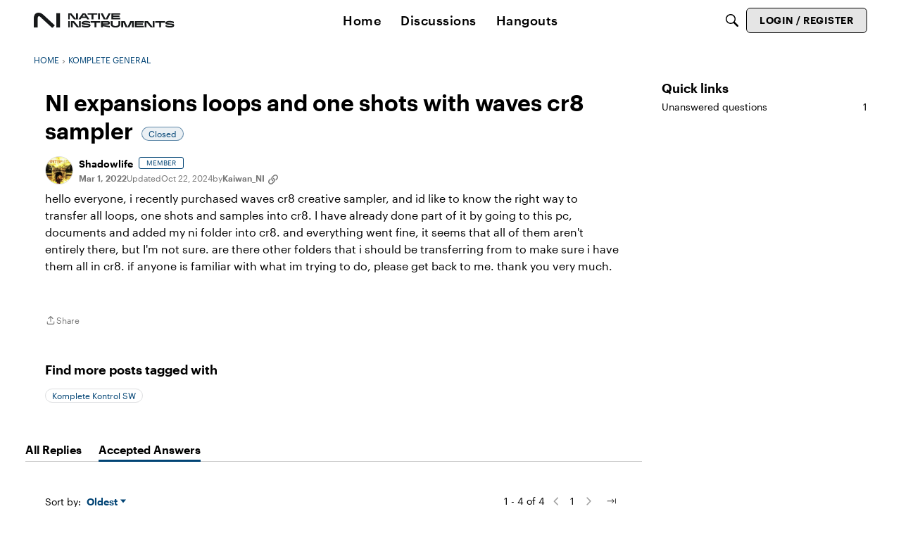

--- FILE ---
content_type: text/html; charset=utf-8
request_url: https://community.native-instruments.com/discussion/1383/ni-expansions-loops-and-one-shots-with-waves-cr8-sampler/p2
body_size: 103428
content:
<!DOCTYPE html>
<html lang="en"  style="min-height: 100%;">
    <head>
        <meta charset="utf-8">
        <meta http-equiv="X-UA-Compatible" content="IE=edge">
        <meta name="viewport" content="width=device-width, initial-scale=1">
        <title>NI expansions loops and one shots with waves cr8 sampler - Community</title>

<meta name="description" content="hello everyone, i recently purchased waves cr8 creative sampler, and id like to know the right way to transfer all loops, one shots and samples into cr8. I have already done part of it by going to this pc, documents and added my ni folder into cr8. and everything went fine, it seems that all of them aren&#039;t entirely there,…" />
<meta property="og:site_name" content="Community" />
<meta property="og:title" content="NI expansions loops and one shots with waves cr8 sampler - Community" />
<meta property="og:description" content="hello everyone, i recently purchased waves cr8 creative sampler, and id like to know the right way to transfer all loops, one shots and samples into cr8. I have already done part of it by going to this pc, documents and added my ni folder into cr8. and everything went fine, it seems that all of them aren&#039;t entirely there,…" />
<meta property="og:url" content="https://community.native-instruments.com/discussion/1383/ni-expansions-loops-and-one-shots-with-waves-cr8-sampler/p2" />
<meta property="og:image" content="https://us.v-cdn.net/6034896/uploads/Y1M8A4PUE758/banner-white.png" />
<meta name="twitter:card" content="summary" />

<link rel="modulepreload" href="https://community.native-instruments.com/dist/v2/layouts/chunks/Breadcrumbs.DAYmTPgZ.min.js" />
<link rel="modulepreload" href="https://community.native-instruments.com/dist/v2/layouts/chunks/QuickLinks.2Oek6mPs.min.js" />
<link rel="modulepreload" href="https://community.native-instruments.com/dist/v2/layouts/chunks/NewPostMenu.DNKY29iL.min.js" />
<link rel="modulepreload" href="https://community.native-instruments.com/dist/v2/layouts/chunks/addons/vanilla/OriginalPostAsset.DW64m8u1.min.js" />
<link rel="modulepreload" href="https://community.native-instruments.com/dist/v2/layouts/chunks/addons/vanilla/CreateCommentAsset.BM80U6uB.min.js" />
<link rel="modulepreload" href="https://community.native-instruments.com/dist/v2/layouts/chunks/addons/vanilla/PostAttachmentsAsset.AbHW2qfP.min.js" />
<link rel="modulepreload" href="https://community.native-instruments.com/dist/v2/layouts/chunks/addons/vanilla/PostMetaAsset.C1HRuXgk.min.js" />
<link rel="modulepreload" href="https://community.native-instruments.com/dist/v2/layouts/chunks/addons/vanilla/PostTagsAsset.DumMQpXC.min.js" />
<link rel="modulepreload" href="https://community.native-instruments.com/dist/v2/layouts/chunks/SuggestedAnswersAsset.eOGznK-3.min.js" />
<link rel="modulepreload" href="https://community.native-instruments.com/dist/v2/layouts/chunks/addons/QnA/AnswerThreadAsset.D4bnWYJd.min.js" />
<link rel="modulepreload" href="https://community.native-instruments.com/dist/v2/layouts/vendor/vendor/react-core.BgLhaSja.min.js" />
<link rel="modulepreload" href="https://community.native-instruments.com/dist/v2/layouts/entries/layouts.vvUFNYZl.min.js" />
<link rel="modulepreload" href="https://community.native-instruments.com/dist/v2/layouts/chunks/breadcrumbsStyles.CNbBKlZm.min.js" />
<link rel="modulepreload" href="https://community.native-instruments.com/dist/v2/layouts/chunks/vendor/lodash.CM-NTfHi.min.js" />
<link rel="modulepreload" href="https://community.native-instruments.com/dist/v2/layouts/vendor/vendor/redux.D4LK-I4W.min.js" />
<link rel="modulepreload" href="https://community.native-instruments.com/dist/v2/layouts/vendor/vendor/react-spring.DXIfzgpn.min.js" />
<link rel="modulepreload" href="https://community.native-instruments.com/dist/v2/layouts/vendor/vendor/react-select.BG-kRqJv.min.js" />
<link rel="modulepreload" href="https://community.native-instruments.com/dist/v2/layouts/vendor/vendor/moment.BYTvHWBW.min.js" />
<link rel="modulepreload" href="https://community.native-instruments.com/dist/v2/layouts/vendor/reach-utils-owner-document.esm.r2UgiAMJ.min.js" />
<link rel="modulepreload" href="https://community.native-instruments.com/dist/v2/layouts/chunks/AiFAB.Dy8Fc-0h.min.js" />
<link rel="modulepreload" href="https://community.native-instruments.com/dist/v2/layouts/chunks/HomeWidgetContainer.CUrrx3Az.min.js" />
<link rel="modulepreload" href="https://community.native-instruments.com/dist/v2/layouts/chunks/ContributionItem.variables.I5zgYpY6.min.js" />
<link rel="modulepreload" href="https://community.native-instruments.com/dist/v2/layouts/chunks/addons/vanilla/Reactions.variables.BNTH-oi6.min.js" />
<link rel="modulepreload" href="https://community.native-instruments.com/dist/v2/layouts/chunks/addons/vanilla/ContentItem.DGRpO8la.min.js" />
<link rel="modulepreload" href="https://community.native-instruments.com/dist/v2/layouts/chunks/SuggestedAnswerItem.BYZUTzjs.min.js" />
<link rel="modulepreload" href="https://community.native-instruments.com/dist/v2/layouts/chunks/addons/vanilla/CommentEditor.t0phdMPT.min.js" />
<link rel="modulepreload" href="https://community.native-instruments.com/dist/v2/layouts/chunks/addons/vanilla/CommentsApi.BpSIr24J.min.js" />
<link rel="modulepreload" href="https://community.native-instruments.com/dist/v2/layouts/chunks/MentionsContext.D30lrlcv.min.js" />
<link rel="modulepreload" href="https://community.native-instruments.com/dist/v2/layouts/chunks/addons/vanilla/ContentItemAttachment.BWuqqryQ.min.js" />
<link rel="modulepreload" href="https://community.native-instruments.com/dist/v2/layouts/chunks/AttachmentLayout.C2hWT7MF.min.js" />
<link rel="modulepreload" href="https://community.native-instruments.com/dist/v2/layouts/chunks/TokenItem.Cva9hJx_.min.js" />
<link rel="modulepreload" href="https://community.native-instruments.com/dist/v2/layouts/chunks/addons/dashboard/UserProfiles.types.toa7AX1Q.min.js" />
<link rel="modulepreload" href="https://community.native-instruments.com/dist/v2/layouts/chunks/addons/QnA/usePatchAnswerStatus.qULc78Sv.min.js" />
<link rel="modulepreload" href="https://community.native-instruments.com/dist/v2/layouts/chunks/Tabs.6sXXdy0H.min.js" />
<link rel="modulepreload" href="https://community.native-instruments.com/dist/v2/layouts/chunks/addons/vanilla/Comments.hooks.D3PxErPX.min.js" />
<link rel="modulepreload" href="https://community.native-instruments.com/dist/v2/layouts/chunks/addons/vanilla/CommentThreadAsset.nested.wiceN7Ky.min.js" />
<link rel="modulepreload" href="https://community.native-instruments.com/dist/v2/layouts/chunks/addons/vanilla/CommentsBulkActionsContext.CdPcwFCK.min.js" />
<link rel="modulepreload" href="https://community.native-instruments.com/dist/v2/layouts/chunks/addons/vanilla/DeleteCommentsForm.DstaAzjW.min.js" />
<link rel="modulepreload" href="https://community.native-instruments.com/dist/v2/layouts/chunks/List.BznPaCYr.min.js" />
<link rel="modulepreload" href="https://community.native-instruments.com/dist/v2/layouts/chunks/addons/vanilla/CommentsBulkActions.classes.w8QFdQLb.min.js" />
<link rel="modulepreload" href="https://community.native-instruments.com/dist/v2/layouts/chunks/addons/vanilla/CommentEdit.BHNDJyZE.min.js" />
<link rel="modulepreload" href="https://community.native-instruments.com/dist/v2/layouts/chunks/ListItem.CqhdYBmb.min.js" />
<link rel="modulepreload" href="https://community.native-instruments.com/dist/v2/layouts/chunks/ListItem.styles.uFo1z78O.min.js" />
<link rel="stylesheet" type="text/css" href="https://community.native-instruments.com/dist/v2/layouts/chunks/addons/openapi-embed/QuickLinks.C0TktU-I.css" />
<link rel="stylesheet" type="text/css" href="https://community.native-instruments.com/dist/v2/layouts/chunks/addons/openapi-embed/layouts._xHqySZ2.css" />
<link rel="stylesheet" type="text/css" href="https://storage.googleapis.com/ni-assets/assets/fonts/graphik.css" />
<link rel="canonical" href="https://community.native-instruments.com/discussion/1383/ni-expansions-loops-and-one-shots-with-waves-cr8-sampler/p2" />

<link rel="shortcut icon" href="https://us.v-cdn.net/6034896/uploads/23LLSHMTFAH3/native-favicon-192.png" type="image/x-icon" />

<script type="module" nonce="cad4e053d8d126f7d4cec6d62a4dcf0a">window['vanillaInitialLayout'] = {"query":{"layoutViewType":"post","recordType":"discussion","recordID":1383,"params":{"discussionID":1383,"sort":null,"page":2,"locale":"en","siteSectionID":"0"}},"data":{"layoutID":22,"name":"Question July 2025","layoutViewType":"question","isDefault":false,"layout":[{"$seoContent":"<section>\n<div class=\"seoSectionRow seoBreadcrumbs\"><div class='seoSectionPiece'><div class='sectionItem'><div class=\"pageBox\">\n        <ul class=\"linkList\">\n<li>\n<a href=\"https:\/\/community.native-instruments.com\/\">Home<\/a>\n<\/li>\n<li>\n<a href=\"https:\/\/community.native-instruments.com\/categories\/komplete-general\">Komplete General<\/a>\n<\/li>\n<\/ul>\n    <\/div><\/div><\/div><\/div>\n<div class=\"seoSectionColumn mainColumn\"><div class='seoSectionPiece'><div class='sectionItem'><h1>NI expansions loops and one shots with waves cr8 sampler<\/h1>\n<div><a href=\"https:\/\/community.native-instruments.com\/profile\/Shadowlife\" class=\"seoUser\">\n<img height=\"24px\" width=\"24px\" src=\"https:\/\/us.v-cdn.net\/6034896\/uploads\/forum\/data\/avatars\/l\/377\/n377239.jpg\" alt=\"Photo of Shadowlife\" \/>\n<span class=\"seoUserName\">Shadowlife<\/span>\n<\/a><\/div>\n<div class=\"userContent\">\n<p>hello everyone, i recently purchased waves cr8 creative sampler, and id like to know the right way to transfer all loops, one shots and samples into cr8. I have already done part of it by going to this pc, documents and added my ni folder into cr8.  and everything went fine, it seems that all of them aren't entirely there, but I'm not sure. are there other folders that i should be transferring from to make sure i have them all in cr8. if anyone is familiar with what im trying to do, please get back to me. thank you very much.<\/p>\n<\/div><\/div><div class='sectionItem'><div class=\"pageBox\">\n        <div class=\"pageHeadingBox\">\n        <h2>Find more posts tagged with<\/h2>                    <\/div>\n            <li>\n        <a href=\"\/discussions?tagID=25\">Komplete Kontrol SW<\/a>\n    <\/li>\n\n    <\/div><\/div><div class='sectionItem'><div class=\"pageBox\">\n            <h2>Accepted answers<\/h2>\n            <div class=\"comment separated\">\n            <div><a href=\"https:\/\/community.native-instruments.com\/profile\/Shadowlife\" class=\"seoUser\">\n<img height=\"24px\" width=\"24px\" src=\"https:\/\/us.v-cdn.net\/6034896\/uploads\/forum\/data\/avatars\/l\/377\/n377239.jpg\" alt=\"Photo of Shadowlife\" \/>\n<span class=\"seoUserName\">Shadowlife<\/span>\n<\/a><\/div>\n            <div class=\"userContent\"><p>ok i will. thank you<\/p><\/div>\n        <\/div>\n            <div class=\"comment separated\">\n            <div><a href=\"https:\/\/community.native-instruments.com\/profile\/Shadowlife\" class=\"seoUser\">\n<img height=\"24px\" width=\"24px\" src=\"https:\/\/us.v-cdn.net\/6034896\/uploads\/forum\/data\/avatars\/l\/377\/n377239.jpg\" alt=\"Photo of Shadowlife\" \/>\n<span class=\"seoUserName\">Shadowlife<\/span>\n<\/a><\/div>\n            <div class=\"userContent\"><p>got a lot of searching to do, to see if everything is there, im narrowing it down to sub categories  thank you so much for your help !<\/p><\/div>\n        <\/div>\n            <div class=\"comment separated\">\n            <div><a href=\"https:\/\/community.native-instruments.com\/profile\/Blindeddie\" class=\"seoUser\">\n<img height=\"24px\" width=\"24px\" src=\"https:\/\/us.v-cdn.net\/6034896\/uploads\/forum\/data\/avatars\/l\/163\/n163196.jpg\" alt=\"Photo of Blindeddie\" \/>\n<span class=\"seoUserName\">Blindeddie<\/span>\n<\/a><\/div>\n            <div class=\"userContent\"><p>The screenshot you sent is the wrong folder\u2026 you should be looking in your documents folder for the content (NA Default) is c:\\Users\\Public\\Documents<\/p><\/div>\n        <\/div>\n            <div class=\"comment separated\">\n            <div><a href=\"https:\/\/community.native-instruments.com\/profile\/D-One\" class=\"seoUser\">\n<img height=\"24px\" width=\"24px\" src=\"https:\/\/us.v-cdn.net\/6034896\/uploads\/forum\/data\/avatars\/l\/190\/n190418.jpg\" alt=\"Photo of D-One\" \/>\n<span class=\"seoUserName\">D-One<\/span>\n<\/a><\/div>\n            <div class=\"userContent\"><p>NI Tags are for its own NKS browsing system, Cosmos does not care about them. <\/p><p>Adding your full NI content folder into Cosmos is a pretty bad idea...The \"Instruments\" folder inside Expansions have multi-sample wavs meaning a bunch of samples of the same instrument in different notes, Cosmos does not automatically know what to do with those so you will have a bunch of dupes; also, the Expansions have a hidden folder with low quality .ogg Audio for the NKS Preview system, Cosmos catches those too and having all previews listed is pretty bad if what you want is an organized and practical browsing experience.<\/p><span class=\"embedExternal embedImage display-medium float-none\" data-embedjson=\"{&quot;url&quot;:&quot;https:\\\/\\\/us.v-cdn.net\\\/6034896\\\/uploads\\\/MKBY3NSE5INS\\\/screen-shot-2022-03-07-at-18-21-18.png&quot;,&quot;name&quot;:&quot;Screen Shot 2022-03-07 at 18.21.18.png&quot;,&quot;type&quot;:&quot;image\\\/png&quot;,&quot;size&quot;:215581,&quot;width&quot;:834,&quot;height&quot;:482,&quot;displaySize&quot;:&quot;medium&quot;,&quot;float&quot;:&quot;none&quot;,&quot;embedType&quot;:&quot;image&quot;}\">\n    <span class=\"embedExternal-content\">\n        <a class=\"embedImage-link\" href=\"https:\/\/us.v-cdn.net\/6034896\/uploads\/MKBY3NSE5INS\/screen-shot-2022-03-07-at-18-21-18.png\" rel=\"nofollow noopener ugc\" target=\"_blank\">\n            <img class=\"embedImage-img\" src=\"https:\/\/us.v-cdn.net\/6034896\/uploads\/MKBY3NSE5INS\/screen-shot-2022-03-07-at-18-21-18.png\" alt=\"Screen Shot 2022-03-07 at 18.21.18.png\" height=\"482\" width=\"834\" loading=\"lazy\" data-display-size=\"medium\" data-float=\"none\" data-type=\"image\/png\" data-embed-type=\"image\" srcset=\"https:\/\/us.v-cdn.net\/cdn-cgi\/image\/quality=80,format=auto,fit=scale-down,height=300,width=300\/6034896\/uploads\/MKBY3NSE5INS\/screen-shot-2022-03-07-at-18-21-18.png 300w, https:\/\/us.v-cdn.net\/cdn-cgi\/image\/quality=80,format=auto,fit=scale-down,height=600,width=600\/6034896\/uploads\/MKBY3NSE5INS\/screen-shot-2022-03-07-at-18-21-18.png 600w, https:\/\/us.v-cdn.net\/cdn-cgi\/image\/quality=80,format=auto,fit=scale-down,height=800,width=800\/6034896\/uploads\/MKBY3NSE5INS\/screen-shot-2022-03-07-at-18-21-18.png 800w, https:\/\/us.v-cdn.net\/cdn-cgi\/image\/quality=80,format=auto,fit=scale-down,height=1200,width=1200\/6034896\/uploads\/MKBY3NSE5INS\/screen-shot-2022-03-07-at-18-21-18.png 1200w, https:\/\/us.v-cdn.net\/cdn-cgi\/image\/quality=80,format=auto,fit=scale-down,height=1600,width=1600\/6034896\/uploads\/MKBY3NSE5INS\/screen-shot-2022-03-07-at-18-21-18.png 1600w, https:\/\/us.v-cdn.net\/cdn-cgi\/image\/quality=80,format=auto,fit=scale-down,height=2000,width=2000\/6034896\/uploads\/MKBY3NSE5INS\/screen-shot-2022-03-07-at-18-21-18.png 2000w, https:\/\/us.v-cdn.net\/6034896\/uploads\/MKBY3NSE5INS\/screen-shot-2022-03-07-at-18-21-18.png\" sizes=\"100vw\"><\/img><\/a>\n    <\/span>\n<\/span>\n<span class=\"embedExternal embedImage display-medium float-none\" data-embedjson=\"{&quot;url&quot;:&quot;https:\\\/\\\/us.v-cdn.net\\\/6034896\\\/uploads\\\/GCSCQOZYPJEF\\\/screen-shot-2022-03-07-at-18-25-45.png&quot;,&quot;name&quot;:&quot;Screen Shot 2022-03-07 at 18.25.45.png&quot;,&quot;type&quot;:&quot;image\\\/png&quot;,&quot;size&quot;:220700,&quot;width&quot;:581,&quot;height&quot;:609,&quot;displaySize&quot;:&quot;medium&quot;,&quot;float&quot;:&quot;none&quot;,&quot;embedType&quot;:&quot;image&quot;}\">\n    <span class=\"embedExternal-content\">\n        <a class=\"embedImage-link\" href=\"https:\/\/us.v-cdn.net\/6034896\/uploads\/GCSCQOZYPJEF\/screen-shot-2022-03-07-at-18-25-45.png\" rel=\"nofollow noopener ugc\" target=\"_blank\">\n            <img class=\"embedImage-img\" src=\"https:\/\/us.v-cdn.net\/6034896\/uploads\/GCSCQOZYPJEF\/screen-shot-2022-03-07-at-18-25-45.png\" alt=\"Screen Shot 2022-03-07 at 18.25.45.png\" height=\"609\" width=\"581\" loading=\"lazy\" data-display-size=\"medium\" data-float=\"none\" data-type=\"image\/png\" data-embed-type=\"image\" srcset=\"https:\/\/us.v-cdn.net\/cdn-cgi\/image\/quality=80,format=auto,fit=scale-down,height=300,width=300\/6034896\/uploads\/GCSCQOZYPJEF\/screen-shot-2022-03-07-at-18-25-45.png 300w, https:\/\/us.v-cdn.net\/cdn-cgi\/image\/quality=80,format=auto,fit=scale-down,height=600,width=600\/6034896\/uploads\/GCSCQOZYPJEF\/screen-shot-2022-03-07-at-18-25-45.png 600w, https:\/\/us.v-cdn.net\/cdn-cgi\/image\/quality=80,format=auto,fit=scale-down,height=800,width=800\/6034896\/uploads\/GCSCQOZYPJEF\/screen-shot-2022-03-07-at-18-25-45.png 800w, https:\/\/us.v-cdn.net\/cdn-cgi\/image\/quality=80,format=auto,fit=scale-down,height=1200,width=1200\/6034896\/uploads\/GCSCQOZYPJEF\/screen-shot-2022-03-07-at-18-25-45.png 1200w, https:\/\/us.v-cdn.net\/cdn-cgi\/image\/quality=80,format=auto,fit=scale-down,height=1600,width=1600\/6034896\/uploads\/GCSCQOZYPJEF\/screen-shot-2022-03-07-at-18-25-45.png 1600w, https:\/\/us.v-cdn.net\/cdn-cgi\/image\/quality=80,format=auto,fit=scale-down,height=2000,width=2000\/6034896\/uploads\/GCSCQOZYPJEF\/screen-shot-2022-03-07-at-18-25-45.png 2000w, https:\/\/us.v-cdn.net\/6034896\/uploads\/GCSCQOZYPJEF\/screen-shot-2022-03-07-at-18-25-45.png\" sizes=\"100vw\"><\/img><\/a>\n    <\/span>\n<\/span>\n<p>To check if all samples are recognized just compare the number of files:<\/p><span class=\"embedExternal embedImage display-large float-none\" data-embedjson=\"{&quot;url&quot;:&quot;https:\\\/\\\/us.v-cdn.net\\\/6034896\\\/uploads\\\/BNR7Q07LR7XJ\\\/screen-shot-2022-03-07-at-18-09-49.png&quot;,&quot;name&quot;:&quot;Screen Shot 2022-03-07 at 18.09.49.png&quot;,&quot;type&quot;:&quot;image\\\/png&quot;,&quot;size&quot;:484169,&quot;width&quot;:1500,&quot;height&quot;:831,&quot;displaySize&quot;:&quot;large&quot;,&quot;float&quot;:&quot;none&quot;,&quot;embedType&quot;:&quot;image&quot;}\">\n    <span class=\"embedExternal-content\">\n        <a class=\"embedImage-link\" href=\"https:\/\/us.v-cdn.net\/6034896\/uploads\/BNR7Q07LR7XJ\/screen-shot-2022-03-07-at-18-09-49.png\" rel=\"nofollow noopener ugc\" target=\"_blank\">\n            <img class=\"embedImage-img\" src=\"https:\/\/us.v-cdn.net\/6034896\/uploads\/BNR7Q07LR7XJ\/screen-shot-2022-03-07-at-18-09-49.png\" alt=\"Screen Shot 2022-03-07 at 18.09.49.png\" height=\"831\" width=\"1500\" loading=\"lazy\" data-display-size=\"large\" data-float=\"none\" data-type=\"image\/png\" data-embed-type=\"image\" srcset=\"https:\/\/us.v-cdn.net\/cdn-cgi\/image\/quality=80,format=auto,fit=scale-down,height=300,width=300\/6034896\/uploads\/BNR7Q07LR7XJ\/screen-shot-2022-03-07-at-18-09-49.png 300w, https:\/\/us.v-cdn.net\/cdn-cgi\/image\/quality=80,format=auto,fit=scale-down,height=600,width=600\/6034896\/uploads\/BNR7Q07LR7XJ\/screen-shot-2022-03-07-at-18-09-49.png 600w, https:\/\/us.v-cdn.net\/cdn-cgi\/image\/quality=80,format=auto,fit=scale-down,height=800,width=800\/6034896\/uploads\/BNR7Q07LR7XJ\/screen-shot-2022-03-07-at-18-09-49.png 800w, https:\/\/us.v-cdn.net\/cdn-cgi\/image\/quality=80,format=auto,fit=scale-down,height=1200,width=1200\/6034896\/uploads\/BNR7Q07LR7XJ\/screen-shot-2022-03-07-at-18-09-49.png 1200w, https:\/\/us.v-cdn.net\/cdn-cgi\/image\/quality=80,format=auto,fit=scale-down,height=1600,width=1600\/6034896\/uploads\/BNR7Q07LR7XJ\/screen-shot-2022-03-07-at-18-09-49.png 1600w, https:\/\/us.v-cdn.net\/cdn-cgi\/image\/quality=80,format=auto,fit=scale-down,height=2000,width=2000\/6034896\/uploads\/BNR7Q07LR7XJ\/screen-shot-2022-03-07-at-18-09-49.png 2000w, https:\/\/us.v-cdn.net\/6034896\/uploads\/BNR7Q07LR7XJ\/screen-shot-2022-03-07-at-18-09-49.png\" sizes=\"100vw\"><\/img><\/a>\n    <\/span>\n<\/span>\n<p>I have around 1400 wavs recognized from 1500, the difference is prob because folders count as items and there's some hidden files there too. In your shoes, I would only add the sub-folders that matter (and only have wav loops or one-shots) to keep the browser clean, one Expansion at a time.<\/p><p>My <a href=\"https:\/\/www.native-instruments.com\/en\/products\/komplete\/expansions\/deep-matter\/\" rel=\"nofollow noopener ugc\">Deep Matter<\/a> Samples folder took 6-7 min to load (I have a 6-core i7 desktop), so if you add a lot of Expansions on a lower-end laptop it will take a really long time, that's normal.<\/p><\/div>\n        <\/div>\n        <h2>All comments<\/h2>\n    <div class=\"comment separated\">\n        <div><a href=\"https:\/\/community.native-instruments.com\/profile\/Shadowlife\" class=\"seoUser\">\n<img height=\"24px\" width=\"24px\" src=\"https:\/\/us.v-cdn.net\/6034896\/uploads\/forum\/data\/avatars\/l\/377\/n377239.jpg\" alt=\"Photo of Shadowlife\" \/>\n<span class=\"seoUserName\">Shadowlife<\/span>\n<\/a><\/div>\n        <div class=\"userContent\"><p>ok i will. thank you<\/p><\/div>\n    <\/div>\n    <div class=\"comment separated\">\n        <div><a href=\"https:\/\/community.native-instruments.com\/profile\/Shadowlife\" class=\"seoUser\">\n<img height=\"24px\" width=\"24px\" src=\"https:\/\/us.v-cdn.net\/6034896\/uploads\/forum\/data\/avatars\/l\/377\/n377239.jpg\" alt=\"Photo of Shadowlife\" \/>\n<span class=\"seoUserName\">Shadowlife<\/span>\n<\/a><\/div>\n        <div class=\"userContent\"><div class=\"js-embed embedResponsive\" data-embedjson=\"{&quot;url&quot;:&quot;https:\\\/\\\/us.v-cdn.net\\\/6034896\\\/uploads\\\/T2NBVOYDS7DS\\\/screenshot-4.png&quot;,&quot;name&quot;:&quot;Screenshot_4.png&quot;,&quot;type&quot;:&quot;image\\\/png&quot;,&quot;size&quot;:29655,&quot;width&quot;:958,&quot;height&quot;:371,&quot;displaySize&quot;:&quot;large&quot;,&quot;float&quot;:&quot;none&quot;,&quot;downloadUrl&quot;:&quot;https:\\\/\\\/community.native-instruments.com\\\/api\\\/v2\\\/media\\\/download-by-url?url=https%3A%2F%2Fus.v-cdn.net%2F6034896%2Fuploads%2FT2NBVOYDS7DS%2Fscreenshot-4.png&quot;,&quot;mediaID&quot;:1904,&quot;dateInserted&quot;:&quot;2022-03-02T00:45:04+00:00&quot;,&quot;insertUserID&quot;:377239,&quot;foreignType&quot;:&quot;embed&quot;,&quot;foreignID&quot;:&quot;377239&quot;,&quot;embedType&quot;:&quot;file&quot;}\">\n    <a href=\"https:\/\/community.native-instruments.com\/api\/v2\/media\/download-by-url?url=https%3A%2F%2Fus.v-cdn.net%2F6034896%2Fuploads%2FT2NBVOYDS7DS%2Fscreenshot-4.png\" download=\"\" aria-label=\"Screenshot_4.png\">\n        Screenshot_4.png\n    <\/a>\n<\/div>\n<p>i thought i sent this one to you, this what was in the folder of London grit<\/p><\/div>\n    <\/div>\n    <div class=\"comment separated\">\n        <div><a href=\"https:\/\/community.native-instruments.com\/profile\/Shadowlife\" class=\"seoUser\">\n<img height=\"24px\" width=\"24px\" src=\"https:\/\/us.v-cdn.net\/6034896\/uploads\/forum\/data\/avatars\/l\/377\/n377239.jpg\" alt=\"Photo of Shadowlife\" \/>\n<span class=\"seoUserName\">Shadowlife<\/span>\n<\/a><\/div>\n        <div class=\"userContent\"><p>yup Komplete kontrol worked ! thats the first one under all loops<\/p><\/div>\n    <\/div>\n    <div class=\"comment separated\">\n        <div><a href=\"https:\/\/community.native-instruments.com\/profile\/Shadowlife\" class=\"seoUser\">\n<img height=\"24px\" width=\"24px\" src=\"https:\/\/us.v-cdn.net\/6034896\/uploads\/forum\/data\/avatars\/l\/377\/n377239.jpg\" alt=\"Photo of Shadowlife\" \/>\n<span class=\"seoUserName\">Shadowlife<\/span>\n<\/a><\/div>\n        <div class=\"userContent\"><p>got a lot of searching to do, to see if everything is there, im narrowing it down to sub categories  thank you so much for your help !<\/p><\/div>\n    <\/div>\n    <div class=\"comment separated\">\n        <div><a href=\"https:\/\/community.native-instruments.com\/profile\/Blindeddie\" class=\"seoUser\">\n<img height=\"24px\" width=\"24px\" src=\"https:\/\/us.v-cdn.net\/6034896\/uploads\/forum\/data\/avatars\/l\/163\/n163196.jpg\" alt=\"Photo of Blindeddie\" \/>\n<span class=\"seoUserName\">Blindeddie<\/span>\n<\/a><\/div>\n        <div class=\"userContent\"><p>The screenshot you sent is the wrong folder\u2026 you should be looking in your documents folder for the content (NA Default) is c:\\Users\\Public\\Documents<\/p><\/div>\n    <\/div>\n    <div class=\"comment separated\">\n        <div><a href=\"https:\/\/community.native-instruments.com\/profile\/Shadowlife\" class=\"seoUser\">\n<img height=\"24px\" width=\"24px\" src=\"https:\/\/us.v-cdn.net\/6034896\/uploads\/forum\/data\/avatars\/l\/377\/n377239.jpg\" alt=\"Photo of Shadowlife\" \/>\n<span class=\"seoUserName\">Shadowlife<\/span>\n<\/a><\/div>\n        <div class=\"userContent\"><p>oh no wonder here it is, finally ! <\/p><div class=\"js-embed embedResponsive\" data-embedjson=\"{&quot;url&quot;:&quot;https:\\\/\\\/us.v-cdn.net\\\/6034896\\\/uploads\\\/CCFG721AASQN\\\/screenshot-6.png&quot;,&quot;name&quot;:&quot;Screenshot_6.png&quot;,&quot;type&quot;:&quot;image\\\/png&quot;,&quot;size&quot;:27054,&quot;width&quot;:609,&quot;height&quot;:536,&quot;displaySize&quot;:&quot;large&quot;,&quot;float&quot;:&quot;none&quot;,&quot;downloadUrl&quot;:&quot;https:\\\/\\\/community.native-instruments.com\\\/api\\\/v2\\\/media\\\/download-by-url?url=https%3A%2F%2Fus.v-cdn.net%2F6034896%2Fuploads%2FCCFG721AASQN%2Fscreenshot-6.png&quot;,&quot;mediaID&quot;:1905,&quot;dateInserted&quot;:&quot;2022-03-02T01:23:22+00:00&quot;,&quot;insertUserID&quot;:377239,&quot;foreignType&quot;:&quot;embed&quot;,&quot;foreignID&quot;:&quot;377239&quot;,&quot;embedType&quot;:&quot;file&quot;}\">\n    <a href=\"https:\/\/community.native-instruments.com\/api\/v2\/media\/download-by-url?url=https%3A%2F%2Fus.v-cdn.net%2F6034896%2Fuploads%2FCCFG721AASQN%2Fscreenshot-6.png\" download=\"\" aria-label=\"Screenshot_6.png\">\n        Screenshot_6.png\n    <\/a>\n<\/div>\n<p><br\/><\/p><\/div>\n    <\/div>\n    <div class=\"comment separated\">\n        <div><a href=\"https:\/\/community.native-instruments.com\/profile\/D-One\" class=\"seoUser\">\n<img height=\"24px\" width=\"24px\" src=\"https:\/\/us.v-cdn.net\/6034896\/uploads\/forum\/data\/avatars\/l\/190\/n190418.jpg\" alt=\"Photo of D-One\" \/>\n<span class=\"seoUserName\">D-One<\/span>\n<\/a><\/div>\n        <div class=\"userContent\"><p>NI Tags are for its own NKS browsing system, Cosmos does not care about them. <\/p><p>Adding your full NI content folder into Cosmos is a pretty bad idea...The \"Instruments\" folder inside Expansions have multi-sample wavs meaning a bunch of samples of the same instrument in different notes, Cosmos does not automatically know what to do with those so you will have a bunch of dupes; also, the Expansions have a hidden folder with low quality .ogg Audio for the NKS Preview system, Cosmos catches those too and having all previews listed is pretty bad if what you want is an organized and practical browsing experience.<\/p><span class=\"embedExternal embedImage display-medium float-none\" data-embedjson=\"{&quot;url&quot;:&quot;https:\\\/\\\/us.v-cdn.net\\\/6034896\\\/uploads\\\/MKBY3NSE5INS\\\/screen-shot-2022-03-07-at-18-21-18.png&quot;,&quot;name&quot;:&quot;Screen Shot 2022-03-07 at 18.21.18.png&quot;,&quot;type&quot;:&quot;image\\\/png&quot;,&quot;size&quot;:215581,&quot;width&quot;:834,&quot;height&quot;:482,&quot;displaySize&quot;:&quot;medium&quot;,&quot;float&quot;:&quot;none&quot;,&quot;embedType&quot;:&quot;image&quot;}\">\n    <span class=\"embedExternal-content\">\n        <a class=\"embedImage-link\" href=\"https:\/\/us.v-cdn.net\/6034896\/uploads\/MKBY3NSE5INS\/screen-shot-2022-03-07-at-18-21-18.png\" rel=\"nofollow noopener ugc\" target=\"_blank\">\n            <img class=\"embedImage-img\" src=\"https:\/\/us.v-cdn.net\/6034896\/uploads\/MKBY3NSE5INS\/screen-shot-2022-03-07-at-18-21-18.png\" alt=\"Screen Shot 2022-03-07 at 18.21.18.png\" height=\"482\" width=\"834\" loading=\"lazy\" data-display-size=\"medium\" data-float=\"none\" data-type=\"image\/png\" data-embed-type=\"image\" srcset=\"https:\/\/us.v-cdn.net\/cdn-cgi\/image\/quality=80,format=auto,fit=scale-down,height=300,width=300\/6034896\/uploads\/MKBY3NSE5INS\/screen-shot-2022-03-07-at-18-21-18.png 300w, https:\/\/us.v-cdn.net\/cdn-cgi\/image\/quality=80,format=auto,fit=scale-down,height=600,width=600\/6034896\/uploads\/MKBY3NSE5INS\/screen-shot-2022-03-07-at-18-21-18.png 600w, https:\/\/us.v-cdn.net\/cdn-cgi\/image\/quality=80,format=auto,fit=scale-down,height=800,width=800\/6034896\/uploads\/MKBY3NSE5INS\/screen-shot-2022-03-07-at-18-21-18.png 800w, https:\/\/us.v-cdn.net\/cdn-cgi\/image\/quality=80,format=auto,fit=scale-down,height=1200,width=1200\/6034896\/uploads\/MKBY3NSE5INS\/screen-shot-2022-03-07-at-18-21-18.png 1200w, https:\/\/us.v-cdn.net\/cdn-cgi\/image\/quality=80,format=auto,fit=scale-down,height=1600,width=1600\/6034896\/uploads\/MKBY3NSE5INS\/screen-shot-2022-03-07-at-18-21-18.png 1600w, https:\/\/us.v-cdn.net\/cdn-cgi\/image\/quality=80,format=auto,fit=scale-down,height=2000,width=2000\/6034896\/uploads\/MKBY3NSE5INS\/screen-shot-2022-03-07-at-18-21-18.png 2000w, https:\/\/us.v-cdn.net\/6034896\/uploads\/MKBY3NSE5INS\/screen-shot-2022-03-07-at-18-21-18.png\" sizes=\"100vw\"><\/img><\/a>\n    <\/span>\n<\/span>\n<span class=\"embedExternal embedImage display-medium float-none\" data-embedjson=\"{&quot;url&quot;:&quot;https:\\\/\\\/us.v-cdn.net\\\/6034896\\\/uploads\\\/GCSCQOZYPJEF\\\/screen-shot-2022-03-07-at-18-25-45.png&quot;,&quot;name&quot;:&quot;Screen Shot 2022-03-07 at 18.25.45.png&quot;,&quot;type&quot;:&quot;image\\\/png&quot;,&quot;size&quot;:220700,&quot;width&quot;:581,&quot;height&quot;:609,&quot;displaySize&quot;:&quot;medium&quot;,&quot;float&quot;:&quot;none&quot;,&quot;embedType&quot;:&quot;image&quot;}\">\n    <span class=\"embedExternal-content\">\n        <a class=\"embedImage-link\" href=\"https:\/\/us.v-cdn.net\/6034896\/uploads\/GCSCQOZYPJEF\/screen-shot-2022-03-07-at-18-25-45.png\" rel=\"nofollow noopener ugc\" target=\"_blank\">\n            <img class=\"embedImage-img\" src=\"https:\/\/us.v-cdn.net\/6034896\/uploads\/GCSCQOZYPJEF\/screen-shot-2022-03-07-at-18-25-45.png\" alt=\"Screen Shot 2022-03-07 at 18.25.45.png\" height=\"609\" width=\"581\" loading=\"lazy\" data-display-size=\"medium\" data-float=\"none\" data-type=\"image\/png\" data-embed-type=\"image\" srcset=\"https:\/\/us.v-cdn.net\/cdn-cgi\/image\/quality=80,format=auto,fit=scale-down,height=300,width=300\/6034896\/uploads\/GCSCQOZYPJEF\/screen-shot-2022-03-07-at-18-25-45.png 300w, https:\/\/us.v-cdn.net\/cdn-cgi\/image\/quality=80,format=auto,fit=scale-down,height=600,width=600\/6034896\/uploads\/GCSCQOZYPJEF\/screen-shot-2022-03-07-at-18-25-45.png 600w, https:\/\/us.v-cdn.net\/cdn-cgi\/image\/quality=80,format=auto,fit=scale-down,height=800,width=800\/6034896\/uploads\/GCSCQOZYPJEF\/screen-shot-2022-03-07-at-18-25-45.png 800w, https:\/\/us.v-cdn.net\/cdn-cgi\/image\/quality=80,format=auto,fit=scale-down,height=1200,width=1200\/6034896\/uploads\/GCSCQOZYPJEF\/screen-shot-2022-03-07-at-18-25-45.png 1200w, https:\/\/us.v-cdn.net\/cdn-cgi\/image\/quality=80,format=auto,fit=scale-down,height=1600,width=1600\/6034896\/uploads\/GCSCQOZYPJEF\/screen-shot-2022-03-07-at-18-25-45.png 1600w, https:\/\/us.v-cdn.net\/cdn-cgi\/image\/quality=80,format=auto,fit=scale-down,height=2000,width=2000\/6034896\/uploads\/GCSCQOZYPJEF\/screen-shot-2022-03-07-at-18-25-45.png 2000w, https:\/\/us.v-cdn.net\/6034896\/uploads\/GCSCQOZYPJEF\/screen-shot-2022-03-07-at-18-25-45.png\" sizes=\"100vw\"><\/img><\/a>\n    <\/span>\n<\/span>\n<p>To check if all samples are recognized just compare the number of files:<\/p><span class=\"embedExternal embedImage display-large float-none\" data-embedjson=\"{&quot;url&quot;:&quot;https:\\\/\\\/us.v-cdn.net\\\/6034896\\\/uploads\\\/BNR7Q07LR7XJ\\\/screen-shot-2022-03-07-at-18-09-49.png&quot;,&quot;name&quot;:&quot;Screen Shot 2022-03-07 at 18.09.49.png&quot;,&quot;type&quot;:&quot;image\\\/png&quot;,&quot;size&quot;:484169,&quot;width&quot;:1500,&quot;height&quot;:831,&quot;displaySize&quot;:&quot;large&quot;,&quot;float&quot;:&quot;none&quot;,&quot;embedType&quot;:&quot;image&quot;}\">\n    <span class=\"embedExternal-content\">\n        <a class=\"embedImage-link\" href=\"https:\/\/us.v-cdn.net\/6034896\/uploads\/BNR7Q07LR7XJ\/screen-shot-2022-03-07-at-18-09-49.png\" rel=\"nofollow noopener ugc\" target=\"_blank\">\n            <img class=\"embedImage-img\" src=\"https:\/\/us.v-cdn.net\/6034896\/uploads\/BNR7Q07LR7XJ\/screen-shot-2022-03-07-at-18-09-49.png\" alt=\"Screen Shot 2022-03-07 at 18.09.49.png\" height=\"831\" width=\"1500\" loading=\"lazy\" data-display-size=\"large\" data-float=\"none\" data-type=\"image\/png\" data-embed-type=\"image\" srcset=\"https:\/\/us.v-cdn.net\/cdn-cgi\/image\/quality=80,format=auto,fit=scale-down,height=300,width=300\/6034896\/uploads\/BNR7Q07LR7XJ\/screen-shot-2022-03-07-at-18-09-49.png 300w, https:\/\/us.v-cdn.net\/cdn-cgi\/image\/quality=80,format=auto,fit=scale-down,height=600,width=600\/6034896\/uploads\/BNR7Q07LR7XJ\/screen-shot-2022-03-07-at-18-09-49.png 600w, https:\/\/us.v-cdn.net\/cdn-cgi\/image\/quality=80,format=auto,fit=scale-down,height=800,width=800\/6034896\/uploads\/BNR7Q07LR7XJ\/screen-shot-2022-03-07-at-18-09-49.png 800w, https:\/\/us.v-cdn.net\/cdn-cgi\/image\/quality=80,format=auto,fit=scale-down,height=1200,width=1200\/6034896\/uploads\/BNR7Q07LR7XJ\/screen-shot-2022-03-07-at-18-09-49.png 1200w, https:\/\/us.v-cdn.net\/cdn-cgi\/image\/quality=80,format=auto,fit=scale-down,height=1600,width=1600\/6034896\/uploads\/BNR7Q07LR7XJ\/screen-shot-2022-03-07-at-18-09-49.png 1600w, https:\/\/us.v-cdn.net\/cdn-cgi\/image\/quality=80,format=auto,fit=scale-down,height=2000,width=2000\/6034896\/uploads\/BNR7Q07LR7XJ\/screen-shot-2022-03-07-at-18-09-49.png 2000w, https:\/\/us.v-cdn.net\/6034896\/uploads\/BNR7Q07LR7XJ\/screen-shot-2022-03-07-at-18-09-49.png\" sizes=\"100vw\"><\/img><\/a>\n    <\/span>\n<\/span>\n<p>I have around 1400 wavs recognized from 1500, the difference is prob because folders count as items and there's some hidden files there too. In your shoes, I would only add the sub-folders that matter (and only have wav loops or one-shots) to keep the browser clean, one Expansion at a time.<\/p><p>My <a href=\"https:\/\/www.native-instruments.com\/en\/products\/komplete\/expansions\/deep-matter\/\" rel=\"nofollow noopener ugc\">Deep Matter<\/a> Samples folder took 6-7 min to load (I have a 6-core i7 desktop), so if you add a lot of Expansions on a lower-end laptop it will take a really long time, that's normal.<\/p><\/div>\n    <\/div>\n    <div class=\"comment separated\">\n        <div><a href=\"https:\/\/community.native-instruments.com\/profile\/Shadowlife\" class=\"seoUser\">\n<img height=\"24px\" width=\"24px\" src=\"https:\/\/us.v-cdn.net\/6034896\/uploads\/forum\/data\/avatars\/l\/377\/n377239.jpg\" alt=\"Photo of Shadowlife\" \/>\n<span class=\"seoUserName\">Shadowlife<\/span>\n<\/a><\/div>\n        <div class=\"userContent\"><p>hi, thank you for clearing that up for me, that was extremely helpful and very thorough. I think I definitely did something wrong by downloading the instruments folder because its saying that I have 7,486 samples for NI I'm not sure how to tell how many samples there are within the file locations. Btw, how did you get the samples tab opened with in cosmos to give the total number of samples ? Yup, I screwed something up. do you think I should just remove everything and start from scratch ? thank you !<\/p><div class=\"js-embed embedResponsive\" data-embedjson=\"{&quot;url&quot;:&quot;https:\\\/\\\/us.v-cdn.net\\\/6034896\\\/uploads\\\/PAH7AH9UZTYO\\\/screenshot-7.png&quot;,&quot;name&quot;:&quot;Screenshot_7.png&quot;,&quot;type&quot;:&quot;image\\\/png&quot;,&quot;size&quot;:118329,&quot;width&quot;:889,&quot;height&quot;:872,&quot;displaySize&quot;:&quot;large&quot;,&quot;float&quot;:&quot;none&quot;,&quot;downloadUrl&quot;:&quot;https:\\\/\\\/community.native-instruments.com\\\/api\\\/v2\\\/media\\\/download-by-url?url=https%3A%2F%2Fus.v-cdn.net%2F6034896%2Fuploads%2FPAH7AH9UZTYO%2Fscreenshot-7.png&quot;,&quot;mediaID&quot;:2074,&quot;dateInserted&quot;:&quot;2022-03-09T00:37:21+00:00&quot;,&quot;insertUserID&quot;:377239,&quot;foreignType&quot;:&quot;embed&quot;,&quot;foreignID&quot;:&quot;377239&quot;,&quot;embedType&quot;:&quot;file&quot;}\">\n    <a href=\"https:\/\/community.native-instruments.com\/api\/v2\/media\/download-by-url?url=https%3A%2F%2Fus.v-cdn.net%2F6034896%2Fuploads%2FPAH7AH9UZTYO%2Fscreenshot-7.png\" download=\"\" aria-label=\"Screenshot_7.png\">\n        Screenshot_7.png\n    <\/a>\n<\/div>\n<p><br\/><\/p><\/div>\n    <\/div>\n    <div class=\"comment separated\">\n        <div><a href=\"https:\/\/community.native-instruments.com\/profile\/D-One\" class=\"seoUser\">\n<img height=\"24px\" width=\"24px\" src=\"https:\/\/us.v-cdn.net\/6034896\/uploads\/forum\/data\/avatars\/l\/190\/n190418.jpg\" alt=\"Photo of D-One\" \/>\n<span class=\"seoUserName\">D-One<\/span>\n<\/a><\/div>\n        <div class=\"userContent\"><div class=\"blockquote\"><div class=\"blockquote-content\"><p class=\"blockquote-line\">Btw, how did you get the samples tab opened with in cosmos to give the total number of samples ?<\/p><\/div><\/div><p>The tab in the middle? That's the macOS folder properties, just right-click the folder and select properties, it does the same thing in Windows.<\/p><p><br\/><\/p><div class=\"blockquote\"><div class=\"blockquote-content\"><p class=\"blockquote-line\">Yup, I screwed something up. do you think I should just remove everything and start from scratch ?<\/p><\/div><\/div><p>Yes. I would manually add all \"Sample\" folders from Expansions and the Maschine Lib, this way you won't have a bunch of crap in the Cosmos browser like previews and multi-sample files.<\/p><\/div>\n    <\/div>\n    <div class=\"comment separated\">\n        <div><a href=\"https:\/\/community.native-instruments.com\/profile\/Shadowlife\" class=\"seoUser\">\n<img height=\"24px\" width=\"24px\" src=\"https:\/\/us.v-cdn.net\/6034896\/uploads\/forum\/data\/avatars\/l\/377\/n377239.jpg\" alt=\"Photo of Shadowlife\" \/>\n<span class=\"seoUserName\">Shadowlife<\/span>\n<\/a><\/div>\n        <div class=\"userContent\"><p>hi D-one, i had gone ahead and removed all of the ni content from cosmos, do i have to remove them from anywhere else on my pc ? i only ask that because i don't want them taking up any unnecessary space, if im correct cosmos doesnt have anything physically there right ?<\/p><p> and just to double check before i start transferring again, im only transferring each sub folder within the samples folder one sub folder at at a time, loops, one shots, drums and instruments right ? i know in your reply you only mentioned one shots and loops, but is it ok for the instruments and drums too ? <\/p><p>I tried to transfer the entire sample folder for one expansion first, like it showed in your second screen shot but it never loaded. sorry for all of my confusion, i just want to make sure that im doing everything right this time. thank you !<\/p><\/div>\n    <\/div>\n    <div class=\"comment separated\">\n        <div><a href=\"https:\/\/community.native-instruments.com\/profile\/D-One\" class=\"seoUser\">\n<img height=\"24px\" width=\"24px\" src=\"https:\/\/us.v-cdn.net\/6034896\/uploads\/forum\/data\/avatars\/l\/190\/n190418.jpg\" alt=\"Photo of D-One\" \/>\n<span class=\"seoUserName\">D-One<\/span>\n<\/a><\/div>\n        <div class=\"userContent\"><div class=\"blockquote\"><div class=\"blockquote-content\"><p class=\"blockquote-line\">hi D-one, i had gone ahead and removed all of the ni content from cosmos, do i have to remove them from anywhere else on my pc ? i only ask that because i don't want them taking up any unnecessary space, if im correct cosmos doesnt have anything physically there right ?<\/p><\/div><\/div><p>Nah, AFAIK it doesn't dupe any files audio files, that would be a nightmare... it just creates a database.<\/p><p><br\/><\/p><div class=\"blockquote\"><div class=\"blockquote-content\"><p class=\"blockquote-line\">and just to double check before i start transferring again, im only transferring each sub folder within the samples folder one sub folder at at a time, loops, one shots, drums and instruments right ? i know in your reply you only mentioned one shots and loops, but is it ok for the instruments and drums too ?<\/p><\/div><\/div><p>If you add \"Instruments\" you will end up with a bunch of the same one-shot instruments in different notes all over your cosmos browser, up to you if that bothers you or not.<\/p><p><br\/><\/p><div class=\"blockquote\"><div class=\"blockquote-content\"><p class=\"blockquote-line\">I tried to transfer the entire sample folder for one expansion first, like it showed in your second screen shot but it never loaded. sorry for all of my confusion, i just want to make sure that im doing everything right this time. thank you !<\/p><\/div><\/div><p>If you added a folder with wavs and they don't load then I have no idea whats going on over there; keep in mind things showing up takes a long time.<\/p><\/div>\n    <\/div>\n    <div class=\"comment separated\">\n        <div><a href=\"https:\/\/community.native-instruments.com\/profile\/Shadowlife\" class=\"seoUser\">\n<img height=\"24px\" width=\"24px\" src=\"https:\/\/us.v-cdn.net\/6034896\/uploads\/forum\/data\/avatars\/l\/377\/n377239.jpg\" alt=\"Photo of Shadowlife\" \/>\n<span class=\"seoUserName\">Shadowlife<\/span>\n<\/a><\/div>\n        <div class=\"userContent\"><p>Hi D-one, I just wanted to let you know that everything is going smoothly now, and I have a lot of samples to transfer. It is definitely time consuming for sure... I decided to transfer the battery 4 factory library too, which ended up to be 12,417 samples. Was that a good idea ? Just want to make sure. <\/p><p>Thanks for you help.<\/p><\/div>\n    <\/div>\n    <div class=\"comment separated\">\n        <div><a href=\"https:\/\/community.native-instruments.com\/profile\/D-One\" class=\"seoUser\">\n<img height=\"24px\" width=\"24px\" src=\"https:\/\/us.v-cdn.net\/6034896\/uploads\/forum\/data\/avatars\/l\/190\/n190418.jpg\" alt=\"Photo of D-One\" \/>\n<span class=\"seoUserName\">D-One<\/span>\n<\/a><\/div>\n        <div class=\"userContent\"><p>No problem, glad you got it sorted.<\/p><p>Yes, adding the battery lib is OK, it only has one-shots a few loops afaik.<\/p><\/div>\n    <\/div>\n    <div class=\"comment separated\">\n        <div><a href=\"https:\/\/community.native-instruments.com\/profile\/Shadowlife\" class=\"seoUser\">\n<img height=\"24px\" width=\"24px\" src=\"https:\/\/us.v-cdn.net\/6034896\/uploads\/forum\/data\/avatars\/l\/377\/n377239.jpg\" alt=\"Photo of Shadowlife\" \/>\n<span class=\"seoUserName\">Shadowlife<\/span>\n<\/a><\/div>\n        <div class=\"userContent\"><p>Great thanks for all of your help !<\/p><\/div>\n    <\/div>\n\n\n    <\/div><\/div><\/div><\/div>\n<div class=\"seoSectionColumn\"><div class='seoSectionPiece'><div class='sectionItem'><div class=\"pageBox\">\n        <ul class=\"linkList\">\n<\/ul>\n    <\/div><\/div><div class='sectionItem'><div class=\"pageBox\">\n        <div class=\"pageHeadingBox\">\n        <h2>Quick links<\/h2>                    <\/div>\n        <ul class=\"linkList\">\n<li>\n<a href=\"\/discussions\/unanswered\">Unanswered questions<\/a>\n<\/li>\n<\/ul>\n    <\/div><\/div><\/div><\/div>\n<\/section>","$reactComponent":"SectionTwoColumns","$reactProps":{"isInverted":false,"mainBottom":[{"$reactComponent":"OriginalPostAsset","$seoContent":"<h1>NI expansions loops and one shots with waves cr8 sampler<\/h1>\n<div><a href=\"https:\/\/community.native-instruments.com\/profile\/Shadowlife\" class=\"seoUser\">\n<img height=\"24px\" width=\"24px\" src=\"https:\/\/us.v-cdn.net\/6034896\/uploads\/forum\/data\/avatars\/l\/377\/n377239.jpg\" alt=\"Photo of Shadowlife\" \/>\n<span class=\"seoUserName\">Shadowlife<\/span>\n<\/a><\/div>\n<div class=\"userContent\">\n<p>hello everyone, i recently purchased waves cr8 creative sampler, and id like to know the right way to transfer all loops, one shots and samples into cr8. I have already done part of it by going to this pc, documents and added my ni folder into cr8.  and everything went fine, it seems that all of them aren't entirely there, but I'm not sure. are there other folders that i should be transferring from to make sure i have them all in cr8. if anyone is familiar with what im trying to do, please get back to me. thank you very much.<\/p>\n<\/div>","$reactProps":{"discussion":{"discussionID":1383,"type":"question","name":"NI expansions loops and one shots with waves cr8 sampler","body":"<p>hello everyone, i recently purchased waves cr8 creative sampler, and id like to know the right way to transfer all loops, one shots and samples into cr8. I have already done part of it by going to this pc, documents and added my ni folder into cr8.  and everything went fine, it seems that all of them aren't entirely there, but I'm not sure. are there other folders that i should be transferring from to make sure i have them all in cr8. if anyone is familiar with what im trying to do, please get back to me. thank you very much.<\/p>","categoryID":25,"dateInserted":"2022-03-01T20:43:52+00:00","dateUpdated":"2024-10-22T09:01:46+00:00","dateLastComment":"2022-03-12T00:03:46+00:00","insertUserID":377239,"insertUser":{"userID":377239,"name":"Shadowlife","url":"https:\/\/community.native-instruments.com\/profile\/Shadowlife","photoUrl":"https:\/\/us.v-cdn.net\/6034896\/uploads\/forum\/data\/avatars\/l\/377\/n377239.jpg","dateLastActive":"2025-01-15T01:15:42+00:00","banned":0,"punished":0,"private":false,"label":"Member","labelHtml":"Member","badges":[{"badgeID":96,"name":"Original Member","dateInserted":"2021-11-19 13:13:42","url":"https:\/\/community.native-instruments.com\/badge\/96\/original-member-1","photoUrl":"https:\/\/us.v-cdn.net\/6034896\/uploads\/badges\/7VC690JL4U4S.png"},{"badgeID":17,"name":"Fourth Anniversary","dateInserted":"2021-11-08 16:57:29","url":"https:\/\/community.native-instruments.com\/badge\/17\/anniversary-4","photoUrl":"https:\/\/us.v-cdn.net\/6034896\/uploads\/badges\/CNQFVQUEWXG2.png"},{"badgeID":5,"name":"10 Comments","dateInserted":"2021-11-08 16:57:29","url":"https:\/\/community.native-instruments.com\/badge\/5\/comment-10","photoUrl":"https:\/\/us.v-cdn.net\/6034896\/uploads\/badges\/HNQA9TCPVKJD.png"}],"signature":null},"updateUserID":406083,"lastUserID":377239,"lastUser":{"userID":377239,"name":"Shadowlife","url":"https:\/\/community.native-instruments.com\/profile\/Shadowlife","photoUrl":"https:\/\/us.v-cdn.net\/6034896\/uploads\/forum\/data\/avatars\/l\/377\/n377239.jpg","dateLastActive":"2025-01-15T01:15:42+00:00","banned":0,"punished":0,"private":false,"label":"Member","labelHtml":"Member"},"pinned":false,"pinLocation":null,"closed":true,"announce":false,"sink":false,"countComments":29,"countViews":363,"score":null,"hot":3375772538,"url":"https:\/\/community.native-instruments.com\/discussion\/1383\/ni-expansions-loops-and-one-shots-with-waves-cr8-sampler","canonicalUrl":"https:\/\/community.native-instruments.com\/discussion\/1383\/ni-expansions-loops-and-one-shots-with-waves-cr8-sampler","format":"Rich","labelCodes":["Accepted"],"breadcrumbs":[{"name":"Home","url":"https:\/\/community.native-instruments.com\/"},{"name":"Komplete General","url":"https:\/\/community.native-instruments.com\/categories\/komplete-general"}],"groupID":null,"statusID":3,"images":[],"attributes":{"question":{"status":"accepted","dateAccepted":"2022-03-12T00:05:30+00:00","dateAnswered":"2022-03-02T00:43:06+00:00","acceptedAnswers":[{"commentID":7831,"body":"<p>ok i will. thank you<\/p>","url":"https:\/\/community.native-instruments.com\/discussion\/comment\/7831#Comment_7831","insertUserID":377239,"insertUser":{"userID":377239,"name":"Shadowlife","url":"https:\/\/community.native-instruments.com\/profile\/Shadowlife","photoUrl":"https:\/\/us.v-cdn.net\/6034896\/uploads\/forum\/data\/avatars\/l\/377\/n377239.jpg","dateLastActive":"2025-01-15T01:15:42+00:00","banned":0,"punished":0,"private":false,"label":"Member","labelHtml":"Member"},"dateInserted":"2022-03-02T00:43:06+00:00","score":0},{"commentID":7836,"body":"<p>got a lot of searching to do, to see if everything is there, im narrowing it down to sub categories  thank you so much for your help !<\/p>","url":"https:\/\/community.native-instruments.com\/discussion\/comment\/7836#Comment_7836","insertUserID":377239,"insertUser":{"userID":377239,"name":"Shadowlife","url":"https:\/\/community.native-instruments.com\/profile\/Shadowlife","photoUrl":"https:\/\/us.v-cdn.net\/6034896\/uploads\/forum\/data\/avatars\/l\/377\/n377239.jpg","dateLastActive":"2025-01-15T01:15:42+00:00","banned":0,"punished":0,"private":false,"label":"Member","labelHtml":"Member"},"dateInserted":"2022-03-02T01:07:07+00:00","score":1},{"commentID":7840,"body":"<p>The screenshot you sent is the wrong folder\u2026 you should be looking in your documents folder for the content (NA Default) is c:\\Users\\Public\\Documents<\/p>","url":"https:\/\/community.native-instruments.com\/discussion\/comment\/7840#Comment_7840","insertUserID":163196,"insertUser":{"userID":163196,"name":"Blindeddie","url":"https:\/\/community.native-instruments.com\/profile\/Blindeddie","photoUrl":"https:\/\/us.v-cdn.net\/6034896\/uploads\/forum\/data\/avatars\/l\/163\/n163196.jpg","dateLastActive":"2026-01-22T01:12:02+00:00","banned":0,"punished":0,"private":false,"label":"Expert","labelHtml":"Expert","postProfileFields":[{"value":"Win 10","displayOptions":{"userCards":false,"posts":false}},{"value":"Intel i5-4590 3.3Ghz","displayOptions":{"userCards":false,"posts":false}},{"value":"Maschine Mk3, Mikro Mk3, Komplete Kontrol M32, Komplete Audio 2. Rig Kontrol 3","displayOptions":{"userCards":false,"posts":false}}]},"dateInserted":"2022-03-02T01:19:48+00:00","score":1},{"commentID":8543,"body":"<p>NI Tags are for its own NKS browsing system, Cosmos does not care about them. <\/p><p>Adding your full NI content folder into Cosmos is a pretty bad idea...The \"Instruments\" folder inside Expansions have multi-sample wavs meaning a bunch of samples of the same instrument in different notes, Cosmos does not automatically know what to do with those so you will have a bunch of dupes; also, the Expansions have a hidden folder with low quality .ogg Audio for the NKS Preview system, Cosmos catches those too and having all previews listed is pretty bad if what you want is an organized and practical browsing experience.<\/p><span class=\"embedExternal embedImage display-medium float-none\" data-embedjson=\"{&quot;url&quot;:&quot;https:\\\/\\\/us.v-cdn.net\\\/6034896\\\/uploads\\\/MKBY3NSE5INS\\\/screen-shot-2022-03-07-at-18-21-18.png&quot;,&quot;name&quot;:&quot;Screen Shot 2022-03-07 at 18.21.18.png&quot;,&quot;type&quot;:&quot;image\\\/png&quot;,&quot;size&quot;:215581,&quot;width&quot;:834,&quot;height&quot;:482,&quot;displaySize&quot;:&quot;medium&quot;,&quot;float&quot;:&quot;none&quot;,&quot;embedType&quot;:&quot;image&quot;}\">\n    <span class=\"embedExternal-content\">\n        <a class=\"embedImage-link\" href=\"https:\/\/us.v-cdn.net\/6034896\/uploads\/MKBY3NSE5INS\/screen-shot-2022-03-07-at-18-21-18.png\" rel=\"nofollow noopener ugc\" target=\"_blank\">\n            <img class=\"embedImage-img\" src=\"https:\/\/us.v-cdn.net\/6034896\/uploads\/MKBY3NSE5INS\/screen-shot-2022-03-07-at-18-21-18.png\" alt=\"Screen Shot 2022-03-07 at 18.21.18.png\" height=\"482\" width=\"834\" loading=\"lazy\" data-display-size=\"medium\" data-float=\"none\" data-type=\"image\/png\" data-embed-type=\"image\" srcset=\"https:\/\/us.v-cdn.net\/cdn-cgi\/image\/quality=80,format=auto,fit=scale-down,height=300,width=300\/6034896\/uploads\/MKBY3NSE5INS\/screen-shot-2022-03-07-at-18-21-18.png 300w, https:\/\/us.v-cdn.net\/cdn-cgi\/image\/quality=80,format=auto,fit=scale-down,height=600,width=600\/6034896\/uploads\/MKBY3NSE5INS\/screen-shot-2022-03-07-at-18-21-18.png 600w, https:\/\/us.v-cdn.net\/cdn-cgi\/image\/quality=80,format=auto,fit=scale-down,height=800,width=800\/6034896\/uploads\/MKBY3NSE5INS\/screen-shot-2022-03-07-at-18-21-18.png 800w, https:\/\/us.v-cdn.net\/cdn-cgi\/image\/quality=80,format=auto,fit=scale-down,height=1200,width=1200\/6034896\/uploads\/MKBY3NSE5INS\/screen-shot-2022-03-07-at-18-21-18.png 1200w, https:\/\/us.v-cdn.net\/cdn-cgi\/image\/quality=80,format=auto,fit=scale-down,height=1600,width=1600\/6034896\/uploads\/MKBY3NSE5INS\/screen-shot-2022-03-07-at-18-21-18.png 1600w, https:\/\/us.v-cdn.net\/cdn-cgi\/image\/quality=80,format=auto,fit=scale-down,height=2000,width=2000\/6034896\/uploads\/MKBY3NSE5INS\/screen-shot-2022-03-07-at-18-21-18.png 2000w, https:\/\/us.v-cdn.net\/6034896\/uploads\/MKBY3NSE5INS\/screen-shot-2022-03-07-at-18-21-18.png\" sizes=\"100vw\"><\/img><\/a>\n    <\/span>\n<\/span>\n<span class=\"embedExternal embedImage display-medium float-none\" data-embedjson=\"{&quot;url&quot;:&quot;https:\\\/\\\/us.v-cdn.net\\\/6034896\\\/uploads\\\/GCSCQOZYPJEF\\\/screen-shot-2022-03-07-at-18-25-45.png&quot;,&quot;name&quot;:&quot;Screen Shot 2022-03-07 at 18.25.45.png&quot;,&quot;type&quot;:&quot;image\\\/png&quot;,&quot;size&quot;:220700,&quot;width&quot;:581,&quot;height&quot;:609,&quot;displaySize&quot;:&quot;medium&quot;,&quot;float&quot;:&quot;none&quot;,&quot;embedType&quot;:&quot;image&quot;}\">\n    <span class=\"embedExternal-content\">\n        <a class=\"embedImage-link\" href=\"https:\/\/us.v-cdn.net\/6034896\/uploads\/GCSCQOZYPJEF\/screen-shot-2022-03-07-at-18-25-45.png\" rel=\"nofollow noopener ugc\" target=\"_blank\">\n            <img class=\"embedImage-img\" src=\"https:\/\/us.v-cdn.net\/6034896\/uploads\/GCSCQOZYPJEF\/screen-shot-2022-03-07-at-18-25-45.png\" alt=\"Screen Shot 2022-03-07 at 18.25.45.png\" height=\"609\" width=\"581\" loading=\"lazy\" data-display-size=\"medium\" data-float=\"none\" data-type=\"image\/png\" data-embed-type=\"image\" srcset=\"https:\/\/us.v-cdn.net\/cdn-cgi\/image\/quality=80,format=auto,fit=scale-down,height=300,width=300\/6034896\/uploads\/GCSCQOZYPJEF\/screen-shot-2022-03-07-at-18-25-45.png 300w, https:\/\/us.v-cdn.net\/cdn-cgi\/image\/quality=80,format=auto,fit=scale-down,height=600,width=600\/6034896\/uploads\/GCSCQOZYPJEF\/screen-shot-2022-03-07-at-18-25-45.png 600w, https:\/\/us.v-cdn.net\/cdn-cgi\/image\/quality=80,format=auto,fit=scale-down,height=800,width=800\/6034896\/uploads\/GCSCQOZYPJEF\/screen-shot-2022-03-07-at-18-25-45.png 800w, https:\/\/us.v-cdn.net\/cdn-cgi\/image\/quality=80,format=auto,fit=scale-down,height=1200,width=1200\/6034896\/uploads\/GCSCQOZYPJEF\/screen-shot-2022-03-07-at-18-25-45.png 1200w, https:\/\/us.v-cdn.net\/cdn-cgi\/image\/quality=80,format=auto,fit=scale-down,height=1600,width=1600\/6034896\/uploads\/GCSCQOZYPJEF\/screen-shot-2022-03-07-at-18-25-45.png 1600w, https:\/\/us.v-cdn.net\/cdn-cgi\/image\/quality=80,format=auto,fit=scale-down,height=2000,width=2000\/6034896\/uploads\/GCSCQOZYPJEF\/screen-shot-2022-03-07-at-18-25-45.png 2000w, https:\/\/us.v-cdn.net\/6034896\/uploads\/GCSCQOZYPJEF\/screen-shot-2022-03-07-at-18-25-45.png\" sizes=\"100vw\"><\/img><\/a>\n    <\/span>\n<\/span>\n<p>To check if all samples are recognized just compare the number of files:<\/p><span class=\"embedExternal embedImage display-large float-none\" data-embedjson=\"{&quot;url&quot;:&quot;https:\\\/\\\/us.v-cdn.net\\\/6034896\\\/uploads\\\/BNR7Q07LR7XJ\\\/screen-shot-2022-03-07-at-18-09-49.png&quot;,&quot;name&quot;:&quot;Screen Shot 2022-03-07 at 18.09.49.png&quot;,&quot;type&quot;:&quot;image\\\/png&quot;,&quot;size&quot;:484169,&quot;width&quot;:1500,&quot;height&quot;:831,&quot;displaySize&quot;:&quot;large&quot;,&quot;float&quot;:&quot;none&quot;,&quot;embedType&quot;:&quot;image&quot;}\">\n    <span class=\"embedExternal-content\">\n        <a class=\"embedImage-link\" href=\"https:\/\/us.v-cdn.net\/6034896\/uploads\/BNR7Q07LR7XJ\/screen-shot-2022-03-07-at-18-09-49.png\" rel=\"nofollow noopener ugc\" target=\"_blank\">\n            <img class=\"embedImage-img\" src=\"https:\/\/us.v-cdn.net\/6034896\/uploads\/BNR7Q07LR7XJ\/screen-shot-2022-03-07-at-18-09-49.png\" alt=\"Screen Shot 2022-03-07 at 18.09.49.png\" height=\"831\" width=\"1500\" loading=\"lazy\" data-display-size=\"large\" data-float=\"none\" data-type=\"image\/png\" data-embed-type=\"image\" srcset=\"https:\/\/us.v-cdn.net\/cdn-cgi\/image\/quality=80,format=auto,fit=scale-down,height=300,width=300\/6034896\/uploads\/BNR7Q07LR7XJ\/screen-shot-2022-03-07-at-18-09-49.png 300w, https:\/\/us.v-cdn.net\/cdn-cgi\/image\/quality=80,format=auto,fit=scale-down,height=600,width=600\/6034896\/uploads\/BNR7Q07LR7XJ\/screen-shot-2022-03-07-at-18-09-49.png 600w, https:\/\/us.v-cdn.net\/cdn-cgi\/image\/quality=80,format=auto,fit=scale-down,height=800,width=800\/6034896\/uploads\/BNR7Q07LR7XJ\/screen-shot-2022-03-07-at-18-09-49.png 800w, https:\/\/us.v-cdn.net\/cdn-cgi\/image\/quality=80,format=auto,fit=scale-down,height=1200,width=1200\/6034896\/uploads\/BNR7Q07LR7XJ\/screen-shot-2022-03-07-at-18-09-49.png 1200w, https:\/\/us.v-cdn.net\/cdn-cgi\/image\/quality=80,format=auto,fit=scale-down,height=1600,width=1600\/6034896\/uploads\/BNR7Q07LR7XJ\/screen-shot-2022-03-07-at-18-09-49.png 1600w, https:\/\/us.v-cdn.net\/cdn-cgi\/image\/quality=80,format=auto,fit=scale-down,height=2000,width=2000\/6034896\/uploads\/BNR7Q07LR7XJ\/screen-shot-2022-03-07-at-18-09-49.png 2000w, https:\/\/us.v-cdn.net\/6034896\/uploads\/BNR7Q07LR7XJ\/screen-shot-2022-03-07-at-18-09-49.png\" sizes=\"100vw\"><\/img><\/a>\n    <\/span>\n<\/span>\n<p>I have around 1400 wavs recognized from 1500, the difference is prob because folders count as items and there's some hidden files there too. In your shoes, I would only add the sub-folders that matter (and only have wav loops or one-shots) to keep the browser clean, one Expansion at a time.<\/p><p>My <a href=\"https:\/\/www.native-instruments.com\/en\/products\/komplete\/expansions\/deep-matter\/\" rel=\"nofollow noopener ugc\">Deep Matter<\/a> Samples folder took 6-7 min to load (I have a 6-core i7 desktop), so if you add a lot of Expansions on a lower-end laptop it will take a really long time, that's normal.<\/p>","url":"https:\/\/community.native-instruments.com\/discussion\/comment\/8543#Comment_8543","insertUserID":190418,"insertUser":{"userID":190418,"name":"D-One","url":"https:\/\/community.native-instruments.com\/profile\/D-One","photoUrl":"https:\/\/us.v-cdn.net\/6034896\/uploads\/forum\/data\/avatars\/l\/190\/n190418.jpg","dateLastActive":"2026-01-22T14:03:59+00:00","banned":0,"punished":0,"private":false,"label":"mod","labelHtml":"mod","postProfileFields":[{"value":"MacOS Sequoia","displayOptions":{"userCards":false,"posts":false}},{"value":"Mac Mini M2 Pro 16GB \/ Macbook Air M1 8GB","displayOptions":{"userCards":false,"posts":false}},{"value":"Maschine+, S-MK3, M32.","displayOptions":{"userCards":false,"posts":false}},{"value":"https:\/\/soundcloud.com\/done84","displayOptions":{"userCards":false,"posts":false}}]},"dateInserted":"2022-03-07T18:27:25+00:00","score":0}]}},"reactions":[{"tagID":11,"urlcode":"Down","name":"Vote Down","class":"Negative","hasReacted":false,"reactionValue":-1,"count":0},{"tagID":12,"urlcode":"Up","name":"Vote Up","class":"Positive","hasReacted":false,"reactionValue":1,"count":0},{"tagID":15,"urlcode":"LOL","name":"Funny","class":"Positive","hasReacted":false,"reactionValue":0,"count":0}],"tags":[{"tagID":25,"urlcode":"komplete-kontrol-sw","name":"Komplete Kontrol SW","type":"User"}],"postMeta":[],"permissions":{"comments.add":false,"comments.delete":false,"comments.edit":false,"discussions.add":false,"discussions.announce":false,"discussions.close":false,"discussions.delete":false,"discussions.edit":false,"discussions.sink":false,"discussions.view":true,"posts.moderate":false},"tagIDs":[25],"bookmarked":false,"unread":false,"dismissed":false,"muted":false,"dateLastViewed":null,"category":{"categoryID":25,"name":"Komplete General","description":"","url":"https:\/\/community.native-instruments.com\/categories\/komplete-general","allowedDiscussionTypes":["discussion","question"]},"updateUser":{"userID":406083,"name":"Kaiwan_NI ","url":"https:\/\/community.native-instruments.com\/profile\/Kaiwan_NI%20","photoUrl":"https:\/\/us.v-cdn.net\/6034896\/uploads\/userpics\/TXPYV1XDGVCA\/nKWR51ADJFOHA.jpg","dateLastActive":"2026-01-20T14:59:19+00:00","banned":0,"punished":0,"private":false,"label":"admin","labelHtml":"admin","postProfileFields":[{"value":"Mac 11.5.1","displayOptions":{"userCards":false,"posts":false}},{"value":"M1","displayOptions":{"userCards":false,"posts":false}},{"value":"Community Manager at Native Instruments. Lover of bassy techno, drone or anything from 1,000 BPM extratone tracks to a slowly stretched single note.","displayOptions":{"userCards":false,"posts":false}}]}},"discussionApiParams":{"expand":["tags","insertUser","updateUser","breadcrumbs","reactions","attachments","reportMeta","category","permissions","dateLastViewed","insertUser.badges","warnings","insertUser.signature","postMeta","acceptedAnswers","rejectedAnswers"]},"category":{"categoryID":25,"name":"Komplete General","description":"","url":"https:\/\/community.native-instruments.com\/categories\/komplete-general","allowedDiscussionTypes":["discussion","question"]},"page":2,"titleType":"discussion\/name"}},{"$reactComponent":"PostTagsAsset","$seoContent":"<div class=\"pageBox\">\n        <div class=\"pageHeadingBox\">\n        <h2>Find more posts tagged with<\/h2>                    <\/div>\n            <li>\n        <a href=\"\/discussions?tagID=25\">Komplete Kontrol SW<\/a>\n    <\/li>\n\n    <\/div>","$reactProps":{"title":"Find more posts tagged with"}},{"$reactComponent":"PostMetaAsset","$seoContent":"","$reactProps":{"postFields":[],"displayOptions":{"asMetas":false},"containerOptions":{"outerBackground":{"color":"#E8F2F7"},"innerBackground":[],"borderType":"none","headerAlignment":"left","visualBackgroundType":"outer"}}},{"$reactComponent":"PostAttachmentsAsset","$seoContent":"","$reactProps":{"discussion":{"discussionID":1383,"type":"question","name":"NI expansions loops and one shots with waves cr8 sampler","body":"<p>hello everyone, i recently purchased waves cr8 creative sampler, and id like to know the right way to transfer all loops, one shots and samples into cr8. I have already done part of it by going to this pc, documents and added my ni folder into cr8.  and everything went fine, it seems that all of them aren't entirely there, but I'm not sure. are there other folders that i should be transferring from to make sure i have them all in cr8. if anyone is familiar with what im trying to do, please get back to me. thank you very much.<\/p>","categoryID":25,"dateInserted":"2022-03-01T20:43:52+00:00","dateUpdated":"2024-10-22T09:01:46+00:00","dateLastComment":"2022-03-12T00:03:46+00:00","insertUserID":377239,"insertUser":{"userID":377239,"name":"Shadowlife","url":"https:\/\/community.native-instruments.com\/profile\/Shadowlife","photoUrl":"https:\/\/us.v-cdn.net\/6034896\/uploads\/forum\/data\/avatars\/l\/377\/n377239.jpg","dateLastActive":"2025-01-15T01:15:42+00:00","banned":0,"punished":0,"private":false,"label":"Member","labelHtml":"Member","badges":[{"badgeID":96,"name":"Original Member","dateInserted":"2021-11-19 13:13:42","url":"https:\/\/community.native-instruments.com\/badge\/96\/original-member-1","photoUrl":"https:\/\/us.v-cdn.net\/6034896\/uploads\/badges\/7VC690JL4U4S.png"},{"badgeID":17,"name":"Fourth Anniversary","dateInserted":"2021-11-08 16:57:29","url":"https:\/\/community.native-instruments.com\/badge\/17\/anniversary-4","photoUrl":"https:\/\/us.v-cdn.net\/6034896\/uploads\/badges\/CNQFVQUEWXG2.png"},{"badgeID":5,"name":"10 Comments","dateInserted":"2021-11-08 16:57:29","url":"https:\/\/community.native-instruments.com\/badge\/5\/comment-10","photoUrl":"https:\/\/us.v-cdn.net\/6034896\/uploads\/badges\/HNQA9TCPVKJD.png"}],"signature":null},"updateUserID":406083,"lastUserID":377239,"lastUser":{"userID":377239,"name":"Shadowlife","url":"https:\/\/community.native-instruments.com\/profile\/Shadowlife","photoUrl":"https:\/\/us.v-cdn.net\/6034896\/uploads\/forum\/data\/avatars\/l\/377\/n377239.jpg","dateLastActive":"2025-01-15T01:15:42+00:00","banned":0,"punished":0,"private":false,"label":"Member","labelHtml":"Member"},"pinned":false,"pinLocation":null,"closed":true,"announce":false,"sink":false,"countComments":29,"countViews":363,"score":null,"hot":3375772538,"url":"https:\/\/community.native-instruments.com\/discussion\/1383\/ni-expansions-loops-and-one-shots-with-waves-cr8-sampler","canonicalUrl":"https:\/\/community.native-instruments.com\/discussion\/1383\/ni-expansions-loops-and-one-shots-with-waves-cr8-sampler","format":"Rich","labelCodes":["Accepted"],"breadcrumbs":[{"name":"Home","url":"https:\/\/community.native-instruments.com\/"},{"name":"Komplete General","url":"https:\/\/community.native-instruments.com\/categories\/komplete-general"}],"groupID":null,"statusID":3,"images":[],"attributes":{"question":{"status":"accepted","dateAccepted":"2022-03-12T00:05:30+00:00","dateAnswered":"2022-03-02T00:43:06+00:00","acceptedAnswers":[{"commentID":7831,"body":"<p>ok i will. thank you<\/p>","url":"https:\/\/community.native-instruments.com\/discussion\/comment\/7831#Comment_7831","insertUserID":377239,"insertUser":{"userID":377239,"name":"Shadowlife","url":"https:\/\/community.native-instruments.com\/profile\/Shadowlife","photoUrl":"https:\/\/us.v-cdn.net\/6034896\/uploads\/forum\/data\/avatars\/l\/377\/n377239.jpg","dateLastActive":"2025-01-15T01:15:42+00:00","banned":0,"punished":0,"private":false,"label":"Member","labelHtml":"Member"},"dateInserted":"2022-03-02T00:43:06+00:00","score":0},{"commentID":7836,"body":"<p>got a lot of searching to do, to see if everything is there, im narrowing it down to sub categories  thank you so much for your help !<\/p>","url":"https:\/\/community.native-instruments.com\/discussion\/comment\/7836#Comment_7836","insertUserID":377239,"insertUser":{"userID":377239,"name":"Shadowlife","url":"https:\/\/community.native-instruments.com\/profile\/Shadowlife","photoUrl":"https:\/\/us.v-cdn.net\/6034896\/uploads\/forum\/data\/avatars\/l\/377\/n377239.jpg","dateLastActive":"2025-01-15T01:15:42+00:00","banned":0,"punished":0,"private":false,"label":"Member","labelHtml":"Member"},"dateInserted":"2022-03-02T01:07:07+00:00","score":1},{"commentID":7840,"body":"<p>The screenshot you sent is the wrong folder\u2026 you should be looking in your documents folder for the content (NA Default) is c:\\Users\\Public\\Documents<\/p>","url":"https:\/\/community.native-instruments.com\/discussion\/comment\/7840#Comment_7840","insertUserID":163196,"insertUser":{"userID":163196,"name":"Blindeddie","url":"https:\/\/community.native-instruments.com\/profile\/Blindeddie","photoUrl":"https:\/\/us.v-cdn.net\/6034896\/uploads\/forum\/data\/avatars\/l\/163\/n163196.jpg","dateLastActive":"2026-01-22T01:12:02+00:00","banned":0,"punished":0,"private":false,"label":"Expert","labelHtml":"Expert","postProfileFields":[{"value":"Win 10","displayOptions":{"userCards":false,"posts":false}},{"value":"Intel i5-4590 3.3Ghz","displayOptions":{"userCards":false,"posts":false}},{"value":"Maschine Mk3, Mikro Mk3, Komplete Kontrol M32, Komplete Audio 2. Rig Kontrol 3","displayOptions":{"userCards":false,"posts":false}}]},"dateInserted":"2022-03-02T01:19:48+00:00","score":1},{"commentID":8543,"body":"<p>NI Tags are for its own NKS browsing system, Cosmos does not care about them. <\/p><p>Adding your full NI content folder into Cosmos is a pretty bad idea...The \"Instruments\" folder inside Expansions have multi-sample wavs meaning a bunch of samples of the same instrument in different notes, Cosmos does not automatically know what to do with those so you will have a bunch of dupes; also, the Expansions have a hidden folder with low quality .ogg Audio for the NKS Preview system, Cosmos catches those too and having all previews listed is pretty bad if what you want is an organized and practical browsing experience.<\/p><span class=\"embedExternal embedImage display-medium float-none\" data-embedjson=\"{&quot;url&quot;:&quot;https:\\\/\\\/us.v-cdn.net\\\/6034896\\\/uploads\\\/MKBY3NSE5INS\\\/screen-shot-2022-03-07-at-18-21-18.png&quot;,&quot;name&quot;:&quot;Screen Shot 2022-03-07 at 18.21.18.png&quot;,&quot;type&quot;:&quot;image\\\/png&quot;,&quot;size&quot;:215581,&quot;width&quot;:834,&quot;height&quot;:482,&quot;displaySize&quot;:&quot;medium&quot;,&quot;float&quot;:&quot;none&quot;,&quot;embedType&quot;:&quot;image&quot;}\">\n    <span class=\"embedExternal-content\">\n        <a class=\"embedImage-link\" href=\"https:\/\/us.v-cdn.net\/6034896\/uploads\/MKBY3NSE5INS\/screen-shot-2022-03-07-at-18-21-18.png\" rel=\"nofollow noopener ugc\" target=\"_blank\">\n            <img class=\"embedImage-img\" src=\"https:\/\/us.v-cdn.net\/6034896\/uploads\/MKBY3NSE5INS\/screen-shot-2022-03-07-at-18-21-18.png\" alt=\"Screen Shot 2022-03-07 at 18.21.18.png\" height=\"482\" width=\"834\" loading=\"lazy\" data-display-size=\"medium\" data-float=\"none\" data-type=\"image\/png\" data-embed-type=\"image\" srcset=\"https:\/\/us.v-cdn.net\/cdn-cgi\/image\/quality=80,format=auto,fit=scale-down,height=300,width=300\/6034896\/uploads\/MKBY3NSE5INS\/screen-shot-2022-03-07-at-18-21-18.png 300w, https:\/\/us.v-cdn.net\/cdn-cgi\/image\/quality=80,format=auto,fit=scale-down,height=600,width=600\/6034896\/uploads\/MKBY3NSE5INS\/screen-shot-2022-03-07-at-18-21-18.png 600w, https:\/\/us.v-cdn.net\/cdn-cgi\/image\/quality=80,format=auto,fit=scale-down,height=800,width=800\/6034896\/uploads\/MKBY3NSE5INS\/screen-shot-2022-03-07-at-18-21-18.png 800w, https:\/\/us.v-cdn.net\/cdn-cgi\/image\/quality=80,format=auto,fit=scale-down,height=1200,width=1200\/6034896\/uploads\/MKBY3NSE5INS\/screen-shot-2022-03-07-at-18-21-18.png 1200w, https:\/\/us.v-cdn.net\/cdn-cgi\/image\/quality=80,format=auto,fit=scale-down,height=1600,width=1600\/6034896\/uploads\/MKBY3NSE5INS\/screen-shot-2022-03-07-at-18-21-18.png 1600w, https:\/\/us.v-cdn.net\/cdn-cgi\/image\/quality=80,format=auto,fit=scale-down,height=2000,width=2000\/6034896\/uploads\/MKBY3NSE5INS\/screen-shot-2022-03-07-at-18-21-18.png 2000w, https:\/\/us.v-cdn.net\/6034896\/uploads\/MKBY3NSE5INS\/screen-shot-2022-03-07-at-18-21-18.png\" sizes=\"100vw\"><\/img><\/a>\n    <\/span>\n<\/span>\n<span class=\"embedExternal embedImage display-medium float-none\" data-embedjson=\"{&quot;url&quot;:&quot;https:\\\/\\\/us.v-cdn.net\\\/6034896\\\/uploads\\\/GCSCQOZYPJEF\\\/screen-shot-2022-03-07-at-18-25-45.png&quot;,&quot;name&quot;:&quot;Screen Shot 2022-03-07 at 18.25.45.png&quot;,&quot;type&quot;:&quot;image\\\/png&quot;,&quot;size&quot;:220700,&quot;width&quot;:581,&quot;height&quot;:609,&quot;displaySize&quot;:&quot;medium&quot;,&quot;float&quot;:&quot;none&quot;,&quot;embedType&quot;:&quot;image&quot;}\">\n    <span class=\"embedExternal-content\">\n        <a class=\"embedImage-link\" href=\"https:\/\/us.v-cdn.net\/6034896\/uploads\/GCSCQOZYPJEF\/screen-shot-2022-03-07-at-18-25-45.png\" rel=\"nofollow noopener ugc\" target=\"_blank\">\n            <img class=\"embedImage-img\" src=\"https:\/\/us.v-cdn.net\/6034896\/uploads\/GCSCQOZYPJEF\/screen-shot-2022-03-07-at-18-25-45.png\" alt=\"Screen Shot 2022-03-07 at 18.25.45.png\" height=\"609\" width=\"581\" loading=\"lazy\" data-display-size=\"medium\" data-float=\"none\" data-type=\"image\/png\" data-embed-type=\"image\" srcset=\"https:\/\/us.v-cdn.net\/cdn-cgi\/image\/quality=80,format=auto,fit=scale-down,height=300,width=300\/6034896\/uploads\/GCSCQOZYPJEF\/screen-shot-2022-03-07-at-18-25-45.png 300w, https:\/\/us.v-cdn.net\/cdn-cgi\/image\/quality=80,format=auto,fit=scale-down,height=600,width=600\/6034896\/uploads\/GCSCQOZYPJEF\/screen-shot-2022-03-07-at-18-25-45.png 600w, https:\/\/us.v-cdn.net\/cdn-cgi\/image\/quality=80,format=auto,fit=scale-down,height=800,width=800\/6034896\/uploads\/GCSCQOZYPJEF\/screen-shot-2022-03-07-at-18-25-45.png 800w, https:\/\/us.v-cdn.net\/cdn-cgi\/image\/quality=80,format=auto,fit=scale-down,height=1200,width=1200\/6034896\/uploads\/GCSCQOZYPJEF\/screen-shot-2022-03-07-at-18-25-45.png 1200w, https:\/\/us.v-cdn.net\/cdn-cgi\/image\/quality=80,format=auto,fit=scale-down,height=1600,width=1600\/6034896\/uploads\/GCSCQOZYPJEF\/screen-shot-2022-03-07-at-18-25-45.png 1600w, https:\/\/us.v-cdn.net\/cdn-cgi\/image\/quality=80,format=auto,fit=scale-down,height=2000,width=2000\/6034896\/uploads\/GCSCQOZYPJEF\/screen-shot-2022-03-07-at-18-25-45.png 2000w, https:\/\/us.v-cdn.net\/6034896\/uploads\/GCSCQOZYPJEF\/screen-shot-2022-03-07-at-18-25-45.png\" sizes=\"100vw\"><\/img><\/a>\n    <\/span>\n<\/span>\n<p>To check if all samples are recognized just compare the number of files:<\/p><span class=\"embedExternal embedImage display-large float-none\" data-embedjson=\"{&quot;url&quot;:&quot;https:\\\/\\\/us.v-cdn.net\\\/6034896\\\/uploads\\\/BNR7Q07LR7XJ\\\/screen-shot-2022-03-07-at-18-09-49.png&quot;,&quot;name&quot;:&quot;Screen Shot 2022-03-07 at 18.09.49.png&quot;,&quot;type&quot;:&quot;image\\\/png&quot;,&quot;size&quot;:484169,&quot;width&quot;:1500,&quot;height&quot;:831,&quot;displaySize&quot;:&quot;large&quot;,&quot;float&quot;:&quot;none&quot;,&quot;embedType&quot;:&quot;image&quot;}\">\n    <span class=\"embedExternal-content\">\n        <a class=\"embedImage-link\" href=\"https:\/\/us.v-cdn.net\/6034896\/uploads\/BNR7Q07LR7XJ\/screen-shot-2022-03-07-at-18-09-49.png\" rel=\"nofollow noopener ugc\" target=\"_blank\">\n            <img class=\"embedImage-img\" src=\"https:\/\/us.v-cdn.net\/6034896\/uploads\/BNR7Q07LR7XJ\/screen-shot-2022-03-07-at-18-09-49.png\" alt=\"Screen Shot 2022-03-07 at 18.09.49.png\" height=\"831\" width=\"1500\" loading=\"lazy\" data-display-size=\"large\" data-float=\"none\" data-type=\"image\/png\" data-embed-type=\"image\" srcset=\"https:\/\/us.v-cdn.net\/cdn-cgi\/image\/quality=80,format=auto,fit=scale-down,height=300,width=300\/6034896\/uploads\/BNR7Q07LR7XJ\/screen-shot-2022-03-07-at-18-09-49.png 300w, https:\/\/us.v-cdn.net\/cdn-cgi\/image\/quality=80,format=auto,fit=scale-down,height=600,width=600\/6034896\/uploads\/BNR7Q07LR7XJ\/screen-shot-2022-03-07-at-18-09-49.png 600w, https:\/\/us.v-cdn.net\/cdn-cgi\/image\/quality=80,format=auto,fit=scale-down,height=800,width=800\/6034896\/uploads\/BNR7Q07LR7XJ\/screen-shot-2022-03-07-at-18-09-49.png 800w, https:\/\/us.v-cdn.net\/cdn-cgi\/image\/quality=80,format=auto,fit=scale-down,height=1200,width=1200\/6034896\/uploads\/BNR7Q07LR7XJ\/screen-shot-2022-03-07-at-18-09-49.png 1200w, https:\/\/us.v-cdn.net\/cdn-cgi\/image\/quality=80,format=auto,fit=scale-down,height=1600,width=1600\/6034896\/uploads\/BNR7Q07LR7XJ\/screen-shot-2022-03-07-at-18-09-49.png 1600w, https:\/\/us.v-cdn.net\/cdn-cgi\/image\/quality=80,format=auto,fit=scale-down,height=2000,width=2000\/6034896\/uploads\/BNR7Q07LR7XJ\/screen-shot-2022-03-07-at-18-09-49.png 2000w, https:\/\/us.v-cdn.net\/6034896\/uploads\/BNR7Q07LR7XJ\/screen-shot-2022-03-07-at-18-09-49.png\" sizes=\"100vw\"><\/img><\/a>\n    <\/span>\n<\/span>\n<p>I have around 1400 wavs recognized from 1500, the difference is prob because folders count as items and there's some hidden files there too. In your shoes, I would only add the sub-folders that matter (and only have wav loops or one-shots) to keep the browser clean, one Expansion at a time.<\/p><p>My <a href=\"https:\/\/www.native-instruments.com\/en\/products\/komplete\/expansions\/deep-matter\/\" rel=\"nofollow noopener ugc\">Deep Matter<\/a> Samples folder took 6-7 min to load (I have a 6-core i7 desktop), so if you add a lot of Expansions on a lower-end laptop it will take a really long time, that's normal.<\/p>","url":"https:\/\/community.native-instruments.com\/discussion\/comment\/8543#Comment_8543","insertUserID":190418,"insertUser":{"userID":190418,"name":"D-One","url":"https:\/\/community.native-instruments.com\/profile\/D-One","photoUrl":"https:\/\/us.v-cdn.net\/6034896\/uploads\/forum\/data\/avatars\/l\/190\/n190418.jpg","dateLastActive":"2026-01-22T14:03:59+00:00","banned":0,"punished":0,"private":false,"label":"mod","labelHtml":"mod","postProfileFields":[{"value":"MacOS Sequoia","displayOptions":{"userCards":false,"posts":false}},{"value":"Mac Mini M2 Pro 16GB \/ Macbook Air M1 8GB","displayOptions":{"userCards":false,"posts":false}},{"value":"Maschine+, S-MK3, M32.","displayOptions":{"userCards":false,"posts":false}},{"value":"https:\/\/soundcloud.com\/done84","displayOptions":{"userCards":false,"posts":false}}]},"dateInserted":"2022-03-07T18:27:25+00:00","score":0}]}},"reactions":[{"tagID":11,"urlcode":"Down","name":"Vote Down","class":"Negative","hasReacted":false,"reactionValue":-1,"count":0},{"tagID":12,"urlcode":"Up","name":"Vote Up","class":"Positive","hasReacted":false,"reactionValue":1,"count":0},{"tagID":15,"urlcode":"LOL","name":"Funny","class":"Positive","hasReacted":false,"reactionValue":0,"count":0}],"tags":[{"tagID":25,"urlcode":"komplete-kontrol-sw","name":"Komplete Kontrol SW","type":"User"}],"postMeta":[],"permissions":{"comments.add":false,"comments.delete":false,"comments.edit":false,"discussions.add":false,"discussions.announce":false,"discussions.close":false,"discussions.delete":false,"discussions.edit":false,"discussions.sink":false,"discussions.view":true,"posts.moderate":false},"tagIDs":[25],"bookmarked":false,"unread":false,"dismissed":false,"muted":false,"dateLastViewed":null,"category":{"categoryID":25,"name":"Komplete General","description":"","url":"https:\/\/community.native-instruments.com\/categories\/komplete-general","allowedDiscussionTypes":["discussion","question"]},"updateUser":{"userID":406083,"name":"Kaiwan_NI ","url":"https:\/\/community.native-instruments.com\/profile\/Kaiwan_NI%20","photoUrl":"https:\/\/us.v-cdn.net\/6034896\/uploads\/userpics\/TXPYV1XDGVCA\/nKWR51ADJFOHA.jpg","dateLastActive":"2026-01-20T14:59:19+00:00","banned":0,"punished":0,"private":false,"label":"admin","labelHtml":"admin","postProfileFields":[{"value":"Mac 11.5.1","displayOptions":{"userCards":false,"posts":false}},{"value":"M1","displayOptions":{"userCards":false,"posts":false}},{"value":"Community Manager at Native Instruments. Lover of bassy techno, drone or anything from 1,000 BPM extratone tracks to a slowly stretched single note.","displayOptions":{"userCards":false,"posts":false}}]}},"discussionApiParams":{"expand":["tags","insertUser","updateUser","breadcrumbs","reactions","attachments","reportMeta","category","permissions","dateLastViewed","insertUser.badges","warnings","insertUser.signature","postMeta","acceptedAnswers","rejectedAnswers"]}}},{"$reactComponent":"AnswerThreadAsset","$seoContent":"<div class=\"pageBox\">\n            <h2>Accepted answers<\/h2>\n            <div class=\"comment separated\">\n            <div><a href=\"https:\/\/community.native-instruments.com\/profile\/Shadowlife\" class=\"seoUser\">\n<img height=\"24px\" width=\"24px\" src=\"https:\/\/us.v-cdn.net\/6034896\/uploads\/forum\/data\/avatars\/l\/377\/n377239.jpg\" alt=\"Photo of Shadowlife\" \/>\n<span class=\"seoUserName\">Shadowlife<\/span>\n<\/a><\/div>\n            <div class=\"userContent\"><p>ok i will. thank you<\/p><\/div>\n        <\/div>\n            <div class=\"comment separated\">\n            <div><a href=\"https:\/\/community.native-instruments.com\/profile\/Shadowlife\" class=\"seoUser\">\n<img height=\"24px\" width=\"24px\" src=\"https:\/\/us.v-cdn.net\/6034896\/uploads\/forum\/data\/avatars\/l\/377\/n377239.jpg\" alt=\"Photo of Shadowlife\" \/>\n<span class=\"seoUserName\">Shadowlife<\/span>\n<\/a><\/div>\n            <div class=\"userContent\"><p>got a lot of searching to do, to see if everything is there, im narrowing it down to sub categories  thank you so much for your help !<\/p><\/div>\n        <\/div>\n            <div class=\"comment separated\">\n            <div><a href=\"https:\/\/community.native-instruments.com\/profile\/Blindeddie\" class=\"seoUser\">\n<img height=\"24px\" width=\"24px\" src=\"https:\/\/us.v-cdn.net\/6034896\/uploads\/forum\/data\/avatars\/l\/163\/n163196.jpg\" alt=\"Photo of Blindeddie\" \/>\n<span class=\"seoUserName\">Blindeddie<\/span>\n<\/a><\/div>\n            <div class=\"userContent\"><p>The screenshot you sent is the wrong folder\u2026 you should be looking in your documents folder for the content (NA Default) is c:\\Users\\Public\\Documents<\/p><\/div>\n        <\/div>\n            <div class=\"comment separated\">\n            <div><a href=\"https:\/\/community.native-instruments.com\/profile\/D-One\" class=\"seoUser\">\n<img height=\"24px\" width=\"24px\" src=\"https:\/\/us.v-cdn.net\/6034896\/uploads\/forum\/data\/avatars\/l\/190\/n190418.jpg\" alt=\"Photo of D-One\" \/>\n<span class=\"seoUserName\">D-One<\/span>\n<\/a><\/div>\n            <div class=\"userContent\"><p>NI Tags are for its own NKS browsing system, Cosmos does not care about them. <\/p><p>Adding your full NI content folder into Cosmos is a pretty bad idea...The \"Instruments\" folder inside Expansions have multi-sample wavs meaning a bunch of samples of the same instrument in different notes, Cosmos does not automatically know what to do with those so you will have a bunch of dupes; also, the Expansions have a hidden folder with low quality .ogg Audio for the NKS Preview system, Cosmos catches those too and having all previews listed is pretty bad if what you want is an organized and practical browsing experience.<\/p><span class=\"embedExternal embedImage display-medium float-none\" data-embedjson=\"{&quot;url&quot;:&quot;https:\\\/\\\/us.v-cdn.net\\\/6034896\\\/uploads\\\/MKBY3NSE5INS\\\/screen-shot-2022-03-07-at-18-21-18.png&quot;,&quot;name&quot;:&quot;Screen Shot 2022-03-07 at 18.21.18.png&quot;,&quot;type&quot;:&quot;image\\\/png&quot;,&quot;size&quot;:215581,&quot;width&quot;:834,&quot;height&quot;:482,&quot;displaySize&quot;:&quot;medium&quot;,&quot;float&quot;:&quot;none&quot;,&quot;embedType&quot;:&quot;image&quot;}\">\n    <span class=\"embedExternal-content\">\n        <a class=\"embedImage-link\" href=\"https:\/\/us.v-cdn.net\/6034896\/uploads\/MKBY3NSE5INS\/screen-shot-2022-03-07-at-18-21-18.png\" rel=\"nofollow noopener ugc\" target=\"_blank\">\n            <img class=\"embedImage-img\" src=\"https:\/\/us.v-cdn.net\/6034896\/uploads\/MKBY3NSE5INS\/screen-shot-2022-03-07-at-18-21-18.png\" alt=\"Screen Shot 2022-03-07 at 18.21.18.png\" height=\"482\" width=\"834\" loading=\"lazy\" data-display-size=\"medium\" data-float=\"none\" data-type=\"image\/png\" data-embed-type=\"image\" srcset=\"https:\/\/us.v-cdn.net\/cdn-cgi\/image\/quality=80,format=auto,fit=scale-down,height=300,width=300\/6034896\/uploads\/MKBY3NSE5INS\/screen-shot-2022-03-07-at-18-21-18.png 300w, https:\/\/us.v-cdn.net\/cdn-cgi\/image\/quality=80,format=auto,fit=scale-down,height=600,width=600\/6034896\/uploads\/MKBY3NSE5INS\/screen-shot-2022-03-07-at-18-21-18.png 600w, https:\/\/us.v-cdn.net\/cdn-cgi\/image\/quality=80,format=auto,fit=scale-down,height=800,width=800\/6034896\/uploads\/MKBY3NSE5INS\/screen-shot-2022-03-07-at-18-21-18.png 800w, https:\/\/us.v-cdn.net\/cdn-cgi\/image\/quality=80,format=auto,fit=scale-down,height=1200,width=1200\/6034896\/uploads\/MKBY3NSE5INS\/screen-shot-2022-03-07-at-18-21-18.png 1200w, https:\/\/us.v-cdn.net\/cdn-cgi\/image\/quality=80,format=auto,fit=scale-down,height=1600,width=1600\/6034896\/uploads\/MKBY3NSE5INS\/screen-shot-2022-03-07-at-18-21-18.png 1600w, https:\/\/us.v-cdn.net\/cdn-cgi\/image\/quality=80,format=auto,fit=scale-down,height=2000,width=2000\/6034896\/uploads\/MKBY3NSE5INS\/screen-shot-2022-03-07-at-18-21-18.png 2000w, https:\/\/us.v-cdn.net\/6034896\/uploads\/MKBY3NSE5INS\/screen-shot-2022-03-07-at-18-21-18.png\" sizes=\"100vw\"><\/img><\/a>\n    <\/span>\n<\/span>\n<span class=\"embedExternal embedImage display-medium float-none\" data-embedjson=\"{&quot;url&quot;:&quot;https:\\\/\\\/us.v-cdn.net\\\/6034896\\\/uploads\\\/GCSCQOZYPJEF\\\/screen-shot-2022-03-07-at-18-25-45.png&quot;,&quot;name&quot;:&quot;Screen Shot 2022-03-07 at 18.25.45.png&quot;,&quot;type&quot;:&quot;image\\\/png&quot;,&quot;size&quot;:220700,&quot;width&quot;:581,&quot;height&quot;:609,&quot;displaySize&quot;:&quot;medium&quot;,&quot;float&quot;:&quot;none&quot;,&quot;embedType&quot;:&quot;image&quot;}\">\n    <span class=\"embedExternal-content\">\n        <a class=\"embedImage-link\" href=\"https:\/\/us.v-cdn.net\/6034896\/uploads\/GCSCQOZYPJEF\/screen-shot-2022-03-07-at-18-25-45.png\" rel=\"nofollow noopener ugc\" target=\"_blank\">\n            <img class=\"embedImage-img\" src=\"https:\/\/us.v-cdn.net\/6034896\/uploads\/GCSCQOZYPJEF\/screen-shot-2022-03-07-at-18-25-45.png\" alt=\"Screen Shot 2022-03-07 at 18.25.45.png\" height=\"609\" width=\"581\" loading=\"lazy\" data-display-size=\"medium\" data-float=\"none\" data-type=\"image\/png\" data-embed-type=\"image\" srcset=\"https:\/\/us.v-cdn.net\/cdn-cgi\/image\/quality=80,format=auto,fit=scale-down,height=300,width=300\/6034896\/uploads\/GCSCQOZYPJEF\/screen-shot-2022-03-07-at-18-25-45.png 300w, https:\/\/us.v-cdn.net\/cdn-cgi\/image\/quality=80,format=auto,fit=scale-down,height=600,width=600\/6034896\/uploads\/GCSCQOZYPJEF\/screen-shot-2022-03-07-at-18-25-45.png 600w, https:\/\/us.v-cdn.net\/cdn-cgi\/image\/quality=80,format=auto,fit=scale-down,height=800,width=800\/6034896\/uploads\/GCSCQOZYPJEF\/screen-shot-2022-03-07-at-18-25-45.png 800w, https:\/\/us.v-cdn.net\/cdn-cgi\/image\/quality=80,format=auto,fit=scale-down,height=1200,width=1200\/6034896\/uploads\/GCSCQOZYPJEF\/screen-shot-2022-03-07-at-18-25-45.png 1200w, https:\/\/us.v-cdn.net\/cdn-cgi\/image\/quality=80,format=auto,fit=scale-down,height=1600,width=1600\/6034896\/uploads\/GCSCQOZYPJEF\/screen-shot-2022-03-07-at-18-25-45.png 1600w, https:\/\/us.v-cdn.net\/cdn-cgi\/image\/quality=80,format=auto,fit=scale-down,height=2000,width=2000\/6034896\/uploads\/GCSCQOZYPJEF\/screen-shot-2022-03-07-at-18-25-45.png 2000w, https:\/\/us.v-cdn.net\/6034896\/uploads\/GCSCQOZYPJEF\/screen-shot-2022-03-07-at-18-25-45.png\" sizes=\"100vw\"><\/img><\/a>\n    <\/span>\n<\/span>\n<p>To check if all samples are recognized just compare the number of files:<\/p><span class=\"embedExternal embedImage display-large float-none\" data-embedjson=\"{&quot;url&quot;:&quot;https:\\\/\\\/us.v-cdn.net\\\/6034896\\\/uploads\\\/BNR7Q07LR7XJ\\\/screen-shot-2022-03-07-at-18-09-49.png&quot;,&quot;name&quot;:&quot;Screen Shot 2022-03-07 at 18.09.49.png&quot;,&quot;type&quot;:&quot;image\\\/png&quot;,&quot;size&quot;:484169,&quot;width&quot;:1500,&quot;height&quot;:831,&quot;displaySize&quot;:&quot;large&quot;,&quot;float&quot;:&quot;none&quot;,&quot;embedType&quot;:&quot;image&quot;}\">\n    <span class=\"embedExternal-content\">\n        <a class=\"embedImage-link\" href=\"https:\/\/us.v-cdn.net\/6034896\/uploads\/BNR7Q07LR7XJ\/screen-shot-2022-03-07-at-18-09-49.png\" rel=\"nofollow noopener ugc\" target=\"_blank\">\n            <img class=\"embedImage-img\" src=\"https:\/\/us.v-cdn.net\/6034896\/uploads\/BNR7Q07LR7XJ\/screen-shot-2022-03-07-at-18-09-49.png\" alt=\"Screen Shot 2022-03-07 at 18.09.49.png\" height=\"831\" width=\"1500\" loading=\"lazy\" data-display-size=\"large\" data-float=\"none\" data-type=\"image\/png\" data-embed-type=\"image\" srcset=\"https:\/\/us.v-cdn.net\/cdn-cgi\/image\/quality=80,format=auto,fit=scale-down,height=300,width=300\/6034896\/uploads\/BNR7Q07LR7XJ\/screen-shot-2022-03-07-at-18-09-49.png 300w, https:\/\/us.v-cdn.net\/cdn-cgi\/image\/quality=80,format=auto,fit=scale-down,height=600,width=600\/6034896\/uploads\/BNR7Q07LR7XJ\/screen-shot-2022-03-07-at-18-09-49.png 600w, https:\/\/us.v-cdn.net\/cdn-cgi\/image\/quality=80,format=auto,fit=scale-down,height=800,width=800\/6034896\/uploads\/BNR7Q07LR7XJ\/screen-shot-2022-03-07-at-18-09-49.png 800w, https:\/\/us.v-cdn.net\/cdn-cgi\/image\/quality=80,format=auto,fit=scale-down,height=1200,width=1200\/6034896\/uploads\/BNR7Q07LR7XJ\/screen-shot-2022-03-07-at-18-09-49.png 1200w, https:\/\/us.v-cdn.net\/cdn-cgi\/image\/quality=80,format=auto,fit=scale-down,height=1600,width=1600\/6034896\/uploads\/BNR7Q07LR7XJ\/screen-shot-2022-03-07-at-18-09-49.png 1600w, https:\/\/us.v-cdn.net\/cdn-cgi\/image\/quality=80,format=auto,fit=scale-down,height=2000,width=2000\/6034896\/uploads\/BNR7Q07LR7XJ\/screen-shot-2022-03-07-at-18-09-49.png 2000w, https:\/\/us.v-cdn.net\/6034896\/uploads\/BNR7Q07LR7XJ\/screen-shot-2022-03-07-at-18-09-49.png\" sizes=\"100vw\"><\/img><\/a>\n    <\/span>\n<\/span>\n<p>I have around 1400 wavs recognized from 1500, the difference is prob because folders count as items and there's some hidden files there too. In your shoes, I would only add the sub-folders that matter (and only have wav loops or one-shots) to keep the browser clean, one Expansion at a time.<\/p><p>My <a href=\"https:\/\/www.native-instruments.com\/en\/products\/komplete\/expansions\/deep-matter\/\" rel=\"nofollow noopener ugc\">Deep Matter<\/a> Samples folder took 6-7 min to load (I have a 6-core i7 desktop), so if you add a lot of Expansions on a lower-end laptop it will take a really long time, that's normal.<\/p><\/div>\n        <\/div>\n        <h2>All comments<\/h2>\n    <div class=\"comment separated\">\n        <div><a href=\"https:\/\/community.native-instruments.com\/profile\/Shadowlife\" class=\"seoUser\">\n<img height=\"24px\" width=\"24px\" src=\"https:\/\/us.v-cdn.net\/6034896\/uploads\/forum\/data\/avatars\/l\/377\/n377239.jpg\" alt=\"Photo of Shadowlife\" \/>\n<span class=\"seoUserName\">Shadowlife<\/span>\n<\/a><\/div>\n        <div class=\"userContent\"><p>ok i will. thank you<\/p><\/div>\n    <\/div>\n    <div class=\"comment separated\">\n        <div><a href=\"https:\/\/community.native-instruments.com\/profile\/Shadowlife\" class=\"seoUser\">\n<img height=\"24px\" width=\"24px\" src=\"https:\/\/us.v-cdn.net\/6034896\/uploads\/forum\/data\/avatars\/l\/377\/n377239.jpg\" alt=\"Photo of Shadowlife\" \/>\n<span class=\"seoUserName\">Shadowlife<\/span>\n<\/a><\/div>\n        <div class=\"userContent\"><div class=\"js-embed embedResponsive\" data-embedjson=\"{&quot;url&quot;:&quot;https:\\\/\\\/us.v-cdn.net\\\/6034896\\\/uploads\\\/T2NBVOYDS7DS\\\/screenshot-4.png&quot;,&quot;name&quot;:&quot;Screenshot_4.png&quot;,&quot;type&quot;:&quot;image\\\/png&quot;,&quot;size&quot;:29655,&quot;width&quot;:958,&quot;height&quot;:371,&quot;displaySize&quot;:&quot;large&quot;,&quot;float&quot;:&quot;none&quot;,&quot;downloadUrl&quot;:&quot;https:\\\/\\\/community.native-instruments.com\\\/api\\\/v2\\\/media\\\/download-by-url?url=https%3A%2F%2Fus.v-cdn.net%2F6034896%2Fuploads%2FT2NBVOYDS7DS%2Fscreenshot-4.png&quot;,&quot;mediaID&quot;:1904,&quot;dateInserted&quot;:&quot;2022-03-02T00:45:04+00:00&quot;,&quot;insertUserID&quot;:377239,&quot;foreignType&quot;:&quot;embed&quot;,&quot;foreignID&quot;:&quot;377239&quot;,&quot;embedType&quot;:&quot;file&quot;}\">\n    <a href=\"https:\/\/community.native-instruments.com\/api\/v2\/media\/download-by-url?url=https%3A%2F%2Fus.v-cdn.net%2F6034896%2Fuploads%2FT2NBVOYDS7DS%2Fscreenshot-4.png\" download=\"\" aria-label=\"Screenshot_4.png\">\n        Screenshot_4.png\n    <\/a>\n<\/div>\n<p>i thought i sent this one to you, this what was in the folder of London grit<\/p><\/div>\n    <\/div>\n    <div class=\"comment separated\">\n        <div><a href=\"https:\/\/community.native-instruments.com\/profile\/Shadowlife\" class=\"seoUser\">\n<img height=\"24px\" width=\"24px\" src=\"https:\/\/us.v-cdn.net\/6034896\/uploads\/forum\/data\/avatars\/l\/377\/n377239.jpg\" alt=\"Photo of Shadowlife\" \/>\n<span class=\"seoUserName\">Shadowlife<\/span>\n<\/a><\/div>\n        <div class=\"userContent\"><p>yup Komplete kontrol worked ! thats the first one under all loops<\/p><\/div>\n    <\/div>\n    <div class=\"comment separated\">\n        <div><a href=\"https:\/\/community.native-instruments.com\/profile\/Shadowlife\" class=\"seoUser\">\n<img height=\"24px\" width=\"24px\" src=\"https:\/\/us.v-cdn.net\/6034896\/uploads\/forum\/data\/avatars\/l\/377\/n377239.jpg\" alt=\"Photo of Shadowlife\" \/>\n<span class=\"seoUserName\">Shadowlife<\/span>\n<\/a><\/div>\n        <div class=\"userContent\"><p>got a lot of searching to do, to see if everything is there, im narrowing it down to sub categories  thank you so much for your help !<\/p><\/div>\n    <\/div>\n    <div class=\"comment separated\">\n        <div><a href=\"https:\/\/community.native-instruments.com\/profile\/Blindeddie\" class=\"seoUser\">\n<img height=\"24px\" width=\"24px\" src=\"https:\/\/us.v-cdn.net\/6034896\/uploads\/forum\/data\/avatars\/l\/163\/n163196.jpg\" alt=\"Photo of Blindeddie\" \/>\n<span class=\"seoUserName\">Blindeddie<\/span>\n<\/a><\/div>\n        <div class=\"userContent\"><p>The screenshot you sent is the wrong folder\u2026 you should be looking in your documents folder for the content (NA Default) is c:\\Users\\Public\\Documents<\/p><\/div>\n    <\/div>\n    <div class=\"comment separated\">\n        <div><a href=\"https:\/\/community.native-instruments.com\/profile\/Shadowlife\" class=\"seoUser\">\n<img height=\"24px\" width=\"24px\" src=\"https:\/\/us.v-cdn.net\/6034896\/uploads\/forum\/data\/avatars\/l\/377\/n377239.jpg\" alt=\"Photo of Shadowlife\" \/>\n<span class=\"seoUserName\">Shadowlife<\/span>\n<\/a><\/div>\n        <div class=\"userContent\"><p>oh no wonder here it is, finally ! <\/p><div class=\"js-embed embedResponsive\" data-embedjson=\"{&quot;url&quot;:&quot;https:\\\/\\\/us.v-cdn.net\\\/6034896\\\/uploads\\\/CCFG721AASQN\\\/screenshot-6.png&quot;,&quot;name&quot;:&quot;Screenshot_6.png&quot;,&quot;type&quot;:&quot;image\\\/png&quot;,&quot;size&quot;:27054,&quot;width&quot;:609,&quot;height&quot;:536,&quot;displaySize&quot;:&quot;large&quot;,&quot;float&quot;:&quot;none&quot;,&quot;downloadUrl&quot;:&quot;https:\\\/\\\/community.native-instruments.com\\\/api\\\/v2\\\/media\\\/download-by-url?url=https%3A%2F%2Fus.v-cdn.net%2F6034896%2Fuploads%2FCCFG721AASQN%2Fscreenshot-6.png&quot;,&quot;mediaID&quot;:1905,&quot;dateInserted&quot;:&quot;2022-03-02T01:23:22+00:00&quot;,&quot;insertUserID&quot;:377239,&quot;foreignType&quot;:&quot;embed&quot;,&quot;foreignID&quot;:&quot;377239&quot;,&quot;embedType&quot;:&quot;file&quot;}\">\n    <a href=\"https:\/\/community.native-instruments.com\/api\/v2\/media\/download-by-url?url=https%3A%2F%2Fus.v-cdn.net%2F6034896%2Fuploads%2FCCFG721AASQN%2Fscreenshot-6.png\" download=\"\" aria-label=\"Screenshot_6.png\">\n        Screenshot_6.png\n    <\/a>\n<\/div>\n<p><br\/><\/p><\/div>\n    <\/div>\n    <div class=\"comment separated\">\n        <div><a href=\"https:\/\/community.native-instruments.com\/profile\/D-One\" class=\"seoUser\">\n<img height=\"24px\" width=\"24px\" src=\"https:\/\/us.v-cdn.net\/6034896\/uploads\/forum\/data\/avatars\/l\/190\/n190418.jpg\" alt=\"Photo of D-One\" \/>\n<span class=\"seoUserName\">D-One<\/span>\n<\/a><\/div>\n        <div class=\"userContent\"><p>NI Tags are for its own NKS browsing system, Cosmos does not care about them. <\/p><p>Adding your full NI content folder into Cosmos is a pretty bad idea...The \"Instruments\" folder inside Expansions have multi-sample wavs meaning a bunch of samples of the same instrument in different notes, Cosmos does not automatically know what to do with those so you will have a bunch of dupes; also, the Expansions have a hidden folder with low quality .ogg Audio for the NKS Preview system, Cosmos catches those too and having all previews listed is pretty bad if what you want is an organized and practical browsing experience.<\/p><span class=\"embedExternal embedImage display-medium float-none\" data-embedjson=\"{&quot;url&quot;:&quot;https:\\\/\\\/us.v-cdn.net\\\/6034896\\\/uploads\\\/MKBY3NSE5INS\\\/screen-shot-2022-03-07-at-18-21-18.png&quot;,&quot;name&quot;:&quot;Screen Shot 2022-03-07 at 18.21.18.png&quot;,&quot;type&quot;:&quot;image\\\/png&quot;,&quot;size&quot;:215581,&quot;width&quot;:834,&quot;height&quot;:482,&quot;displaySize&quot;:&quot;medium&quot;,&quot;float&quot;:&quot;none&quot;,&quot;embedType&quot;:&quot;image&quot;}\">\n    <span class=\"embedExternal-content\">\n        <a class=\"embedImage-link\" href=\"https:\/\/us.v-cdn.net\/6034896\/uploads\/MKBY3NSE5INS\/screen-shot-2022-03-07-at-18-21-18.png\" rel=\"nofollow noopener ugc\" target=\"_blank\">\n            <img class=\"embedImage-img\" src=\"https:\/\/us.v-cdn.net\/6034896\/uploads\/MKBY3NSE5INS\/screen-shot-2022-03-07-at-18-21-18.png\" alt=\"Screen Shot 2022-03-07 at 18.21.18.png\" height=\"482\" width=\"834\" loading=\"lazy\" data-display-size=\"medium\" data-float=\"none\" data-type=\"image\/png\" data-embed-type=\"image\" srcset=\"https:\/\/us.v-cdn.net\/cdn-cgi\/image\/quality=80,format=auto,fit=scale-down,height=300,width=300\/6034896\/uploads\/MKBY3NSE5INS\/screen-shot-2022-03-07-at-18-21-18.png 300w, https:\/\/us.v-cdn.net\/cdn-cgi\/image\/quality=80,format=auto,fit=scale-down,height=600,width=600\/6034896\/uploads\/MKBY3NSE5INS\/screen-shot-2022-03-07-at-18-21-18.png 600w, https:\/\/us.v-cdn.net\/cdn-cgi\/image\/quality=80,format=auto,fit=scale-down,height=800,width=800\/6034896\/uploads\/MKBY3NSE5INS\/screen-shot-2022-03-07-at-18-21-18.png 800w, https:\/\/us.v-cdn.net\/cdn-cgi\/image\/quality=80,format=auto,fit=scale-down,height=1200,width=1200\/6034896\/uploads\/MKBY3NSE5INS\/screen-shot-2022-03-07-at-18-21-18.png 1200w, https:\/\/us.v-cdn.net\/cdn-cgi\/image\/quality=80,format=auto,fit=scale-down,height=1600,width=1600\/6034896\/uploads\/MKBY3NSE5INS\/screen-shot-2022-03-07-at-18-21-18.png 1600w, https:\/\/us.v-cdn.net\/cdn-cgi\/image\/quality=80,format=auto,fit=scale-down,height=2000,width=2000\/6034896\/uploads\/MKBY3NSE5INS\/screen-shot-2022-03-07-at-18-21-18.png 2000w, https:\/\/us.v-cdn.net\/6034896\/uploads\/MKBY3NSE5INS\/screen-shot-2022-03-07-at-18-21-18.png\" sizes=\"100vw\"><\/img><\/a>\n    <\/span>\n<\/span>\n<span class=\"embedExternal embedImage display-medium float-none\" data-embedjson=\"{&quot;url&quot;:&quot;https:\\\/\\\/us.v-cdn.net\\\/6034896\\\/uploads\\\/GCSCQOZYPJEF\\\/screen-shot-2022-03-07-at-18-25-45.png&quot;,&quot;name&quot;:&quot;Screen Shot 2022-03-07 at 18.25.45.png&quot;,&quot;type&quot;:&quot;image\\\/png&quot;,&quot;size&quot;:220700,&quot;width&quot;:581,&quot;height&quot;:609,&quot;displaySize&quot;:&quot;medium&quot;,&quot;float&quot;:&quot;none&quot;,&quot;embedType&quot;:&quot;image&quot;}\">\n    <span class=\"embedExternal-content\">\n        <a class=\"embedImage-link\" href=\"https:\/\/us.v-cdn.net\/6034896\/uploads\/GCSCQOZYPJEF\/screen-shot-2022-03-07-at-18-25-45.png\" rel=\"nofollow noopener ugc\" target=\"_blank\">\n            <img class=\"embedImage-img\" src=\"https:\/\/us.v-cdn.net\/6034896\/uploads\/GCSCQOZYPJEF\/screen-shot-2022-03-07-at-18-25-45.png\" alt=\"Screen Shot 2022-03-07 at 18.25.45.png\" height=\"609\" width=\"581\" loading=\"lazy\" data-display-size=\"medium\" data-float=\"none\" data-type=\"image\/png\" data-embed-type=\"image\" srcset=\"https:\/\/us.v-cdn.net\/cdn-cgi\/image\/quality=80,format=auto,fit=scale-down,height=300,width=300\/6034896\/uploads\/GCSCQOZYPJEF\/screen-shot-2022-03-07-at-18-25-45.png 300w, https:\/\/us.v-cdn.net\/cdn-cgi\/image\/quality=80,format=auto,fit=scale-down,height=600,width=600\/6034896\/uploads\/GCSCQOZYPJEF\/screen-shot-2022-03-07-at-18-25-45.png 600w, https:\/\/us.v-cdn.net\/cdn-cgi\/image\/quality=80,format=auto,fit=scale-down,height=800,width=800\/6034896\/uploads\/GCSCQOZYPJEF\/screen-shot-2022-03-07-at-18-25-45.png 800w, https:\/\/us.v-cdn.net\/cdn-cgi\/image\/quality=80,format=auto,fit=scale-down,height=1200,width=1200\/6034896\/uploads\/GCSCQOZYPJEF\/screen-shot-2022-03-07-at-18-25-45.png 1200w, https:\/\/us.v-cdn.net\/cdn-cgi\/image\/quality=80,format=auto,fit=scale-down,height=1600,width=1600\/6034896\/uploads\/GCSCQOZYPJEF\/screen-shot-2022-03-07-at-18-25-45.png 1600w, https:\/\/us.v-cdn.net\/cdn-cgi\/image\/quality=80,format=auto,fit=scale-down,height=2000,width=2000\/6034896\/uploads\/GCSCQOZYPJEF\/screen-shot-2022-03-07-at-18-25-45.png 2000w, https:\/\/us.v-cdn.net\/6034896\/uploads\/GCSCQOZYPJEF\/screen-shot-2022-03-07-at-18-25-45.png\" sizes=\"100vw\"><\/img><\/a>\n    <\/span>\n<\/span>\n<p>To check if all samples are recognized just compare the number of files:<\/p><span class=\"embedExternal embedImage display-large float-none\" data-embedjson=\"{&quot;url&quot;:&quot;https:\\\/\\\/us.v-cdn.net\\\/6034896\\\/uploads\\\/BNR7Q07LR7XJ\\\/screen-shot-2022-03-07-at-18-09-49.png&quot;,&quot;name&quot;:&quot;Screen Shot 2022-03-07 at 18.09.49.png&quot;,&quot;type&quot;:&quot;image\\\/png&quot;,&quot;size&quot;:484169,&quot;width&quot;:1500,&quot;height&quot;:831,&quot;displaySize&quot;:&quot;large&quot;,&quot;float&quot;:&quot;none&quot;,&quot;embedType&quot;:&quot;image&quot;}\">\n    <span class=\"embedExternal-content\">\n        <a class=\"embedImage-link\" href=\"https:\/\/us.v-cdn.net\/6034896\/uploads\/BNR7Q07LR7XJ\/screen-shot-2022-03-07-at-18-09-49.png\" rel=\"nofollow noopener ugc\" target=\"_blank\">\n            <img class=\"embedImage-img\" src=\"https:\/\/us.v-cdn.net\/6034896\/uploads\/BNR7Q07LR7XJ\/screen-shot-2022-03-07-at-18-09-49.png\" alt=\"Screen Shot 2022-03-07 at 18.09.49.png\" height=\"831\" width=\"1500\" loading=\"lazy\" data-display-size=\"large\" data-float=\"none\" data-type=\"image\/png\" data-embed-type=\"image\" srcset=\"https:\/\/us.v-cdn.net\/cdn-cgi\/image\/quality=80,format=auto,fit=scale-down,height=300,width=300\/6034896\/uploads\/BNR7Q07LR7XJ\/screen-shot-2022-03-07-at-18-09-49.png 300w, https:\/\/us.v-cdn.net\/cdn-cgi\/image\/quality=80,format=auto,fit=scale-down,height=600,width=600\/6034896\/uploads\/BNR7Q07LR7XJ\/screen-shot-2022-03-07-at-18-09-49.png 600w, https:\/\/us.v-cdn.net\/cdn-cgi\/image\/quality=80,format=auto,fit=scale-down,height=800,width=800\/6034896\/uploads\/BNR7Q07LR7XJ\/screen-shot-2022-03-07-at-18-09-49.png 800w, https:\/\/us.v-cdn.net\/cdn-cgi\/image\/quality=80,format=auto,fit=scale-down,height=1200,width=1200\/6034896\/uploads\/BNR7Q07LR7XJ\/screen-shot-2022-03-07-at-18-09-49.png 1200w, https:\/\/us.v-cdn.net\/cdn-cgi\/image\/quality=80,format=auto,fit=scale-down,height=1600,width=1600\/6034896\/uploads\/BNR7Q07LR7XJ\/screen-shot-2022-03-07-at-18-09-49.png 1600w, https:\/\/us.v-cdn.net\/cdn-cgi\/image\/quality=80,format=auto,fit=scale-down,height=2000,width=2000\/6034896\/uploads\/BNR7Q07LR7XJ\/screen-shot-2022-03-07-at-18-09-49.png 2000w, https:\/\/us.v-cdn.net\/6034896\/uploads\/BNR7Q07LR7XJ\/screen-shot-2022-03-07-at-18-09-49.png\" sizes=\"100vw\"><\/img><\/a>\n    <\/span>\n<\/span>\n<p>I have around 1400 wavs recognized from 1500, the difference is prob because folders count as items and there's some hidden files there too. In your shoes, I would only add the sub-folders that matter (and only have wav loops or one-shots) to keep the browser clean, one Expansion at a time.<\/p><p>My <a href=\"https:\/\/www.native-instruments.com\/en\/products\/komplete\/expansions\/deep-matter\/\" rel=\"nofollow noopener ugc\">Deep Matter<\/a> Samples folder took 6-7 min to load (I have a 6-core i7 desktop), so if you add a lot of Expansions on a lower-end laptop it will take a really long time, that's normal.<\/p><\/div>\n    <\/div>\n    <div class=\"comment separated\">\n        <div><a href=\"https:\/\/community.native-instruments.com\/profile\/Shadowlife\" class=\"seoUser\">\n<img height=\"24px\" width=\"24px\" src=\"https:\/\/us.v-cdn.net\/6034896\/uploads\/forum\/data\/avatars\/l\/377\/n377239.jpg\" alt=\"Photo of Shadowlife\" \/>\n<span class=\"seoUserName\">Shadowlife<\/span>\n<\/a><\/div>\n        <div class=\"userContent\"><p>hi, thank you for clearing that up for me, that was extremely helpful and very thorough. I think I definitely did something wrong by downloading the instruments folder because its saying that I have 7,486 samples for NI I'm not sure how to tell how many samples there are within the file locations. Btw, how did you get the samples tab opened with in cosmos to give the total number of samples ? Yup, I screwed something up. do you think I should just remove everything and start from scratch ? thank you !<\/p><div class=\"js-embed embedResponsive\" data-embedjson=\"{&quot;url&quot;:&quot;https:\\\/\\\/us.v-cdn.net\\\/6034896\\\/uploads\\\/PAH7AH9UZTYO\\\/screenshot-7.png&quot;,&quot;name&quot;:&quot;Screenshot_7.png&quot;,&quot;type&quot;:&quot;image\\\/png&quot;,&quot;size&quot;:118329,&quot;width&quot;:889,&quot;height&quot;:872,&quot;displaySize&quot;:&quot;large&quot;,&quot;float&quot;:&quot;none&quot;,&quot;downloadUrl&quot;:&quot;https:\\\/\\\/community.native-instruments.com\\\/api\\\/v2\\\/media\\\/download-by-url?url=https%3A%2F%2Fus.v-cdn.net%2F6034896%2Fuploads%2FPAH7AH9UZTYO%2Fscreenshot-7.png&quot;,&quot;mediaID&quot;:2074,&quot;dateInserted&quot;:&quot;2022-03-09T00:37:21+00:00&quot;,&quot;insertUserID&quot;:377239,&quot;foreignType&quot;:&quot;embed&quot;,&quot;foreignID&quot;:&quot;377239&quot;,&quot;embedType&quot;:&quot;file&quot;}\">\n    <a href=\"https:\/\/community.native-instruments.com\/api\/v2\/media\/download-by-url?url=https%3A%2F%2Fus.v-cdn.net%2F6034896%2Fuploads%2FPAH7AH9UZTYO%2Fscreenshot-7.png\" download=\"\" aria-label=\"Screenshot_7.png\">\n        Screenshot_7.png\n    <\/a>\n<\/div>\n<p><br\/><\/p><\/div>\n    <\/div>\n    <div class=\"comment separated\">\n        <div><a href=\"https:\/\/community.native-instruments.com\/profile\/D-One\" class=\"seoUser\">\n<img height=\"24px\" width=\"24px\" src=\"https:\/\/us.v-cdn.net\/6034896\/uploads\/forum\/data\/avatars\/l\/190\/n190418.jpg\" alt=\"Photo of D-One\" \/>\n<span class=\"seoUserName\">D-One<\/span>\n<\/a><\/div>\n        <div class=\"userContent\"><div class=\"blockquote\"><div class=\"blockquote-content\"><p class=\"blockquote-line\">Btw, how did you get the samples tab opened with in cosmos to give the total number of samples ?<\/p><\/div><\/div><p>The tab in the middle? That's the macOS folder properties, just right-click the folder and select properties, it does the same thing in Windows.<\/p><p><br\/><\/p><div class=\"blockquote\"><div class=\"blockquote-content\"><p class=\"blockquote-line\">Yup, I screwed something up. do you think I should just remove everything and start from scratch ?<\/p><\/div><\/div><p>Yes. I would manually add all \"Sample\" folders from Expansions and the Maschine Lib, this way you won't have a bunch of crap in the Cosmos browser like previews and multi-sample files.<\/p><\/div>\n    <\/div>\n    <div class=\"comment separated\">\n        <div><a href=\"https:\/\/community.native-instruments.com\/profile\/Shadowlife\" class=\"seoUser\">\n<img height=\"24px\" width=\"24px\" src=\"https:\/\/us.v-cdn.net\/6034896\/uploads\/forum\/data\/avatars\/l\/377\/n377239.jpg\" alt=\"Photo of Shadowlife\" \/>\n<span class=\"seoUserName\">Shadowlife<\/span>\n<\/a><\/div>\n        <div class=\"userContent\"><p>hi D-one, i had gone ahead and removed all of the ni content from cosmos, do i have to remove them from anywhere else on my pc ? i only ask that because i don't want them taking up any unnecessary space, if im correct cosmos doesnt have anything physically there right ?<\/p><p> and just to double check before i start transferring again, im only transferring each sub folder within the samples folder one sub folder at at a time, loops, one shots, drums and instruments right ? i know in your reply you only mentioned one shots and loops, but is it ok for the instruments and drums too ? <\/p><p>I tried to transfer the entire sample folder for one expansion first, like it showed in your second screen shot but it never loaded. sorry for all of my confusion, i just want to make sure that im doing everything right this time. thank you !<\/p><\/div>\n    <\/div>\n    <div class=\"comment separated\">\n        <div><a href=\"https:\/\/community.native-instruments.com\/profile\/D-One\" class=\"seoUser\">\n<img height=\"24px\" width=\"24px\" src=\"https:\/\/us.v-cdn.net\/6034896\/uploads\/forum\/data\/avatars\/l\/190\/n190418.jpg\" alt=\"Photo of D-One\" \/>\n<span class=\"seoUserName\">D-One<\/span>\n<\/a><\/div>\n        <div class=\"userContent\"><div class=\"blockquote\"><div class=\"blockquote-content\"><p class=\"blockquote-line\">hi D-one, i had gone ahead and removed all of the ni content from cosmos, do i have to remove them from anywhere else on my pc ? i only ask that because i don't want them taking up any unnecessary space, if im correct cosmos doesnt have anything physically there right ?<\/p><\/div><\/div><p>Nah, AFAIK it doesn't dupe any files audio files, that would be a nightmare... it just creates a database.<\/p><p><br\/><\/p><div class=\"blockquote\"><div class=\"blockquote-content\"><p class=\"blockquote-line\">and just to double check before i start transferring again, im only transferring each sub folder within the samples folder one sub folder at at a time, loops, one shots, drums and instruments right ? i know in your reply you only mentioned one shots and loops, but is it ok for the instruments and drums too ?<\/p><\/div><\/div><p>If you add \"Instruments\" you will end up with a bunch of the same one-shot instruments in different notes all over your cosmos browser, up to you if that bothers you or not.<\/p><p><br\/><\/p><div class=\"blockquote\"><div class=\"blockquote-content\"><p class=\"blockquote-line\">I tried to transfer the entire sample folder for one expansion first, like it showed in your second screen shot but it never loaded. sorry for all of my confusion, i just want to make sure that im doing everything right this time. thank you !<\/p><\/div><\/div><p>If you added a folder with wavs and they don't load then I have no idea whats going on over there; keep in mind things showing up takes a long time.<\/p><\/div>\n    <\/div>\n    <div class=\"comment separated\">\n        <div><a href=\"https:\/\/community.native-instruments.com\/profile\/Shadowlife\" class=\"seoUser\">\n<img height=\"24px\" width=\"24px\" src=\"https:\/\/us.v-cdn.net\/6034896\/uploads\/forum\/data\/avatars\/l\/377\/n377239.jpg\" alt=\"Photo of Shadowlife\" \/>\n<span class=\"seoUserName\">Shadowlife<\/span>\n<\/a><\/div>\n        <div class=\"userContent\"><p>Hi D-one, I just wanted to let you know that everything is going smoothly now, and I have a lot of samples to transfer. It is definitely time consuming for sure... I decided to transfer the battery 4 factory library too, which ended up to be 12,417 samples. Was that a good idea ? Just want to make sure. <\/p><p>Thanks for you help.<\/p><\/div>\n    <\/div>\n    <div class=\"comment separated\">\n        <div><a href=\"https:\/\/community.native-instruments.com\/profile\/D-One\" class=\"seoUser\">\n<img height=\"24px\" width=\"24px\" src=\"https:\/\/us.v-cdn.net\/6034896\/uploads\/forum\/data\/avatars\/l\/190\/n190418.jpg\" alt=\"Photo of D-One\" \/>\n<span class=\"seoUserName\">D-One<\/span>\n<\/a><\/div>\n        <div class=\"userContent\"><p>No problem, glad you got it sorted.<\/p><p>Yes, adding the battery lib is OK, it only has one-shots a few loops afaik.<\/p><\/div>\n    <\/div>\n    <div class=\"comment separated\">\n        <div><a href=\"https:\/\/community.native-instruments.com\/profile\/Shadowlife\" class=\"seoUser\">\n<img height=\"24px\" width=\"24px\" src=\"https:\/\/us.v-cdn.net\/6034896\/uploads\/forum\/data\/avatars\/l\/377\/n377239.jpg\" alt=\"Photo of Shadowlife\" \/>\n<span class=\"seoUserName\">Shadowlife<\/span>\n<\/a><\/div>\n        <div class=\"userContent\"><p>Great thanks for all of your help !<\/p><\/div>\n    <\/div>\n\n\n    <\/div>","$reactProps":{"acceptedAnswersApiParams":{"sort":"dateInserted","maxDepth":1,"collapseChildDepth":3,"parentRecordType":"discussion","parentRecordID":1383,"page":1,"limit":500,"expand":["insertUser","updateUser","reactions","attachments","reportMeta","insertUser.badges","warnings","insertUser.signature"],"defaultSort":"dateInserted","qna":"accepted"},"acceptedAnswers":{"paging":{"nextURL":null,"prevURL":null,"currentPage":1,"total":4,"limit":500},"data":[{"commentID":7831,"discussionID":1383,"parentRecordType":"discussion","parentRecordID":1383,"name":"Re: NI expansions loops and one shots with waves cr8 sampler","categoryID":25,"body":"<p>ok i will. thank you<\/p>","dateInserted":"2022-03-02T00:43:06+00:00","dateUpdated":null,"insertUserID":377239,"updateUserID":null,"score":0,"depth":1,"scoreChildComments":0,"countChildComments":0,"insertUser":{"userID":377239,"name":"Shadowlife","url":"https:\/\/community.native-instruments.com\/profile\/Shadowlife","photoUrl":"https:\/\/us.v-cdn.net\/6034896\/uploads\/forum\/data\/avatars\/l\/377\/n377239.jpg","dateLastActive":"2025-01-15T01:15:42+00:00","banned":0,"punished":0,"private":false,"label":"Member","labelHtml":"Member","badges":[{"badgeID":96,"name":"Original Member","dateInserted":"2021-11-19 13:13:42","url":"https:\/\/community.native-instruments.com\/badge\/96\/original-member-1","photoUrl":"https:\/\/us.v-cdn.net\/6034896\/uploads\/badges\/7VC690JL4U4S.png"},{"badgeID":17,"name":"Fourth Anniversary","dateInserted":"2021-11-08 16:57:29","url":"https:\/\/community.native-instruments.com\/badge\/17\/anniversary-4","photoUrl":"https:\/\/us.v-cdn.net\/6034896\/uploads\/badges\/CNQFVQUEWXG2.png"},{"badgeID":5,"name":"10 Comments","dateInserted":"2021-11-08 16:57:29","url":"https:\/\/community.native-instruments.com\/badge\/5\/comment-10","photoUrl":"https:\/\/us.v-cdn.net\/6034896\/uploads\/badges\/HNQA9TCPVKJD.png"}],"signature":null},"url":"https:\/\/community.native-instruments.com\/discussion\/comment\/7831#Comment_7831","type":"answer","format":"Rich","reactions":[{"tagID":11,"urlcode":"Down","name":"Vote Down","class":"Negative","hasReacted":false,"reactionValue":-1,"count":0},{"tagID":12,"urlcode":"Up","name":"Vote Up","class":"Positive","hasReacted":false,"reactionValue":1,"count":0},{"tagID":15,"urlcode":"LOL","name":"Funny","class":"Positive","hasReacted":false,"reactionValue":0,"count":0}],"answerStatusID":"accepted","attributes":{"answer":{"status":"accepted","dateAccepted":"2022-03-12T00:05:30+00:00","acceptUserID":377239}},"updateUser":{"userID":0,"name":"unknown","url":"https:\/\/community.native-instruments.com\/profile\/unknown","photoUrl":"https:\/\/us.v-cdn.net\/6034896\/uploads\/defaultavatar\/nIVA6WNR89HEO.jpg","dateLastActive":"2026-01-22T21:50:36+00:00","banned":0,"private":false}},{"commentID":7836,"discussionID":1383,"parentRecordType":"discussion","parentRecordID":1383,"name":"Re: NI expansions loops and one shots with waves cr8 sampler","categoryID":25,"body":"<p>got a lot of searching to do, to see if everything is there, im narrowing it down to sub categories  thank you so much for your help !<\/p>","dateInserted":"2022-03-02T01:07:07+00:00","dateUpdated":null,"insertUserID":377239,"updateUserID":null,"score":1,"depth":1,"scoreChildComments":0,"countChildComments":0,"insertUser":{"userID":377239,"name":"Shadowlife","url":"https:\/\/community.native-instruments.com\/profile\/Shadowlife","photoUrl":"https:\/\/us.v-cdn.net\/6034896\/uploads\/forum\/data\/avatars\/l\/377\/n377239.jpg","dateLastActive":"2025-01-15T01:15:42+00:00","banned":0,"punished":0,"private":false,"label":"Member","labelHtml":"Member","badges":[{"badgeID":96,"name":"Original Member","dateInserted":"2021-11-19 13:13:42","url":"https:\/\/community.native-instruments.com\/badge\/96\/original-member-1","photoUrl":"https:\/\/us.v-cdn.net\/6034896\/uploads\/badges\/7VC690JL4U4S.png"},{"badgeID":17,"name":"Fourth Anniversary","dateInserted":"2021-11-08 16:57:29","url":"https:\/\/community.native-instruments.com\/badge\/17\/anniversary-4","photoUrl":"https:\/\/us.v-cdn.net\/6034896\/uploads\/badges\/CNQFVQUEWXG2.png"},{"badgeID":5,"name":"10 Comments","dateInserted":"2021-11-08 16:57:29","url":"https:\/\/community.native-instruments.com\/badge\/5\/comment-10","photoUrl":"https:\/\/us.v-cdn.net\/6034896\/uploads\/badges\/HNQA9TCPVKJD.png"}],"signature":null},"url":"https:\/\/community.native-instruments.com\/discussion\/comment\/7836#Comment_7836","type":"answer","format":"Rich","reactions":[{"tagID":11,"urlcode":"Down","name":"Vote Down","class":"Negative","hasReacted":false,"reactionValue":-1,"count":0},{"tagID":12,"urlcode":"Up","name":"Vote Up","class":"Positive","hasReacted":false,"reactionValue":1,"count":0},{"tagID":15,"urlcode":"LOL","name":"Funny","class":"Positive","hasReacted":false,"reactionValue":0,"count":0}],"answerStatusID":"accepted","attributes":{"answer":{"status":"accepted","dateAccepted":"2022-03-02T01:07:21+00:00","acceptUserID":377239}},"updateUser":{"userID":0,"name":"unknown","url":"https:\/\/community.native-instruments.com\/profile\/unknown","photoUrl":"https:\/\/us.v-cdn.net\/6034896\/uploads\/defaultavatar\/nIVA6WNR89HEO.jpg","dateLastActive":"2026-01-22T21:50:36+00:00","banned":0,"private":false}},{"commentID":7840,"discussionID":1383,"parentRecordType":"discussion","parentRecordID":1383,"name":"Re: NI expansions loops and one shots with waves cr8 sampler","categoryID":25,"body":"<p>The screenshot you sent is the wrong folder\u2026 you should be looking in your documents folder for the content (NA Default) is c:\\Users\\Public\\Documents<\/p>","dateInserted":"2022-03-02T01:19:48+00:00","dateUpdated":null,"insertUserID":163196,"updateUserID":null,"score":1,"depth":1,"scoreChildComments":0,"countChildComments":0,"insertUser":{"userID":163196,"name":"Blindeddie","url":"https:\/\/community.native-instruments.com\/profile\/Blindeddie","photoUrl":"https:\/\/us.v-cdn.net\/6034896\/uploads\/forum\/data\/avatars\/l\/163\/n163196.jpg","dateLastActive":"2026-01-22T01:12:02+00:00","banned":0,"punished":0,"private":false,"label":"Expert","labelHtml":"Expert","postProfileFields":[{"value":"Win 10","displayOptions":{"userCards":false,"posts":false}},{"value":"Intel i5-4590 3.3Ghz","displayOptions":{"userCards":false,"posts":false}},{"value":"Maschine Mk3, Mikro Mk3, Komplete Kontrol M32, Komplete Audio 2. Rig Kontrol 3","displayOptions":{"userCards":false,"posts":false}}],"badges":[{"badgeID":99,"name":"Original Member Gold","dateInserted":"2021-11-19 13:17:02","url":"https:\/\/community.native-instruments.com\/badge\/99\/original-member-4","photoUrl":"https:\/\/us.v-cdn.net\/6034896\/uploads\/badges\/N1GP9MGTPYMJ.png"},{"badgeID":24,"name":"Ancient Membership","dateInserted":"2021-11-08 16:57:29","url":"https:\/\/community.native-instruments.com\/badge\/24\/anniversary-old","photoUrl":"https:\/\/us.v-cdn.net\/6034896\/uploads\/badges\/LP9IB64CWPQJ.png"},{"badgeID":92,"name":"250 Answers","dateInserted":"2021-11-10 19:21:34","url":"https:\/\/community.native-instruments.com\/badge\/92\/answer-250","photoUrl":"https:\/\/us.v-cdn.net\/6034896\/uploads\/badges\/1SUROK9J8D5Y.png"},{"badgeID":8,"name":"1000 Comments","dateInserted":"2021-11-08 16:57:29","url":"https:\/\/community.native-instruments.com\/badge\/8\/comment-1000","photoUrl":"https:\/\/us.v-cdn.net\/6034896\/uploads\/badges\/PB1J6CRJM0A7.png"},{"badgeID":29,"name":"100 Insightfuls","dateInserted":"2021-11-08 16:57:55","url":"https:\/\/community.native-instruments.com\/badge\/29\/insightful-100","photoUrl":"https:\/\/us.v-cdn.net\/6034896\/uploads\/badges\/T020IBOK4HAO.png"},{"badgeID":50,"name":"250 Likes","dateInserted":"2021-11-08 16:57:55","url":"https:\/\/community.native-instruments.com\/badge\/50\/like-250","photoUrl":"https:\/\/us.v-cdn.net\/6034896\/uploads\/badges\/M4NOXCG5YRX9.png"},{"badgeID":57,"name":"5 Up Votes","dateInserted":"2021-11-08 16:57:55","url":"https:\/\/community.native-instruments.com\/badge\/57\/up-5","photoUrl":"https:\/\/us.v-cdn.net\/6034896\/uploads\/badges\/GWOA9E70KRY2.png"}],"signature":null},"url":"https:\/\/community.native-instruments.com\/discussion\/comment\/7840#Comment_7840","type":"answer","format":"Rich","reactions":[{"tagID":11,"urlcode":"Down","name":"Vote Down","class":"Negative","hasReacted":false,"reactionValue":-1,"count":0},{"tagID":12,"urlcode":"Up","name":"Vote Up","class":"Positive","hasReacted":false,"reactionValue":1,"count":0},{"tagID":15,"urlcode":"LOL","name":"Funny","class":"Positive","hasReacted":false,"reactionValue":0,"count":0}],"answerStatusID":"accepted","attributes":{"answer":{"status":"accepted","dateAccepted":"2022-03-12T00:05:15+00:00","acceptUserID":377239}},"updateUser":{"userID":0,"name":"unknown","url":"https:\/\/community.native-instruments.com\/profile\/unknown","photoUrl":"https:\/\/us.v-cdn.net\/6034896\/uploads\/defaultavatar\/nIVA6WNR89HEO.jpg","dateLastActive":"2026-01-22T21:50:36+00:00","banned":0,"private":false}},{"commentID":8543,"discussionID":1383,"parentRecordType":"discussion","parentRecordID":1383,"name":"Re: NI expansions loops and one shots with waves cr8 sampler","categoryID":25,"body":"<p>NI Tags are for its own NKS browsing system, Cosmos does not care about them. <\/p><p>Adding your full NI content folder into Cosmos is a pretty bad idea...The \"Instruments\" folder inside Expansions have multi-sample wavs meaning a bunch of samples of the same instrument in different notes, Cosmos does not automatically know what to do with those so you will have a bunch of dupes; also, the Expansions have a hidden folder with low quality .ogg Audio for the NKS Preview system, Cosmos catches those too and having all previews listed is pretty bad if what you want is an organized and practical browsing experience.<\/p><span class=\"embedExternal embedImage display-medium float-none\" data-embedjson=\"{&quot;url&quot;:&quot;https:\\\/\\\/us.v-cdn.net\\\/6034896\\\/uploads\\\/MKBY3NSE5INS\\\/screen-shot-2022-03-07-at-18-21-18.png&quot;,&quot;name&quot;:&quot;Screen Shot 2022-03-07 at 18.21.18.png&quot;,&quot;type&quot;:&quot;image\\\/png&quot;,&quot;size&quot;:215581,&quot;width&quot;:834,&quot;height&quot;:482,&quot;displaySize&quot;:&quot;medium&quot;,&quot;float&quot;:&quot;none&quot;,&quot;embedType&quot;:&quot;image&quot;}\">\n    <span class=\"embedExternal-content\">\n        <a class=\"embedImage-link\" href=\"https:\/\/us.v-cdn.net\/6034896\/uploads\/MKBY3NSE5INS\/screen-shot-2022-03-07-at-18-21-18.png\" rel=\"nofollow noopener ugc\" target=\"_blank\">\n            <img class=\"embedImage-img\" src=\"https:\/\/us.v-cdn.net\/6034896\/uploads\/MKBY3NSE5INS\/screen-shot-2022-03-07-at-18-21-18.png\" alt=\"Screen Shot 2022-03-07 at 18.21.18.png\" height=\"482\" width=\"834\" loading=\"lazy\" data-display-size=\"medium\" data-float=\"none\" data-type=\"image\/png\" data-embed-type=\"image\" srcset=\"https:\/\/us.v-cdn.net\/cdn-cgi\/image\/quality=80,format=auto,fit=scale-down,height=300,width=300\/6034896\/uploads\/MKBY3NSE5INS\/screen-shot-2022-03-07-at-18-21-18.png 300w, https:\/\/us.v-cdn.net\/cdn-cgi\/image\/quality=80,format=auto,fit=scale-down,height=600,width=600\/6034896\/uploads\/MKBY3NSE5INS\/screen-shot-2022-03-07-at-18-21-18.png 600w, https:\/\/us.v-cdn.net\/cdn-cgi\/image\/quality=80,format=auto,fit=scale-down,height=800,width=800\/6034896\/uploads\/MKBY3NSE5INS\/screen-shot-2022-03-07-at-18-21-18.png 800w, https:\/\/us.v-cdn.net\/cdn-cgi\/image\/quality=80,format=auto,fit=scale-down,height=1200,width=1200\/6034896\/uploads\/MKBY3NSE5INS\/screen-shot-2022-03-07-at-18-21-18.png 1200w, https:\/\/us.v-cdn.net\/cdn-cgi\/image\/quality=80,format=auto,fit=scale-down,height=1600,width=1600\/6034896\/uploads\/MKBY3NSE5INS\/screen-shot-2022-03-07-at-18-21-18.png 1600w, https:\/\/us.v-cdn.net\/cdn-cgi\/image\/quality=80,format=auto,fit=scale-down,height=2000,width=2000\/6034896\/uploads\/MKBY3NSE5INS\/screen-shot-2022-03-07-at-18-21-18.png 2000w, https:\/\/us.v-cdn.net\/6034896\/uploads\/MKBY3NSE5INS\/screen-shot-2022-03-07-at-18-21-18.png\" sizes=\"100vw\"><\/img><\/a>\n    <\/span>\n<\/span>\n<span class=\"embedExternal embedImage display-medium float-none\" data-embedjson=\"{&quot;url&quot;:&quot;https:\\\/\\\/us.v-cdn.net\\\/6034896\\\/uploads\\\/GCSCQOZYPJEF\\\/screen-shot-2022-03-07-at-18-25-45.png&quot;,&quot;name&quot;:&quot;Screen Shot 2022-03-07 at 18.25.45.png&quot;,&quot;type&quot;:&quot;image\\\/png&quot;,&quot;size&quot;:220700,&quot;width&quot;:581,&quot;height&quot;:609,&quot;displaySize&quot;:&quot;medium&quot;,&quot;float&quot;:&quot;none&quot;,&quot;embedType&quot;:&quot;image&quot;}\">\n    <span class=\"embedExternal-content\">\n        <a class=\"embedImage-link\" href=\"https:\/\/us.v-cdn.net\/6034896\/uploads\/GCSCQOZYPJEF\/screen-shot-2022-03-07-at-18-25-45.png\" rel=\"nofollow noopener ugc\" target=\"_blank\">\n            <img class=\"embedImage-img\" src=\"https:\/\/us.v-cdn.net\/6034896\/uploads\/GCSCQOZYPJEF\/screen-shot-2022-03-07-at-18-25-45.png\" alt=\"Screen Shot 2022-03-07 at 18.25.45.png\" height=\"609\" width=\"581\" loading=\"lazy\" data-display-size=\"medium\" data-float=\"none\" data-type=\"image\/png\" data-embed-type=\"image\" srcset=\"https:\/\/us.v-cdn.net\/cdn-cgi\/image\/quality=80,format=auto,fit=scale-down,height=300,width=300\/6034896\/uploads\/GCSCQOZYPJEF\/screen-shot-2022-03-07-at-18-25-45.png 300w, https:\/\/us.v-cdn.net\/cdn-cgi\/image\/quality=80,format=auto,fit=scale-down,height=600,width=600\/6034896\/uploads\/GCSCQOZYPJEF\/screen-shot-2022-03-07-at-18-25-45.png 600w, https:\/\/us.v-cdn.net\/cdn-cgi\/image\/quality=80,format=auto,fit=scale-down,height=800,width=800\/6034896\/uploads\/GCSCQOZYPJEF\/screen-shot-2022-03-07-at-18-25-45.png 800w, https:\/\/us.v-cdn.net\/cdn-cgi\/image\/quality=80,format=auto,fit=scale-down,height=1200,width=1200\/6034896\/uploads\/GCSCQOZYPJEF\/screen-shot-2022-03-07-at-18-25-45.png 1200w, https:\/\/us.v-cdn.net\/cdn-cgi\/image\/quality=80,format=auto,fit=scale-down,height=1600,width=1600\/6034896\/uploads\/GCSCQOZYPJEF\/screen-shot-2022-03-07-at-18-25-45.png 1600w, https:\/\/us.v-cdn.net\/cdn-cgi\/image\/quality=80,format=auto,fit=scale-down,height=2000,width=2000\/6034896\/uploads\/GCSCQOZYPJEF\/screen-shot-2022-03-07-at-18-25-45.png 2000w, https:\/\/us.v-cdn.net\/6034896\/uploads\/GCSCQOZYPJEF\/screen-shot-2022-03-07-at-18-25-45.png\" sizes=\"100vw\"><\/img><\/a>\n    <\/span>\n<\/span>\n<p>To check if all samples are recognized just compare the number of files:<\/p><span class=\"embedExternal embedImage display-large float-none\" data-embedjson=\"{&quot;url&quot;:&quot;https:\\\/\\\/us.v-cdn.net\\\/6034896\\\/uploads\\\/BNR7Q07LR7XJ\\\/screen-shot-2022-03-07-at-18-09-49.png&quot;,&quot;name&quot;:&quot;Screen Shot 2022-03-07 at 18.09.49.png&quot;,&quot;type&quot;:&quot;image\\\/png&quot;,&quot;size&quot;:484169,&quot;width&quot;:1500,&quot;height&quot;:831,&quot;displaySize&quot;:&quot;large&quot;,&quot;float&quot;:&quot;none&quot;,&quot;embedType&quot;:&quot;image&quot;}\">\n    <span class=\"embedExternal-content\">\n        <a class=\"embedImage-link\" href=\"https:\/\/us.v-cdn.net\/6034896\/uploads\/BNR7Q07LR7XJ\/screen-shot-2022-03-07-at-18-09-49.png\" rel=\"nofollow noopener ugc\" target=\"_blank\">\n            <img class=\"embedImage-img\" src=\"https:\/\/us.v-cdn.net\/6034896\/uploads\/BNR7Q07LR7XJ\/screen-shot-2022-03-07-at-18-09-49.png\" alt=\"Screen Shot 2022-03-07 at 18.09.49.png\" height=\"831\" width=\"1500\" loading=\"lazy\" data-display-size=\"large\" data-float=\"none\" data-type=\"image\/png\" data-embed-type=\"image\" srcset=\"https:\/\/us.v-cdn.net\/cdn-cgi\/image\/quality=80,format=auto,fit=scale-down,height=300,width=300\/6034896\/uploads\/BNR7Q07LR7XJ\/screen-shot-2022-03-07-at-18-09-49.png 300w, https:\/\/us.v-cdn.net\/cdn-cgi\/image\/quality=80,format=auto,fit=scale-down,height=600,width=600\/6034896\/uploads\/BNR7Q07LR7XJ\/screen-shot-2022-03-07-at-18-09-49.png 600w, https:\/\/us.v-cdn.net\/cdn-cgi\/image\/quality=80,format=auto,fit=scale-down,height=800,width=800\/6034896\/uploads\/BNR7Q07LR7XJ\/screen-shot-2022-03-07-at-18-09-49.png 800w, https:\/\/us.v-cdn.net\/cdn-cgi\/image\/quality=80,format=auto,fit=scale-down,height=1200,width=1200\/6034896\/uploads\/BNR7Q07LR7XJ\/screen-shot-2022-03-07-at-18-09-49.png 1200w, https:\/\/us.v-cdn.net\/cdn-cgi\/image\/quality=80,format=auto,fit=scale-down,height=1600,width=1600\/6034896\/uploads\/BNR7Q07LR7XJ\/screen-shot-2022-03-07-at-18-09-49.png 1600w, https:\/\/us.v-cdn.net\/cdn-cgi\/image\/quality=80,format=auto,fit=scale-down,height=2000,width=2000\/6034896\/uploads\/BNR7Q07LR7XJ\/screen-shot-2022-03-07-at-18-09-49.png 2000w, https:\/\/us.v-cdn.net\/6034896\/uploads\/BNR7Q07LR7XJ\/screen-shot-2022-03-07-at-18-09-49.png\" sizes=\"100vw\"><\/img><\/a>\n    <\/span>\n<\/span>\n<p>I have around 1400 wavs recognized from 1500, the difference is prob because folders count as items and there's some hidden files there too. In your shoes, I would only add the sub-folders that matter (and only have wav loops or one-shots) to keep the browser clean, one Expansion at a time.<\/p><p>My <a href=\"https:\/\/www.native-instruments.com\/en\/products\/komplete\/expansions\/deep-matter\/\" rel=\"nofollow noopener ugc\">Deep Matter<\/a> Samples folder took 6-7 min to load (I have a 6-core i7 desktop), so if you add a lot of Expansions on a lower-end laptop it will take a really long time, that's normal.<\/p>","dateInserted":"2022-03-07T18:27:25+00:00","dateUpdated":"2022-03-07T18:31:55+00:00","insertUserID":190418,"updateUserID":190418,"score":0,"depth":1,"scoreChildComments":0,"countChildComments":0,"insertUser":{"userID":190418,"name":"D-One","url":"https:\/\/community.native-instruments.com\/profile\/D-One","photoUrl":"https:\/\/us.v-cdn.net\/6034896\/uploads\/forum\/data\/avatars\/l\/190\/n190418.jpg","dateLastActive":"2026-01-22T14:03:59+00:00","banned":0,"punished":0,"private":false,"label":"mod","labelHtml":"mod","postProfileFields":[{"value":"MacOS Sequoia","displayOptions":{"userCards":false,"posts":false}},{"value":"Mac Mini M2 Pro 16GB \/ Macbook Air M1 8GB","displayOptions":{"userCards":false,"posts":false}},{"value":"Maschine+, S-MK3, M32.","displayOptions":{"userCards":false,"posts":false}},{"value":"https:\/\/soundcloud.com\/done84","displayOptions":{"userCards":false,"posts":false}}],"badges":[{"badgeID":99,"name":"Original Member Gold","dateInserted":"2021-11-19 13:17:02","url":"https:\/\/community.native-instruments.com\/badge\/99\/original-member-4","photoUrl":"https:\/\/us.v-cdn.net\/6034896\/uploads\/badges\/N1GP9MGTPYMJ.png"},{"badgeID":24,"name":"Ancient Membership","dateInserted":"2021-11-08 16:57:29","url":"https:\/\/community.native-instruments.com\/badge\/24\/anniversary-old","photoUrl":"https:\/\/us.v-cdn.net\/6034896\/uploads\/badges\/LP9IB64CWPQJ.png"},{"badgeID":92,"name":"250 Answers","dateInserted":"2021-11-10 19:21:34","url":"https:\/\/community.native-instruments.com\/badge\/92\/answer-250","photoUrl":"https:\/\/us.v-cdn.net\/6034896\/uploads\/badges\/1SUROK9J8D5Y.png"},{"badgeID":9,"name":"2500 Comments","dateInserted":"2021-11-08 16:57:29","url":"https:\/\/community.native-instruments.com\/badge\/9\/comment-2500","photoUrl":"https:\/\/us.v-cdn.net\/6034896\/uploads\/badges\/68IHVE2G1S6M.png"},{"badgeID":30,"name":"250 Insightfuls","dateInserted":"2021-11-08 16:57:55","url":"https:\/\/community.native-instruments.com\/badge\/30\/insightful-250","photoUrl":"https:\/\/us.v-cdn.net\/6034896\/uploads\/badges\/W6NFJHNDJBJL.png"},{"badgeID":53,"name":"1,500 Likes","dateInserted":"2021-11-08 16:57:55","url":"https:\/\/community.native-instruments.com\/badge\/53\/like-1500","photoUrl":"https:\/\/us.v-cdn.net\/6034896\/uploads\/badges\/YD30AL73DXRL.png"},{"badgeID":62,"name":"1,000 Up Votes","dateInserted":"2021-11-08 16:57:55","url":"https:\/\/community.native-instruments.com\/badge\/62\/up-1000","photoUrl":"https:\/\/us.v-cdn.net\/6034896\/uploads\/badges\/7QM82DFZJFYM.png"}],"signature":null},"url":"https:\/\/community.native-instruments.com\/discussion\/comment\/8543#Comment_8543","type":"answer","format":"Rich","image":{"url":"https:\/\/us.v-cdn.net\/6034896\/uploads\/MKBY3NSE5INS\/screen-shot-2022-03-07-at-18-21-18.png","urlSrcSet":{"300":"https:\/\/us.v-cdn.net\/cdn-cgi\/image\/quality=80,format=auto,fit=scale-down,height=300,width=300\/6034896\/uploads\/MKBY3NSE5INS\/screen-shot-2022-03-07-at-18-21-18.png","600":"https:\/\/us.v-cdn.net\/cdn-cgi\/image\/quality=80,format=auto,fit=scale-down,height=600,width=600\/6034896\/uploads\/MKBY3NSE5INS\/screen-shot-2022-03-07-at-18-21-18.png","800":"https:\/\/us.v-cdn.net\/cdn-cgi\/image\/quality=80,format=auto,fit=scale-down,height=800,width=800\/6034896\/uploads\/MKBY3NSE5INS\/screen-shot-2022-03-07-at-18-21-18.png","1200":"https:\/\/us.v-cdn.net\/cdn-cgi\/image\/quality=80,format=auto,fit=scale-down,height=1200,width=1200\/6034896\/uploads\/MKBY3NSE5INS\/screen-shot-2022-03-07-at-18-21-18.png","1600":"https:\/\/us.v-cdn.net\/cdn-cgi\/image\/quality=80,format=auto,fit=scale-down,height=1600,width=1600\/6034896\/uploads\/MKBY3NSE5INS\/screen-shot-2022-03-07-at-18-21-18.png","2000":"https:\/\/us.v-cdn.net\/cdn-cgi\/image\/quality=80,format=auto,fit=scale-down,height=2000,width=2000\/6034896\/uploads\/MKBY3NSE5INS\/screen-shot-2022-03-07-at-18-21-18.png"},"alt":"Screen Shot 2022-03-07 at 18.21.18.png"},"reactions":[{"tagID":11,"urlcode":"Down","name":"Vote Down","class":"Negative","hasReacted":false,"reactionValue":-1,"count":0},{"tagID":12,"urlcode":"Up","name":"Vote Up","class":"Positive","hasReacted":false,"reactionValue":1,"count":0},{"tagID":15,"urlcode":"LOL","name":"Funny","class":"Positive","hasReacted":false,"reactionValue":0,"count":0}],"answerStatusID":"accepted","attributes":{"answer":{"status":"accepted","dateAccepted":"2022-03-12T00:06:05+00:00","acceptUserID":377239}},"updateUser":{"userID":190418,"name":"D-One","url":"https:\/\/community.native-instruments.com\/profile\/D-One","photoUrl":"https:\/\/us.v-cdn.net\/6034896\/uploads\/forum\/data\/avatars\/l\/190\/n190418.jpg","dateLastActive":"2026-01-22T14:03:59+00:00","banned":0,"punished":0,"private":false,"label":"mod","labelHtml":"mod","postProfileFields":[{"value":"MacOS Sequoia","displayOptions":{"userCards":false,"posts":false}},{"value":"Mac Mini M2 Pro 16GB \/ Macbook Air M1 8GB","displayOptions":{"userCards":false,"posts":false}},{"value":"Maschine+, S-MK3, M32.","displayOptions":{"userCards":false,"posts":false}},{"value":"https:\/\/soundcloud.com\/done84","displayOptions":{"userCards":false,"posts":false}}],"badges":[{"badgeID":99,"name":"Original Member Gold","dateInserted":"2021-11-19 13:17:02","url":"https:\/\/community.native-instruments.com\/badge\/99\/original-member-4","photoUrl":"https:\/\/us.v-cdn.net\/6034896\/uploads\/badges\/N1GP9MGTPYMJ.png"},{"badgeID":24,"name":"Ancient Membership","dateInserted":"2021-11-08 16:57:29","url":"https:\/\/community.native-instruments.com\/badge\/24\/anniversary-old","photoUrl":"https:\/\/us.v-cdn.net\/6034896\/uploads\/badges\/LP9IB64CWPQJ.png"},{"badgeID":92,"name":"250 Answers","dateInserted":"2021-11-10 19:21:34","url":"https:\/\/community.native-instruments.com\/badge\/92\/answer-250","photoUrl":"https:\/\/us.v-cdn.net\/6034896\/uploads\/badges\/1SUROK9J8D5Y.png"},{"badgeID":9,"name":"2500 Comments","dateInserted":"2021-11-08 16:57:29","url":"https:\/\/community.native-instruments.com\/badge\/9\/comment-2500","photoUrl":"https:\/\/us.v-cdn.net\/6034896\/uploads\/badges\/68IHVE2G1S6M.png"},{"badgeID":30,"name":"250 Insightfuls","dateInserted":"2021-11-08 16:57:55","url":"https:\/\/community.native-instruments.com\/badge\/30\/insightful-250","photoUrl":"https:\/\/us.v-cdn.net\/6034896\/uploads\/badges\/W6NFJHNDJBJL.png"},{"badgeID":53,"name":"1,500 Likes","dateInserted":"2021-11-08 16:57:55","url":"https:\/\/community.native-instruments.com\/badge\/53\/like-1500","photoUrl":"https:\/\/us.v-cdn.net\/6034896\/uploads\/badges\/YD30AL73DXRL.png"},{"badgeID":62,"name":"1,000 Up Votes","dateInserted":"2021-11-08 16:57:55","url":"https:\/\/community.native-instruments.com\/badge\/62\/up-1000","photoUrl":"https:\/\/us.v-cdn.net\/6034896\/uploads\/badges\/7QM82DFZJFYM.png"}],"signature":null}}]},"threadStyle":"flat","comments":{"paging":{"nextURL":null,"prevURL":"https:\/\/community.native-instruments.com\/api\/v2\/comments?page=1&parentRecordType=discussion&parentRecordID=1383&expand%5B0%5D=reactions&expand%5B1%5D=attachments&expand%5B2%5D=reportMeta&expand%5B3%5D=warnings&expand%5B4%5D=insertUser&expand%5B5%5D=body","currentPage":2,"total":29,"limit":15},"data":[{"commentID":7831,"discussionID":1383,"parentRecordType":"discussion","parentRecordID":1383,"name":"Re: NI expansions loops and one shots with waves cr8 sampler","categoryID":25,"body":"<p>ok i will. thank you<\/p>","dateInserted":"2022-03-02T00:43:06+00:00","dateUpdated":null,"insertUserID":377239,"updateUserID":null,"score":0,"depth":1,"scoreChildComments":0,"countChildComments":0,"insertUser":{"userID":377239,"name":"Shadowlife","url":"https:\/\/community.native-instruments.com\/profile\/Shadowlife","photoUrl":"https:\/\/us.v-cdn.net\/6034896\/uploads\/forum\/data\/avatars\/l\/377\/n377239.jpg","dateLastActive":"2025-01-15T01:15:42+00:00","banned":0,"punished":0,"private":false,"label":"Member","labelHtml":"Member","badges":[{"badgeID":96,"name":"Original Member","dateInserted":"2021-11-19 13:13:42","url":"https:\/\/community.native-instruments.com\/badge\/96\/original-member-1","photoUrl":"https:\/\/us.v-cdn.net\/6034896\/uploads\/badges\/7VC690JL4U4S.png"},{"badgeID":17,"name":"Fourth Anniversary","dateInserted":"2021-11-08 16:57:29","url":"https:\/\/community.native-instruments.com\/badge\/17\/anniversary-4","photoUrl":"https:\/\/us.v-cdn.net\/6034896\/uploads\/badges\/CNQFVQUEWXG2.png"},{"badgeID":5,"name":"10 Comments","dateInserted":"2021-11-08 16:57:29","url":"https:\/\/community.native-instruments.com\/badge\/5\/comment-10","photoUrl":"https:\/\/us.v-cdn.net\/6034896\/uploads\/badges\/HNQA9TCPVKJD.png"}],"signature":null},"url":"https:\/\/community.native-instruments.com\/discussion\/comment\/7831#Comment_7831","type":"answer","format":"Rich","reactions":[{"tagID":11,"urlcode":"Down","name":"Vote Down","class":"Negative","hasReacted":false,"reactionValue":-1,"count":0},{"tagID":12,"urlcode":"Up","name":"Vote Up","class":"Positive","hasReacted":false,"reactionValue":1,"count":0},{"tagID":15,"urlcode":"LOL","name":"Funny","class":"Positive","hasReacted":false,"reactionValue":0,"count":0}],"answerStatusID":"accepted","attributes":{"answer":{"status":"accepted","dateAccepted":"2022-03-12T00:05:30+00:00","acceptUserID":377239}},"updateUser":{"userID":0,"name":"unknown","url":"https:\/\/community.native-instruments.com\/profile\/unknown","photoUrl":"https:\/\/us.v-cdn.net\/6034896\/uploads\/defaultavatar\/nIVA6WNR89HEO.jpg","dateLastActive":"2026-01-22T21:50:36+00:00","banned":0,"private":false}},{"commentID":7834,"discussionID":1383,"parentRecordType":"discussion","parentRecordID":1383,"name":"Re: NI expansions loops and one shots with waves cr8 sampler","categoryID":25,"body":"<div class=\"js-embed embedResponsive\" data-embedjson=\"{&quot;url&quot;:&quot;https:\\\/\\\/us.v-cdn.net\\\/6034896\\\/uploads\\\/T2NBVOYDS7DS\\\/screenshot-4.png&quot;,&quot;name&quot;:&quot;Screenshot_4.png&quot;,&quot;type&quot;:&quot;image\\\/png&quot;,&quot;size&quot;:29655,&quot;width&quot;:958,&quot;height&quot;:371,&quot;displaySize&quot;:&quot;large&quot;,&quot;float&quot;:&quot;none&quot;,&quot;downloadUrl&quot;:&quot;https:\\\/\\\/community.native-instruments.com\\\/api\\\/v2\\\/media\\\/download-by-url?url=https%3A%2F%2Fus.v-cdn.net%2F6034896%2Fuploads%2FT2NBVOYDS7DS%2Fscreenshot-4.png&quot;,&quot;mediaID&quot;:1904,&quot;dateInserted&quot;:&quot;2022-03-02T00:45:04+00:00&quot;,&quot;insertUserID&quot;:377239,&quot;foreignType&quot;:&quot;embed&quot;,&quot;foreignID&quot;:&quot;377239&quot;,&quot;embedType&quot;:&quot;file&quot;}\">\n    <a href=\"https:\/\/community.native-instruments.com\/api\/v2\/media\/download-by-url?url=https%3A%2F%2Fus.v-cdn.net%2F6034896%2Fuploads%2FT2NBVOYDS7DS%2Fscreenshot-4.png\" download=\"\" aria-label=\"Screenshot_4.png\">\n        Screenshot_4.png\n    <\/a>\n<\/div>\n<p>i thought i sent this one to you, this what was in the folder of London grit<\/p>","dateInserted":"2022-03-02T00:46:03+00:00","dateUpdated":null,"insertUserID":377239,"updateUserID":null,"score":0,"depth":1,"scoreChildComments":0,"countChildComments":0,"insertUser":{"userID":377239,"name":"Shadowlife","url":"https:\/\/community.native-instruments.com\/profile\/Shadowlife","photoUrl":"https:\/\/us.v-cdn.net\/6034896\/uploads\/forum\/data\/avatars\/l\/377\/n377239.jpg","dateLastActive":"2025-01-15T01:15:42+00:00","banned":0,"punished":0,"private":false,"label":"Member","labelHtml":"Member","badges":[{"badgeID":96,"name":"Original Member","dateInserted":"2021-11-19 13:13:42","url":"https:\/\/community.native-instruments.com\/badge\/96\/original-member-1","photoUrl":"https:\/\/us.v-cdn.net\/6034896\/uploads\/badges\/7VC690JL4U4S.png"},{"badgeID":17,"name":"Fourth Anniversary","dateInserted":"2021-11-08 16:57:29","url":"https:\/\/community.native-instruments.com\/badge\/17\/anniversary-4","photoUrl":"https:\/\/us.v-cdn.net\/6034896\/uploads\/badges\/CNQFVQUEWXG2.png"},{"badgeID":5,"name":"10 Comments","dateInserted":"2021-11-08 16:57:29","url":"https:\/\/community.native-instruments.com\/badge\/5\/comment-10","photoUrl":"https:\/\/us.v-cdn.net\/6034896\/uploads\/badges\/HNQA9TCPVKJD.png"}],"signature":null},"url":"https:\/\/community.native-instruments.com\/discussion\/comment\/7834#Comment_7834","type":"answer","format":"Rich","reactions":[{"tagID":11,"urlcode":"Down","name":"Vote Down","class":"Negative","hasReacted":false,"reactionValue":-1,"count":0},{"tagID":12,"urlcode":"Up","name":"Vote Up","class":"Positive","hasReacted":false,"reactionValue":1,"count":0},{"tagID":15,"urlcode":"LOL","name":"Funny","class":"Positive","hasReacted":false,"reactionValue":0,"count":0}],"answerStatusID":"pending","attributes":{"answer":{"status":"pending","dateAccepted":null,"acceptUserID":null}},"updateUser":{"userID":0,"name":"unknown","url":"https:\/\/community.native-instruments.com\/profile\/unknown","photoUrl":"https:\/\/us.v-cdn.net\/6034896\/uploads\/defaultavatar\/nIVA6WNR89HEO.jpg","dateLastActive":"2026-01-22T21:50:36+00:00","banned":0,"private":false}},{"commentID":7835,"discussionID":1383,"parentRecordType":"discussion","parentRecordID":1383,"name":"Re: NI expansions loops and one shots with waves cr8 sampler","categoryID":25,"body":"<p>yup Komplete kontrol worked ! thats the first one under all loops<\/p>","dateInserted":"2022-03-02T00:52:22+00:00","dateUpdated":null,"insertUserID":377239,"updateUserID":null,"score":0,"depth":1,"scoreChildComments":0,"countChildComments":0,"insertUser":{"userID":377239,"name":"Shadowlife","url":"https:\/\/community.native-instruments.com\/profile\/Shadowlife","photoUrl":"https:\/\/us.v-cdn.net\/6034896\/uploads\/forum\/data\/avatars\/l\/377\/n377239.jpg","dateLastActive":"2025-01-15T01:15:42+00:00","banned":0,"punished":0,"private":false,"label":"Member","labelHtml":"Member","badges":[{"badgeID":96,"name":"Original Member","dateInserted":"2021-11-19 13:13:42","url":"https:\/\/community.native-instruments.com\/badge\/96\/original-member-1","photoUrl":"https:\/\/us.v-cdn.net\/6034896\/uploads\/badges\/7VC690JL4U4S.png"},{"badgeID":17,"name":"Fourth Anniversary","dateInserted":"2021-11-08 16:57:29","url":"https:\/\/community.native-instruments.com\/badge\/17\/anniversary-4","photoUrl":"https:\/\/us.v-cdn.net\/6034896\/uploads\/badges\/CNQFVQUEWXG2.png"},{"badgeID":5,"name":"10 Comments","dateInserted":"2021-11-08 16:57:29","url":"https:\/\/community.native-instruments.com\/badge\/5\/comment-10","photoUrl":"https:\/\/us.v-cdn.net\/6034896\/uploads\/badges\/HNQA9TCPVKJD.png"}],"signature":null},"url":"https:\/\/community.native-instruments.com\/discussion\/comment\/7835#Comment_7835","type":"answer","format":"Rich","reactions":[{"tagID":11,"urlcode":"Down","name":"Vote Down","class":"Negative","hasReacted":false,"reactionValue":-1,"count":0},{"tagID":12,"urlcode":"Up","name":"Vote Up","class":"Positive","hasReacted":false,"reactionValue":1,"count":0},{"tagID":15,"urlcode":"LOL","name":"Funny","class":"Positive","hasReacted":false,"reactionValue":0,"count":0}],"answerStatusID":"pending","attributes":{"answer":{"status":"pending","dateAccepted":null,"acceptUserID":null}},"updateUser":{"userID":0,"name":"unknown","url":"https:\/\/community.native-instruments.com\/profile\/unknown","photoUrl":"https:\/\/us.v-cdn.net\/6034896\/uploads\/defaultavatar\/nIVA6WNR89HEO.jpg","dateLastActive":"2026-01-22T21:50:36+00:00","banned":0,"private":false}},{"commentID":7836,"discussionID":1383,"parentRecordType":"discussion","parentRecordID":1383,"name":"Re: NI expansions loops and one shots with waves cr8 sampler","categoryID":25,"body":"<p>got a lot of searching to do, to see if everything is there, im narrowing it down to sub categories  thank you so much for your help !<\/p>","dateInserted":"2022-03-02T01:07:07+00:00","dateUpdated":null,"insertUserID":377239,"updateUserID":null,"score":1,"depth":1,"scoreChildComments":0,"countChildComments":0,"insertUser":{"userID":377239,"name":"Shadowlife","url":"https:\/\/community.native-instruments.com\/profile\/Shadowlife","photoUrl":"https:\/\/us.v-cdn.net\/6034896\/uploads\/forum\/data\/avatars\/l\/377\/n377239.jpg","dateLastActive":"2025-01-15T01:15:42+00:00","banned":0,"punished":0,"private":false,"label":"Member","labelHtml":"Member","badges":[{"badgeID":96,"name":"Original Member","dateInserted":"2021-11-19 13:13:42","url":"https:\/\/community.native-instruments.com\/badge\/96\/original-member-1","photoUrl":"https:\/\/us.v-cdn.net\/6034896\/uploads\/badges\/7VC690JL4U4S.png"},{"badgeID":17,"name":"Fourth Anniversary","dateInserted":"2021-11-08 16:57:29","url":"https:\/\/community.native-instruments.com\/badge\/17\/anniversary-4","photoUrl":"https:\/\/us.v-cdn.net\/6034896\/uploads\/badges\/CNQFVQUEWXG2.png"},{"badgeID":5,"name":"10 Comments","dateInserted":"2021-11-08 16:57:29","url":"https:\/\/community.native-instruments.com\/badge\/5\/comment-10","photoUrl":"https:\/\/us.v-cdn.net\/6034896\/uploads\/badges\/HNQA9TCPVKJD.png"}],"signature":null},"url":"https:\/\/community.native-instruments.com\/discussion\/comment\/7836#Comment_7836","type":"answer","format":"Rich","reactions":[{"tagID":11,"urlcode":"Down","name":"Vote Down","class":"Negative","hasReacted":false,"reactionValue":-1,"count":0},{"tagID":12,"urlcode":"Up","name":"Vote Up","class":"Positive","hasReacted":false,"reactionValue":1,"count":0},{"tagID":15,"urlcode":"LOL","name":"Funny","class":"Positive","hasReacted":false,"reactionValue":0,"count":0}],"answerStatusID":"accepted","attributes":{"answer":{"status":"accepted","dateAccepted":"2022-03-02T01:07:21+00:00","acceptUserID":377239}},"updateUser":{"userID":0,"name":"unknown","url":"https:\/\/community.native-instruments.com\/profile\/unknown","photoUrl":"https:\/\/us.v-cdn.net\/6034896\/uploads\/defaultavatar\/nIVA6WNR89HEO.jpg","dateLastActive":"2026-01-22T21:50:36+00:00","banned":0,"private":false}},{"commentID":7840,"discussionID":1383,"parentRecordType":"discussion","parentRecordID":1383,"name":"Re: NI expansions loops and one shots with waves cr8 sampler","categoryID":25,"body":"<p>The screenshot you sent is the wrong folder\u2026 you should be looking in your documents folder for the content (NA Default) is c:\\Users\\Public\\Documents<\/p>","dateInserted":"2022-03-02T01:19:48+00:00","dateUpdated":null,"insertUserID":163196,"updateUserID":null,"score":1,"depth":1,"scoreChildComments":0,"countChildComments":0,"insertUser":{"userID":163196,"name":"Blindeddie","url":"https:\/\/community.native-instruments.com\/profile\/Blindeddie","photoUrl":"https:\/\/us.v-cdn.net\/6034896\/uploads\/forum\/data\/avatars\/l\/163\/n163196.jpg","dateLastActive":"2026-01-22T01:12:02+00:00","banned":0,"punished":0,"private":false,"label":"Expert","labelHtml":"Expert","postProfileFields":[{"value":"Win 10","displayOptions":{"userCards":false,"posts":false}},{"value":"Intel i5-4590 3.3Ghz","displayOptions":{"userCards":false,"posts":false}},{"value":"Maschine Mk3, Mikro Mk3, Komplete Kontrol M32, Komplete Audio 2. Rig Kontrol 3","displayOptions":{"userCards":false,"posts":false}}],"badges":[{"badgeID":99,"name":"Original Member Gold","dateInserted":"2021-11-19 13:17:02","url":"https:\/\/community.native-instruments.com\/badge\/99\/original-member-4","photoUrl":"https:\/\/us.v-cdn.net\/6034896\/uploads\/badges\/N1GP9MGTPYMJ.png"},{"badgeID":24,"name":"Ancient Membership","dateInserted":"2021-11-08 16:57:29","url":"https:\/\/community.native-instruments.com\/badge\/24\/anniversary-old","photoUrl":"https:\/\/us.v-cdn.net\/6034896\/uploads\/badges\/LP9IB64CWPQJ.png"},{"badgeID":92,"name":"250 Answers","dateInserted":"2021-11-10 19:21:34","url":"https:\/\/community.native-instruments.com\/badge\/92\/answer-250","photoUrl":"https:\/\/us.v-cdn.net\/6034896\/uploads\/badges\/1SUROK9J8D5Y.png"},{"badgeID":8,"name":"1000 Comments","dateInserted":"2021-11-08 16:57:29","url":"https:\/\/community.native-instruments.com\/badge\/8\/comment-1000","photoUrl":"https:\/\/us.v-cdn.net\/6034896\/uploads\/badges\/PB1J6CRJM0A7.png"},{"badgeID":29,"name":"100 Insightfuls","dateInserted":"2021-11-08 16:57:55","url":"https:\/\/community.native-instruments.com\/badge\/29\/insightful-100","photoUrl":"https:\/\/us.v-cdn.net\/6034896\/uploads\/badges\/T020IBOK4HAO.png"},{"badgeID":50,"name":"250 Likes","dateInserted":"2021-11-08 16:57:55","url":"https:\/\/community.native-instruments.com\/badge\/50\/like-250","photoUrl":"https:\/\/us.v-cdn.net\/6034896\/uploads\/badges\/M4NOXCG5YRX9.png"},{"badgeID":57,"name":"5 Up Votes","dateInserted":"2021-11-08 16:57:55","url":"https:\/\/community.native-instruments.com\/badge\/57\/up-5","photoUrl":"https:\/\/us.v-cdn.net\/6034896\/uploads\/badges\/GWOA9E70KRY2.png"}],"signature":null},"url":"https:\/\/community.native-instruments.com\/discussion\/comment\/7840#Comment_7840","type":"answer","format":"Rich","reactions":[{"tagID":11,"urlcode":"Down","name":"Vote Down","class":"Negative","hasReacted":false,"reactionValue":-1,"count":0},{"tagID":12,"urlcode":"Up","name":"Vote Up","class":"Positive","hasReacted":false,"reactionValue":1,"count":0},{"tagID":15,"urlcode":"LOL","name":"Funny","class":"Positive","hasReacted":false,"reactionValue":0,"count":0}],"answerStatusID":"accepted","attributes":{"answer":{"status":"accepted","dateAccepted":"2022-03-12T00:05:15+00:00","acceptUserID":377239}},"updateUser":{"userID":0,"name":"unknown","url":"https:\/\/community.native-instruments.com\/profile\/unknown","photoUrl":"https:\/\/us.v-cdn.net\/6034896\/uploads\/defaultavatar\/nIVA6WNR89HEO.jpg","dateLastActive":"2026-01-22T21:50:36+00:00","banned":0,"private":false}},{"commentID":7841,"discussionID":1383,"parentRecordType":"discussion","parentRecordID":1383,"name":"Re: NI expansions loops and one shots with waves cr8 sampler","categoryID":25,"body":"<p>oh no wonder here it is, finally ! <\/p><div class=\"js-embed embedResponsive\" data-embedjson=\"{&quot;url&quot;:&quot;https:\\\/\\\/us.v-cdn.net\\\/6034896\\\/uploads\\\/CCFG721AASQN\\\/screenshot-6.png&quot;,&quot;name&quot;:&quot;Screenshot_6.png&quot;,&quot;type&quot;:&quot;image\\\/png&quot;,&quot;size&quot;:27054,&quot;width&quot;:609,&quot;height&quot;:536,&quot;displaySize&quot;:&quot;large&quot;,&quot;float&quot;:&quot;none&quot;,&quot;downloadUrl&quot;:&quot;https:\\\/\\\/community.native-instruments.com\\\/api\\\/v2\\\/media\\\/download-by-url?url=https%3A%2F%2Fus.v-cdn.net%2F6034896%2Fuploads%2FCCFG721AASQN%2Fscreenshot-6.png&quot;,&quot;mediaID&quot;:1905,&quot;dateInserted&quot;:&quot;2022-03-02T01:23:22+00:00&quot;,&quot;insertUserID&quot;:377239,&quot;foreignType&quot;:&quot;embed&quot;,&quot;foreignID&quot;:&quot;377239&quot;,&quot;embedType&quot;:&quot;file&quot;}\">\n    <a href=\"https:\/\/community.native-instruments.com\/api\/v2\/media\/download-by-url?url=https%3A%2F%2Fus.v-cdn.net%2F6034896%2Fuploads%2FCCFG721AASQN%2Fscreenshot-6.png\" download=\"\" aria-label=\"Screenshot_6.png\">\n        Screenshot_6.png\n    <\/a>\n<\/div>\n<p><br\/><\/p>","dateInserted":"2022-03-02T01:23:50+00:00","dateUpdated":null,"insertUserID":377239,"updateUserID":null,"score":0,"depth":1,"scoreChildComments":0,"countChildComments":0,"insertUser":{"userID":377239,"name":"Shadowlife","url":"https:\/\/community.native-instruments.com\/profile\/Shadowlife","photoUrl":"https:\/\/us.v-cdn.net\/6034896\/uploads\/forum\/data\/avatars\/l\/377\/n377239.jpg","dateLastActive":"2025-01-15T01:15:42+00:00","banned":0,"punished":0,"private":false,"label":"Member","labelHtml":"Member","badges":[{"badgeID":96,"name":"Original Member","dateInserted":"2021-11-19 13:13:42","url":"https:\/\/community.native-instruments.com\/badge\/96\/original-member-1","photoUrl":"https:\/\/us.v-cdn.net\/6034896\/uploads\/badges\/7VC690JL4U4S.png"},{"badgeID":17,"name":"Fourth Anniversary","dateInserted":"2021-11-08 16:57:29","url":"https:\/\/community.native-instruments.com\/badge\/17\/anniversary-4","photoUrl":"https:\/\/us.v-cdn.net\/6034896\/uploads\/badges\/CNQFVQUEWXG2.png"},{"badgeID":5,"name":"10 Comments","dateInserted":"2021-11-08 16:57:29","url":"https:\/\/community.native-instruments.com\/badge\/5\/comment-10","photoUrl":"https:\/\/us.v-cdn.net\/6034896\/uploads\/badges\/HNQA9TCPVKJD.png"}],"signature":null},"url":"https:\/\/community.native-instruments.com\/discussion\/comment\/7841#Comment_7841","type":"answer","format":"Rich","reactions":[{"tagID":11,"urlcode":"Down","name":"Vote Down","class":"Negative","hasReacted":false,"reactionValue":-1,"count":0},{"tagID":12,"urlcode":"Up","name":"Vote Up","class":"Positive","hasReacted":false,"reactionValue":1,"count":0},{"tagID":15,"urlcode":"LOL","name":"Funny","class":"Positive","hasReacted":false,"reactionValue":0,"count":0}],"answerStatusID":"pending","attributes":{"answer":{"status":"pending","dateAccepted":null,"acceptUserID":null}},"updateUser":{"userID":0,"name":"unknown","url":"https:\/\/community.native-instruments.com\/profile\/unknown","photoUrl":"https:\/\/us.v-cdn.net\/6034896\/uploads\/defaultavatar\/nIVA6WNR89HEO.jpg","dateLastActive":"2026-01-22T21:50:36+00:00","banned":0,"private":false}},{"commentID":8543,"discussionID":1383,"parentRecordType":"discussion","parentRecordID":1383,"name":"Re: NI expansions loops and one shots with waves cr8 sampler","categoryID":25,"body":"<p>NI Tags are for its own NKS browsing system, Cosmos does not care about them. <\/p><p>Adding your full NI content folder into Cosmos is a pretty bad idea...The \"Instruments\" folder inside Expansions have multi-sample wavs meaning a bunch of samples of the same instrument in different notes, Cosmos does not automatically know what to do with those so you will have a bunch of dupes; also, the Expansions have a hidden folder with low quality .ogg Audio for the NKS Preview system, Cosmos catches those too and having all previews listed is pretty bad if what you want is an organized and practical browsing experience.<\/p><span class=\"embedExternal embedImage display-medium float-none\" data-embedjson=\"{&quot;url&quot;:&quot;https:\\\/\\\/us.v-cdn.net\\\/6034896\\\/uploads\\\/MKBY3NSE5INS\\\/screen-shot-2022-03-07-at-18-21-18.png&quot;,&quot;name&quot;:&quot;Screen Shot 2022-03-07 at 18.21.18.png&quot;,&quot;type&quot;:&quot;image\\\/png&quot;,&quot;size&quot;:215581,&quot;width&quot;:834,&quot;height&quot;:482,&quot;displaySize&quot;:&quot;medium&quot;,&quot;float&quot;:&quot;none&quot;,&quot;embedType&quot;:&quot;image&quot;}\">\n    <span class=\"embedExternal-content\">\n        <a class=\"embedImage-link\" href=\"https:\/\/us.v-cdn.net\/6034896\/uploads\/MKBY3NSE5INS\/screen-shot-2022-03-07-at-18-21-18.png\" rel=\"nofollow noopener ugc\" target=\"_blank\">\n            <img class=\"embedImage-img\" src=\"https:\/\/us.v-cdn.net\/6034896\/uploads\/MKBY3NSE5INS\/screen-shot-2022-03-07-at-18-21-18.png\" alt=\"Screen Shot 2022-03-07 at 18.21.18.png\" height=\"482\" width=\"834\" loading=\"lazy\" data-display-size=\"medium\" data-float=\"none\" data-type=\"image\/png\" data-embed-type=\"image\" srcset=\"https:\/\/us.v-cdn.net\/cdn-cgi\/image\/quality=80,format=auto,fit=scale-down,height=300,width=300\/6034896\/uploads\/MKBY3NSE5INS\/screen-shot-2022-03-07-at-18-21-18.png 300w, https:\/\/us.v-cdn.net\/cdn-cgi\/image\/quality=80,format=auto,fit=scale-down,height=600,width=600\/6034896\/uploads\/MKBY3NSE5INS\/screen-shot-2022-03-07-at-18-21-18.png 600w, https:\/\/us.v-cdn.net\/cdn-cgi\/image\/quality=80,format=auto,fit=scale-down,height=800,width=800\/6034896\/uploads\/MKBY3NSE5INS\/screen-shot-2022-03-07-at-18-21-18.png 800w, https:\/\/us.v-cdn.net\/cdn-cgi\/image\/quality=80,format=auto,fit=scale-down,height=1200,width=1200\/6034896\/uploads\/MKBY3NSE5INS\/screen-shot-2022-03-07-at-18-21-18.png 1200w, https:\/\/us.v-cdn.net\/cdn-cgi\/image\/quality=80,format=auto,fit=scale-down,height=1600,width=1600\/6034896\/uploads\/MKBY3NSE5INS\/screen-shot-2022-03-07-at-18-21-18.png 1600w, https:\/\/us.v-cdn.net\/cdn-cgi\/image\/quality=80,format=auto,fit=scale-down,height=2000,width=2000\/6034896\/uploads\/MKBY3NSE5INS\/screen-shot-2022-03-07-at-18-21-18.png 2000w, https:\/\/us.v-cdn.net\/6034896\/uploads\/MKBY3NSE5INS\/screen-shot-2022-03-07-at-18-21-18.png\" sizes=\"100vw\"><\/img><\/a>\n    <\/span>\n<\/span>\n<span class=\"embedExternal embedImage display-medium float-none\" data-embedjson=\"{&quot;url&quot;:&quot;https:\\\/\\\/us.v-cdn.net\\\/6034896\\\/uploads\\\/GCSCQOZYPJEF\\\/screen-shot-2022-03-07-at-18-25-45.png&quot;,&quot;name&quot;:&quot;Screen Shot 2022-03-07 at 18.25.45.png&quot;,&quot;type&quot;:&quot;image\\\/png&quot;,&quot;size&quot;:220700,&quot;width&quot;:581,&quot;height&quot;:609,&quot;displaySize&quot;:&quot;medium&quot;,&quot;float&quot;:&quot;none&quot;,&quot;embedType&quot;:&quot;image&quot;}\">\n    <span class=\"embedExternal-content\">\n        <a class=\"embedImage-link\" href=\"https:\/\/us.v-cdn.net\/6034896\/uploads\/GCSCQOZYPJEF\/screen-shot-2022-03-07-at-18-25-45.png\" rel=\"nofollow noopener ugc\" target=\"_blank\">\n            <img class=\"embedImage-img\" src=\"https:\/\/us.v-cdn.net\/6034896\/uploads\/GCSCQOZYPJEF\/screen-shot-2022-03-07-at-18-25-45.png\" alt=\"Screen Shot 2022-03-07 at 18.25.45.png\" height=\"609\" width=\"581\" loading=\"lazy\" data-display-size=\"medium\" data-float=\"none\" data-type=\"image\/png\" data-embed-type=\"image\" srcset=\"https:\/\/us.v-cdn.net\/cdn-cgi\/image\/quality=80,format=auto,fit=scale-down,height=300,width=300\/6034896\/uploads\/GCSCQOZYPJEF\/screen-shot-2022-03-07-at-18-25-45.png 300w, https:\/\/us.v-cdn.net\/cdn-cgi\/image\/quality=80,format=auto,fit=scale-down,height=600,width=600\/6034896\/uploads\/GCSCQOZYPJEF\/screen-shot-2022-03-07-at-18-25-45.png 600w, https:\/\/us.v-cdn.net\/cdn-cgi\/image\/quality=80,format=auto,fit=scale-down,height=800,width=800\/6034896\/uploads\/GCSCQOZYPJEF\/screen-shot-2022-03-07-at-18-25-45.png 800w, https:\/\/us.v-cdn.net\/cdn-cgi\/image\/quality=80,format=auto,fit=scale-down,height=1200,width=1200\/6034896\/uploads\/GCSCQOZYPJEF\/screen-shot-2022-03-07-at-18-25-45.png 1200w, https:\/\/us.v-cdn.net\/cdn-cgi\/image\/quality=80,format=auto,fit=scale-down,height=1600,width=1600\/6034896\/uploads\/GCSCQOZYPJEF\/screen-shot-2022-03-07-at-18-25-45.png 1600w, https:\/\/us.v-cdn.net\/cdn-cgi\/image\/quality=80,format=auto,fit=scale-down,height=2000,width=2000\/6034896\/uploads\/GCSCQOZYPJEF\/screen-shot-2022-03-07-at-18-25-45.png 2000w, https:\/\/us.v-cdn.net\/6034896\/uploads\/GCSCQOZYPJEF\/screen-shot-2022-03-07-at-18-25-45.png\" sizes=\"100vw\"><\/img><\/a>\n    <\/span>\n<\/span>\n<p>To check if all samples are recognized just compare the number of files:<\/p><span class=\"embedExternal embedImage display-large float-none\" data-embedjson=\"{&quot;url&quot;:&quot;https:\\\/\\\/us.v-cdn.net\\\/6034896\\\/uploads\\\/BNR7Q07LR7XJ\\\/screen-shot-2022-03-07-at-18-09-49.png&quot;,&quot;name&quot;:&quot;Screen Shot 2022-03-07 at 18.09.49.png&quot;,&quot;type&quot;:&quot;image\\\/png&quot;,&quot;size&quot;:484169,&quot;width&quot;:1500,&quot;height&quot;:831,&quot;displaySize&quot;:&quot;large&quot;,&quot;float&quot;:&quot;none&quot;,&quot;embedType&quot;:&quot;image&quot;}\">\n    <span class=\"embedExternal-content\">\n        <a class=\"embedImage-link\" href=\"https:\/\/us.v-cdn.net\/6034896\/uploads\/BNR7Q07LR7XJ\/screen-shot-2022-03-07-at-18-09-49.png\" rel=\"nofollow noopener ugc\" target=\"_blank\">\n            <img class=\"embedImage-img\" src=\"https:\/\/us.v-cdn.net\/6034896\/uploads\/BNR7Q07LR7XJ\/screen-shot-2022-03-07-at-18-09-49.png\" alt=\"Screen Shot 2022-03-07 at 18.09.49.png\" height=\"831\" width=\"1500\" loading=\"lazy\" data-display-size=\"large\" data-float=\"none\" data-type=\"image\/png\" data-embed-type=\"image\" srcset=\"https:\/\/us.v-cdn.net\/cdn-cgi\/image\/quality=80,format=auto,fit=scale-down,height=300,width=300\/6034896\/uploads\/BNR7Q07LR7XJ\/screen-shot-2022-03-07-at-18-09-49.png 300w, https:\/\/us.v-cdn.net\/cdn-cgi\/image\/quality=80,format=auto,fit=scale-down,height=600,width=600\/6034896\/uploads\/BNR7Q07LR7XJ\/screen-shot-2022-03-07-at-18-09-49.png 600w, https:\/\/us.v-cdn.net\/cdn-cgi\/image\/quality=80,format=auto,fit=scale-down,height=800,width=800\/6034896\/uploads\/BNR7Q07LR7XJ\/screen-shot-2022-03-07-at-18-09-49.png 800w, https:\/\/us.v-cdn.net\/cdn-cgi\/image\/quality=80,format=auto,fit=scale-down,height=1200,width=1200\/6034896\/uploads\/BNR7Q07LR7XJ\/screen-shot-2022-03-07-at-18-09-49.png 1200w, https:\/\/us.v-cdn.net\/cdn-cgi\/image\/quality=80,format=auto,fit=scale-down,height=1600,width=1600\/6034896\/uploads\/BNR7Q07LR7XJ\/screen-shot-2022-03-07-at-18-09-49.png 1600w, https:\/\/us.v-cdn.net\/cdn-cgi\/image\/quality=80,format=auto,fit=scale-down,height=2000,width=2000\/6034896\/uploads\/BNR7Q07LR7XJ\/screen-shot-2022-03-07-at-18-09-49.png 2000w, https:\/\/us.v-cdn.net\/6034896\/uploads\/BNR7Q07LR7XJ\/screen-shot-2022-03-07-at-18-09-49.png\" sizes=\"100vw\"><\/img><\/a>\n    <\/span>\n<\/span>\n<p>I have around 1400 wavs recognized from 1500, the difference is prob because folders count as items and there's some hidden files there too. In your shoes, I would only add the sub-folders that matter (and only have wav loops or one-shots) to keep the browser clean, one Expansion at a time.<\/p><p>My <a href=\"https:\/\/www.native-instruments.com\/en\/products\/komplete\/expansions\/deep-matter\/\" rel=\"nofollow noopener ugc\">Deep Matter<\/a> Samples folder took 6-7 min to load (I have a 6-core i7 desktop), so if you add a lot of Expansions on a lower-end laptop it will take a really long time, that's normal.<\/p>","dateInserted":"2022-03-07T18:27:25+00:00","dateUpdated":"2022-03-07T18:31:55+00:00","insertUserID":190418,"updateUserID":190418,"score":0,"depth":1,"scoreChildComments":0,"countChildComments":0,"insertUser":{"userID":190418,"name":"D-One","url":"https:\/\/community.native-instruments.com\/profile\/D-One","photoUrl":"https:\/\/us.v-cdn.net\/6034896\/uploads\/forum\/data\/avatars\/l\/190\/n190418.jpg","dateLastActive":"2026-01-22T14:03:59+00:00","banned":0,"punished":0,"private":false,"label":"mod","labelHtml":"mod","postProfileFields":[{"value":"MacOS Sequoia","displayOptions":{"userCards":false,"posts":false}},{"value":"Mac Mini M2 Pro 16GB \/ Macbook Air M1 8GB","displayOptions":{"userCards":false,"posts":false}},{"value":"Maschine+, S-MK3, M32.","displayOptions":{"userCards":false,"posts":false}},{"value":"https:\/\/soundcloud.com\/done84","displayOptions":{"userCards":false,"posts":false}}],"badges":[{"badgeID":99,"name":"Original Member Gold","dateInserted":"2021-11-19 13:17:02","url":"https:\/\/community.native-instruments.com\/badge\/99\/original-member-4","photoUrl":"https:\/\/us.v-cdn.net\/6034896\/uploads\/badges\/N1GP9MGTPYMJ.png"},{"badgeID":24,"name":"Ancient Membership","dateInserted":"2021-11-08 16:57:29","url":"https:\/\/community.native-instruments.com\/badge\/24\/anniversary-old","photoUrl":"https:\/\/us.v-cdn.net\/6034896\/uploads\/badges\/LP9IB64CWPQJ.png"},{"badgeID":92,"name":"250 Answers","dateInserted":"2021-11-10 19:21:34","url":"https:\/\/community.native-instruments.com\/badge\/92\/answer-250","photoUrl":"https:\/\/us.v-cdn.net\/6034896\/uploads\/badges\/1SUROK9J8D5Y.png"},{"badgeID":9,"name":"2500 Comments","dateInserted":"2021-11-08 16:57:29","url":"https:\/\/community.native-instruments.com\/badge\/9\/comment-2500","photoUrl":"https:\/\/us.v-cdn.net\/6034896\/uploads\/badges\/68IHVE2G1S6M.png"},{"badgeID":30,"name":"250 Insightfuls","dateInserted":"2021-11-08 16:57:55","url":"https:\/\/community.native-instruments.com\/badge\/30\/insightful-250","photoUrl":"https:\/\/us.v-cdn.net\/6034896\/uploads\/badges\/W6NFJHNDJBJL.png"},{"badgeID":53,"name":"1,500 Likes","dateInserted":"2021-11-08 16:57:55","url":"https:\/\/community.native-instruments.com\/badge\/53\/like-1500","photoUrl":"https:\/\/us.v-cdn.net\/6034896\/uploads\/badges\/YD30AL73DXRL.png"},{"badgeID":62,"name":"1,000 Up Votes","dateInserted":"2021-11-08 16:57:55","url":"https:\/\/community.native-instruments.com\/badge\/62\/up-1000","photoUrl":"https:\/\/us.v-cdn.net\/6034896\/uploads\/badges\/7QM82DFZJFYM.png"}],"signature":null},"url":"https:\/\/community.native-instruments.com\/discussion\/comment\/8543#Comment_8543","type":"answer","format":"Rich","image":{"url":"https:\/\/us.v-cdn.net\/6034896\/uploads\/MKBY3NSE5INS\/screen-shot-2022-03-07-at-18-21-18.png","urlSrcSet":{"300":"https:\/\/us.v-cdn.net\/cdn-cgi\/image\/quality=80,format=auto,fit=scale-down,height=300,width=300\/6034896\/uploads\/MKBY3NSE5INS\/screen-shot-2022-03-07-at-18-21-18.png","600":"https:\/\/us.v-cdn.net\/cdn-cgi\/image\/quality=80,format=auto,fit=scale-down,height=600,width=600\/6034896\/uploads\/MKBY3NSE5INS\/screen-shot-2022-03-07-at-18-21-18.png","800":"https:\/\/us.v-cdn.net\/cdn-cgi\/image\/quality=80,format=auto,fit=scale-down,height=800,width=800\/6034896\/uploads\/MKBY3NSE5INS\/screen-shot-2022-03-07-at-18-21-18.png","1200":"https:\/\/us.v-cdn.net\/cdn-cgi\/image\/quality=80,format=auto,fit=scale-down,height=1200,width=1200\/6034896\/uploads\/MKBY3NSE5INS\/screen-shot-2022-03-07-at-18-21-18.png","1600":"https:\/\/us.v-cdn.net\/cdn-cgi\/image\/quality=80,format=auto,fit=scale-down,height=1600,width=1600\/6034896\/uploads\/MKBY3NSE5INS\/screen-shot-2022-03-07-at-18-21-18.png","2000":"https:\/\/us.v-cdn.net\/cdn-cgi\/image\/quality=80,format=auto,fit=scale-down,height=2000,width=2000\/6034896\/uploads\/MKBY3NSE5INS\/screen-shot-2022-03-07-at-18-21-18.png"},"alt":"Screen Shot 2022-03-07 at 18.21.18.png"},"reactions":[{"tagID":11,"urlcode":"Down","name":"Vote Down","class":"Negative","hasReacted":false,"reactionValue":-1,"count":0},{"tagID":12,"urlcode":"Up","name":"Vote Up","class":"Positive","hasReacted":false,"reactionValue":1,"count":0},{"tagID":15,"urlcode":"LOL","name":"Funny","class":"Positive","hasReacted":false,"reactionValue":0,"count":0}],"answerStatusID":"accepted","attributes":{"answer":{"status":"accepted","dateAccepted":"2022-03-12T00:06:05+00:00","acceptUserID":377239}},"updateUser":{"userID":190418,"name":"D-One","url":"https:\/\/community.native-instruments.com\/profile\/D-One","photoUrl":"https:\/\/us.v-cdn.net\/6034896\/uploads\/forum\/data\/avatars\/l\/190\/n190418.jpg","dateLastActive":"2026-01-22T14:03:59+00:00","banned":0,"punished":0,"private":false,"label":"mod","labelHtml":"mod","postProfileFields":[{"value":"MacOS Sequoia","displayOptions":{"userCards":false,"posts":false}},{"value":"Mac Mini M2 Pro 16GB \/ Macbook Air M1 8GB","displayOptions":{"userCards":false,"posts":false}},{"value":"Maschine+, S-MK3, M32.","displayOptions":{"userCards":false,"posts":false}},{"value":"https:\/\/soundcloud.com\/done84","displayOptions":{"userCards":false,"posts":false}}],"badges":[{"badgeID":99,"name":"Original Member Gold","dateInserted":"2021-11-19 13:17:02","url":"https:\/\/community.native-instruments.com\/badge\/99\/original-member-4","photoUrl":"https:\/\/us.v-cdn.net\/6034896\/uploads\/badges\/N1GP9MGTPYMJ.png"},{"badgeID":24,"name":"Ancient Membership","dateInserted":"2021-11-08 16:57:29","url":"https:\/\/community.native-instruments.com\/badge\/24\/anniversary-old","photoUrl":"https:\/\/us.v-cdn.net\/6034896\/uploads\/badges\/LP9IB64CWPQJ.png"},{"badgeID":92,"name":"250 Answers","dateInserted":"2021-11-10 19:21:34","url":"https:\/\/community.native-instruments.com\/badge\/92\/answer-250","photoUrl":"https:\/\/us.v-cdn.net\/6034896\/uploads\/badges\/1SUROK9J8D5Y.png"},{"badgeID":9,"name":"2500 Comments","dateInserted":"2021-11-08 16:57:29","url":"https:\/\/community.native-instruments.com\/badge\/9\/comment-2500","photoUrl":"https:\/\/us.v-cdn.net\/6034896\/uploads\/badges\/68IHVE2G1S6M.png"},{"badgeID":30,"name":"250 Insightfuls","dateInserted":"2021-11-08 16:57:55","url":"https:\/\/community.native-instruments.com\/badge\/30\/insightful-250","photoUrl":"https:\/\/us.v-cdn.net\/6034896\/uploads\/badges\/W6NFJHNDJBJL.png"},{"badgeID":53,"name":"1,500 Likes","dateInserted":"2021-11-08 16:57:55","url":"https:\/\/community.native-instruments.com\/badge\/53\/like-1500","photoUrl":"https:\/\/us.v-cdn.net\/6034896\/uploads\/badges\/YD30AL73DXRL.png"},{"badgeID":62,"name":"1,000 Up Votes","dateInserted":"2021-11-08 16:57:55","url":"https:\/\/community.native-instruments.com\/badge\/62\/up-1000","photoUrl":"https:\/\/us.v-cdn.net\/6034896\/uploads\/badges\/7QM82DFZJFYM.png"}],"signature":null}},{"commentID":8697,"discussionID":1383,"parentRecordType":"discussion","parentRecordID":1383,"name":"Re: NI expansions loops and one shots with waves cr8 sampler","categoryID":25,"body":"<p>hi, thank you for clearing that up for me, that was extremely helpful and very thorough. I think I definitely did something wrong by downloading the instruments folder because its saying that I have 7,486 samples for NI I'm not sure how to tell how many samples there are within the file locations. Btw, how did you get the samples tab opened with in cosmos to give the total number of samples ? Yup, I screwed something up. do you think I should just remove everything and start from scratch ? thank you !<\/p><div class=\"js-embed embedResponsive\" data-embedjson=\"{&quot;url&quot;:&quot;https:\\\/\\\/us.v-cdn.net\\\/6034896\\\/uploads\\\/PAH7AH9UZTYO\\\/screenshot-7.png&quot;,&quot;name&quot;:&quot;Screenshot_7.png&quot;,&quot;type&quot;:&quot;image\\\/png&quot;,&quot;size&quot;:118329,&quot;width&quot;:889,&quot;height&quot;:872,&quot;displaySize&quot;:&quot;large&quot;,&quot;float&quot;:&quot;none&quot;,&quot;downloadUrl&quot;:&quot;https:\\\/\\\/community.native-instruments.com\\\/api\\\/v2\\\/media\\\/download-by-url?url=https%3A%2F%2Fus.v-cdn.net%2F6034896%2Fuploads%2FPAH7AH9UZTYO%2Fscreenshot-7.png&quot;,&quot;mediaID&quot;:2074,&quot;dateInserted&quot;:&quot;2022-03-09T00:37:21+00:00&quot;,&quot;insertUserID&quot;:377239,&quot;foreignType&quot;:&quot;embed&quot;,&quot;foreignID&quot;:&quot;377239&quot;,&quot;embedType&quot;:&quot;file&quot;}\">\n    <a href=\"https:\/\/community.native-instruments.com\/api\/v2\/media\/download-by-url?url=https%3A%2F%2Fus.v-cdn.net%2F6034896%2Fuploads%2FPAH7AH9UZTYO%2Fscreenshot-7.png\" download=\"\" aria-label=\"Screenshot_7.png\">\n        Screenshot_7.png\n    <\/a>\n<\/div>\n<p><br\/><\/p>","dateInserted":"2022-03-09T00:37:38+00:00","dateUpdated":"2022-03-09T01:07:06+00:00","insertUserID":377239,"updateUserID":377239,"score":0,"depth":1,"scoreChildComments":0,"countChildComments":0,"insertUser":{"userID":377239,"name":"Shadowlife","url":"https:\/\/community.native-instruments.com\/profile\/Shadowlife","photoUrl":"https:\/\/us.v-cdn.net\/6034896\/uploads\/forum\/data\/avatars\/l\/377\/n377239.jpg","dateLastActive":"2025-01-15T01:15:42+00:00","banned":0,"punished":0,"private":false,"label":"Member","labelHtml":"Member","badges":[{"badgeID":96,"name":"Original Member","dateInserted":"2021-11-19 13:13:42","url":"https:\/\/community.native-instruments.com\/badge\/96\/original-member-1","photoUrl":"https:\/\/us.v-cdn.net\/6034896\/uploads\/badges\/7VC690JL4U4S.png"},{"badgeID":17,"name":"Fourth Anniversary","dateInserted":"2021-11-08 16:57:29","url":"https:\/\/community.native-instruments.com\/badge\/17\/anniversary-4","photoUrl":"https:\/\/us.v-cdn.net\/6034896\/uploads\/badges\/CNQFVQUEWXG2.png"},{"badgeID":5,"name":"10 Comments","dateInserted":"2021-11-08 16:57:29","url":"https:\/\/community.native-instruments.com\/badge\/5\/comment-10","photoUrl":"https:\/\/us.v-cdn.net\/6034896\/uploads\/badges\/HNQA9TCPVKJD.png"}],"signature":null},"url":"https:\/\/community.native-instruments.com\/discussion\/comment\/8697#Comment_8697","type":"answer","format":"Rich","reactions":[{"tagID":11,"urlcode":"Down","name":"Vote Down","class":"Negative","hasReacted":false,"reactionValue":-1,"count":0},{"tagID":12,"urlcode":"Up","name":"Vote Up","class":"Positive","hasReacted":false,"reactionValue":1,"count":0},{"tagID":15,"urlcode":"LOL","name":"Funny","class":"Positive","hasReacted":false,"reactionValue":0,"count":0}],"answerStatusID":"pending","attributes":{"answer":{"status":"pending","dateAccepted":null,"acceptUserID":null}},"updateUser":{"userID":377239,"name":"Shadowlife","url":"https:\/\/community.native-instruments.com\/profile\/Shadowlife","photoUrl":"https:\/\/us.v-cdn.net\/6034896\/uploads\/forum\/data\/avatars\/l\/377\/n377239.jpg","dateLastActive":"2025-01-15T01:15:42+00:00","banned":0,"punished":0,"private":false,"label":"Member","labelHtml":"Member","badges":[{"badgeID":96,"name":"Original Member","dateInserted":"2021-11-19 13:13:42","url":"https:\/\/community.native-instruments.com\/badge\/96\/original-member-1","photoUrl":"https:\/\/us.v-cdn.net\/6034896\/uploads\/badges\/7VC690JL4U4S.png"},{"badgeID":17,"name":"Fourth Anniversary","dateInserted":"2021-11-08 16:57:29","url":"https:\/\/community.native-instruments.com\/badge\/17\/anniversary-4","photoUrl":"https:\/\/us.v-cdn.net\/6034896\/uploads\/badges\/CNQFVQUEWXG2.png"},{"badgeID":5,"name":"10 Comments","dateInserted":"2021-11-08 16:57:29","url":"https:\/\/community.native-instruments.com\/badge\/5\/comment-10","photoUrl":"https:\/\/us.v-cdn.net\/6034896\/uploads\/badges\/HNQA9TCPVKJD.png"}],"signature":null}},{"commentID":8794,"discussionID":1383,"parentRecordType":"discussion","parentRecordID":1383,"name":"Re: NI expansions loops and one shots with waves cr8 sampler","categoryID":25,"body":"<div class=\"blockquote\"><div class=\"blockquote-content\"><p class=\"blockquote-line\">Btw, how did you get the samples tab opened with in cosmos to give the total number of samples ?<\/p><\/div><\/div><p>The tab in the middle? That's the macOS folder properties, just right-click the folder and select properties, it does the same thing in Windows.<\/p><p><br\/><\/p><div class=\"blockquote\"><div class=\"blockquote-content\"><p class=\"blockquote-line\">Yup, I screwed something up. do you think I should just remove everything and start from scratch ?<\/p><\/div><\/div><p>Yes. I would manually add all \"Sample\" folders from Expansions and the Maschine Lib, this way you won't have a bunch of crap in the Cosmos browser like previews and multi-sample files.<\/p>","dateInserted":"2022-03-09T19:23:16+00:00","dateUpdated":"2022-03-09T19:23:43+00:00","insertUserID":190418,"updateUserID":190418,"score":0,"depth":1,"scoreChildComments":0,"countChildComments":0,"insertUser":{"userID":190418,"name":"D-One","url":"https:\/\/community.native-instruments.com\/profile\/D-One","photoUrl":"https:\/\/us.v-cdn.net\/6034896\/uploads\/forum\/data\/avatars\/l\/190\/n190418.jpg","dateLastActive":"2026-01-22T14:03:59+00:00","banned":0,"punished":0,"private":false,"label":"mod","labelHtml":"mod","postProfileFields":[{"value":"MacOS Sequoia","displayOptions":{"userCards":false,"posts":false}},{"value":"Mac Mini M2 Pro 16GB \/ Macbook Air M1 8GB","displayOptions":{"userCards":false,"posts":false}},{"value":"Maschine+, S-MK3, M32.","displayOptions":{"userCards":false,"posts":false}},{"value":"https:\/\/soundcloud.com\/done84","displayOptions":{"userCards":false,"posts":false}}],"badges":[{"badgeID":99,"name":"Original Member Gold","dateInserted":"2021-11-19 13:17:02","url":"https:\/\/community.native-instruments.com\/badge\/99\/original-member-4","photoUrl":"https:\/\/us.v-cdn.net\/6034896\/uploads\/badges\/N1GP9MGTPYMJ.png"},{"badgeID":24,"name":"Ancient Membership","dateInserted":"2021-11-08 16:57:29","url":"https:\/\/community.native-instruments.com\/badge\/24\/anniversary-old","photoUrl":"https:\/\/us.v-cdn.net\/6034896\/uploads\/badges\/LP9IB64CWPQJ.png"},{"badgeID":92,"name":"250 Answers","dateInserted":"2021-11-10 19:21:34","url":"https:\/\/community.native-instruments.com\/badge\/92\/answer-250","photoUrl":"https:\/\/us.v-cdn.net\/6034896\/uploads\/badges\/1SUROK9J8D5Y.png"},{"badgeID":9,"name":"2500 Comments","dateInserted":"2021-11-08 16:57:29","url":"https:\/\/community.native-instruments.com\/badge\/9\/comment-2500","photoUrl":"https:\/\/us.v-cdn.net\/6034896\/uploads\/badges\/68IHVE2G1S6M.png"},{"badgeID":30,"name":"250 Insightfuls","dateInserted":"2021-11-08 16:57:55","url":"https:\/\/community.native-instruments.com\/badge\/30\/insightful-250","photoUrl":"https:\/\/us.v-cdn.net\/6034896\/uploads\/badges\/W6NFJHNDJBJL.png"},{"badgeID":53,"name":"1,500 Likes","dateInserted":"2021-11-08 16:57:55","url":"https:\/\/community.native-instruments.com\/badge\/53\/like-1500","photoUrl":"https:\/\/us.v-cdn.net\/6034896\/uploads\/badges\/YD30AL73DXRL.png"},{"badgeID":62,"name":"1,000 Up Votes","dateInserted":"2021-11-08 16:57:55","url":"https:\/\/community.native-instruments.com\/badge\/62\/up-1000","photoUrl":"https:\/\/us.v-cdn.net\/6034896\/uploads\/badges\/7QM82DFZJFYM.png"}],"signature":null},"url":"https:\/\/community.native-instruments.com\/discussion\/comment\/8794#Comment_8794","type":"answer","format":"Rich","reactions":[{"tagID":11,"urlcode":"Down","name":"Vote Down","class":"Negative","hasReacted":false,"reactionValue":-1,"count":0},{"tagID":12,"urlcode":"Up","name":"Vote Up","class":"Positive","hasReacted":false,"reactionValue":1,"count":0},{"tagID":15,"urlcode":"LOL","name":"Funny","class":"Positive","hasReacted":false,"reactionValue":0,"count":0}],"answerStatusID":"pending","attributes":{"answer":{"status":"pending","dateAccepted":null,"acceptUserID":null}},"updateUser":{"userID":190418,"name":"D-One","url":"https:\/\/community.native-instruments.com\/profile\/D-One","photoUrl":"https:\/\/us.v-cdn.net\/6034896\/uploads\/forum\/data\/avatars\/l\/190\/n190418.jpg","dateLastActive":"2026-01-22T14:03:59+00:00","banned":0,"punished":0,"private":false,"label":"mod","labelHtml":"mod","postProfileFields":[{"value":"MacOS Sequoia","displayOptions":{"userCards":false,"posts":false}},{"value":"Mac Mini M2 Pro 16GB \/ Macbook Air M1 8GB","displayOptions":{"userCards":false,"posts":false}},{"value":"Maschine+, S-MK3, M32.","displayOptions":{"userCards":false,"posts":false}},{"value":"https:\/\/soundcloud.com\/done84","displayOptions":{"userCards":false,"posts":false}}],"badges":[{"badgeID":99,"name":"Original Member Gold","dateInserted":"2021-11-19 13:17:02","url":"https:\/\/community.native-instruments.com\/badge\/99\/original-member-4","photoUrl":"https:\/\/us.v-cdn.net\/6034896\/uploads\/badges\/N1GP9MGTPYMJ.png"},{"badgeID":24,"name":"Ancient Membership","dateInserted":"2021-11-08 16:57:29","url":"https:\/\/community.native-instruments.com\/badge\/24\/anniversary-old","photoUrl":"https:\/\/us.v-cdn.net\/6034896\/uploads\/badges\/LP9IB64CWPQJ.png"},{"badgeID":92,"name":"250 Answers","dateInserted":"2021-11-10 19:21:34","url":"https:\/\/community.native-instruments.com\/badge\/92\/answer-250","photoUrl":"https:\/\/us.v-cdn.net\/6034896\/uploads\/badges\/1SUROK9J8D5Y.png"},{"badgeID":9,"name":"2500 Comments","dateInserted":"2021-11-08 16:57:29","url":"https:\/\/community.native-instruments.com\/badge\/9\/comment-2500","photoUrl":"https:\/\/us.v-cdn.net\/6034896\/uploads\/badges\/68IHVE2G1S6M.png"},{"badgeID":30,"name":"250 Insightfuls","dateInserted":"2021-11-08 16:57:55","url":"https:\/\/community.native-instruments.com\/badge\/30\/insightful-250","photoUrl":"https:\/\/us.v-cdn.net\/6034896\/uploads\/badges\/W6NFJHNDJBJL.png"},{"badgeID":53,"name":"1,500 Likes","dateInserted":"2021-11-08 16:57:55","url":"https:\/\/community.native-instruments.com\/badge\/53\/like-1500","photoUrl":"https:\/\/us.v-cdn.net\/6034896\/uploads\/badges\/YD30AL73DXRL.png"},{"badgeID":62,"name":"1,000 Up Votes","dateInserted":"2021-11-08 16:57:55","url":"https:\/\/community.native-instruments.com\/badge\/62\/up-1000","photoUrl":"https:\/\/us.v-cdn.net\/6034896\/uploads\/badges\/7QM82DFZJFYM.png"}],"signature":null}},{"commentID":8867,"discussionID":1383,"parentRecordType":"discussion","parentRecordID":1383,"name":"Re: NI expansions loops and one shots with waves cr8 sampler","categoryID":25,"body":"<p>hi D-one, i had gone ahead and removed all of the ni content from cosmos, do i have to remove them from anywhere else on my pc ? i only ask that because i don't want them taking up any unnecessary space, if im correct cosmos doesnt have anything physically there right ?<\/p><p> and just to double check before i start transferring again, im only transferring each sub folder within the samples folder one sub folder at at a time, loops, one shots, drums and instruments right ? i know in your reply you only mentioned one shots and loops, but is it ok for the instruments and drums too ? <\/p><p>I tried to transfer the entire sample folder for one expansion first, like it showed in your second screen shot but it never loaded. sorry for all of my confusion, i just want to make sure that im doing everything right this time. thank you !<\/p>","dateInserted":"2022-03-10T00:52:39+00:00","dateUpdated":null,"insertUserID":377239,"updateUserID":null,"score":0,"depth":1,"scoreChildComments":0,"countChildComments":0,"insertUser":{"userID":377239,"name":"Shadowlife","url":"https:\/\/community.native-instruments.com\/profile\/Shadowlife","photoUrl":"https:\/\/us.v-cdn.net\/6034896\/uploads\/forum\/data\/avatars\/l\/377\/n377239.jpg","dateLastActive":"2025-01-15T01:15:42+00:00","banned":0,"punished":0,"private":false,"label":"Member","labelHtml":"Member","badges":[{"badgeID":96,"name":"Original Member","dateInserted":"2021-11-19 13:13:42","url":"https:\/\/community.native-instruments.com\/badge\/96\/original-member-1","photoUrl":"https:\/\/us.v-cdn.net\/6034896\/uploads\/badges\/7VC690JL4U4S.png"},{"badgeID":17,"name":"Fourth Anniversary","dateInserted":"2021-11-08 16:57:29","url":"https:\/\/community.native-instruments.com\/badge\/17\/anniversary-4","photoUrl":"https:\/\/us.v-cdn.net\/6034896\/uploads\/badges\/CNQFVQUEWXG2.png"},{"badgeID":5,"name":"10 Comments","dateInserted":"2021-11-08 16:57:29","url":"https:\/\/community.native-instruments.com\/badge\/5\/comment-10","photoUrl":"https:\/\/us.v-cdn.net\/6034896\/uploads\/badges\/HNQA9TCPVKJD.png"}],"signature":null},"url":"https:\/\/community.native-instruments.com\/discussion\/comment\/8867#Comment_8867","type":"answer","format":"Rich","reactions":[{"tagID":11,"urlcode":"Down","name":"Vote Down","class":"Negative","hasReacted":false,"reactionValue":-1,"count":0},{"tagID":12,"urlcode":"Up","name":"Vote Up","class":"Positive","hasReacted":false,"reactionValue":1,"count":0},{"tagID":15,"urlcode":"LOL","name":"Funny","class":"Positive","hasReacted":false,"reactionValue":0,"count":0}],"answerStatusID":"pending","attributes":{"answer":{"status":"pending","dateAccepted":null,"acceptUserID":null}},"updateUser":{"userID":0,"name":"unknown","url":"https:\/\/community.native-instruments.com\/profile\/unknown","photoUrl":"https:\/\/us.v-cdn.net\/6034896\/uploads\/defaultavatar\/nIVA6WNR89HEO.jpg","dateLastActive":"2026-01-22T21:50:36+00:00","banned":0,"private":false}},{"commentID":8971,"discussionID":1383,"parentRecordType":"discussion","parentRecordID":1383,"name":"Re: NI expansions loops and one shots with waves cr8 sampler","categoryID":25,"body":"<div class=\"blockquote\"><div class=\"blockquote-content\"><p class=\"blockquote-line\">hi D-one, i had gone ahead and removed all of the ni content from cosmos, do i have to remove them from anywhere else on my pc ? i only ask that because i don't want them taking up any unnecessary space, if im correct cosmos doesnt have anything physically there right ?<\/p><\/div><\/div><p>Nah, AFAIK it doesn't dupe any files audio files, that would be a nightmare... it just creates a database.<\/p><p><br\/><\/p><div class=\"blockquote\"><div class=\"blockquote-content\"><p class=\"blockquote-line\">and just to double check before i start transferring again, im only transferring each sub folder within the samples folder one sub folder at at a time, loops, one shots, drums and instruments right ? i know in your reply you only mentioned one shots and loops, but is it ok for the instruments and drums too ?<\/p><\/div><\/div><p>If you add \"Instruments\" you will end up with a bunch of the same one-shot instruments in different notes all over your cosmos browser, up to you if that bothers you or not.<\/p><p><br\/><\/p><div class=\"blockquote\"><div class=\"blockquote-content\"><p class=\"blockquote-line\">I tried to transfer the entire sample folder for one expansion first, like it showed in your second screen shot but it never loaded. sorry for all of my confusion, i just want to make sure that im doing everything right this time. thank you !<\/p><\/div><\/div><p>If you added a folder with wavs and they don't load then I have no idea whats going on over there; keep in mind things showing up takes a long time.<\/p>","dateInserted":"2022-03-10T19:16:02+00:00","dateUpdated":null,"insertUserID":190418,"updateUserID":null,"score":1,"depth":1,"scoreChildComments":0,"countChildComments":0,"insertUser":{"userID":190418,"name":"D-One","url":"https:\/\/community.native-instruments.com\/profile\/D-One","photoUrl":"https:\/\/us.v-cdn.net\/6034896\/uploads\/forum\/data\/avatars\/l\/190\/n190418.jpg","dateLastActive":"2026-01-22T14:03:59+00:00","banned":0,"punished":0,"private":false,"label":"mod","labelHtml":"mod","postProfileFields":[{"value":"MacOS Sequoia","displayOptions":{"userCards":false,"posts":false}},{"value":"Mac Mini M2 Pro 16GB \/ Macbook Air M1 8GB","displayOptions":{"userCards":false,"posts":false}},{"value":"Maschine+, S-MK3, M32.","displayOptions":{"userCards":false,"posts":false}},{"value":"https:\/\/soundcloud.com\/done84","displayOptions":{"userCards":false,"posts":false}}],"badges":[{"badgeID":99,"name":"Original Member Gold","dateInserted":"2021-11-19 13:17:02","url":"https:\/\/community.native-instruments.com\/badge\/99\/original-member-4","photoUrl":"https:\/\/us.v-cdn.net\/6034896\/uploads\/badges\/N1GP9MGTPYMJ.png"},{"badgeID":24,"name":"Ancient Membership","dateInserted":"2021-11-08 16:57:29","url":"https:\/\/community.native-instruments.com\/badge\/24\/anniversary-old","photoUrl":"https:\/\/us.v-cdn.net\/6034896\/uploads\/badges\/LP9IB64CWPQJ.png"},{"badgeID":92,"name":"250 Answers","dateInserted":"2021-11-10 19:21:34","url":"https:\/\/community.native-instruments.com\/badge\/92\/answer-250","photoUrl":"https:\/\/us.v-cdn.net\/6034896\/uploads\/badges\/1SUROK9J8D5Y.png"},{"badgeID":9,"name":"2500 Comments","dateInserted":"2021-11-08 16:57:29","url":"https:\/\/community.native-instruments.com\/badge\/9\/comment-2500","photoUrl":"https:\/\/us.v-cdn.net\/6034896\/uploads\/badges\/68IHVE2G1S6M.png"},{"badgeID":30,"name":"250 Insightfuls","dateInserted":"2021-11-08 16:57:55","url":"https:\/\/community.native-instruments.com\/badge\/30\/insightful-250","photoUrl":"https:\/\/us.v-cdn.net\/6034896\/uploads\/badges\/W6NFJHNDJBJL.png"},{"badgeID":53,"name":"1,500 Likes","dateInserted":"2021-11-08 16:57:55","url":"https:\/\/community.native-instruments.com\/badge\/53\/like-1500","photoUrl":"https:\/\/us.v-cdn.net\/6034896\/uploads\/badges\/YD30AL73DXRL.png"},{"badgeID":62,"name":"1,000 Up Votes","dateInserted":"2021-11-08 16:57:55","url":"https:\/\/community.native-instruments.com\/badge\/62\/up-1000","photoUrl":"https:\/\/us.v-cdn.net\/6034896\/uploads\/badges\/7QM82DFZJFYM.png"}],"signature":null},"url":"https:\/\/community.native-instruments.com\/discussion\/comment\/8971#Comment_8971","type":"answer","format":"Rich","reactions":[{"tagID":11,"urlcode":"Down","name":"Vote Down","class":"Negative","hasReacted":false,"reactionValue":-1,"count":0},{"tagID":12,"urlcode":"Up","name":"Vote Up","class":"Positive","hasReacted":false,"reactionValue":1,"count":0},{"tagID":15,"urlcode":"LOL","name":"Funny","class":"Positive","hasReacted":false,"reactionValue":0,"count":0}],"answerStatusID":"pending","attributes":{"answer":{"status":"pending","dateAccepted":null,"acceptUserID":null}},"updateUser":{"userID":0,"name":"unknown","url":"https:\/\/community.native-instruments.com\/profile\/unknown","photoUrl":"https:\/\/us.v-cdn.net\/6034896\/uploads\/defaultavatar\/nIVA6WNR89HEO.jpg","dateLastActive":"2026-01-22T21:50:36+00:00","banned":0,"private":false}},{"commentID":9057,"discussionID":1383,"parentRecordType":"discussion","parentRecordID":1383,"name":"Re: NI expansions loops and one shots with waves cr8 sampler","categoryID":25,"body":"<p>Hi D-one, I just wanted to let you know that everything is going smoothly now, and I have a lot of samples to transfer. It is definitely time consuming for sure... I decided to transfer the battery 4 factory library too, which ended up to be 12,417 samples. Was that a good idea ? Just want to make sure. <\/p><p>Thanks for you help.<\/p>","dateInserted":"2022-03-11T14:47:51+00:00","dateUpdated":null,"insertUserID":377239,"updateUserID":null,"score":0,"depth":1,"scoreChildComments":0,"countChildComments":0,"insertUser":{"userID":377239,"name":"Shadowlife","url":"https:\/\/community.native-instruments.com\/profile\/Shadowlife","photoUrl":"https:\/\/us.v-cdn.net\/6034896\/uploads\/forum\/data\/avatars\/l\/377\/n377239.jpg","dateLastActive":"2025-01-15T01:15:42+00:00","banned":0,"punished":0,"private":false,"label":"Member","labelHtml":"Member","badges":[{"badgeID":96,"name":"Original Member","dateInserted":"2021-11-19 13:13:42","url":"https:\/\/community.native-instruments.com\/badge\/96\/original-member-1","photoUrl":"https:\/\/us.v-cdn.net\/6034896\/uploads\/badges\/7VC690JL4U4S.png"},{"badgeID":17,"name":"Fourth Anniversary","dateInserted":"2021-11-08 16:57:29","url":"https:\/\/community.native-instruments.com\/badge\/17\/anniversary-4","photoUrl":"https:\/\/us.v-cdn.net\/6034896\/uploads\/badges\/CNQFVQUEWXG2.png"},{"badgeID":5,"name":"10 Comments","dateInserted":"2021-11-08 16:57:29","url":"https:\/\/community.native-instruments.com\/badge\/5\/comment-10","photoUrl":"https:\/\/us.v-cdn.net\/6034896\/uploads\/badges\/HNQA9TCPVKJD.png"}],"signature":null},"url":"https:\/\/community.native-instruments.com\/discussion\/comment\/9057#Comment_9057","type":"answer","format":"Rich","reactions":[{"tagID":11,"urlcode":"Down","name":"Vote Down","class":"Negative","hasReacted":false,"reactionValue":-1,"count":0},{"tagID":12,"urlcode":"Up","name":"Vote Up","class":"Positive","hasReacted":false,"reactionValue":1,"count":0},{"tagID":15,"urlcode":"LOL","name":"Funny","class":"Positive","hasReacted":false,"reactionValue":0,"count":0}],"answerStatusID":"pending","attributes":{"answer":{"status":"pending","dateAccepted":null,"acceptUserID":null}},"updateUser":{"userID":0,"name":"unknown","url":"https:\/\/community.native-instruments.com\/profile\/unknown","photoUrl":"https:\/\/us.v-cdn.net\/6034896\/uploads\/defaultavatar\/nIVA6WNR89HEO.jpg","dateLastActive":"2026-01-22T21:50:36+00:00","banned":0,"private":false}},{"commentID":9068,"discussionID":1383,"parentRecordType":"discussion","parentRecordID":1383,"name":"Re: NI expansions loops and one shots with waves cr8 sampler","categoryID":25,"body":"<p>No problem, glad you got it sorted.<\/p><p>Yes, adding the battery lib is OK, it only has one-shots a few loops afaik.<\/p>","dateInserted":"2022-03-11T16:32:59+00:00","dateUpdated":"2022-03-11T16:33:16+00:00","insertUserID":190418,"updateUserID":190418,"score":1,"depth":1,"scoreChildComments":0,"countChildComments":0,"insertUser":{"userID":190418,"name":"D-One","url":"https:\/\/community.native-instruments.com\/profile\/D-One","photoUrl":"https:\/\/us.v-cdn.net\/6034896\/uploads\/forum\/data\/avatars\/l\/190\/n190418.jpg","dateLastActive":"2026-01-22T14:03:59+00:00","banned":0,"punished":0,"private":false,"label":"mod","labelHtml":"mod","postProfileFields":[{"value":"MacOS Sequoia","displayOptions":{"userCards":false,"posts":false}},{"value":"Mac Mini M2 Pro 16GB \/ Macbook Air M1 8GB","displayOptions":{"userCards":false,"posts":false}},{"value":"Maschine+, S-MK3, M32.","displayOptions":{"userCards":false,"posts":false}},{"value":"https:\/\/soundcloud.com\/done84","displayOptions":{"userCards":false,"posts":false}}],"badges":[{"badgeID":99,"name":"Original Member Gold","dateInserted":"2021-11-19 13:17:02","url":"https:\/\/community.native-instruments.com\/badge\/99\/original-member-4","photoUrl":"https:\/\/us.v-cdn.net\/6034896\/uploads\/badges\/N1GP9MGTPYMJ.png"},{"badgeID":24,"name":"Ancient Membership","dateInserted":"2021-11-08 16:57:29","url":"https:\/\/community.native-instruments.com\/badge\/24\/anniversary-old","photoUrl":"https:\/\/us.v-cdn.net\/6034896\/uploads\/badges\/LP9IB64CWPQJ.png"},{"badgeID":92,"name":"250 Answers","dateInserted":"2021-11-10 19:21:34","url":"https:\/\/community.native-instruments.com\/badge\/92\/answer-250","photoUrl":"https:\/\/us.v-cdn.net\/6034896\/uploads\/badges\/1SUROK9J8D5Y.png"},{"badgeID":9,"name":"2500 Comments","dateInserted":"2021-11-08 16:57:29","url":"https:\/\/community.native-instruments.com\/badge\/9\/comment-2500","photoUrl":"https:\/\/us.v-cdn.net\/6034896\/uploads\/badges\/68IHVE2G1S6M.png"},{"badgeID":30,"name":"250 Insightfuls","dateInserted":"2021-11-08 16:57:55","url":"https:\/\/community.native-instruments.com\/badge\/30\/insightful-250","photoUrl":"https:\/\/us.v-cdn.net\/6034896\/uploads\/badges\/W6NFJHNDJBJL.png"},{"badgeID":53,"name":"1,500 Likes","dateInserted":"2021-11-08 16:57:55","url":"https:\/\/community.native-instruments.com\/badge\/53\/like-1500","photoUrl":"https:\/\/us.v-cdn.net\/6034896\/uploads\/badges\/YD30AL73DXRL.png"},{"badgeID":62,"name":"1,000 Up Votes","dateInserted":"2021-11-08 16:57:55","url":"https:\/\/community.native-instruments.com\/badge\/62\/up-1000","photoUrl":"https:\/\/us.v-cdn.net\/6034896\/uploads\/badges\/7QM82DFZJFYM.png"}],"signature":null},"url":"https:\/\/community.native-instruments.com\/discussion\/comment\/9068#Comment_9068","type":"answer","format":"Rich","reactions":[{"tagID":11,"urlcode":"Down","name":"Vote Down","class":"Negative","hasReacted":false,"reactionValue":-1,"count":0},{"tagID":12,"urlcode":"Up","name":"Vote Up","class":"Positive","hasReacted":false,"reactionValue":1,"count":0},{"tagID":15,"urlcode":"LOL","name":"Funny","class":"Positive","hasReacted":false,"reactionValue":0,"count":0}],"answerStatusID":"pending","attributes":{"answer":{"status":"pending","dateAccepted":null,"acceptUserID":null}},"updateUser":{"userID":190418,"name":"D-One","url":"https:\/\/community.native-instruments.com\/profile\/D-One","photoUrl":"https:\/\/us.v-cdn.net\/6034896\/uploads\/forum\/data\/avatars\/l\/190\/n190418.jpg","dateLastActive":"2026-01-22T14:03:59+00:00","banned":0,"punished":0,"private":false,"label":"mod","labelHtml":"mod","postProfileFields":[{"value":"MacOS Sequoia","displayOptions":{"userCards":false,"posts":false}},{"value":"Mac Mini M2 Pro 16GB \/ Macbook Air M1 8GB","displayOptions":{"userCards":false,"posts":false}},{"value":"Maschine+, S-MK3, M32.","displayOptions":{"userCards":false,"posts":false}},{"value":"https:\/\/soundcloud.com\/done84","displayOptions":{"userCards":false,"posts":false}}],"badges":[{"badgeID":99,"name":"Original Member Gold","dateInserted":"2021-11-19 13:17:02","url":"https:\/\/community.native-instruments.com\/badge\/99\/original-member-4","photoUrl":"https:\/\/us.v-cdn.net\/6034896\/uploads\/badges\/N1GP9MGTPYMJ.png"},{"badgeID":24,"name":"Ancient Membership","dateInserted":"2021-11-08 16:57:29","url":"https:\/\/community.native-instruments.com\/badge\/24\/anniversary-old","photoUrl":"https:\/\/us.v-cdn.net\/6034896\/uploads\/badges\/LP9IB64CWPQJ.png"},{"badgeID":92,"name":"250 Answers","dateInserted":"2021-11-10 19:21:34","url":"https:\/\/community.native-instruments.com\/badge\/92\/answer-250","photoUrl":"https:\/\/us.v-cdn.net\/6034896\/uploads\/badges\/1SUROK9J8D5Y.png"},{"badgeID":9,"name":"2500 Comments","dateInserted":"2021-11-08 16:57:29","url":"https:\/\/community.native-instruments.com\/badge\/9\/comment-2500","photoUrl":"https:\/\/us.v-cdn.net\/6034896\/uploads\/badges\/68IHVE2G1S6M.png"},{"badgeID":30,"name":"250 Insightfuls","dateInserted":"2021-11-08 16:57:55","url":"https:\/\/community.native-instruments.com\/badge\/30\/insightful-250","photoUrl":"https:\/\/us.v-cdn.net\/6034896\/uploads\/badges\/W6NFJHNDJBJL.png"},{"badgeID":53,"name":"1,500 Likes","dateInserted":"2021-11-08 16:57:55","url":"https:\/\/community.native-instruments.com\/badge\/53\/like-1500","photoUrl":"https:\/\/us.v-cdn.net\/6034896\/uploads\/badges\/YD30AL73DXRL.png"},{"badgeID":62,"name":"1,000 Up Votes","dateInserted":"2021-11-08 16:57:55","url":"https:\/\/community.native-instruments.com\/badge\/62\/up-1000","photoUrl":"https:\/\/us.v-cdn.net\/6034896\/uploads\/badges\/7QM82DFZJFYM.png"}],"signature":null}},{"commentID":9111,"discussionID":1383,"parentRecordType":"discussion","parentRecordID":1383,"name":"Re: NI expansions loops and one shots with waves cr8 sampler","categoryID":25,"body":"<p>Great thanks for all of your help !<\/p>","dateInserted":"2022-03-12T00:03:46+00:00","dateUpdated":null,"insertUserID":377239,"updateUserID":null,"score":0,"depth":1,"scoreChildComments":0,"countChildComments":0,"insertUser":{"userID":377239,"name":"Shadowlife","url":"https:\/\/community.native-instruments.com\/profile\/Shadowlife","photoUrl":"https:\/\/us.v-cdn.net\/6034896\/uploads\/forum\/data\/avatars\/l\/377\/n377239.jpg","dateLastActive":"2025-01-15T01:15:42+00:00","banned":0,"punished":0,"private":false,"label":"Member","labelHtml":"Member","badges":[{"badgeID":96,"name":"Original Member","dateInserted":"2021-11-19 13:13:42","url":"https:\/\/community.native-instruments.com\/badge\/96\/original-member-1","photoUrl":"https:\/\/us.v-cdn.net\/6034896\/uploads\/badges\/7VC690JL4U4S.png"},{"badgeID":17,"name":"Fourth Anniversary","dateInserted":"2021-11-08 16:57:29","url":"https:\/\/community.native-instruments.com\/badge\/17\/anniversary-4","photoUrl":"https:\/\/us.v-cdn.net\/6034896\/uploads\/badges\/CNQFVQUEWXG2.png"},{"badgeID":5,"name":"10 Comments","dateInserted":"2021-11-08 16:57:29","url":"https:\/\/community.native-instruments.com\/badge\/5\/comment-10","photoUrl":"https:\/\/us.v-cdn.net\/6034896\/uploads\/badges\/HNQA9TCPVKJD.png"}],"signature":null},"url":"https:\/\/community.native-instruments.com\/discussion\/comment\/9111#Comment_9111","type":"answer","format":"Rich","reactions":[{"tagID":11,"urlcode":"Down","name":"Vote Down","class":"Negative","hasReacted":false,"reactionValue":-1,"count":0},{"tagID":12,"urlcode":"Up","name":"Vote Up","class":"Positive","hasReacted":false,"reactionValue":1,"count":0},{"tagID":15,"urlcode":"LOL","name":"Funny","class":"Positive","hasReacted":false,"reactionValue":0,"count":0}],"answerStatusID":"pending","attributes":{"answer":{"status":"pending","dateAccepted":null,"acceptUserID":null}},"updateUser":{"userID":0,"name":"unknown","url":"https:\/\/community.native-instruments.com\/profile\/unknown","photoUrl":"https:\/\/us.v-cdn.net\/6034896\/uploads\/defaultavatar\/nIVA6WNR89HEO.jpg","dateLastActive":"2026-01-22T21:50:36+00:00","banned":0,"private":false}}]},"apiParams":{"sort":"dateInserted","maxDepth":1,"collapseChildDepth":3,"parentRecordType":"discussion","parentRecordID":1383,"page":2,"limit":"15","expand":["insertUser","updateUser","reactions","attachments","reportMeta","insertUser.badges","warnings","insertUser.signature"],"defaultSort":"dateInserted"},"discussion":{"discussionID":1383,"type":"question","name":"NI expansions loops and one shots with waves cr8 sampler","body":"<p>hello everyone, i recently purchased waves cr8 creative sampler, and id like to know the right way to transfer all loops, one shots and samples into cr8. I have already done part of it by going to this pc, documents and added my ni folder into cr8.  and everything went fine, it seems that all of them aren't entirely there, but I'm not sure. are there other folders that i should be transferring from to make sure i have them all in cr8. if anyone is familiar with what im trying to do, please get back to me. thank you very much.<\/p>","categoryID":25,"dateInserted":"2022-03-01T20:43:52+00:00","dateUpdated":"2024-10-22T09:01:46+00:00","dateLastComment":"2022-03-12T00:03:46+00:00","insertUserID":377239,"insertUser":{"userID":377239,"name":"Shadowlife","url":"https:\/\/community.native-instruments.com\/profile\/Shadowlife","photoUrl":"https:\/\/us.v-cdn.net\/6034896\/uploads\/forum\/data\/avatars\/l\/377\/n377239.jpg","dateLastActive":"2025-01-15T01:15:42+00:00","banned":0,"punished":0,"private":false,"label":"Member","labelHtml":"Member","badges":[{"badgeID":96,"name":"Original Member","dateInserted":"2021-11-19 13:13:42","url":"https:\/\/community.native-instruments.com\/badge\/96\/original-member-1","photoUrl":"https:\/\/us.v-cdn.net\/6034896\/uploads\/badges\/7VC690JL4U4S.png"},{"badgeID":17,"name":"Fourth Anniversary","dateInserted":"2021-11-08 16:57:29","url":"https:\/\/community.native-instruments.com\/badge\/17\/anniversary-4","photoUrl":"https:\/\/us.v-cdn.net\/6034896\/uploads\/badges\/CNQFVQUEWXG2.png"},{"badgeID":5,"name":"10 Comments","dateInserted":"2021-11-08 16:57:29","url":"https:\/\/community.native-instruments.com\/badge\/5\/comment-10","photoUrl":"https:\/\/us.v-cdn.net\/6034896\/uploads\/badges\/HNQA9TCPVKJD.png"}],"signature":null},"updateUserID":406083,"lastUserID":377239,"lastUser":{"userID":377239,"name":"Shadowlife","url":"https:\/\/community.native-instruments.com\/profile\/Shadowlife","photoUrl":"https:\/\/us.v-cdn.net\/6034896\/uploads\/forum\/data\/avatars\/l\/377\/n377239.jpg","dateLastActive":"2025-01-15T01:15:42+00:00","banned":0,"punished":0,"private":false,"label":"Member","labelHtml":"Member"},"pinned":false,"pinLocation":null,"closed":true,"announce":false,"sink":false,"countComments":29,"countViews":363,"score":null,"hot":3375772538,"url":"https:\/\/community.native-instruments.com\/discussion\/1383\/ni-expansions-loops-and-one-shots-with-waves-cr8-sampler","canonicalUrl":"https:\/\/community.native-instruments.com\/discussion\/1383\/ni-expansions-loops-and-one-shots-with-waves-cr8-sampler","format":"Rich","labelCodes":["Accepted"],"breadcrumbs":[{"name":"Home","url":"https:\/\/community.native-instruments.com\/"},{"name":"Komplete General","url":"https:\/\/community.native-instruments.com\/categories\/komplete-general"}],"groupID":null,"statusID":3,"images":[],"attributes":{"question":{"status":"accepted","dateAccepted":"2022-03-12T00:05:30+00:00","dateAnswered":"2022-03-02T00:43:06+00:00","acceptedAnswers":[{"commentID":7831,"body":"<p>ok i will. thank you<\/p>","url":"https:\/\/community.native-instruments.com\/discussion\/comment\/7831#Comment_7831","insertUserID":377239,"insertUser":{"userID":377239,"name":"Shadowlife","url":"https:\/\/community.native-instruments.com\/profile\/Shadowlife","photoUrl":"https:\/\/us.v-cdn.net\/6034896\/uploads\/forum\/data\/avatars\/l\/377\/n377239.jpg","dateLastActive":"2025-01-15T01:15:42+00:00","banned":0,"punished":0,"private":false,"label":"Member","labelHtml":"Member"},"dateInserted":"2022-03-02T00:43:06+00:00","score":0},{"commentID":7836,"body":"<p>got a lot of searching to do, to see if everything is there, im narrowing it down to sub categories  thank you so much for your help !<\/p>","url":"https:\/\/community.native-instruments.com\/discussion\/comment\/7836#Comment_7836","insertUserID":377239,"insertUser":{"userID":377239,"name":"Shadowlife","url":"https:\/\/community.native-instruments.com\/profile\/Shadowlife","photoUrl":"https:\/\/us.v-cdn.net\/6034896\/uploads\/forum\/data\/avatars\/l\/377\/n377239.jpg","dateLastActive":"2025-01-15T01:15:42+00:00","banned":0,"punished":0,"private":false,"label":"Member","labelHtml":"Member"},"dateInserted":"2022-03-02T01:07:07+00:00","score":1},{"commentID":7840,"body":"<p>The screenshot you sent is the wrong folder\u2026 you should be looking in your documents folder for the content (NA Default) is c:\\Users\\Public\\Documents<\/p>","url":"https:\/\/community.native-instruments.com\/discussion\/comment\/7840#Comment_7840","insertUserID":163196,"insertUser":{"userID":163196,"name":"Blindeddie","url":"https:\/\/community.native-instruments.com\/profile\/Blindeddie","photoUrl":"https:\/\/us.v-cdn.net\/6034896\/uploads\/forum\/data\/avatars\/l\/163\/n163196.jpg","dateLastActive":"2026-01-22T01:12:02+00:00","banned":0,"punished":0,"private":false,"label":"Expert","labelHtml":"Expert","postProfileFields":[{"value":"Win 10","displayOptions":{"userCards":false,"posts":false}},{"value":"Intel i5-4590 3.3Ghz","displayOptions":{"userCards":false,"posts":false}},{"value":"Maschine Mk3, Mikro Mk3, Komplete Kontrol M32, Komplete Audio 2. Rig Kontrol 3","displayOptions":{"userCards":false,"posts":false}}]},"dateInserted":"2022-03-02T01:19:48+00:00","score":1},{"commentID":8543,"body":"<p>NI Tags are for its own NKS browsing system, Cosmos does not care about them. <\/p><p>Adding your full NI content folder into Cosmos is a pretty bad idea...The \"Instruments\" folder inside Expansions have multi-sample wavs meaning a bunch of samples of the same instrument in different notes, Cosmos does not automatically know what to do with those so you will have a bunch of dupes; also, the Expansions have a hidden folder with low quality .ogg Audio for the NKS Preview system, Cosmos catches those too and having all previews listed is pretty bad if what you want is an organized and practical browsing experience.<\/p><span class=\"embedExternal embedImage display-medium float-none\" data-embedjson=\"{&quot;url&quot;:&quot;https:\\\/\\\/us.v-cdn.net\\\/6034896\\\/uploads\\\/MKBY3NSE5INS\\\/screen-shot-2022-03-07-at-18-21-18.png&quot;,&quot;name&quot;:&quot;Screen Shot 2022-03-07 at 18.21.18.png&quot;,&quot;type&quot;:&quot;image\\\/png&quot;,&quot;size&quot;:215581,&quot;width&quot;:834,&quot;height&quot;:482,&quot;displaySize&quot;:&quot;medium&quot;,&quot;float&quot;:&quot;none&quot;,&quot;embedType&quot;:&quot;image&quot;}\">\n    <span class=\"embedExternal-content\">\n        <a class=\"embedImage-link\" href=\"https:\/\/us.v-cdn.net\/6034896\/uploads\/MKBY3NSE5INS\/screen-shot-2022-03-07-at-18-21-18.png\" rel=\"nofollow noopener ugc\" target=\"_blank\">\n            <img class=\"embedImage-img\" src=\"https:\/\/us.v-cdn.net\/6034896\/uploads\/MKBY3NSE5INS\/screen-shot-2022-03-07-at-18-21-18.png\" alt=\"Screen Shot 2022-03-07 at 18.21.18.png\" height=\"482\" width=\"834\" loading=\"lazy\" data-display-size=\"medium\" data-float=\"none\" data-type=\"image\/png\" data-embed-type=\"image\" srcset=\"https:\/\/us.v-cdn.net\/cdn-cgi\/image\/quality=80,format=auto,fit=scale-down,height=300,width=300\/6034896\/uploads\/MKBY3NSE5INS\/screen-shot-2022-03-07-at-18-21-18.png 300w, https:\/\/us.v-cdn.net\/cdn-cgi\/image\/quality=80,format=auto,fit=scale-down,height=600,width=600\/6034896\/uploads\/MKBY3NSE5INS\/screen-shot-2022-03-07-at-18-21-18.png 600w, https:\/\/us.v-cdn.net\/cdn-cgi\/image\/quality=80,format=auto,fit=scale-down,height=800,width=800\/6034896\/uploads\/MKBY3NSE5INS\/screen-shot-2022-03-07-at-18-21-18.png 800w, https:\/\/us.v-cdn.net\/cdn-cgi\/image\/quality=80,format=auto,fit=scale-down,height=1200,width=1200\/6034896\/uploads\/MKBY3NSE5INS\/screen-shot-2022-03-07-at-18-21-18.png 1200w, https:\/\/us.v-cdn.net\/cdn-cgi\/image\/quality=80,format=auto,fit=scale-down,height=1600,width=1600\/6034896\/uploads\/MKBY3NSE5INS\/screen-shot-2022-03-07-at-18-21-18.png 1600w, https:\/\/us.v-cdn.net\/cdn-cgi\/image\/quality=80,format=auto,fit=scale-down,height=2000,width=2000\/6034896\/uploads\/MKBY3NSE5INS\/screen-shot-2022-03-07-at-18-21-18.png 2000w, https:\/\/us.v-cdn.net\/6034896\/uploads\/MKBY3NSE5INS\/screen-shot-2022-03-07-at-18-21-18.png\" sizes=\"100vw\"><\/img><\/a>\n    <\/span>\n<\/span>\n<span class=\"embedExternal embedImage display-medium float-none\" data-embedjson=\"{&quot;url&quot;:&quot;https:\\\/\\\/us.v-cdn.net\\\/6034896\\\/uploads\\\/GCSCQOZYPJEF\\\/screen-shot-2022-03-07-at-18-25-45.png&quot;,&quot;name&quot;:&quot;Screen Shot 2022-03-07 at 18.25.45.png&quot;,&quot;type&quot;:&quot;image\\\/png&quot;,&quot;size&quot;:220700,&quot;width&quot;:581,&quot;height&quot;:609,&quot;displaySize&quot;:&quot;medium&quot;,&quot;float&quot;:&quot;none&quot;,&quot;embedType&quot;:&quot;image&quot;}\">\n    <span class=\"embedExternal-content\">\n        <a class=\"embedImage-link\" href=\"https:\/\/us.v-cdn.net\/6034896\/uploads\/GCSCQOZYPJEF\/screen-shot-2022-03-07-at-18-25-45.png\" rel=\"nofollow noopener ugc\" target=\"_blank\">\n            <img class=\"embedImage-img\" src=\"https:\/\/us.v-cdn.net\/6034896\/uploads\/GCSCQOZYPJEF\/screen-shot-2022-03-07-at-18-25-45.png\" alt=\"Screen Shot 2022-03-07 at 18.25.45.png\" height=\"609\" width=\"581\" loading=\"lazy\" data-display-size=\"medium\" data-float=\"none\" data-type=\"image\/png\" data-embed-type=\"image\" srcset=\"https:\/\/us.v-cdn.net\/cdn-cgi\/image\/quality=80,format=auto,fit=scale-down,height=300,width=300\/6034896\/uploads\/GCSCQOZYPJEF\/screen-shot-2022-03-07-at-18-25-45.png 300w, https:\/\/us.v-cdn.net\/cdn-cgi\/image\/quality=80,format=auto,fit=scale-down,height=600,width=600\/6034896\/uploads\/GCSCQOZYPJEF\/screen-shot-2022-03-07-at-18-25-45.png 600w, https:\/\/us.v-cdn.net\/cdn-cgi\/image\/quality=80,format=auto,fit=scale-down,height=800,width=800\/6034896\/uploads\/GCSCQOZYPJEF\/screen-shot-2022-03-07-at-18-25-45.png 800w, https:\/\/us.v-cdn.net\/cdn-cgi\/image\/quality=80,format=auto,fit=scale-down,height=1200,width=1200\/6034896\/uploads\/GCSCQOZYPJEF\/screen-shot-2022-03-07-at-18-25-45.png 1200w, https:\/\/us.v-cdn.net\/cdn-cgi\/image\/quality=80,format=auto,fit=scale-down,height=1600,width=1600\/6034896\/uploads\/GCSCQOZYPJEF\/screen-shot-2022-03-07-at-18-25-45.png 1600w, https:\/\/us.v-cdn.net\/cdn-cgi\/image\/quality=80,format=auto,fit=scale-down,height=2000,width=2000\/6034896\/uploads\/GCSCQOZYPJEF\/screen-shot-2022-03-07-at-18-25-45.png 2000w, https:\/\/us.v-cdn.net\/6034896\/uploads\/GCSCQOZYPJEF\/screen-shot-2022-03-07-at-18-25-45.png\" sizes=\"100vw\"><\/img><\/a>\n    <\/span>\n<\/span>\n<p>To check if all samples are recognized just compare the number of files:<\/p><span class=\"embedExternal embedImage display-large float-none\" data-embedjson=\"{&quot;url&quot;:&quot;https:\\\/\\\/us.v-cdn.net\\\/6034896\\\/uploads\\\/BNR7Q07LR7XJ\\\/screen-shot-2022-03-07-at-18-09-49.png&quot;,&quot;name&quot;:&quot;Screen Shot 2022-03-07 at 18.09.49.png&quot;,&quot;type&quot;:&quot;image\\\/png&quot;,&quot;size&quot;:484169,&quot;width&quot;:1500,&quot;height&quot;:831,&quot;displaySize&quot;:&quot;large&quot;,&quot;float&quot;:&quot;none&quot;,&quot;embedType&quot;:&quot;image&quot;}\">\n    <span class=\"embedExternal-content\">\n        <a class=\"embedImage-link\" href=\"https:\/\/us.v-cdn.net\/6034896\/uploads\/BNR7Q07LR7XJ\/screen-shot-2022-03-07-at-18-09-49.png\" rel=\"nofollow noopener ugc\" target=\"_blank\">\n            <img class=\"embedImage-img\" src=\"https:\/\/us.v-cdn.net\/6034896\/uploads\/BNR7Q07LR7XJ\/screen-shot-2022-03-07-at-18-09-49.png\" alt=\"Screen Shot 2022-03-07 at 18.09.49.png\" height=\"831\" width=\"1500\" loading=\"lazy\" data-display-size=\"large\" data-float=\"none\" data-type=\"image\/png\" data-embed-type=\"image\" srcset=\"https:\/\/us.v-cdn.net\/cdn-cgi\/image\/quality=80,format=auto,fit=scale-down,height=300,width=300\/6034896\/uploads\/BNR7Q07LR7XJ\/screen-shot-2022-03-07-at-18-09-49.png 300w, https:\/\/us.v-cdn.net\/cdn-cgi\/image\/quality=80,format=auto,fit=scale-down,height=600,width=600\/6034896\/uploads\/BNR7Q07LR7XJ\/screen-shot-2022-03-07-at-18-09-49.png 600w, https:\/\/us.v-cdn.net\/cdn-cgi\/image\/quality=80,format=auto,fit=scale-down,height=800,width=800\/6034896\/uploads\/BNR7Q07LR7XJ\/screen-shot-2022-03-07-at-18-09-49.png 800w, https:\/\/us.v-cdn.net\/cdn-cgi\/image\/quality=80,format=auto,fit=scale-down,height=1200,width=1200\/6034896\/uploads\/BNR7Q07LR7XJ\/screen-shot-2022-03-07-at-18-09-49.png 1200w, https:\/\/us.v-cdn.net\/cdn-cgi\/image\/quality=80,format=auto,fit=scale-down,height=1600,width=1600\/6034896\/uploads\/BNR7Q07LR7XJ\/screen-shot-2022-03-07-at-18-09-49.png 1600w, https:\/\/us.v-cdn.net\/cdn-cgi\/image\/quality=80,format=auto,fit=scale-down,height=2000,width=2000\/6034896\/uploads\/BNR7Q07LR7XJ\/screen-shot-2022-03-07-at-18-09-49.png 2000w, https:\/\/us.v-cdn.net\/6034896\/uploads\/BNR7Q07LR7XJ\/screen-shot-2022-03-07-at-18-09-49.png\" sizes=\"100vw\"><\/img><\/a>\n    <\/span>\n<\/span>\n<p>I have around 1400 wavs recognized from 1500, the difference is prob because folders count as items and there's some hidden files there too. In your shoes, I would only add the sub-folders that matter (and only have wav loops or one-shots) to keep the browser clean, one Expansion at a time.<\/p><p>My <a href=\"https:\/\/www.native-instruments.com\/en\/products\/komplete\/expansions\/deep-matter\/\" rel=\"nofollow noopener ugc\">Deep Matter<\/a> Samples folder took 6-7 min to load (I have a 6-core i7 desktop), so if you add a lot of Expansions on a lower-end laptop it will take a really long time, that's normal.<\/p>","url":"https:\/\/community.native-instruments.com\/discussion\/comment\/8543#Comment_8543","insertUserID":190418,"insertUser":{"userID":190418,"name":"D-One","url":"https:\/\/community.native-instruments.com\/profile\/D-One","photoUrl":"https:\/\/us.v-cdn.net\/6034896\/uploads\/forum\/data\/avatars\/l\/190\/n190418.jpg","dateLastActive":"2026-01-22T14:03:59+00:00","banned":0,"punished":0,"private":false,"label":"mod","labelHtml":"mod","postProfileFields":[{"value":"MacOS Sequoia","displayOptions":{"userCards":false,"posts":false}},{"value":"Mac Mini M2 Pro 16GB \/ Macbook Air M1 8GB","displayOptions":{"userCards":false,"posts":false}},{"value":"Maschine+, S-MK3, M32.","displayOptions":{"userCards":false,"posts":false}},{"value":"https:\/\/soundcloud.com\/done84","displayOptions":{"userCards":false,"posts":false}}]},"dateInserted":"2022-03-07T18:27:25+00:00","score":0}]}},"reactions":[{"tagID":11,"urlcode":"Down","name":"Vote Down","class":"Negative","hasReacted":false,"reactionValue":-1,"count":0},{"tagID":12,"urlcode":"Up","name":"Vote Up","class":"Positive","hasReacted":false,"reactionValue":1,"count":0},{"tagID":15,"urlcode":"LOL","name":"Funny","class":"Positive","hasReacted":false,"reactionValue":0,"count":0}],"tags":[{"tagID":25,"urlcode":"komplete-kontrol-sw","name":"Komplete Kontrol SW","type":"User"}],"postMeta":[],"permissions":{"comments.add":false,"comments.delete":false,"comments.edit":false,"discussions.add":false,"discussions.announce":false,"discussions.close":false,"discussions.delete":false,"discussions.edit":false,"discussions.sink":false,"discussions.view":true,"posts.moderate":false},"tagIDs":[25],"bookmarked":false,"unread":false,"dismissed":false,"muted":false,"dateLastViewed":null,"category":{"categoryID":25,"name":"Komplete General","description":"","url":"https:\/\/community.native-instruments.com\/categories\/komplete-general","allowedDiscussionTypes":["discussion","question"]},"updateUser":{"userID":406083,"name":"Kaiwan_NI ","url":"https:\/\/community.native-instruments.com\/profile\/Kaiwan_NI%20","photoUrl":"https:\/\/us.v-cdn.net\/6034896\/uploads\/userpics\/TXPYV1XDGVCA\/nKWR51ADJFOHA.jpg","dateLastActive":"2026-01-20T14:59:19+00:00","banned":0,"punished":0,"private":false,"label":"admin","labelHtml":"admin","postProfileFields":[{"value":"Mac 11.5.1","displayOptions":{"userCards":false,"posts":false}},{"value":"M1","displayOptions":{"userCards":false,"posts":false}},{"value":"Community Manager at Native Instruments. Lover of bassy techno, drone or anything from 1,000 BPM extratone tracks to a slowly stretched single note.","displayOptions":{"userCards":false,"posts":false}}]}},"discussionApiParams":{"expand":["tags","insertUser","updateUser","breadcrumbs","reactions","attachments","reportMeta","category","permissions","dateLastViewed","insertUser.badges","warnings","insertUser.signature","postMeta","acceptedAnswers","rejectedAnswers"]},"tabTitles":{"all":"All Replies","accepted":"Accepted Answers","rejected":"Rejected Answers"},"showOPTag":true,"authorBadges":{"display":false,"limit":5},"containerOptions":{"outerBackground":[],"innerBackground":[],"borderType":"separator","headerAlignment":"left","visualBackgroundType":"inner"}}}],"secondaryBottom":[{"$reactComponent":"NewPostMenu","$seoContent":"<div class=\"pageBox\">\n        <ul class=\"linkList\">\n<\/ul>\n    <\/div>","$reactProps":[]},{"$reactComponent":"QuickLinks","$seoContent":"<div class=\"pageBox\">\n        <div class=\"pageHeadingBox\">\n        <h2>Quick links<\/h2>                    <\/div>\n        <ul class=\"linkList\">\n<li>\n<a href=\"\/discussions\/unanswered\">Unanswered questions<\/a>\n<\/li>\n<\/ul>\n    <\/div>","$reactProps":{"titleType":"static","title":"Quick links","links":[{"name":"All Categories","url":"\/categories","id":"all-categories","permission":"discussions.view","isHidden":true},{"name":"Recent Posts","url":"\/discussions","id":"recent-posts","permission":"discussions.view","isHidden":true},{"name":"Activity","url":"\/activity","id":"activity","permission":"discussions.view","isHidden":true},{"name":"My posts","url":"\/discussions\/mine","id":"my-posts","permission":"session.valid"},{"name":"My bookmarks","url":"\/discussions\/bookmarked","id":"my-bookmarks","permission":"session.valid"},{"name":"My drafts","url":"\/drafts","id":"my-drafts","permission":"session.valid"},{"name":"Unanswered questions","url":"\/discussions\/unanswered","id":"unanswered","permission":"discussions.view"},{"name":"Groups","url":"\/groups","id":"groups","isHidden":true},{"name":"Best Of","url":"\/bestof","id":"best-of","isHidden":true}],"containerOptions":{"outerBackground":[],"innerBackground":[],"borderType":"none","headerAlignment":"left","visualBackgroundType":"inner"}}}],"breadcrumbs":[{"$reactComponent":"Breadcrumbs","$seoContent":"<div class=\"pageBox\">\n        <ul class=\"linkList\">\n<li>\n<a href=\"https:\/\/community.native-instruments.com\/\">Home<\/a>\n<\/li>\n<li>\n<a href=\"https:\/\/community.native-instruments.com\/categories\/komplete-general\">Komplete General<\/a>\n<\/li>\n<\/ul>\n    <\/div>","$reactProps":{"children":[{"name":"Home","url":"https:\/\/community.native-instruments.com\/"},{"name":"Komplete General","url":"https:\/\/community.native-instruments.com\/categories\/komplete-general"}]}}]}}],"titleBar":{"$seoContent":"<nav aria-label=\"Primary Navigation\">\n        <ul>\n                            <li>\n                                            <a href=\"https:\/\/community.native-instruments.com\/\">Home<\/a>\n                                                        <\/li>\n                            <li>\n                                            <a href=\"\/categories\">Categories<\/a>\n                                                        <\/li>\n                            <li>\n                                            <a href=\"\/discussions\">Discussions<\/a>\n                                                        <\/li>\n                            <li>\n                                            <a href=\"\/categories\/social-club\">Hangouts<\/a>\n                                                        <\/li>\n                    <\/ul>\n    <\/nav>","$reactComponent":"TitleBar","$reactProps":{"positioning":"StickySolid","logoType":"styleguide","logo":{"alignment":"left","alignmentMobile":"left"},"navigationType":"styleguide","navigation":{"items":[{"id":"4f3dd160-1064-4b3b-a31e-56f4eed64c17","children":[],"name":"Home","url":"https:\/\/community.native-instruments.com\/","isCustom":true},{"id":"builtin-categories","url":"\/categories","name":"Categories","children":[],"isHidden":true},{"id":"builtin-discussions","url":"\/discussions","name":"Discussions","children":[],"isHidden":false},{"name":"Hangouts","url":"\/categories\/social-club","id":"ad09c848-37dc-48ee-ba27-0fd47aa4fcad","isCustom":true,"image":"","children":[]}],"alignment":"center"},"backgroundColor":"#FFFFFF","foregroundColor":"#000000","height":58,"heightMobile":64,"borderType":"none"}},"seo":{"htmlContents":"<nav aria-label=\"Primary Navigation\">\n        <ul>\n                            <li>\n                                            <a href=\"https:\/\/community.native-instruments.com\/\">Home<\/a>\n                                                        <\/li>\n                            <li>\n                                            <a href=\"\/categories\">Categories<\/a>\n                                                        <\/li>\n                            <li>\n                                            <a href=\"\/discussions\">Discussions<\/a>\n                                                        <\/li>\n                            <li>\n                                            <a href=\"\/categories\/social-club\">Hangouts<\/a>\n                                                        <\/li>\n                    <\/ul>\n    <\/nav><section>\n<div class=\"seoSectionRow seoBreadcrumbs\"><div class='seoSectionPiece'><div class='sectionItem'><div class=\"pageBox\">\n        <ul class=\"linkList\">\n<li>\n<a href=\"https:\/\/community.native-instruments.com\/\">Home<\/a>\n<\/li>\n<li>\n<a href=\"https:\/\/community.native-instruments.com\/categories\/komplete-general\">Komplete General<\/a>\n<\/li>\n<\/ul>\n    <\/div><\/div><\/div><\/div>\n<div class=\"seoSectionColumn mainColumn\"><div class='seoSectionPiece'><div class='sectionItem'><h1>NI expansions loops and one shots with waves cr8 sampler<\/h1>\n<div><a href=\"https:\/\/community.native-instruments.com\/profile\/Shadowlife\" class=\"seoUser\">\n<img height=\"24px\" width=\"24px\" src=\"https:\/\/us.v-cdn.net\/6034896\/uploads\/forum\/data\/avatars\/l\/377\/n377239.jpg\" alt=\"Photo of Shadowlife\" \/>\n<span class=\"seoUserName\">Shadowlife<\/span>\n<\/a><\/div>\n<div class=\"userContent\">\n<p>hello everyone, i recently purchased waves cr8 creative sampler, and id like to know the right way to transfer all loops, one shots and samples into cr8. I have already done part of it by going to this pc, documents and added my ni folder into cr8.  and everything went fine, it seems that all of them aren't entirely there, but I'm not sure. are there other folders that i should be transferring from to make sure i have them all in cr8. if anyone is familiar with what im trying to do, please get back to me. thank you very much.<\/p>\n<\/div><\/div><div class='sectionItem'><div class=\"pageBox\">\n        <div class=\"pageHeadingBox\">\n        <h2>Find more posts tagged with<\/h2>                    <\/div>\n            <li>\n        <a href=\"\/discussions?tagID=25\">Komplete Kontrol SW<\/a>\n    <\/li>\n\n    <\/div><\/div><div class='sectionItem'><div class=\"pageBox\">\n            <h2>Accepted answers<\/h2>\n            <div class=\"comment separated\">\n            <div><a href=\"https:\/\/community.native-instruments.com\/profile\/Shadowlife\" class=\"seoUser\">\n<img height=\"24px\" width=\"24px\" src=\"https:\/\/us.v-cdn.net\/6034896\/uploads\/forum\/data\/avatars\/l\/377\/n377239.jpg\" alt=\"Photo of Shadowlife\" \/>\n<span class=\"seoUserName\">Shadowlife<\/span>\n<\/a><\/div>\n            <div class=\"userContent\"><p>ok i will. thank you<\/p><\/div>\n        <\/div>\n            <div class=\"comment separated\">\n            <div><a href=\"https:\/\/community.native-instruments.com\/profile\/Shadowlife\" class=\"seoUser\">\n<img height=\"24px\" width=\"24px\" src=\"https:\/\/us.v-cdn.net\/6034896\/uploads\/forum\/data\/avatars\/l\/377\/n377239.jpg\" alt=\"Photo of Shadowlife\" \/>\n<span class=\"seoUserName\">Shadowlife<\/span>\n<\/a><\/div>\n            <div class=\"userContent\"><p>got a lot of searching to do, to see if everything is there, im narrowing it down to sub categories  thank you so much for your help !<\/p><\/div>\n        <\/div>\n            <div class=\"comment separated\">\n            <div><a href=\"https:\/\/community.native-instruments.com\/profile\/Blindeddie\" class=\"seoUser\">\n<img height=\"24px\" width=\"24px\" src=\"https:\/\/us.v-cdn.net\/6034896\/uploads\/forum\/data\/avatars\/l\/163\/n163196.jpg\" alt=\"Photo of Blindeddie\" \/>\n<span class=\"seoUserName\">Blindeddie<\/span>\n<\/a><\/div>\n            <div class=\"userContent\"><p>The screenshot you sent is the wrong folder\u2026 you should be looking in your documents folder for the content (NA Default) is c:\\Users\\Public\\Documents<\/p><\/div>\n        <\/div>\n            <div class=\"comment separated\">\n            <div><a href=\"https:\/\/community.native-instruments.com\/profile\/D-One\" class=\"seoUser\">\n<img height=\"24px\" width=\"24px\" src=\"https:\/\/us.v-cdn.net\/6034896\/uploads\/forum\/data\/avatars\/l\/190\/n190418.jpg\" alt=\"Photo of D-One\" \/>\n<span class=\"seoUserName\">D-One<\/span>\n<\/a><\/div>\n            <div class=\"userContent\"><p>NI Tags are for its own NKS browsing system, Cosmos does not care about them. <\/p><p>Adding your full NI content folder into Cosmos is a pretty bad idea...The \"Instruments\" folder inside Expansions have multi-sample wavs meaning a bunch of samples of the same instrument in different notes, Cosmos does not automatically know what to do with those so you will have a bunch of dupes; also, the Expansions have a hidden folder with low quality .ogg Audio for the NKS Preview system, Cosmos catches those too and having all previews listed is pretty bad if what you want is an organized and practical browsing experience.<\/p><span class=\"embedExternal embedImage display-medium float-none\" data-embedjson=\"{&quot;url&quot;:&quot;https:\\\/\\\/us.v-cdn.net\\\/6034896\\\/uploads\\\/MKBY3NSE5INS\\\/screen-shot-2022-03-07-at-18-21-18.png&quot;,&quot;name&quot;:&quot;Screen Shot 2022-03-07 at 18.21.18.png&quot;,&quot;type&quot;:&quot;image\\\/png&quot;,&quot;size&quot;:215581,&quot;width&quot;:834,&quot;height&quot;:482,&quot;displaySize&quot;:&quot;medium&quot;,&quot;float&quot;:&quot;none&quot;,&quot;embedType&quot;:&quot;image&quot;}\">\n    <span class=\"embedExternal-content\">\n        <a class=\"embedImage-link\" href=\"https:\/\/us.v-cdn.net\/6034896\/uploads\/MKBY3NSE5INS\/screen-shot-2022-03-07-at-18-21-18.png\" rel=\"nofollow noopener ugc\" target=\"_blank\">\n            <img class=\"embedImage-img\" src=\"https:\/\/us.v-cdn.net\/6034896\/uploads\/MKBY3NSE5INS\/screen-shot-2022-03-07-at-18-21-18.png\" alt=\"Screen Shot 2022-03-07 at 18.21.18.png\" height=\"482\" width=\"834\" loading=\"lazy\" data-display-size=\"medium\" data-float=\"none\" data-type=\"image\/png\" data-embed-type=\"image\" srcset=\"https:\/\/us.v-cdn.net\/cdn-cgi\/image\/quality=80,format=auto,fit=scale-down,height=300,width=300\/6034896\/uploads\/MKBY3NSE5INS\/screen-shot-2022-03-07-at-18-21-18.png 300w, https:\/\/us.v-cdn.net\/cdn-cgi\/image\/quality=80,format=auto,fit=scale-down,height=600,width=600\/6034896\/uploads\/MKBY3NSE5INS\/screen-shot-2022-03-07-at-18-21-18.png 600w, https:\/\/us.v-cdn.net\/cdn-cgi\/image\/quality=80,format=auto,fit=scale-down,height=800,width=800\/6034896\/uploads\/MKBY3NSE5INS\/screen-shot-2022-03-07-at-18-21-18.png 800w, https:\/\/us.v-cdn.net\/cdn-cgi\/image\/quality=80,format=auto,fit=scale-down,height=1200,width=1200\/6034896\/uploads\/MKBY3NSE5INS\/screen-shot-2022-03-07-at-18-21-18.png 1200w, https:\/\/us.v-cdn.net\/cdn-cgi\/image\/quality=80,format=auto,fit=scale-down,height=1600,width=1600\/6034896\/uploads\/MKBY3NSE5INS\/screen-shot-2022-03-07-at-18-21-18.png 1600w, https:\/\/us.v-cdn.net\/cdn-cgi\/image\/quality=80,format=auto,fit=scale-down,height=2000,width=2000\/6034896\/uploads\/MKBY3NSE5INS\/screen-shot-2022-03-07-at-18-21-18.png 2000w, https:\/\/us.v-cdn.net\/6034896\/uploads\/MKBY3NSE5INS\/screen-shot-2022-03-07-at-18-21-18.png\" sizes=\"100vw\"><\/img><\/a>\n    <\/span>\n<\/span>\n<span class=\"embedExternal embedImage display-medium float-none\" data-embedjson=\"{&quot;url&quot;:&quot;https:\\\/\\\/us.v-cdn.net\\\/6034896\\\/uploads\\\/GCSCQOZYPJEF\\\/screen-shot-2022-03-07-at-18-25-45.png&quot;,&quot;name&quot;:&quot;Screen Shot 2022-03-07 at 18.25.45.png&quot;,&quot;type&quot;:&quot;image\\\/png&quot;,&quot;size&quot;:220700,&quot;width&quot;:581,&quot;height&quot;:609,&quot;displaySize&quot;:&quot;medium&quot;,&quot;float&quot;:&quot;none&quot;,&quot;embedType&quot;:&quot;image&quot;}\">\n    <span class=\"embedExternal-content\">\n        <a class=\"embedImage-link\" href=\"https:\/\/us.v-cdn.net\/6034896\/uploads\/GCSCQOZYPJEF\/screen-shot-2022-03-07-at-18-25-45.png\" rel=\"nofollow noopener ugc\" target=\"_blank\">\n            <img class=\"embedImage-img\" src=\"https:\/\/us.v-cdn.net\/6034896\/uploads\/GCSCQOZYPJEF\/screen-shot-2022-03-07-at-18-25-45.png\" alt=\"Screen Shot 2022-03-07 at 18.25.45.png\" height=\"609\" width=\"581\" loading=\"lazy\" data-display-size=\"medium\" data-float=\"none\" data-type=\"image\/png\" data-embed-type=\"image\" srcset=\"https:\/\/us.v-cdn.net\/cdn-cgi\/image\/quality=80,format=auto,fit=scale-down,height=300,width=300\/6034896\/uploads\/GCSCQOZYPJEF\/screen-shot-2022-03-07-at-18-25-45.png 300w, https:\/\/us.v-cdn.net\/cdn-cgi\/image\/quality=80,format=auto,fit=scale-down,height=600,width=600\/6034896\/uploads\/GCSCQOZYPJEF\/screen-shot-2022-03-07-at-18-25-45.png 600w, https:\/\/us.v-cdn.net\/cdn-cgi\/image\/quality=80,format=auto,fit=scale-down,height=800,width=800\/6034896\/uploads\/GCSCQOZYPJEF\/screen-shot-2022-03-07-at-18-25-45.png 800w, https:\/\/us.v-cdn.net\/cdn-cgi\/image\/quality=80,format=auto,fit=scale-down,height=1200,width=1200\/6034896\/uploads\/GCSCQOZYPJEF\/screen-shot-2022-03-07-at-18-25-45.png 1200w, https:\/\/us.v-cdn.net\/cdn-cgi\/image\/quality=80,format=auto,fit=scale-down,height=1600,width=1600\/6034896\/uploads\/GCSCQOZYPJEF\/screen-shot-2022-03-07-at-18-25-45.png 1600w, https:\/\/us.v-cdn.net\/cdn-cgi\/image\/quality=80,format=auto,fit=scale-down,height=2000,width=2000\/6034896\/uploads\/GCSCQOZYPJEF\/screen-shot-2022-03-07-at-18-25-45.png 2000w, https:\/\/us.v-cdn.net\/6034896\/uploads\/GCSCQOZYPJEF\/screen-shot-2022-03-07-at-18-25-45.png\" sizes=\"100vw\"><\/img><\/a>\n    <\/span>\n<\/span>\n<p>To check if all samples are recognized just compare the number of files:<\/p><span class=\"embedExternal embedImage display-large float-none\" data-embedjson=\"{&quot;url&quot;:&quot;https:\\\/\\\/us.v-cdn.net\\\/6034896\\\/uploads\\\/BNR7Q07LR7XJ\\\/screen-shot-2022-03-07-at-18-09-49.png&quot;,&quot;name&quot;:&quot;Screen Shot 2022-03-07 at 18.09.49.png&quot;,&quot;type&quot;:&quot;image\\\/png&quot;,&quot;size&quot;:484169,&quot;width&quot;:1500,&quot;height&quot;:831,&quot;displaySize&quot;:&quot;large&quot;,&quot;float&quot;:&quot;none&quot;,&quot;embedType&quot;:&quot;image&quot;}\">\n    <span class=\"embedExternal-content\">\n        <a class=\"embedImage-link\" href=\"https:\/\/us.v-cdn.net\/6034896\/uploads\/BNR7Q07LR7XJ\/screen-shot-2022-03-07-at-18-09-49.png\" rel=\"nofollow noopener ugc\" target=\"_blank\">\n            <img class=\"embedImage-img\" src=\"https:\/\/us.v-cdn.net\/6034896\/uploads\/BNR7Q07LR7XJ\/screen-shot-2022-03-07-at-18-09-49.png\" alt=\"Screen Shot 2022-03-07 at 18.09.49.png\" height=\"831\" width=\"1500\" loading=\"lazy\" data-display-size=\"large\" data-float=\"none\" data-type=\"image\/png\" data-embed-type=\"image\" srcset=\"https:\/\/us.v-cdn.net\/cdn-cgi\/image\/quality=80,format=auto,fit=scale-down,height=300,width=300\/6034896\/uploads\/BNR7Q07LR7XJ\/screen-shot-2022-03-07-at-18-09-49.png 300w, https:\/\/us.v-cdn.net\/cdn-cgi\/image\/quality=80,format=auto,fit=scale-down,height=600,width=600\/6034896\/uploads\/BNR7Q07LR7XJ\/screen-shot-2022-03-07-at-18-09-49.png 600w, https:\/\/us.v-cdn.net\/cdn-cgi\/image\/quality=80,format=auto,fit=scale-down,height=800,width=800\/6034896\/uploads\/BNR7Q07LR7XJ\/screen-shot-2022-03-07-at-18-09-49.png 800w, https:\/\/us.v-cdn.net\/cdn-cgi\/image\/quality=80,format=auto,fit=scale-down,height=1200,width=1200\/6034896\/uploads\/BNR7Q07LR7XJ\/screen-shot-2022-03-07-at-18-09-49.png 1200w, https:\/\/us.v-cdn.net\/cdn-cgi\/image\/quality=80,format=auto,fit=scale-down,height=1600,width=1600\/6034896\/uploads\/BNR7Q07LR7XJ\/screen-shot-2022-03-07-at-18-09-49.png 1600w, https:\/\/us.v-cdn.net\/cdn-cgi\/image\/quality=80,format=auto,fit=scale-down,height=2000,width=2000\/6034896\/uploads\/BNR7Q07LR7XJ\/screen-shot-2022-03-07-at-18-09-49.png 2000w, https:\/\/us.v-cdn.net\/6034896\/uploads\/BNR7Q07LR7XJ\/screen-shot-2022-03-07-at-18-09-49.png\" sizes=\"100vw\"><\/img><\/a>\n    <\/span>\n<\/span>\n<p>I have around 1400 wavs recognized from 1500, the difference is prob because folders count as items and there's some hidden files there too. In your shoes, I would only add the sub-folders that matter (and only have wav loops or one-shots) to keep the browser clean, one Expansion at a time.<\/p><p>My <a href=\"https:\/\/www.native-instruments.com\/en\/products\/komplete\/expansions\/deep-matter\/\" rel=\"nofollow noopener ugc\">Deep Matter<\/a> Samples folder took 6-7 min to load (I have a 6-core i7 desktop), so if you add a lot of Expansions on a lower-end laptop it will take a really long time, that's normal.<\/p><\/div>\n        <\/div>\n        <h2>All comments<\/h2>\n    <div class=\"comment separated\">\n        <div><a href=\"https:\/\/community.native-instruments.com\/profile\/Shadowlife\" class=\"seoUser\">\n<img height=\"24px\" width=\"24px\" src=\"https:\/\/us.v-cdn.net\/6034896\/uploads\/forum\/data\/avatars\/l\/377\/n377239.jpg\" alt=\"Photo of Shadowlife\" \/>\n<span class=\"seoUserName\">Shadowlife<\/span>\n<\/a><\/div>\n        <div class=\"userContent\"><p>ok i will. thank you<\/p><\/div>\n    <\/div>\n    <div class=\"comment separated\">\n        <div><a href=\"https:\/\/community.native-instruments.com\/profile\/Shadowlife\" class=\"seoUser\">\n<img height=\"24px\" width=\"24px\" src=\"https:\/\/us.v-cdn.net\/6034896\/uploads\/forum\/data\/avatars\/l\/377\/n377239.jpg\" alt=\"Photo of Shadowlife\" \/>\n<span class=\"seoUserName\">Shadowlife<\/span>\n<\/a><\/div>\n        <div class=\"userContent\"><div class=\"js-embed embedResponsive\" data-embedjson=\"{&quot;url&quot;:&quot;https:\\\/\\\/us.v-cdn.net\\\/6034896\\\/uploads\\\/T2NBVOYDS7DS\\\/screenshot-4.png&quot;,&quot;name&quot;:&quot;Screenshot_4.png&quot;,&quot;type&quot;:&quot;image\\\/png&quot;,&quot;size&quot;:29655,&quot;width&quot;:958,&quot;height&quot;:371,&quot;displaySize&quot;:&quot;large&quot;,&quot;float&quot;:&quot;none&quot;,&quot;downloadUrl&quot;:&quot;https:\\\/\\\/community.native-instruments.com\\\/api\\\/v2\\\/media\\\/download-by-url?url=https%3A%2F%2Fus.v-cdn.net%2F6034896%2Fuploads%2FT2NBVOYDS7DS%2Fscreenshot-4.png&quot;,&quot;mediaID&quot;:1904,&quot;dateInserted&quot;:&quot;2022-03-02T00:45:04+00:00&quot;,&quot;insertUserID&quot;:377239,&quot;foreignType&quot;:&quot;embed&quot;,&quot;foreignID&quot;:&quot;377239&quot;,&quot;embedType&quot;:&quot;file&quot;}\">\n    <a href=\"https:\/\/community.native-instruments.com\/api\/v2\/media\/download-by-url?url=https%3A%2F%2Fus.v-cdn.net%2F6034896%2Fuploads%2FT2NBVOYDS7DS%2Fscreenshot-4.png\" download=\"\" aria-label=\"Screenshot_4.png\">\n        Screenshot_4.png\n    <\/a>\n<\/div>\n<p>i thought i sent this one to you, this what was in the folder of London grit<\/p><\/div>\n    <\/div>\n    <div class=\"comment separated\">\n        <div><a href=\"https:\/\/community.native-instruments.com\/profile\/Shadowlife\" class=\"seoUser\">\n<img height=\"24px\" width=\"24px\" src=\"https:\/\/us.v-cdn.net\/6034896\/uploads\/forum\/data\/avatars\/l\/377\/n377239.jpg\" alt=\"Photo of Shadowlife\" \/>\n<span class=\"seoUserName\">Shadowlife<\/span>\n<\/a><\/div>\n        <div class=\"userContent\"><p>yup Komplete kontrol worked ! thats the first one under all loops<\/p><\/div>\n    <\/div>\n    <div class=\"comment separated\">\n        <div><a href=\"https:\/\/community.native-instruments.com\/profile\/Shadowlife\" class=\"seoUser\">\n<img height=\"24px\" width=\"24px\" src=\"https:\/\/us.v-cdn.net\/6034896\/uploads\/forum\/data\/avatars\/l\/377\/n377239.jpg\" alt=\"Photo of Shadowlife\" \/>\n<span class=\"seoUserName\">Shadowlife<\/span>\n<\/a><\/div>\n        <div class=\"userContent\"><p>got a lot of searching to do, to see if everything is there, im narrowing it down to sub categories  thank you so much for your help !<\/p><\/div>\n    <\/div>\n    <div class=\"comment separated\">\n        <div><a href=\"https:\/\/community.native-instruments.com\/profile\/Blindeddie\" class=\"seoUser\">\n<img height=\"24px\" width=\"24px\" src=\"https:\/\/us.v-cdn.net\/6034896\/uploads\/forum\/data\/avatars\/l\/163\/n163196.jpg\" alt=\"Photo of Blindeddie\" \/>\n<span class=\"seoUserName\">Blindeddie<\/span>\n<\/a><\/div>\n        <div class=\"userContent\"><p>The screenshot you sent is the wrong folder\u2026 you should be looking in your documents folder for the content (NA Default) is c:\\Users\\Public\\Documents<\/p><\/div>\n    <\/div>\n    <div class=\"comment separated\">\n        <div><a href=\"https:\/\/community.native-instruments.com\/profile\/Shadowlife\" class=\"seoUser\">\n<img height=\"24px\" width=\"24px\" src=\"https:\/\/us.v-cdn.net\/6034896\/uploads\/forum\/data\/avatars\/l\/377\/n377239.jpg\" alt=\"Photo of Shadowlife\" \/>\n<span class=\"seoUserName\">Shadowlife<\/span>\n<\/a><\/div>\n        <div class=\"userContent\"><p>oh no wonder here it is, finally ! <\/p><div class=\"js-embed embedResponsive\" data-embedjson=\"{&quot;url&quot;:&quot;https:\\\/\\\/us.v-cdn.net\\\/6034896\\\/uploads\\\/CCFG721AASQN\\\/screenshot-6.png&quot;,&quot;name&quot;:&quot;Screenshot_6.png&quot;,&quot;type&quot;:&quot;image\\\/png&quot;,&quot;size&quot;:27054,&quot;width&quot;:609,&quot;height&quot;:536,&quot;displaySize&quot;:&quot;large&quot;,&quot;float&quot;:&quot;none&quot;,&quot;downloadUrl&quot;:&quot;https:\\\/\\\/community.native-instruments.com\\\/api\\\/v2\\\/media\\\/download-by-url?url=https%3A%2F%2Fus.v-cdn.net%2F6034896%2Fuploads%2FCCFG721AASQN%2Fscreenshot-6.png&quot;,&quot;mediaID&quot;:1905,&quot;dateInserted&quot;:&quot;2022-03-02T01:23:22+00:00&quot;,&quot;insertUserID&quot;:377239,&quot;foreignType&quot;:&quot;embed&quot;,&quot;foreignID&quot;:&quot;377239&quot;,&quot;embedType&quot;:&quot;file&quot;}\">\n    <a href=\"https:\/\/community.native-instruments.com\/api\/v2\/media\/download-by-url?url=https%3A%2F%2Fus.v-cdn.net%2F6034896%2Fuploads%2FCCFG721AASQN%2Fscreenshot-6.png\" download=\"\" aria-label=\"Screenshot_6.png\">\n        Screenshot_6.png\n    <\/a>\n<\/div>\n<p><br\/><\/p><\/div>\n    <\/div>\n    <div class=\"comment separated\">\n        <div><a href=\"https:\/\/community.native-instruments.com\/profile\/D-One\" class=\"seoUser\">\n<img height=\"24px\" width=\"24px\" src=\"https:\/\/us.v-cdn.net\/6034896\/uploads\/forum\/data\/avatars\/l\/190\/n190418.jpg\" alt=\"Photo of D-One\" \/>\n<span class=\"seoUserName\">D-One<\/span>\n<\/a><\/div>\n        <div class=\"userContent\"><p>NI Tags are for its own NKS browsing system, Cosmos does not care about them. <\/p><p>Adding your full NI content folder into Cosmos is a pretty bad idea...The \"Instruments\" folder inside Expansions have multi-sample wavs meaning a bunch of samples of the same instrument in different notes, Cosmos does not automatically know what to do with those so you will have a bunch of dupes; also, the Expansions have a hidden folder with low quality .ogg Audio for the NKS Preview system, Cosmos catches those too and having all previews listed is pretty bad if what you want is an organized and practical browsing experience.<\/p><span class=\"embedExternal embedImage display-medium float-none\" data-embedjson=\"{&quot;url&quot;:&quot;https:\\\/\\\/us.v-cdn.net\\\/6034896\\\/uploads\\\/MKBY3NSE5INS\\\/screen-shot-2022-03-07-at-18-21-18.png&quot;,&quot;name&quot;:&quot;Screen Shot 2022-03-07 at 18.21.18.png&quot;,&quot;type&quot;:&quot;image\\\/png&quot;,&quot;size&quot;:215581,&quot;width&quot;:834,&quot;height&quot;:482,&quot;displaySize&quot;:&quot;medium&quot;,&quot;float&quot;:&quot;none&quot;,&quot;embedType&quot;:&quot;image&quot;}\">\n    <span class=\"embedExternal-content\">\n        <a class=\"embedImage-link\" href=\"https:\/\/us.v-cdn.net\/6034896\/uploads\/MKBY3NSE5INS\/screen-shot-2022-03-07-at-18-21-18.png\" rel=\"nofollow noopener ugc\" target=\"_blank\">\n            <img class=\"embedImage-img\" src=\"https:\/\/us.v-cdn.net\/6034896\/uploads\/MKBY3NSE5INS\/screen-shot-2022-03-07-at-18-21-18.png\" alt=\"Screen Shot 2022-03-07 at 18.21.18.png\" height=\"482\" width=\"834\" loading=\"lazy\" data-display-size=\"medium\" data-float=\"none\" data-type=\"image\/png\" data-embed-type=\"image\" srcset=\"https:\/\/us.v-cdn.net\/cdn-cgi\/image\/quality=80,format=auto,fit=scale-down,height=300,width=300\/6034896\/uploads\/MKBY3NSE5INS\/screen-shot-2022-03-07-at-18-21-18.png 300w, https:\/\/us.v-cdn.net\/cdn-cgi\/image\/quality=80,format=auto,fit=scale-down,height=600,width=600\/6034896\/uploads\/MKBY3NSE5INS\/screen-shot-2022-03-07-at-18-21-18.png 600w, https:\/\/us.v-cdn.net\/cdn-cgi\/image\/quality=80,format=auto,fit=scale-down,height=800,width=800\/6034896\/uploads\/MKBY3NSE5INS\/screen-shot-2022-03-07-at-18-21-18.png 800w, https:\/\/us.v-cdn.net\/cdn-cgi\/image\/quality=80,format=auto,fit=scale-down,height=1200,width=1200\/6034896\/uploads\/MKBY3NSE5INS\/screen-shot-2022-03-07-at-18-21-18.png 1200w, https:\/\/us.v-cdn.net\/cdn-cgi\/image\/quality=80,format=auto,fit=scale-down,height=1600,width=1600\/6034896\/uploads\/MKBY3NSE5INS\/screen-shot-2022-03-07-at-18-21-18.png 1600w, https:\/\/us.v-cdn.net\/cdn-cgi\/image\/quality=80,format=auto,fit=scale-down,height=2000,width=2000\/6034896\/uploads\/MKBY3NSE5INS\/screen-shot-2022-03-07-at-18-21-18.png 2000w, https:\/\/us.v-cdn.net\/6034896\/uploads\/MKBY3NSE5INS\/screen-shot-2022-03-07-at-18-21-18.png\" sizes=\"100vw\"><\/img><\/a>\n    <\/span>\n<\/span>\n<span class=\"embedExternal embedImage display-medium float-none\" data-embedjson=\"{&quot;url&quot;:&quot;https:\\\/\\\/us.v-cdn.net\\\/6034896\\\/uploads\\\/GCSCQOZYPJEF\\\/screen-shot-2022-03-07-at-18-25-45.png&quot;,&quot;name&quot;:&quot;Screen Shot 2022-03-07 at 18.25.45.png&quot;,&quot;type&quot;:&quot;image\\\/png&quot;,&quot;size&quot;:220700,&quot;width&quot;:581,&quot;height&quot;:609,&quot;displaySize&quot;:&quot;medium&quot;,&quot;float&quot;:&quot;none&quot;,&quot;embedType&quot;:&quot;image&quot;}\">\n    <span class=\"embedExternal-content\">\n        <a class=\"embedImage-link\" href=\"https:\/\/us.v-cdn.net\/6034896\/uploads\/GCSCQOZYPJEF\/screen-shot-2022-03-07-at-18-25-45.png\" rel=\"nofollow noopener ugc\" target=\"_blank\">\n            <img class=\"embedImage-img\" src=\"https:\/\/us.v-cdn.net\/6034896\/uploads\/GCSCQOZYPJEF\/screen-shot-2022-03-07-at-18-25-45.png\" alt=\"Screen Shot 2022-03-07 at 18.25.45.png\" height=\"609\" width=\"581\" loading=\"lazy\" data-display-size=\"medium\" data-float=\"none\" data-type=\"image\/png\" data-embed-type=\"image\" srcset=\"https:\/\/us.v-cdn.net\/cdn-cgi\/image\/quality=80,format=auto,fit=scale-down,height=300,width=300\/6034896\/uploads\/GCSCQOZYPJEF\/screen-shot-2022-03-07-at-18-25-45.png 300w, https:\/\/us.v-cdn.net\/cdn-cgi\/image\/quality=80,format=auto,fit=scale-down,height=600,width=600\/6034896\/uploads\/GCSCQOZYPJEF\/screen-shot-2022-03-07-at-18-25-45.png 600w, https:\/\/us.v-cdn.net\/cdn-cgi\/image\/quality=80,format=auto,fit=scale-down,height=800,width=800\/6034896\/uploads\/GCSCQOZYPJEF\/screen-shot-2022-03-07-at-18-25-45.png 800w, https:\/\/us.v-cdn.net\/cdn-cgi\/image\/quality=80,format=auto,fit=scale-down,height=1200,width=1200\/6034896\/uploads\/GCSCQOZYPJEF\/screen-shot-2022-03-07-at-18-25-45.png 1200w, https:\/\/us.v-cdn.net\/cdn-cgi\/image\/quality=80,format=auto,fit=scale-down,height=1600,width=1600\/6034896\/uploads\/GCSCQOZYPJEF\/screen-shot-2022-03-07-at-18-25-45.png 1600w, https:\/\/us.v-cdn.net\/cdn-cgi\/image\/quality=80,format=auto,fit=scale-down,height=2000,width=2000\/6034896\/uploads\/GCSCQOZYPJEF\/screen-shot-2022-03-07-at-18-25-45.png 2000w, https:\/\/us.v-cdn.net\/6034896\/uploads\/GCSCQOZYPJEF\/screen-shot-2022-03-07-at-18-25-45.png\" sizes=\"100vw\"><\/img><\/a>\n    <\/span>\n<\/span>\n<p>To check if all samples are recognized just compare the number of files:<\/p><span class=\"embedExternal embedImage display-large float-none\" data-embedjson=\"{&quot;url&quot;:&quot;https:\\\/\\\/us.v-cdn.net\\\/6034896\\\/uploads\\\/BNR7Q07LR7XJ\\\/screen-shot-2022-03-07-at-18-09-49.png&quot;,&quot;name&quot;:&quot;Screen Shot 2022-03-07 at 18.09.49.png&quot;,&quot;type&quot;:&quot;image\\\/png&quot;,&quot;size&quot;:484169,&quot;width&quot;:1500,&quot;height&quot;:831,&quot;displaySize&quot;:&quot;large&quot;,&quot;float&quot;:&quot;none&quot;,&quot;embedType&quot;:&quot;image&quot;}\">\n    <span class=\"embedExternal-content\">\n        <a class=\"embedImage-link\" href=\"https:\/\/us.v-cdn.net\/6034896\/uploads\/BNR7Q07LR7XJ\/screen-shot-2022-03-07-at-18-09-49.png\" rel=\"nofollow noopener ugc\" target=\"_blank\">\n            <img class=\"embedImage-img\" src=\"https:\/\/us.v-cdn.net\/6034896\/uploads\/BNR7Q07LR7XJ\/screen-shot-2022-03-07-at-18-09-49.png\" alt=\"Screen Shot 2022-03-07 at 18.09.49.png\" height=\"831\" width=\"1500\" loading=\"lazy\" data-display-size=\"large\" data-float=\"none\" data-type=\"image\/png\" data-embed-type=\"image\" srcset=\"https:\/\/us.v-cdn.net\/cdn-cgi\/image\/quality=80,format=auto,fit=scale-down,height=300,width=300\/6034896\/uploads\/BNR7Q07LR7XJ\/screen-shot-2022-03-07-at-18-09-49.png 300w, https:\/\/us.v-cdn.net\/cdn-cgi\/image\/quality=80,format=auto,fit=scale-down,height=600,width=600\/6034896\/uploads\/BNR7Q07LR7XJ\/screen-shot-2022-03-07-at-18-09-49.png 600w, https:\/\/us.v-cdn.net\/cdn-cgi\/image\/quality=80,format=auto,fit=scale-down,height=800,width=800\/6034896\/uploads\/BNR7Q07LR7XJ\/screen-shot-2022-03-07-at-18-09-49.png 800w, https:\/\/us.v-cdn.net\/cdn-cgi\/image\/quality=80,format=auto,fit=scale-down,height=1200,width=1200\/6034896\/uploads\/BNR7Q07LR7XJ\/screen-shot-2022-03-07-at-18-09-49.png 1200w, https:\/\/us.v-cdn.net\/cdn-cgi\/image\/quality=80,format=auto,fit=scale-down,height=1600,width=1600\/6034896\/uploads\/BNR7Q07LR7XJ\/screen-shot-2022-03-07-at-18-09-49.png 1600w, https:\/\/us.v-cdn.net\/cdn-cgi\/image\/quality=80,format=auto,fit=scale-down,height=2000,width=2000\/6034896\/uploads\/BNR7Q07LR7XJ\/screen-shot-2022-03-07-at-18-09-49.png 2000w, https:\/\/us.v-cdn.net\/6034896\/uploads\/BNR7Q07LR7XJ\/screen-shot-2022-03-07-at-18-09-49.png\" sizes=\"100vw\"><\/img><\/a>\n    <\/span>\n<\/span>\n<p>I have around 1400 wavs recognized from 1500, the difference is prob because folders count as items and there's some hidden files there too. In your shoes, I would only add the sub-folders that matter (and only have wav loops or one-shots) to keep the browser clean, one Expansion at a time.<\/p><p>My <a href=\"https:\/\/www.native-instruments.com\/en\/products\/komplete\/expansions\/deep-matter\/\" rel=\"nofollow noopener ugc\">Deep Matter<\/a> Samples folder took 6-7 min to load (I have a 6-core i7 desktop), so if you add a lot of Expansions on a lower-end laptop it will take a really long time, that's normal.<\/p><\/div>\n    <\/div>\n    <div class=\"comment separated\">\n        <div><a href=\"https:\/\/community.native-instruments.com\/profile\/Shadowlife\" class=\"seoUser\">\n<img height=\"24px\" width=\"24px\" src=\"https:\/\/us.v-cdn.net\/6034896\/uploads\/forum\/data\/avatars\/l\/377\/n377239.jpg\" alt=\"Photo of Shadowlife\" \/>\n<span class=\"seoUserName\">Shadowlife<\/span>\n<\/a><\/div>\n        <div class=\"userContent\"><p>hi, thank you for clearing that up for me, that was extremely helpful and very thorough. I think I definitely did something wrong by downloading the instruments folder because its saying that I have 7,486 samples for NI I'm not sure how to tell how many samples there are within the file locations. Btw, how did you get the samples tab opened with in cosmos to give the total number of samples ? Yup, I screwed something up. do you think I should just remove everything and start from scratch ? thank you !<\/p><div class=\"js-embed embedResponsive\" data-embedjson=\"{&quot;url&quot;:&quot;https:\\\/\\\/us.v-cdn.net\\\/6034896\\\/uploads\\\/PAH7AH9UZTYO\\\/screenshot-7.png&quot;,&quot;name&quot;:&quot;Screenshot_7.png&quot;,&quot;type&quot;:&quot;image\\\/png&quot;,&quot;size&quot;:118329,&quot;width&quot;:889,&quot;height&quot;:872,&quot;displaySize&quot;:&quot;large&quot;,&quot;float&quot;:&quot;none&quot;,&quot;downloadUrl&quot;:&quot;https:\\\/\\\/community.native-instruments.com\\\/api\\\/v2\\\/media\\\/download-by-url?url=https%3A%2F%2Fus.v-cdn.net%2F6034896%2Fuploads%2FPAH7AH9UZTYO%2Fscreenshot-7.png&quot;,&quot;mediaID&quot;:2074,&quot;dateInserted&quot;:&quot;2022-03-09T00:37:21+00:00&quot;,&quot;insertUserID&quot;:377239,&quot;foreignType&quot;:&quot;embed&quot;,&quot;foreignID&quot;:&quot;377239&quot;,&quot;embedType&quot;:&quot;file&quot;}\">\n    <a href=\"https:\/\/community.native-instruments.com\/api\/v2\/media\/download-by-url?url=https%3A%2F%2Fus.v-cdn.net%2F6034896%2Fuploads%2FPAH7AH9UZTYO%2Fscreenshot-7.png\" download=\"\" aria-label=\"Screenshot_7.png\">\n        Screenshot_7.png\n    <\/a>\n<\/div>\n<p><br\/><\/p><\/div>\n    <\/div>\n    <div class=\"comment separated\">\n        <div><a href=\"https:\/\/community.native-instruments.com\/profile\/D-One\" class=\"seoUser\">\n<img height=\"24px\" width=\"24px\" src=\"https:\/\/us.v-cdn.net\/6034896\/uploads\/forum\/data\/avatars\/l\/190\/n190418.jpg\" alt=\"Photo of D-One\" \/>\n<span class=\"seoUserName\">D-One<\/span>\n<\/a><\/div>\n        <div class=\"userContent\"><div class=\"blockquote\"><div class=\"blockquote-content\"><p class=\"blockquote-line\">Btw, how did you get the samples tab opened with in cosmos to give the total number of samples ?<\/p><\/div><\/div><p>The tab in the middle? That's the macOS folder properties, just right-click the folder and select properties, it does the same thing in Windows.<\/p><p><br\/><\/p><div class=\"blockquote\"><div class=\"blockquote-content\"><p class=\"blockquote-line\">Yup, I screwed something up. do you think I should just remove everything and start from scratch ?<\/p><\/div><\/div><p>Yes. I would manually add all \"Sample\" folders from Expansions and the Maschine Lib, this way you won't have a bunch of crap in the Cosmos browser like previews and multi-sample files.<\/p><\/div>\n    <\/div>\n    <div class=\"comment separated\">\n        <div><a href=\"https:\/\/community.native-instruments.com\/profile\/Shadowlife\" class=\"seoUser\">\n<img height=\"24px\" width=\"24px\" src=\"https:\/\/us.v-cdn.net\/6034896\/uploads\/forum\/data\/avatars\/l\/377\/n377239.jpg\" alt=\"Photo of Shadowlife\" \/>\n<span class=\"seoUserName\">Shadowlife<\/span>\n<\/a><\/div>\n        <div class=\"userContent\"><p>hi D-one, i had gone ahead and removed all of the ni content from cosmos, do i have to remove them from anywhere else on my pc ? i only ask that because i don't want them taking up any unnecessary space, if im correct cosmos doesnt have anything physically there right ?<\/p><p> and just to double check before i start transferring again, im only transferring each sub folder within the samples folder one sub folder at at a time, loops, one shots, drums and instruments right ? i know in your reply you only mentioned one shots and loops, but is it ok for the instruments and drums too ? <\/p><p>I tried to transfer the entire sample folder for one expansion first, like it showed in your second screen shot but it never loaded. sorry for all of my confusion, i just want to make sure that im doing everything right this time. thank you !<\/p><\/div>\n    <\/div>\n    <div class=\"comment separated\">\n        <div><a href=\"https:\/\/community.native-instruments.com\/profile\/D-One\" class=\"seoUser\">\n<img height=\"24px\" width=\"24px\" src=\"https:\/\/us.v-cdn.net\/6034896\/uploads\/forum\/data\/avatars\/l\/190\/n190418.jpg\" alt=\"Photo of D-One\" \/>\n<span class=\"seoUserName\">D-One<\/span>\n<\/a><\/div>\n        <div class=\"userContent\"><div class=\"blockquote\"><div class=\"blockquote-content\"><p class=\"blockquote-line\">hi D-one, i had gone ahead and removed all of the ni content from cosmos, do i have to remove them from anywhere else on my pc ? i only ask that because i don't want them taking up any unnecessary space, if im correct cosmos doesnt have anything physically there right ?<\/p><\/div><\/div><p>Nah, AFAIK it doesn't dupe any files audio files, that would be a nightmare... it just creates a database.<\/p><p><br\/><\/p><div class=\"blockquote\"><div class=\"blockquote-content\"><p class=\"blockquote-line\">and just to double check before i start transferring again, im only transferring each sub folder within the samples folder one sub folder at at a time, loops, one shots, drums and instruments right ? i know in your reply you only mentioned one shots and loops, but is it ok for the instruments and drums too ?<\/p><\/div><\/div><p>If you add \"Instruments\" you will end up with a bunch of the same one-shot instruments in different notes all over your cosmos browser, up to you if that bothers you or not.<\/p><p><br\/><\/p><div class=\"blockquote\"><div class=\"blockquote-content\"><p class=\"blockquote-line\">I tried to transfer the entire sample folder for one expansion first, like it showed in your second screen shot but it never loaded. sorry for all of my confusion, i just want to make sure that im doing everything right this time. thank you !<\/p><\/div><\/div><p>If you added a folder with wavs and they don't load then I have no idea whats going on over there; keep in mind things showing up takes a long time.<\/p><\/div>\n    <\/div>\n    <div class=\"comment separated\">\n        <div><a href=\"https:\/\/community.native-instruments.com\/profile\/Shadowlife\" class=\"seoUser\">\n<img height=\"24px\" width=\"24px\" src=\"https:\/\/us.v-cdn.net\/6034896\/uploads\/forum\/data\/avatars\/l\/377\/n377239.jpg\" alt=\"Photo of Shadowlife\" \/>\n<span class=\"seoUserName\">Shadowlife<\/span>\n<\/a><\/div>\n        <div class=\"userContent\"><p>Hi D-one, I just wanted to let you know that everything is going smoothly now, and I have a lot of samples to transfer. It is definitely time consuming for sure... I decided to transfer the battery 4 factory library too, which ended up to be 12,417 samples. Was that a good idea ? Just want to make sure. <\/p><p>Thanks for you help.<\/p><\/div>\n    <\/div>\n    <div class=\"comment separated\">\n        <div><a href=\"https:\/\/community.native-instruments.com\/profile\/D-One\" class=\"seoUser\">\n<img height=\"24px\" width=\"24px\" src=\"https:\/\/us.v-cdn.net\/6034896\/uploads\/forum\/data\/avatars\/l\/190\/n190418.jpg\" alt=\"Photo of D-One\" \/>\n<span class=\"seoUserName\">D-One<\/span>\n<\/a><\/div>\n        <div class=\"userContent\"><p>No problem, glad you got it sorted.<\/p><p>Yes, adding the battery lib is OK, it only has one-shots a few loops afaik.<\/p><\/div>\n    <\/div>\n    <div class=\"comment separated\">\n        <div><a href=\"https:\/\/community.native-instruments.com\/profile\/Shadowlife\" class=\"seoUser\">\n<img height=\"24px\" width=\"24px\" src=\"https:\/\/us.v-cdn.net\/6034896\/uploads\/forum\/data\/avatars\/l\/377\/n377239.jpg\" alt=\"Photo of Shadowlife\" \/>\n<span class=\"seoUserName\">Shadowlife<\/span>\n<\/a><\/div>\n        <div class=\"userContent\"><p>Great thanks for all of your help !<\/p><\/div>\n    <\/div>\n\n\n    <\/div><\/div><\/div><\/div>\n<div class=\"seoSectionColumn\"><div class='seoSectionPiece'><div class='sectionItem'><div class=\"pageBox\">\n        <ul class=\"linkList\">\n<\/ul>\n    <\/div><\/div><div class='sectionItem'><div class=\"pageBox\">\n        <div class=\"pageHeadingBox\">\n        <h2>Quick links<\/h2>                    <\/div>\n        <ul class=\"linkList\">\n<li>\n<a href=\"\/discussions\/unanswered\">Unanswered questions<\/a>\n<\/li>\n<\/ul>\n    <\/div><\/div><\/div><\/div>\n<\/section>","title":"NI expansions loops and one shots with waves cr8 sampler","description":"hello everyone, i recently purchased waves cr8 creative sampler, and id like to know the right way to transfer all loops, one shots and samples into cr8. I have already done part of it by going to this pc, documents and added my ni folder into cr8. and everything went fine, it seems that all of them aren't entirely there,\u2026","meta":[{"property":"og:url","content":"https:\/\/community.native-instruments.com\/discussion\/1383\/ni-expansions-loops-and-one-shots-with-waves-cr8-sampler\/p2"}],"links":[],"url":"https:\/\/community.native-instruments.com\/discussion\/1383\/ni-expansions-loops-and-one-shots-with-waves-cr8-sampler\/p2","json-ld":"{\n    \"@context\": \"https:\\\/\\\/schema.org\",\n    \"@graph\": [\n        {\n            \"@context\": \"http:\\\/\\\/schema.org\",\n            \"@type\": \"BreadcrumbList\",\n            \"itemListElement\": [\n                {\n                    \"@type\": \"ListItem\",\n                    \"position\": 0,\n                    \"name\": \"Home\",\n                    \"item\": \"https:\\\/\\\/community.native-instruments.com\\\/\"\n                },\n                {\n                    \"@type\": \"ListItem\",\n                    \"position\": 1,\n                    \"name\": \"Komplete General\",\n                    \"item\": \"https:\\\/\\\/community.native-instruments.com\\\/categories\\\/komplete-general\"\n                }\n            ]\n        },\n        {\n            \"headline\": \"NI expansions loops and one shots with waves cr8 sampler\",\n            \"description\": \"hello everyone, i recently purchased waves cr8 creative sampler, and id like to know the right way to transfer all loops, one shots and samples into cr8. I have already done part of it by going to this pc, documents and added my ni folder into cr8. and everything went fine, it seems that all of them aren't entirely there,\u2026\",\n            \"discussionUrl\": \"https:\\\/\\\/community.native-instruments.com\\\/discussion\\\/1383\\\/ni-expansions-loops-and-one-shots-with-waves-cr8-sampler\",\n            \"url\": \"https:\\\/\\\/community.native-instruments.com\\\/discussion\\\/1383\\\/ni-expansions-loops-and-one-shots-with-waves-cr8-sampler\",\n            \"text\": \"hello everyone, i recently purchased waves cr8 creative sampler, and id like to know the right way to transfer all loops, one shots and samples into cr8. I have already done part of it by going to this pc, documents and added my ni folder into cr8. and everything went fine, it seems that all of them aren't entirely there,\u2026\",\n            \"dateCreated\": \"2022-03-01T20:43:52+00:00\",\n            \"author\": {\n                \"@context\": \"https:\\\/\\\/schema.org\",\n                \"@type\": \"Person\",\n                \"name\": \"Shadowlife\",\n                \"image\": \"https:\\\/\\\/us.v-cdn.net\\\/6034896\\\/uploads\\\/forum\\\/data\\\/avatars\\\/l\\\/377\\\/n377239.jpg\",\n                \"url\": \"https:\\\/\\\/community.native-instruments.com\\\/profile\\\/Shadowlife\"\n            },\n            \"@type\": \"DiscussionForumPosting\"\n        },\n        {\n            \"@context\": \"http:\\\/\\\/schema.org\",\n            \"@type\": \"BreadcrumbList\",\n            \"itemListElement\": [\n                {\n                    \"@type\": \"ListItem\",\n                    \"position\": 0,\n                    \"name\": \"Home\",\n                    \"item\": \"https:\\\/\\\/community.native-instruments.com\\\/\"\n                },\n                {\n                    \"@type\": \"ListItem\",\n                    \"position\": 1,\n                    \"name\": \"Komplete General\",\n                    \"item\": \"https:\\\/\\\/community.native-instruments.com\\\/categories\\\/komplete-general\"\n                }\n            ]\n        },\n        {\n            \"@type\": \"QAPage\",\n            \"mainEntity\": {\n                \"@type\": \"Question\",\n                \"name\": \"NI expansions loops and one shots with waves cr8 sampler\",\n                \"text\": \"hello everyone, i recently purchased waves cr8 creative sampler, and id like to know the right way to transfer all loops, one shots and samples into cr8. I have already done part of it by going to this pc, documents and added my ni folder into cr8.  and everything went fine, it seems that all of them aren't entirely there, but I'm not sure. are there other folders that i should be transferring from to make sure i have them all in cr8. if anyone is familiar with what im trying to do, please get back to me. thank you very much.\",\n                \"answerCount\": 29,\n                \"dateCreated\": \"2022-03-01T20:43:52Z\",\n                \"author\": {\n                    \"@type\": \"Person\",\n                    \"name\": \"Shadowlife\"\n                },\n                \"acceptedAnswer\": [\n                    {\n                        \"@type\": \"Answer\",\n                        \"text\": \"ok i will. thank you\",\n                        \"dateCreated\": \"2022-03-02T00:43:06Z\",\n                        \"url\": \"https:\\\/\\\/community.native-instruments.com\\\/discussion\\\/comment\\\/7831#Comment_7831\",\n                        \"author\": {\n                            \"@type\": \"Person\",\n                            \"name\": \"Shadowlife\"\n                        },\n                        \"upvoteCount\": 0\n                    },\n                    {\n                        \"@type\": \"Answer\",\n                        \"text\": \"got a lot of searching to do, to see if everything is there, im narrowing it down to sub categories  thank you so much for your help !\",\n                        \"dateCreated\": \"2022-03-02T01:07:07Z\",\n                        \"url\": \"https:\\\/\\\/community.native-instruments.com\\\/discussion\\\/comment\\\/7836#Comment_7836\",\n                        \"author\": {\n                            \"@type\": \"Person\",\n                            \"name\": \"Shadowlife\"\n                        },\n                        \"upvoteCount\": 1\n                    },\n                    {\n                        \"@type\": \"Answer\",\n                        \"text\": \"The screenshot you sent is the wrong folder\u2026 you should be looking in your documents folder for the content (NA Default) is c:\\\\Users\\\\Public\\\\Documents\",\n                        \"dateCreated\": \"2022-03-02T01:19:48Z\",\n                        \"url\": \"https:\\\/\\\/community.native-instruments.com\\\/discussion\\\/comment\\\/7840#Comment_7840\",\n                        \"author\": {\n                            \"@type\": \"Person\",\n                            \"name\": \"Blindeddie\"\n                        },\n                        \"upvoteCount\": 1\n                    },\n                    {\n                        \"@type\": \"Answer\",\n                        \"text\": \"NI Tags are for its own NKS browsing system, Cosmos does not care about them. \\n\\nAdding your full NI content folder into Cosmos is a pretty bad idea...The \\\"Instruments\\\" folder inside Expansions have multi-sample wavs meaning a bunch of samples of the same instrument in different notes, Cosmos does not automatically know what to do with those so you will have a bunch of dupes; also, the Expansions have a hidden folder with low quality .ogg Audio for the NKS Preview system, Cosmos catches those too and having all previews listed is pretty bad if what you want is an organized and practical browsing experience.\\n\\n\\n\\n\\n\\n\\n\\n\\n\\n\\n\\n\\n\\nTo check if all samples are recognized just compare the number of files:\\n\\n\\n\\n\\n\\n\\n\\nI have around 1400 wavs recognized from 1500, the difference is prob because folders count as items and there's some hidden files there too. In your shoes, I would only add the sub-folders that matter (and only have wav loops or one-shots) to keep the browser clean, one Expansion at a time.\\n\\nMy Deep Matter Samples folder took 6-7 min to load (I have a 6-core i7 desktop), so if you add a lot of Expansions on a lower-end laptop it will take a really long time, that's normal.\",\n                        \"dateCreated\": \"2022-03-07T18:27:25Z\",\n                        \"url\": \"https:\\\/\\\/community.native-instruments.com\\\/discussion\\\/comment\\\/8543#Comment_8543\",\n                        \"author\": {\n                            \"@type\": \"Person\",\n                            \"name\": \"D-One\"\n                        },\n                        \"upvoteCount\": 0\n                    }\n                ],\n                \"suggestedAnswer\": []\n            }\n        }\n    ]\n}"},"contexts":[{"$reactComponent":"CreateCommentProvider","$reactProps":{"parentRecordType":"discussion","parentRecordID":1383}},{"$reactComponent":"DraftContextProvider","$reactProps":{"recordType":"comment","parentRecordID":1383,"serverDraftID":null,"serverDraft":null}},{"$reactComponent":"PostPageContextProvider","$reactProps":{"discussion":{"discussionID":1383,"type":"question","name":"NI expansions loops and one shots with waves cr8 sampler","body":"<p>hello everyone, i recently purchased waves cr8 creative sampler, and id like to know the right way to transfer all loops, one shots and samples into cr8. I have already done part of it by going to this pc, documents and added my ni folder into cr8.  and everything went fine, it seems that all of them aren't entirely there, but I'm not sure. are there other folders that i should be transferring from to make sure i have them all in cr8. if anyone is familiar with what im trying to do, please get back to me. thank you very much.<\/p>","categoryID":25,"dateInserted":"2022-03-01T20:43:52+00:00","dateUpdated":"2024-10-22T09:01:46+00:00","dateLastComment":"2022-03-12T00:03:46+00:00","insertUserID":377239,"insertUser":{"userID":377239,"name":"Shadowlife","url":"https:\/\/community.native-instruments.com\/profile\/Shadowlife","photoUrl":"https:\/\/us.v-cdn.net\/6034896\/uploads\/forum\/data\/avatars\/l\/377\/n377239.jpg","dateLastActive":"2025-01-15T01:15:42+00:00","banned":0,"punished":0,"private":false,"label":"Member","labelHtml":"Member","badges":[{"badgeID":96,"name":"Original Member","dateInserted":"2021-11-19 13:13:42","url":"https:\/\/community.native-instruments.com\/badge\/96\/original-member-1","photoUrl":"https:\/\/us.v-cdn.net\/6034896\/uploads\/badges\/7VC690JL4U4S.png"},{"badgeID":17,"name":"Fourth Anniversary","dateInserted":"2021-11-08 16:57:29","url":"https:\/\/community.native-instruments.com\/badge\/17\/anniversary-4","photoUrl":"https:\/\/us.v-cdn.net\/6034896\/uploads\/badges\/CNQFVQUEWXG2.png"},{"badgeID":5,"name":"10 Comments","dateInserted":"2021-11-08 16:57:29","url":"https:\/\/community.native-instruments.com\/badge\/5\/comment-10","photoUrl":"https:\/\/us.v-cdn.net\/6034896\/uploads\/badges\/HNQA9TCPVKJD.png"}],"signature":null},"updateUserID":406083,"lastUserID":377239,"lastUser":{"userID":377239,"name":"Shadowlife","url":"https:\/\/community.native-instruments.com\/profile\/Shadowlife","photoUrl":"https:\/\/us.v-cdn.net\/6034896\/uploads\/forum\/data\/avatars\/l\/377\/n377239.jpg","dateLastActive":"2025-01-15T01:15:42+00:00","banned":0,"punished":0,"private":false,"label":"Member","labelHtml":"Member"},"pinned":false,"pinLocation":null,"closed":true,"announce":false,"sink":false,"countComments":29,"countViews":363,"score":null,"hot":3375772538,"url":"https:\/\/community.native-instruments.com\/discussion\/1383\/ni-expansions-loops-and-one-shots-with-waves-cr8-sampler","canonicalUrl":"https:\/\/community.native-instruments.com\/discussion\/1383\/ni-expansions-loops-and-one-shots-with-waves-cr8-sampler","format":"Rich","labelCodes":["Accepted"],"breadcrumbs":[{"name":"Home","url":"https:\/\/community.native-instruments.com\/"},{"name":"Komplete General","url":"https:\/\/community.native-instruments.com\/categories\/komplete-general"}],"groupID":null,"statusID":3,"images":[],"attributes":{"question":{"status":"accepted","dateAccepted":"2022-03-12T00:05:30+00:00","dateAnswered":"2022-03-02T00:43:06+00:00","acceptedAnswers":[{"commentID":7831,"body":"<p>ok i will. thank you<\/p>","url":"https:\/\/community.native-instruments.com\/discussion\/comment\/7831#Comment_7831","insertUserID":377239,"insertUser":{"userID":377239,"name":"Shadowlife","url":"https:\/\/community.native-instruments.com\/profile\/Shadowlife","photoUrl":"https:\/\/us.v-cdn.net\/6034896\/uploads\/forum\/data\/avatars\/l\/377\/n377239.jpg","dateLastActive":"2025-01-15T01:15:42+00:00","banned":0,"punished":0,"private":false,"label":"Member","labelHtml":"Member"},"dateInserted":"2022-03-02T00:43:06+00:00","score":0},{"commentID":7836,"body":"<p>got a lot of searching to do, to see if everything is there, im narrowing it down to sub categories  thank you so much for your help !<\/p>","url":"https:\/\/community.native-instruments.com\/discussion\/comment\/7836#Comment_7836","insertUserID":377239,"insertUser":{"userID":377239,"name":"Shadowlife","url":"https:\/\/community.native-instruments.com\/profile\/Shadowlife","photoUrl":"https:\/\/us.v-cdn.net\/6034896\/uploads\/forum\/data\/avatars\/l\/377\/n377239.jpg","dateLastActive":"2025-01-15T01:15:42+00:00","banned":0,"punished":0,"private":false,"label":"Member","labelHtml":"Member"},"dateInserted":"2022-03-02T01:07:07+00:00","score":1},{"commentID":7840,"body":"<p>The screenshot you sent is the wrong folder\u2026 you should be looking in your documents folder for the content (NA Default) is c:\\Users\\Public\\Documents<\/p>","url":"https:\/\/community.native-instruments.com\/discussion\/comment\/7840#Comment_7840","insertUserID":163196,"insertUser":{"userID":163196,"name":"Blindeddie","url":"https:\/\/community.native-instruments.com\/profile\/Blindeddie","photoUrl":"https:\/\/us.v-cdn.net\/6034896\/uploads\/forum\/data\/avatars\/l\/163\/n163196.jpg","dateLastActive":"2026-01-22T01:12:02+00:00","banned":0,"punished":0,"private":false,"label":"Expert","labelHtml":"Expert","postProfileFields":[{"value":"Win 10","displayOptions":{"userCards":false,"posts":false}},{"value":"Intel i5-4590 3.3Ghz","displayOptions":{"userCards":false,"posts":false}},{"value":"Maschine Mk3, Mikro Mk3, Komplete Kontrol M32, Komplete Audio 2. Rig Kontrol 3","displayOptions":{"userCards":false,"posts":false}}]},"dateInserted":"2022-03-02T01:19:48+00:00","score":1},{"commentID":8543,"body":"<p>NI Tags are for its own NKS browsing system, Cosmos does not care about them. <\/p><p>Adding your full NI content folder into Cosmos is a pretty bad idea...The \"Instruments\" folder inside Expansions have multi-sample wavs meaning a bunch of samples of the same instrument in different notes, Cosmos does not automatically know what to do with those so you will have a bunch of dupes; also, the Expansions have a hidden folder with low quality .ogg Audio for the NKS Preview system, Cosmos catches those too and having all previews listed is pretty bad if what you want is an organized and practical browsing experience.<\/p><span class=\"embedExternal embedImage display-medium float-none\" data-embedjson=\"{&quot;url&quot;:&quot;https:\\\/\\\/us.v-cdn.net\\\/6034896\\\/uploads\\\/MKBY3NSE5INS\\\/screen-shot-2022-03-07-at-18-21-18.png&quot;,&quot;name&quot;:&quot;Screen Shot 2022-03-07 at 18.21.18.png&quot;,&quot;type&quot;:&quot;image\\\/png&quot;,&quot;size&quot;:215581,&quot;width&quot;:834,&quot;height&quot;:482,&quot;displaySize&quot;:&quot;medium&quot;,&quot;float&quot;:&quot;none&quot;,&quot;embedType&quot;:&quot;image&quot;}\">\n    <span class=\"embedExternal-content\">\n        <a class=\"embedImage-link\" href=\"https:\/\/us.v-cdn.net\/6034896\/uploads\/MKBY3NSE5INS\/screen-shot-2022-03-07-at-18-21-18.png\" rel=\"nofollow noopener ugc\" target=\"_blank\">\n            <img class=\"embedImage-img\" src=\"https:\/\/us.v-cdn.net\/6034896\/uploads\/MKBY3NSE5INS\/screen-shot-2022-03-07-at-18-21-18.png\" alt=\"Screen Shot 2022-03-07 at 18.21.18.png\" height=\"482\" width=\"834\" loading=\"lazy\" data-display-size=\"medium\" data-float=\"none\" data-type=\"image\/png\" data-embed-type=\"image\" srcset=\"https:\/\/us.v-cdn.net\/cdn-cgi\/image\/quality=80,format=auto,fit=scale-down,height=300,width=300\/6034896\/uploads\/MKBY3NSE5INS\/screen-shot-2022-03-07-at-18-21-18.png 300w, https:\/\/us.v-cdn.net\/cdn-cgi\/image\/quality=80,format=auto,fit=scale-down,height=600,width=600\/6034896\/uploads\/MKBY3NSE5INS\/screen-shot-2022-03-07-at-18-21-18.png 600w, https:\/\/us.v-cdn.net\/cdn-cgi\/image\/quality=80,format=auto,fit=scale-down,height=800,width=800\/6034896\/uploads\/MKBY3NSE5INS\/screen-shot-2022-03-07-at-18-21-18.png 800w, https:\/\/us.v-cdn.net\/cdn-cgi\/image\/quality=80,format=auto,fit=scale-down,height=1200,width=1200\/6034896\/uploads\/MKBY3NSE5INS\/screen-shot-2022-03-07-at-18-21-18.png 1200w, https:\/\/us.v-cdn.net\/cdn-cgi\/image\/quality=80,format=auto,fit=scale-down,height=1600,width=1600\/6034896\/uploads\/MKBY3NSE5INS\/screen-shot-2022-03-07-at-18-21-18.png 1600w, https:\/\/us.v-cdn.net\/cdn-cgi\/image\/quality=80,format=auto,fit=scale-down,height=2000,width=2000\/6034896\/uploads\/MKBY3NSE5INS\/screen-shot-2022-03-07-at-18-21-18.png 2000w, https:\/\/us.v-cdn.net\/6034896\/uploads\/MKBY3NSE5INS\/screen-shot-2022-03-07-at-18-21-18.png\" sizes=\"100vw\"><\/img><\/a>\n    <\/span>\n<\/span>\n<span class=\"embedExternal embedImage display-medium float-none\" data-embedjson=\"{&quot;url&quot;:&quot;https:\\\/\\\/us.v-cdn.net\\\/6034896\\\/uploads\\\/GCSCQOZYPJEF\\\/screen-shot-2022-03-07-at-18-25-45.png&quot;,&quot;name&quot;:&quot;Screen Shot 2022-03-07 at 18.25.45.png&quot;,&quot;type&quot;:&quot;image\\\/png&quot;,&quot;size&quot;:220700,&quot;width&quot;:581,&quot;height&quot;:609,&quot;displaySize&quot;:&quot;medium&quot;,&quot;float&quot;:&quot;none&quot;,&quot;embedType&quot;:&quot;image&quot;}\">\n    <span class=\"embedExternal-content\">\n        <a class=\"embedImage-link\" href=\"https:\/\/us.v-cdn.net\/6034896\/uploads\/GCSCQOZYPJEF\/screen-shot-2022-03-07-at-18-25-45.png\" rel=\"nofollow noopener ugc\" target=\"_blank\">\n            <img class=\"embedImage-img\" src=\"https:\/\/us.v-cdn.net\/6034896\/uploads\/GCSCQOZYPJEF\/screen-shot-2022-03-07-at-18-25-45.png\" alt=\"Screen Shot 2022-03-07 at 18.25.45.png\" height=\"609\" width=\"581\" loading=\"lazy\" data-display-size=\"medium\" data-float=\"none\" data-type=\"image\/png\" data-embed-type=\"image\" srcset=\"https:\/\/us.v-cdn.net\/cdn-cgi\/image\/quality=80,format=auto,fit=scale-down,height=300,width=300\/6034896\/uploads\/GCSCQOZYPJEF\/screen-shot-2022-03-07-at-18-25-45.png 300w, https:\/\/us.v-cdn.net\/cdn-cgi\/image\/quality=80,format=auto,fit=scale-down,height=600,width=600\/6034896\/uploads\/GCSCQOZYPJEF\/screen-shot-2022-03-07-at-18-25-45.png 600w, https:\/\/us.v-cdn.net\/cdn-cgi\/image\/quality=80,format=auto,fit=scale-down,height=800,width=800\/6034896\/uploads\/GCSCQOZYPJEF\/screen-shot-2022-03-07-at-18-25-45.png 800w, https:\/\/us.v-cdn.net\/cdn-cgi\/image\/quality=80,format=auto,fit=scale-down,height=1200,width=1200\/6034896\/uploads\/GCSCQOZYPJEF\/screen-shot-2022-03-07-at-18-25-45.png 1200w, https:\/\/us.v-cdn.net\/cdn-cgi\/image\/quality=80,format=auto,fit=scale-down,height=1600,width=1600\/6034896\/uploads\/GCSCQOZYPJEF\/screen-shot-2022-03-07-at-18-25-45.png 1600w, https:\/\/us.v-cdn.net\/cdn-cgi\/image\/quality=80,format=auto,fit=scale-down,height=2000,width=2000\/6034896\/uploads\/GCSCQOZYPJEF\/screen-shot-2022-03-07-at-18-25-45.png 2000w, https:\/\/us.v-cdn.net\/6034896\/uploads\/GCSCQOZYPJEF\/screen-shot-2022-03-07-at-18-25-45.png\" sizes=\"100vw\"><\/img><\/a>\n    <\/span>\n<\/span>\n<p>To check if all samples are recognized just compare the number of files:<\/p><span class=\"embedExternal embedImage display-large float-none\" data-embedjson=\"{&quot;url&quot;:&quot;https:\\\/\\\/us.v-cdn.net\\\/6034896\\\/uploads\\\/BNR7Q07LR7XJ\\\/screen-shot-2022-03-07-at-18-09-49.png&quot;,&quot;name&quot;:&quot;Screen Shot 2022-03-07 at 18.09.49.png&quot;,&quot;type&quot;:&quot;image\\\/png&quot;,&quot;size&quot;:484169,&quot;width&quot;:1500,&quot;height&quot;:831,&quot;displaySize&quot;:&quot;large&quot;,&quot;float&quot;:&quot;none&quot;,&quot;embedType&quot;:&quot;image&quot;}\">\n    <span class=\"embedExternal-content\">\n        <a class=\"embedImage-link\" href=\"https:\/\/us.v-cdn.net\/6034896\/uploads\/BNR7Q07LR7XJ\/screen-shot-2022-03-07-at-18-09-49.png\" rel=\"nofollow noopener ugc\" target=\"_blank\">\n            <img class=\"embedImage-img\" src=\"https:\/\/us.v-cdn.net\/6034896\/uploads\/BNR7Q07LR7XJ\/screen-shot-2022-03-07-at-18-09-49.png\" alt=\"Screen Shot 2022-03-07 at 18.09.49.png\" height=\"831\" width=\"1500\" loading=\"lazy\" data-display-size=\"large\" data-float=\"none\" data-type=\"image\/png\" data-embed-type=\"image\" srcset=\"https:\/\/us.v-cdn.net\/cdn-cgi\/image\/quality=80,format=auto,fit=scale-down,height=300,width=300\/6034896\/uploads\/BNR7Q07LR7XJ\/screen-shot-2022-03-07-at-18-09-49.png 300w, https:\/\/us.v-cdn.net\/cdn-cgi\/image\/quality=80,format=auto,fit=scale-down,height=600,width=600\/6034896\/uploads\/BNR7Q07LR7XJ\/screen-shot-2022-03-07-at-18-09-49.png 600w, https:\/\/us.v-cdn.net\/cdn-cgi\/image\/quality=80,format=auto,fit=scale-down,height=800,width=800\/6034896\/uploads\/BNR7Q07LR7XJ\/screen-shot-2022-03-07-at-18-09-49.png 800w, https:\/\/us.v-cdn.net\/cdn-cgi\/image\/quality=80,format=auto,fit=scale-down,height=1200,width=1200\/6034896\/uploads\/BNR7Q07LR7XJ\/screen-shot-2022-03-07-at-18-09-49.png 1200w, https:\/\/us.v-cdn.net\/cdn-cgi\/image\/quality=80,format=auto,fit=scale-down,height=1600,width=1600\/6034896\/uploads\/BNR7Q07LR7XJ\/screen-shot-2022-03-07-at-18-09-49.png 1600w, https:\/\/us.v-cdn.net\/cdn-cgi\/image\/quality=80,format=auto,fit=scale-down,height=2000,width=2000\/6034896\/uploads\/BNR7Q07LR7XJ\/screen-shot-2022-03-07-at-18-09-49.png 2000w, https:\/\/us.v-cdn.net\/6034896\/uploads\/BNR7Q07LR7XJ\/screen-shot-2022-03-07-at-18-09-49.png\" sizes=\"100vw\"><\/img><\/a>\n    <\/span>\n<\/span>\n<p>I have around 1400 wavs recognized from 1500, the difference is prob because folders count as items and there's some hidden files there too. In your shoes, I would only add the sub-folders that matter (and only have wav loops or one-shots) to keep the browser clean, one Expansion at a time.<\/p><p>My <a href=\"https:\/\/www.native-instruments.com\/en\/products\/komplete\/expansions\/deep-matter\/\" rel=\"nofollow noopener ugc\">Deep Matter<\/a> Samples folder took 6-7 min to load (I have a 6-core i7 desktop), so if you add a lot of Expansions on a lower-end laptop it will take a really long time, that's normal.<\/p>","url":"https:\/\/community.native-instruments.com\/discussion\/comment\/8543#Comment_8543","insertUserID":190418,"insertUser":{"userID":190418,"name":"D-One","url":"https:\/\/community.native-instruments.com\/profile\/D-One","photoUrl":"https:\/\/us.v-cdn.net\/6034896\/uploads\/forum\/data\/avatars\/l\/190\/n190418.jpg","dateLastActive":"2026-01-22T14:03:59+00:00","banned":0,"punished":0,"private":false,"label":"mod","labelHtml":"mod","postProfileFields":[{"value":"MacOS Sequoia","displayOptions":{"userCards":false,"posts":false}},{"value":"Mac Mini M2 Pro 16GB \/ Macbook Air M1 8GB","displayOptions":{"userCards":false,"posts":false}},{"value":"Maschine+, S-MK3, M32.","displayOptions":{"userCards":false,"posts":false}},{"value":"https:\/\/soundcloud.com\/done84","displayOptions":{"userCards":false,"posts":false}}]},"dateInserted":"2022-03-07T18:27:25+00:00","score":0}]}},"reactions":[{"tagID":11,"urlcode":"Down","name":"Vote Down","class":"Negative","hasReacted":false,"reactionValue":-1,"count":0},{"tagID":12,"urlcode":"Up","name":"Vote Up","class":"Positive","hasReacted":false,"reactionValue":1,"count":0},{"tagID":15,"urlcode":"LOL","name":"Funny","class":"Positive","hasReacted":false,"reactionValue":0,"count":0}],"tags":[{"tagID":25,"urlcode":"komplete-kontrol-sw","name":"Komplete Kontrol SW","type":"User"}],"postMeta":[],"permissions":{"comments.add":false,"comments.delete":false,"comments.edit":false,"discussions.add":false,"discussions.announce":false,"discussions.close":false,"discussions.delete":false,"discussions.edit":false,"discussions.sink":false,"discussions.view":true,"posts.moderate":false},"tagIDs":[25],"bookmarked":false,"unread":false,"dismissed":false,"muted":false,"dateLastViewed":null,"category":{"categoryID":25,"name":"Komplete General","description":"","url":"https:\/\/community.native-instruments.com\/categories\/komplete-general","allowedDiscussionTypes":["discussion","question"]},"updateUser":{"userID":406083,"name":"Kaiwan_NI ","url":"https:\/\/community.native-instruments.com\/profile\/Kaiwan_NI%20","photoUrl":"https:\/\/us.v-cdn.net\/6034896\/uploads\/userpics\/TXPYV1XDGVCA\/nKWR51ADJFOHA.jpg","dateLastActive":"2026-01-20T14:59:19+00:00","banned":0,"punished":0,"private":false,"label":"admin","labelHtml":"admin","postProfileFields":[{"value":"Mac 11.5.1","displayOptions":{"userCards":false,"posts":false}},{"value":"M1","displayOptions":{"userCards":false,"posts":false}},{"value":"Community Manager at Native Instruments. Lover of bassy techno, drone or anything from 1,000 BPM extratone tracks to a slowly stretched single note.","displayOptions":{"userCards":false,"posts":false}}]}},"discussionApiParams":{"expand":["tags","insertUser","updateUser","breadcrumbs","reactions","attachments","reportMeta","category","permissions","dateLastViewed","insertUser.badges","warnings","insertUser.signature","postMeta","acceptedAnswers","rejectedAnswers"]},"initialPage":2}}]}};</script>
<script type="module" nonce="cad4e053d8d126f7d4cec6d62a4dcf0a">window['__ACTIONS__'] = [{"type":"@@locales\/GET_ALL_DONE","payload":{"result":[{"localeID":"en","localeKey":"en","regionalKey":"en","displayNames":{"en":"English"}}],"params":[]}},{"type":"@@users\/GET_ME_DONE","payload":{"result":{"banned":0,"bypassSpam":false,"email":null,"emailConfirmed":false,"dateInserted":"2000-01-01T00:00:00+00:00","dateLastActive":null,"dateUpdated":"2000-01-01T00:00:00+00:00","name":"Guest","photoUrl":"https:\/\/us.v-cdn.net\/6034896\/uploads\/defaultavatar\/nIVA6WNR89HEO.jpg","profilePhotoUrl":"https:\/\/us.v-cdn.net\/6034896\/uploads\/defaultavatar\/nIVA6WNR89HEO.jpg","url":"https:\/\/community.native-instruments.com\/profile\/Guest","points":0,"roles":[{"roleID":2,"name":"Guest"}],"showEmail":false,"userID":0,"countDiscussions":0,"countComments":0,"countPosts":0,"private":false,"countVisits":0,"rankID":null,"isAdmin":false,"isSysAdmin":false,"isSuperAdmin":false,"countUnreadNotifications":0,"countUnreadConversations":0,"permissions":["activity.view","badges.view","discussions.view","events.view","profiles.view"],"roleIDs":[2],"extended":{"Aboutme":"Composer","Location":"Puget Sound, WA, USA","NIHardware":"n\/a","OperatingSystem":"macOS High Sierra","Processor":"quad core i7"},"ssoID":null,"profileFields":{"Aboutme":"Composer","Location":"Puget Sound, WA, USA","NIHardware":"n\/a","OperatingSystem":"macOS High Sierra","Processor":"quad core i7"}},"params":[]}},{"type":"@@users\/GET_PERMISSIONS_DONE","payload":{"result":{"isAdmin":false,"isSysAdmin":false,"isSuperAdmin":false,"permissions":[{"type":"global","permissions":{"badges.view":true,"discussions.view":true,"events.view":true,"profiles.view":true}},{"type":"category","id":40,"permissions":{"discussions.view":true,"events.view":true}},{"type":"category","id":11,"permissions":{"discussions.view":true,"events.view":true}},{"type":"category","id":13,"permissions":{"discussions.view":true,"events.view":true}},{"type":"category","id":56,"permissions":{"discussions.view":true}},{"type":"category","id":55,"permissions":{"discussions.view":true,"events.view":true}},{"type":"category","id":57,"permissions":{"discussions.view":true,"events.view":true}},{"type":"category","id":58,"permissions":{"discussions.view":true}},{"type":"category","id":23,"permissions":{"discussions.view":true,"events.view":true}},{"type":"category","id":41,"permissions":{"discussions.view":true,"events.view":true}},{"type":"category","id":53,"permissions":{"discussions.view":true}},{"type":"category","id":29,"permissions":{"discussions.view":true,"events.view":true}},{"type":"category","id":5,"permissions":{"discussions.view":true,"events.view":true}},{"type":"category","id":19,"permissions":{"discussions.view":true,"events.view":true}},{"type":"category","id":59,"permissions":{"discussions.view":true,"events.view":true}},{"type":"category","id":1,"permissions":{"discussions.view":true,"events.view":true}},{"type":"category","id":4,"permissions":{"discussions.view":true,"events.view":true}},{"type":"category","id":15,"permissions":{"discussions.view":true,"events.view":true}},{"type":"category","id":12,"permissions":{"discussions.view":true,"events.view":true}},{"type":"category","id":66,"permissions":{"discussions.view":true,"events.view":true}},{"type":"category","id":60,"permissions":{"discussions.view":true,"events.view":true}},{"type":"category","id":61,"permissions":{"discussions.view":true,"events.view":true}},{"type":"category","id":62,"permissions":{"discussions.view":true,"events.view":true}},{"type":"category","id":63,"permissions":{"discussions.view":true,"events.view":true}},{"type":"category","id":64,"permissions":{"discussions.view":true,"events.view":true}},{"type":"category","id":7,"permissions":{"discussions.view":true,"events.view":true}},{"type":"category","id":25,"permissions":{"discussions.view":true,"events.view":true}},{"type":"category","id":9,"permissions":{"discussions.view":true,"events.view":true}},{"type":"category","id":10,"permissions":{"discussions.view":true,"events.view":true}},{"type":"category","id":14,"permissions":{"discussions.view":true,"events.view":true}},{"type":"category","id":16,"permissions":{"discussions.view":true,"events.view":true}},{"type":"category","id":17,"permissions":{"discussions.view":true,"events.view":true}},{"type":"category","id":67,"permissions":{"discussions.view":true,"events.view":true}},{"type":"category","id":69,"permissions":{"discussions.view":true,"events.view":true}},{"type":"category","id":68,"permissions":{"discussions.view":true,"events.view":true}},{"type":"category","id":50,"permissions":{"events.view":true}}],"junctions":{"category":[1,2,4,5,7,9,10,11,12,13,14,15,16,17,19,20,23,24,25,26,30,32,33,35,37,39,40,41,48,49,50,51,52,53,54,55,56,57,58,59,60,61,62,63,64,66,67,68,69]},"junctionAliases":{"category":{"27":26,"28":26,"42":40,"43":40,"44":40,"45":40,"46":40}}},"params":[]}},{"type":"@@themes\/GET_DONE","payload":{"result":{"themeID":"1","type":"themeDB","name":"NI Community 2.0","version":"1795039025","revisionID":864,"revisionName":"rev 10","insertUser":null,"dateInserted":"2021-09-29T15:04:02+00:00","current":true,"active":true,"parentTheme":"theme-foundation","assets":{"header":{"url":"https:\/\/community.native-instruments.com\/api\/v2\/themes\/1\/assets\/header.html?v=1795039025-69728a10","type":"html","content-type":"text\/html"},"footer":{"url":"https:\/\/community.native-instruments.com\/api\/v2\/themes\/1\/assets\/footer.html?v=1795039025-69728a10","type":"html","content-type":"text\/html"},"variables":{"url":"","type":"json","content-type":"application\/json","data":{"quickLinks":{"links":[{"id":"383e4227-d147-4034-acf5-9433df2792f6","children":[],"name":"Welcome","url":"\/categories\/welcome","isCustom":true},{"name":"Best Of","url":"\/bestof","id":"best-of","countLimit":null,"children":[],"isHidden":true},{"name":"Categories","url":"\/categories","id":"all-categories","countLimit":null,"children":[],"isHidden":true},{"name":"Discussions","url":"\/discussions","id":"recent-discussions","countLimit":null,"children":[],"isHidden":true},{"name":"My Discussions","url":"\/discussions\/mine","id":"my-discussions","countLimit":null,"children":[],"isHidden":false},{"name":"My Bookmarks","url":"\/discussions\/bookmarked","id":"my-bookmarks","countLimit":null,"children":[],"isHidden":false},{"name":"Unanswered","url":"\/discussions\/unanswered","id":"unanswered","countLimit":100,"children":[]},{"name":"Activity","url":"\/activity","id":"activity","countLimit":null,"children":[],"isHidden":true},{"name":"My Drafts","url":"\/drafts","id":"my-drafts","countLimit":null,"children":[],"isHidden":true}],"listItem":{"listSeparation":"none","font":{"color":"#000000"}},"box":{"borderType":"shadow"},"counts":{"all-categories":null,"recent-posts":null,"activity":null,"my-bookmarks":0,"my-posts":0,"my-drafts":0,"unanswered":1,"groups":null,"best-of":null}},"navigation":{"navigationItems":[{"id":"4f3dd160-1064-4b3b-a31e-56f4eed64c17","children":[],"name":"Home","url":"https:\/\/community.native-instruments.com\/","isCustom":true},{"id":"builtin-categories","url":"\/categories","name":"Categories","children":[],"isHidden":true},{"id":"builtin-discussions","url":"\/discussions","name":"Discussions","children":[],"isHidden":false},{"name":"Hangouts","url":"\/categories\/social-club","id":"ad09c848-37dc-48ee-ba27-0fd47aa4fcad","isCustom":true,"image":"","children":[]}],"navItems":[],"logo":{"url":"https:\/\/www.native-instruments.com\/"}},"global":{"options":{"preset":"light"},"mainColors":{"primary":"#024475","bg":"#FFFFFF","fg":"#000000"},"body":{"backgroundImage":[]},"border":[],"borderType":{"formElements":{"buttons":{"radius":15}}},"panel":[],"content":[],"fonts":{"size":[],"mobile":{"size":[]},"weights":[],"customFont":{"name":"Graphik","url":"https:\/\/storage.googleapis.com\/ni-assets\/assets\/fonts\/graphik.css"},"forceGoogleFont":false,"googleFontFamily":"custom"},"links":{"colors":{"default":"#024475"},"linkDecorationType":"auto"},"spacer":{"pageComponent":15,"mainLayout":20}},"banner":{"options":{"hideDescription":true,"hideTitle":false,"alignment":"center"},"outerBackground":{"breakpointUIEnabled":true,"image":"https:\/\/us.v-cdn.net\/6034896\/uploads\/L0WBSQIRUG4D\/main-banner.png"},"backgrounds":{"useOverlay":false},"spacing":[],"contentContainer":[],"dimensions":[],"title":{"text":"Help, Learn & Connect"},"description":[],"inputAndButton":[],"searchStrip":[],"padding":{"top":80,"bottom":80},"colors":{"bg":"#FFFFFF","primary":"#FFFFFF","primaryContrast":"#FFFFFF","fg":"#000000"},"border":{"radius":9},"presets":{"input":{"preset":"no border"},"button":{"preset":"hide"}}},"titleBar":{"fullBleed":{"enabled":false},"border":{"type":"none"},"sizing":{"height":58,"mobile":{"height":64}},"colors":{"state":[],"fg":"#000000","bg":"#FFFFFF"},"breakpoints":[],"navAlignment":{"alignment":"center"},"logo":{"desktop":[],"mobile":[],"offsetVertical":{"mobile":[]},"justifyContent":"left"},"mobileLogo":[]},"shadow":{"widget":[],"widgetHover":[],"dropDown":[],"modal":[]},"tiles":{"options":[],"itemSpacing":[],"containerSpacing":{"padding":[]},"sizing":[]},"tile":{"options":[],"title":{"font":[]},"description":[],"link":{"padding":[]},"fallBackIcon":[]},"titleBarNavigation":{"navLinks":{"font":{"weight":500,"size":18,"letterSpacing":0.5}}},"tags":{"tagItem":{"showCount":false}},"profile":{"badges":{"alignment":"left"}},"leaderboard":{"profilePhoto":{"size":24},"box":{"enabled":true},"listItem":{"spacing":{"all":0}}},"homeWidgetItem":{"options":{"borderType":"shadow","contentType":"title-description-icon","display":{"description":false,"counts":false},"alignment":"center","borderRadius":9,"background":{"color":"#FFFFFF"},"fg":"#000000","defaultIconUrl":"https:\/\/us.v-cdn.net\/6034896\/uploads\/RZ5DF3N0Q4GW\/ni-community-forum-2023-category-1b.png"},"image":{"ratio":{"height":9,"width":16}}},"discussionList":{"item":{"title":{"font":{"color":"#000000"},"fontState":{"color":"#024475"}},"excerpt":{"display":false},"metas":{"asIcons":true,"display":{"category":true,"startedByUser":true,"lastUser":true,"viewCount":false,"commentCount":true,"score":true,"userTags":true,"unreadCount":true}},"options":{"iconPosition":"hidden"}},"contentBoxes":{"depth1":{"borderType":"shadow"},"depth2":{"borderType":"separator"}},"labels":{"tagPreset":"colored"},"userTags":{"tagPreset":"primary"}},"chomeWidgetItem":{"background":{"fg":{"color":"FFFFFF"}}},"categoryList":{"contentBoxes":{"depth2":{"background":{"color":"red"}}}},"button":{"primary":{"presetName":"solid","colors":{"fg":"#FFFFFF","bg":"#000000"}},"standard":{"presetName":"outline","colors":{"fg":"#000000","bg":"#FFFFFF"}}},"homeWidgetContainer":{"options":{"borderType":"none","maxColumnCount":5,"outerBackground":{"color":"#FFFFFF"}}},"newPostMenu":{"button":{"border":{"radius":5}}},"globalFragmentImpls":[]}},"styles":{"url":"https:\/\/community.native-instruments.com\/api\/v2\/themes\/1\/assets\/styles.css?v=1795039025-69728a10","type":"css","content-type":"text\/css"},"javascript":{"url":"https:\/\/community.native-instruments.com\/api\/v2\/themes\/1\/assets\/javascript.js?v=1795039025-69728a10","type":"js","content-type":"application\/javascript"},"logo":{"url":"https:\/\/us.v-cdn.net\/6034896\/uploads\/WK7FENBYPQXM\/native-logo-lockup.svg?v=69728a10","type":"image"},"mobileLogo":{"url":"https:\/\/us.v-cdn.net\/6034896\/uploads\/9QOQCT73PA6J\/native-logo-signet.svg?v=69728a10","type":"image"},"fonts":{"url":"https:\/\/community.native-instruments.com\/api\/v2\/themes\/1\/assets\/fonts.json?v=1795039025-69728a10","type":"json","content-type":"application\/json","data":[]},"scripts":{"url":"https:\/\/community.native-instruments.com\/api\/v2\/themes\/1\/assets\/scripts.json?v=1795039025-69728a10","type":"json","content-type":"application\/json"}},"preview":{"info":{"Template":{"type":"string","value":"Foundation"},"Created":{"type":"date","value":"2021-09-29 15:04:02"},"Updated":{"type":"date","value":"2025-12-22 15:05:09"}},"imageUrl":null,"variables":{"globalPrimary":"#024475","globalBg":"#323639","globalFg":"#fff","titleBarBg":"#FFFFFF","titleBarFg":"#000000","backgroundImage":"https:\/\/us.v-cdn.net\/6034896\/uploads\/L0WBSQIRUG4D\/main-banner.png"}},"features":{"NewFlyouts":true,"SharedMasterView":true,"ProfileHeader":true,"DataDrivenTheme":true,"UserCards":true,"DisableKludgedVars":true,"NewEventsPage":true,"useNewSearchPage":true,"EnhancedAccessibility":true,"NewQuickLinks":true,"NewCategoryDropdown":true,"NewBadgesModule":true,"NewReactionsModule":true,"NewGuestModule":true,"NewPostMenu":true},"supportedSections":["Forum"]},"params":{"key":{"themeID":"1","type":"themeDB","name":"NI Community 2.0","version":"1795039025","revisionID":864,"revisionName":"rev 10","insertUser":null,"dateInserted":"2021-09-29T15:04:02+00:00","current":true,"active":true,"parentTheme":"theme-foundation","assets":{"header":{"url":"https:\/\/community.native-instruments.com\/api\/v2\/themes\/1\/assets\/header.html?v=1795039025-69728a10","type":"html","content-type":"text\/html"},"footer":{"url":"https:\/\/community.native-instruments.com\/api\/v2\/themes\/1\/assets\/footer.html?v=1795039025-69728a10","type":"html","content-type":"text\/html"},"variables":{"url":"","type":"json","content-type":"application\/json","data":{"quickLinks":{"links":[{"id":"383e4227-d147-4034-acf5-9433df2792f6","children":[],"name":"Welcome","url":"\/categories\/welcome","isCustom":true},{"name":"Best Of","url":"\/bestof","id":"best-of","countLimit":null,"children":[],"isHidden":true},{"name":"Categories","url":"\/categories","id":"all-categories","countLimit":null,"children":[],"isHidden":true},{"name":"Discussions","url":"\/discussions","id":"recent-discussions","countLimit":null,"children":[],"isHidden":true},{"name":"My Discussions","url":"\/discussions\/mine","id":"my-discussions","countLimit":null,"children":[],"isHidden":false},{"name":"My Bookmarks","url":"\/discussions\/bookmarked","id":"my-bookmarks","countLimit":null,"children":[],"isHidden":false},{"name":"Unanswered","url":"\/discussions\/unanswered","id":"unanswered","countLimit":100,"children":[]},{"name":"Activity","url":"\/activity","id":"activity","countLimit":null,"children":[],"isHidden":true},{"name":"My Drafts","url":"\/drafts","id":"my-drafts","countLimit":null,"children":[],"isHidden":true}],"listItem":{"listSeparation":"none","font":{"color":"#000000"}},"box":{"borderType":"shadow"},"counts":{"all-categories":null,"recent-posts":null,"activity":null,"my-bookmarks":0,"my-posts":0,"my-drafts":0,"unanswered":1,"groups":null,"best-of":null}},"navigation":{"navigationItems":[{"id":"4f3dd160-1064-4b3b-a31e-56f4eed64c17","children":[],"name":"Home","url":"https:\/\/community.native-instruments.com\/","isCustom":true},{"id":"builtin-categories","url":"\/categories","name":"Categories","children":[],"isHidden":true},{"id":"builtin-discussions","url":"\/discussions","name":"Discussions","children":[],"isHidden":false},{"name":"Hangouts","url":"\/categories\/social-club","id":"ad09c848-37dc-48ee-ba27-0fd47aa4fcad","isCustom":true,"image":"","children":[]}],"navItems":[],"logo":{"url":"https:\/\/www.native-instruments.com\/"}},"global":{"options":{"preset":"light"},"mainColors":{"primary":"#024475","bg":"#FFFFFF","fg":"#000000"},"body":{"backgroundImage":[]},"border":[],"borderType":{"formElements":{"buttons":{"radius":15}}},"panel":[],"content":[],"fonts":{"size":[],"mobile":{"size":[]},"weights":[],"customFont":{"name":"Graphik","url":"https:\/\/storage.googleapis.com\/ni-assets\/assets\/fonts\/graphik.css"},"forceGoogleFont":false,"googleFontFamily":"custom"},"links":{"colors":{"default":"#024475"},"linkDecorationType":"auto"},"spacer":{"pageComponent":15,"mainLayout":20}},"banner":{"options":{"hideDescription":true,"hideTitle":false,"alignment":"center"},"outerBackground":{"breakpointUIEnabled":true,"image":"https:\/\/us.v-cdn.net\/6034896\/uploads\/L0WBSQIRUG4D\/main-banner.png"},"backgrounds":{"useOverlay":false},"spacing":[],"contentContainer":[],"dimensions":[],"title":{"text":"Help, Learn & Connect"},"description":[],"inputAndButton":[],"searchStrip":[],"padding":{"top":80,"bottom":80},"colors":{"bg":"#FFFFFF","primary":"#FFFFFF","primaryContrast":"#FFFFFF","fg":"#000000"},"border":{"radius":9},"presets":{"input":{"preset":"no border"},"button":{"preset":"hide"}}},"titleBar":{"fullBleed":{"enabled":false},"border":{"type":"none"},"sizing":{"height":58,"mobile":{"height":64}},"colors":{"state":[],"fg":"#000000","bg":"#FFFFFF"},"breakpoints":[],"navAlignment":{"alignment":"center"},"logo":{"desktop":[],"mobile":[],"offsetVertical":{"mobile":[]},"justifyContent":"left"},"mobileLogo":[]},"shadow":{"widget":[],"widgetHover":[],"dropDown":[],"modal":[]},"tiles":{"options":[],"itemSpacing":[],"containerSpacing":{"padding":[]},"sizing":[]},"tile":{"options":[],"title":{"font":[]},"description":[],"link":{"padding":[]},"fallBackIcon":[]},"titleBarNavigation":{"navLinks":{"font":{"weight":500,"size":18,"letterSpacing":0.5}}},"tags":{"tagItem":{"showCount":false}},"profile":{"badges":{"alignment":"left"}},"leaderboard":{"profilePhoto":{"size":24},"box":{"enabled":true},"listItem":{"spacing":{"all":0}}},"homeWidgetItem":{"options":{"borderType":"shadow","contentType":"title-description-icon","display":{"description":false,"counts":false},"alignment":"center","borderRadius":9,"background":{"color":"#FFFFFF"},"fg":"#000000","defaultIconUrl":"https:\/\/us.v-cdn.net\/6034896\/uploads\/RZ5DF3N0Q4GW\/ni-community-forum-2023-category-1b.png"},"image":{"ratio":{"height":9,"width":16}}},"discussionList":{"item":{"title":{"font":{"color":"#000000"},"fontState":{"color":"#024475"}},"excerpt":{"display":false},"metas":{"asIcons":true,"display":{"category":true,"startedByUser":true,"lastUser":true,"viewCount":false,"commentCount":true,"score":true,"userTags":true,"unreadCount":true}},"options":{"iconPosition":"hidden"}},"contentBoxes":{"depth1":{"borderType":"shadow"},"depth2":{"borderType":"separator"}},"labels":{"tagPreset":"colored"},"userTags":{"tagPreset":"primary"}},"chomeWidgetItem":{"background":{"fg":{"color":"FFFFFF"}}},"categoryList":{"contentBoxes":{"depth2":{"background":{"color":"red"}}}},"button":{"primary":{"presetName":"solid","colors":{"fg":"#FFFFFF","bg":"#000000"}},"standard":{"presetName":"outline","colors":{"fg":"#000000","bg":"#FFFFFF"}}},"homeWidgetContainer":{"options":{"borderType":"none","maxColumnCount":5,"outerBackground":{"color":"#FFFFFF"}}},"newPostMenu":{"button":{"border":{"radius":5}}},"globalFragmentImpls":[]}},"styles":{"url":"https:\/\/community.native-instruments.com\/api\/v2\/themes\/1\/assets\/styles.css?v=1795039025-69728a10","type":"css","content-type":"text\/css"},"javascript":{"url":"https:\/\/community.native-instruments.com\/api\/v2\/themes\/1\/assets\/javascript.js?v=1795039025-69728a10","type":"js","content-type":"application\/javascript"},"logo":{"url":"https:\/\/us.v-cdn.net\/6034896\/uploads\/WK7FENBYPQXM\/native-logo-lockup.svg?v=69728a10","type":"image"},"mobileLogo":{"url":"https:\/\/us.v-cdn.net\/6034896\/uploads\/9QOQCT73PA6J\/native-logo-signet.svg?v=69728a10","type":"image"},"fonts":{"url":"https:\/\/community.native-instruments.com\/api\/v2\/themes\/1\/assets\/fonts.json?v=1795039025-69728a10","type":"json","content-type":"application\/json","data":[]},"scripts":{"url":"https:\/\/community.native-instruments.com\/api\/v2\/themes\/1\/assets\/scripts.json?v=1795039025-69728a10","type":"json","content-type":"application\/json"}},"preview":{"info":{"Template":{"type":"string","value":"Foundation"},"Created":{"type":"date","value":"2021-09-29 15:04:02"},"Updated":{"type":"date","value":"2025-12-22 15:05:09"}},"imageUrl":null,"variables":{"globalPrimary":"#024475","globalBg":"#323639","globalFg":"#fff","titleBarBg":"#FFFFFF","titleBarFg":"#000000","backgroundImage":"https:\/\/us.v-cdn.net\/6034896\/uploads\/L0WBSQIRUG4D\/main-banner.png"}},"features":{"NewFlyouts":true,"SharedMasterView":true,"ProfileHeader":true,"DataDrivenTheme":true,"UserCards":true,"DisableKludgedVars":true,"NewEventsPage":true,"useNewSearchPage":true,"EnhancedAccessibility":true,"NewQuickLinks":true,"NewCategoryDropdown":true,"NewBadgesModule":true,"NewReactionsModule":true,"NewGuestModule":true,"NewPostMenu":true},"supportedSections":["Forum"]}}}}];window['__REACT_QUERY_PRELOAD__'] = [];</script>
<script type="module" nonce="cad4e053d8d126f7d4cec6d62a4dcf0a">window['__VANILLA_ICON_ATTRS__'] = {"add":{"width":"24","height":"24","fill":"none","xmlns":"http:\/\/www.w3.org\/2000\/svg","viewBox":"0 0 24 24"},"admin-assistant":{"xmlns":"http:\/\/www.w3.org\/2000\/svg","height":"24px","width":"24px","fill":"currentColor","viewBox":"0 -960 960 960"},"admin-community":{"width":"24","height":"24","fill":"none","xmlns":"http:\/\/www.w3.org\/2000\/svg","viewBox":"0 0 24 24"},"admin-docs":{"width":"24","height":"24","fill":"none","xmlns":"http:\/\/www.w3.org\/2000\/svg","viewBox":"0 0 24 24"},"admin-events":{"width":"24","height":"24","fill":"none","xmlns":"http:\/\/www.w3.org\/2000\/svg","viewBox":"0 0 24 24"},"admin-ideas":{"width":"24","height":"24","fill":"none","xmlns":"http:\/\/www.w3.org\/2000\/svg","viewBox":"0 0 24 24"},"admin-messages":{"width":"24","height":"27","fill":"none","xmlns":"http:\/\/www.w3.org\/2000\/svg","viewBox":"0 0 24 27"},"ai-indicator":{"xmlns":"http:\/\/www.w3.org\/2000\/svg","width":"16","height":"16","fill":"currentColor","viewBox":"0 0 16 16"},"ai-sparkle-monocolor":{"xmlns":"http:\/\/www.w3.org\/2000\/svg","width":"16","height":"16","fill":"currentColor","viewBox":"0 0 16 16"},"align-center":{"width":"24","height":"24","fill":"none","xmlns":"http:\/\/www.w3.org\/2000\/svg","viewBox":"0 0 24 24"},"align-left":{"width":"24","height":"24","fill":"none","xmlns":"http:\/\/www.w3.org\/2000\/svg","viewBox":"0 0 24 24"},"align-right":{"width":"24","height":"24","fill":"none","xmlns":"http:\/\/www.w3.org\/2000\/svg","viewBox":"0 0 24 24"},"bookmark-empty":{"xmlns":"http:\/\/www.w3.org\/2000\/svg","width":"24","height":"24","stroke":"currentColor","viewBox":"0 0 24 24","strokeWidth":"1.4"},"bookmark-filled":{"xmlns":"http:\/\/www.w3.org\/2000\/svg","width":"24","height":"24","fill":"currentColor","stroke":"currentColor","viewBox":"0 0 24 24","strokeWidth":"1.4"},"button-primary":{"width":"28","height":"12","fill":"none","xmlns":"http:\/\/www.w3.org\/2000\/svg","viewBox":"0 0 28 12"},"button-standard":{"width":"28","height":"12","fill":"none","xmlns":"http:\/\/www.w3.org\/2000\/svg","viewBox":"0 0 28 12"},"buttons":{"width":"24","height":"24","fill":"none","xmlns":"http:\/\/www.w3.org\/2000\/svg","viewBox":"0 0 24 24"},"callout-alert":{"width":"24","height":"24","fill":"none","xmlns":"http:\/\/www.w3.org\/2000\/svg","viewBox":"0 0 24 24"},"callout-info":{"width":"24","height":"24","fill":"none","xmlns":"http:\/\/www.w3.org\/2000\/svg","viewBox":"0 0 24 24"},"callout-neutral":{"width":"24px","height":"24px","xmlns":"http:\/\/www.w3.org\/2000\/svg","viewBox":"0 0 24 24"},"callout-warning":{"width":"24","height":"24","fill":"none","xmlns":"http:\/\/www.w3.org\/2000\/svg","viewBox":"0 0 24 24"},"chat":{"width":"24","height":"24","fill":"none","xmlns":"http:\/\/www.w3.org\/2000\/svg","viewBox":"0 0 24 24"},"collapse-all":{"xmlns":"http:\/\/www.w3.org\/2000\/svg","role":"img","viewBox":"0 0 24 24"},"copy-link":{"width":"24","height":"24","fill":"none","xmlns":"http:\/\/www.w3.org\/2000\/svg","viewBox":"0 0 24 24"},"copy":{"width":"24","height":"24","fill":"none","xmlns":"http:\/\/www.w3.org\/2000\/svg","viewBox":"0 0 24 24"},"create-discussion":{"width":"24px","height":"21px","xmlns":"http:\/\/www.w3.org\/2000\/svg","viewBox":"0 0 24 21"},"create-event":{"width":"24px","height":"24px","xmlns":"http:\/\/www.w3.org\/2000\/svg","viewBox":"0 0 24 24"},"create-idea":{"xmlns":"http:\/\/www.w3.org\/2000\/svg","width":"24","height":"24","viewBox":"0 0 24 24"},"create-poll":{"xmlns":"http:\/\/www.w3.org\/2000\/svg","width":"24","height":"24","viewBox":"0 0 24 24"},"create-question":{"width":"24px","height":"24px","xmlns":"http:\/\/www.w3.org\/2000\/svg","viewBox":"0 0 24 24"},"dashboard-edit":{"xmlns":"http:\/\/www.w3.org\/2000\/svg","width":"22","height":"22","viewBox":"0 0 22 22"},"data-checked":{"width":"24","height":"24","fill":"none","xmlns":"http:\/\/www.w3.org\/2000\/svg","viewBox":"0 0 24 24"},"data-muted":{"width":"24","height":"24","fill":"none","xmlns":"http:\/\/www.w3.org\/2000\/svg","viewBox":"0 0 24 24"},"data-site-metric":{"width":"24","height":"24","fill":"none","xmlns":"http:\/\/www.w3.org\/2000\/svg","viewBox":"0 0 24 24"},"delete":{"width":"24","height":"24","fill":"none","xmlns":"http:\/\/www.w3.org\/2000\/svg","viewBox":"0 0 24 24"},"dismiss-compact":{"xmlns":"http:\/\/www.w3.org\/2000\/svg","viewBox":"0 0 9.5 9.5"},"dismiss":{"width":"24","height":"24","fill":"none","xmlns":"http:\/\/www.w3.org\/2000\/svg","viewBox":"0 0 24 24"},"download":{"xmlns":"http:\/\/www.w3.org\/2000\/svg","viewBox":"0 0 24 24"},"edit-filters":{"xmlns":"http:\/\/www.w3.org\/2000\/svg","width":"24","height":"24","ariahidden":"true","viewBox":"0 0 24 24"},"edit":{"width":"24","height":"24","fill":"none","xmlns":"http:\/\/www.w3.org\/2000\/svg","viewBox":"0 0 24 24"},"editor-link-card":{"width":"24","height":"24","fill":"none","xmlns":"http:\/\/www.w3.org\/2000\/svg","viewBox":"0 0 24 24"},"editor-link-rich":{"width":"24","height":"24","fill":"none","xmlns":"http:\/\/www.w3.org\/2000\/svg","viewBox":"0 0 24 24"},"editor-link-text":{"width":"24","height":"24","fill":"none","xmlns":"http:\/\/www.w3.org\/2000\/svg","viewBox":"0 0 24 24"},"editor-resize-inline":{"width":"24","height":"24","fill":"none","xmlns":"http:\/\/www.w3.org\/2000\/svg","viewBox":"0 0 24 24"},"editor-toggle-block":{"width":"24","height":"24","fill":"none","xmlns":"http:\/\/www.w3.org\/2000\/svg","viewBox":"0 0 24 24"},"editor-unlink":{"width":"24","height":"24","fill":"none","xmlns":"http:\/\/www.w3.org\/2000\/svg","viewBox":"0 0 24 24"},"event-interested-empty":{"width":"24","height":"24","fill":"none","xmlns":"http:\/\/www.w3.org\/2000\/svg","viewBox":"0 0 24 24"},"event-interested-filled":{"width":"24","height":"24","fill":"none","xmlns":"http:\/\/www.w3.org\/2000\/svg","viewBox":"0 0 24 24"},"expand-all":{"xmlns":"http:\/\/www.w3.org\/2000\/svg","role":"img","viewBox":"0 0 24 24"},"filter-add":{"width":"18","height":"18","fill":"none","xmlns":"http:\/\/www.w3.org\/2000\/svg","viewBox":"0 0 18 18"},"filter-applied":{"width":"24","height":"24","fill":"none","xmlns":"http:\/\/www.w3.org\/2000\/svg","viewBox":"0 0 24 24"},"filter-compact-applied":{"width":"24","height":"24","fill":"none","xmlns":"http:\/\/www.w3.org\/2000\/svg","viewBox":"0 0 24 24"},"filter-compact":{"width":"24","height":"24","fill":"none","xmlns":"http:\/\/www.w3.org\/2000\/svg","viewBox":"0 0 24 24"},"filter-remove":{"width":"18","height":"18","fill":"none","xmlns":"http:\/\/www.w3.org\/2000\/svg","viewBox":"0 0 18 18"},"filter":{"width":"24","height":"24","fill":"none","xmlns":"http:\/\/www.w3.org\/2000\/svg","viewBox":"0 0 24 24"},"folder":{"xmlns":"http:\/\/www.w3.org\/2000\/svg","width":"24","height":"24","viewBox":"0 0 24 24"},"follow-empty":{"xmlns":"http:\/\/www.w3.org\/2000\/svg","width":"24","height":"24","viewBox":"0 0 24 24"},"follow-filled":{"xmlns":"http:\/\/www.w3.org\/2000\/svg","width":"24","height":"24","viewBox":"0 0 24 24"},"hide-content":{"xmlns":"http:\/\/www.w3.org\/2000\/svg","width":"24","height":"24","viewBox":"0 0 24 24"},"info":{"width":"24","height":"24","fill":"none","xmlns":"http:\/\/www.w3.org\/2000\/svg","viewBox":"0 0 24 24"},"logo-freshdesk":{"width":"24","height":"24","fill":"none","xmlns":"http:\/\/www.w3.org\/2000\/svg","viewBox":"0 0 24 24"},"logo-github":{"width":"60","height":"60","fill":"none","xmlns":"http:\/\/www.w3.org\/2000\/svg","viewBox":"0 0 60 60"},"logo-jira":{"width":"60","height":"60","fill":"none","xmlns":"http:\/\/www.w3.org\/2000\/svg","viewBox":"0 0 60 60"},"logo-salesforce":{"width":"60","height":"60","xmlns":"http:\/\/www.w3.org\/2000\/svg","viewBox":"0 0 60 60"},"logo-serviceNow":{"width":"24","height":"24","fill":"none","xmlns":"http:\/\/www.w3.org\/2000\/svg","viewBox":"0 0 24 24"},"logo-zendesk":{"width":"60","height":"60","xmlns":"http:\/\/www.w3.org\/2000\/svg","viewBox":"0 0 60 60"},"me-messages-empty":{"xmlns":"http:\/\/www.w3.org\/2000\/svg","width":"24","height":"24","viewBox":"0 0 24 24"},"me-messages-filled":{"xmlns":"http:\/\/www.w3.org\/2000\/svg","width":"24","height":"24","viewBox":"0 0 24 24"},"me-notifications-empty":{"xmlns":"http:\/\/www.w3.org\/2000\/svg","width":"24","height":"24","viewBox":"0 0 24 24"},"me-notifications-filled":{"xmlns":"http:\/\/www.w3.org\/2000\/svg","width":"24","height":"24","viewBox":"0 0 24 24"},"me-sign-in":{"xmlns":"http:\/\/www.w3.org\/2000\/svg","width":"24","height":"24","viewBox":"0 0 24 24"},"me-subcommunities":{"xmlns":"http:\/\/www.w3.org\/2000\/svg","width":"24","height":"24","viewBox":"0 0 24 24"},"meta-answered":{"width":"24","height":"24","fill":"none","xmlns":"http:\/\/www.w3.org\/2000\/svg","viewBox":"0 0 24 24"},"meta-article":{"width":"24","height":"24","fill":"none","xmlns":"http:\/\/www.w3.org\/2000\/svg","viewBox":"0 0 24 24"},"meta-categories":{"width":"24","height":"24","fill":"none","xmlns":"http:\/\/www.w3.org\/2000\/svg","viewBox":"0 0 24 24"},"meta-child-categories":{"width":"24","height":"24","fill":"none","xmlns":"http:\/\/www.w3.org\/2000\/svg","viewBox":"0 0 24 24"},"meta-comments":{"xmlns":"http:\/\/www.w3.org\/2000\/svg","width":"24","height":"24","viewBox":"0 0 24 24"},"meta-discussions":{"width":"24","height":"24","fill":"none","xmlns":"http:\/\/www.w3.org\/2000\/svg","viewBox":"0 0 24 24"},"meta-events":{"xmlns":"http:\/\/www.w3.org\/2000\/svg","width":"24","height":"24","viewBox":"0 0 24 24"},"meta-external-compact":{"xmlns":"http:\/\/www.w3.org\/2000\/svg","width":"24","height":"24","viewBox":"0 0 24 24"},"meta-external":{"width":"24","height":"24","fill":"none","xmlns":"http:\/\/www.w3.org\/2000\/svg","viewBox":"0 0 24 24"},"meta-follower":{"width":"24","height":"24","fill":"none","xmlns":"http:\/\/www.w3.org\/2000\/svg","viewBox":"0 0 24 24"},"meta-groups":{"width":"24","height":"24","fill":"none","xmlns":"http:\/\/www.w3.org\/2000\/svg","viewBox":"0 0 24 24"},"meta-ideas":{"width":"24","height":"24","fill":"none","xmlns":"http:\/\/www.w3.org\/2000\/svg","viewBox":"0 0 24 24"},"meta-knowledge-bases":{"width":"24","height":"24","fill":"none","xmlns":"http:\/\/www.w3.org\/2000\/svg","viewBox":"0 0 24 24"},"meta-points":{"xmlns":"http:\/\/www.w3.org\/2000\/svg","width":"24","height":"24","viewBox":"0 0 24 24"},"meta-posts":{"width":"24","height":"24","fill":"none","xmlns":"http:\/\/www.w3.org\/2000\/svg","viewBox":"0 0 24 24"},"meta-questions":{"width":"24","height":"24","fill":"none","xmlns":"http:\/\/www.w3.org\/2000\/svg","viewBox":"0 0 24 24"},"meta-scheduled":{"width":"24","height":"24","fill":"none","xmlns":"http:\/\/www.w3.org\/2000\/svg","viewBox":"0 0 24 24"},"meta-time":{"xmlns":"http:\/\/www.w3.org\/2000\/svg","width":"24","height":"24","viewBox":"0 0 24 24"},"meta-users":{"width":"24","height":"24","fill":"none","xmlns":"http:\/\/www.w3.org\/2000\/svg","viewBox":"0 0 24 24"},"meta-views":{"xmlns":"http:\/\/www.w3.org\/2000\/svg","width":"24","height":"24","viewBox":"0 0 24 24"},"move-down":{"width":"24","height":"24","fill":"none","xmlns":"http:\/\/www.w3.org\/2000\/svg","viewBox":"0 0 24 24"},"move-drag":{"width":"24","height":"24","fill":"none","xmlns":"http:\/\/www.w3.org\/2000\/svg","viewBox":"0 0 24 24"},"move-left":{"width":"24","height":"24","fill":"none","xmlns":"http:\/\/www.w3.org\/2000\/svg","viewBox":"0 0 24 24","style":{"transform":"rotate(-90deg)"}},"move-right":{"width":"24","height":"24","fill":"none","xmlns":"http:\/\/www.w3.org\/2000\/svg","viewBox":"0 0 24 24","style":{"transform":"rotate(90deg)"}},"move-up":{"width":"24","height":"24","fill":"none","xmlns":"http:\/\/www.w3.org\/2000\/svg","viewBox":"0 0 24 24"},"navigation-breadcrumb-active":{"width":"24","height":"24","fill":"none","xmlns":"http:\/\/www.w3.org\/2000\/svg","viewBox":"0 0 24 24"},"navigation-breadcrumb-inactive":{"width":"24","height":"24","fill":"none","xmlns":"http:\/\/www.w3.org\/2000\/svg","viewBox":"0 0 24 24"},"notify-email":{"width":"24","height":"24","fill":"none","xmlns":"http:\/\/www.w3.org\/2000\/svg","viewBox":"0 0 24 24"},"options-menu":{"width":"24","height":"24","fill":"none","xmlns":"http:\/\/www.w3.org\/2000\/svg","viewBox":"0 0 24 24"},"pager-skip":{"width":"24","height":"24","xmlns":"http:\/\/www.w3.org\/2000\/svg","viewBox":"0 0 24 24"},"quote-content":{"width":"24","height":"24","xmlns":"http:\/\/www.w3.org\/2000\/svg","viewBox":"0 0 24 24"},"reaction-arrow-down":{"width":"25","height":"24","fill":"none","xmlns":"http:\/\/www.w3.org\/2000\/svg","viewBox":"0 0 25 24"},"reaction-arrow-up":{"width":"25","height":"24","fill":"none","xmlns":"http:\/\/www.w3.org\/2000\/svg","viewBox":"0 0 25 24"},"reaction-awesome":{"width":"25","height":"24","fill":"none","xmlns":"http:\/\/www.w3.org\/2000\/svg","viewBox":"0 0 25 24"},"reaction-comments":{"width":"24","height":"24","fill":"none","xmlns":"http:\/\/www.w3.org\/2000\/svg","viewBox":"0 0 24 24"},"reaction-dislike":{"width":"25","height":"24","fill":"none","xmlns":"http:\/\/www.w3.org\/2000\/svg","viewBox":"0 0 25 24"},"reaction-expressionless":{"width":"25","height":"24","fill":"none","xmlns":"http:\/\/www.w3.org\/2000\/svg","viewBox":"0 0 25 24"},"reaction-fire":{"width":"25","height":"24","fill":"none","xmlns":"http:\/\/www.w3.org\/2000\/svg","viewBox":"0 0 25 24"},"reaction-funny":{"width":"25","height":"24","fill":"none","xmlns":"http:\/\/www.w3.org\/2000\/svg","viewBox":"0 0 25 24"},"reaction-insightful":{"width":"25","height":"24","fill":"none","xmlns":"http:\/\/www.w3.org\/2000\/svg","viewBox":"0 0 25 24"},"reaction-like":{"width":"25","height":"24","fill":"none","xmlns":"http:\/\/www.w3.org\/2000\/svg","viewBox":"0 0 25 24"},"reaction-log":{"width":"24","height":"24","fill":"none","xmlns":"http:\/\/www.w3.org\/2000\/svg","viewBox":"0 0 24 24"},"reaction-love":{"width":"25","height":"24","fill":"none","xmlns":"http:\/\/www.w3.org\/2000\/svg","viewBox":"0 0 25 24"},"reaction-more":{"width":"25","height":"24","fill":"none","xmlns":"http:\/\/www.w3.org\/2000\/svg","viewBox":"0 0 25 24"},"reaction-off-topic":{"width":"25","height":"24","fill":"none","xmlns":"http:\/\/www.w3.org\/2000\/svg","viewBox":"0 0 25 24"},"reaction-support":{"width":"25","height":"24","fill":"none","xmlns":"http:\/\/www.w3.org\/2000\/svg","viewBox":"0 0 25 24"},"reaction-thumbs-down":{"width":"25","height":"24","fill":"none","xmlns":"http:\/\/www.w3.org\/2000\/svg","viewBox":"0 0 25 24"},"reaction-thumbs-up":{"width":"25","height":"24","fill":"none","xmlns":"http:\/\/www.w3.org\/2000\/svg","viewBox":"0 0 25 24"},"reaction-very-negative":{"width":"25","height":"24","fill":"none","xmlns":"http:\/\/www.w3.org\/2000\/svg","viewBox":"0 0 25 24"},"reaction-wtf":{"width":"25","height":"24","fill":"none","xmlns":"http:\/\/www.w3.org\/2000\/svg","viewBox":"0 0 25 24"},"refresh":{"xmlns":"http:\/\/www.w3.org\/2000\/svg","fill":"currentColor","viewBox":"0 0 24 24"},"replace":{"width":"24","height":"24","fill":"none","xmlns":"http:\/\/www.w3.org\/2000\/svg","viewBox":"0 0 24 24"},"report-content":{"width":"24","height":"24","fill":"none","xmlns":"http:\/\/www.w3.org\/2000\/svg","viewBox":"0 0 24 24"},"resolved":{"width":"24","height":"24","fill":"none","xmlns":"http:\/\/www.w3.org\/2000\/svg","viewBox":"0 0 24 24"},"search-all":{"xmlns":"http:\/\/www.w3.org\/2000\/svg","width":"24","height":"24","viewBox":"0 0 24 24"},"search-articles":{"xmlns":"http:\/\/www.w3.org\/2000\/svg","viewBox":"0 0 14.666 14.666"},"search-categories":{"width":"24","height":"24","fill":"none","xmlns":"http:\/\/www.w3.org\/2000\/svg","viewBox":"0 0 24 24"},"search-discussions":{"xmlns":"http:\/\/www.w3.org\/2000\/svg","viewBox":"0 0 18.869 15.804"},"search-groups":{"xmlns":"http:\/\/www.w3.org\/2000\/svg","viewBox":"0 0 17 16"},"search-ideas":{"xmlns":"http:\/\/www.w3.org\/2000\/svg","viewBox":"0 0 18.444 16.791"},"search-knowledge-bases":{"xmlns":"http:\/\/www.w3.org\/2000\/svg","viewBox":"0 0 16 16"},"search-members":{"xmlns":"http:\/\/www.w3.org\/2000\/svg","viewBox":"0 0 20 20"},"search-places":{"xmlns":"http:\/\/www.w3.org\/2000\/svg","viewBox":"0 0 15.122 16.416"},"search-polls":{"width":"24","height":"24","fill":"none","xmlns":"http:\/\/www.w3.org\/2000\/svg","viewBox":"0 0 24 24"},"search-questions":{"xmlns":"http:\/\/www.w3.org\/2000\/svg","viewBox":"0 0 26 26"},"search":{"xmlns":"http:\/\/www.w3.org\/2000\/svg","width":"24","height":"24","viewBox":"0 0 24 24"},"send":{"width":"24","height":"24","fill":"none","xmlns":"http:\/\/www.w3.org\/2000\/svg","viewBox":"0 0 24 24"},"settings":{"width":"24","height":"25","fill":"none","xmlns":"http:\/\/www.w3.org\/2000\/svg","viewBox":"0 0 24 25"},"share":{"width":"16","height":"16","fill":"none","xmlns":"http:\/\/www.w3.org\/2000\/svg","viewBox":"0 0 16 16"},"show-content":{"width":"24","height":"24","fill":"none","xmlns":"http:\/\/www.w3.org\/2000\/svg","viewBox":"0 0 24 24"},"sort-by":{"width":"24","height":"24","fill":"none","xmlns":"http:\/\/www.w3.org\/2000\/svg","viewBox":"0 0 24 24"},"status-alert":{"width":"24","height":"24","fill":"none","xmlns":"http:\/\/www.w3.org\/2000\/svg","viewBox":"0 0 24 24"},"status-running":{"width":"24","height":"24","fill":"none","xmlns":"http:\/\/www.w3.org\/2000\/svg","viewBox":"0 0 24 24"},"status-success":{"width":"16","height":"16","fill":"none","xmlns":"http:\/\/www.w3.org\/2000\/svg","viewBox":"0 0 16 16"},"status-warning":{"width":"16","height":"16","fill":"none","xmlns":"http:\/\/www.w3.org\/2000\/svg","viewBox":"0 0 16 16"},"swap":{"width":"24","height":"24","fill":"none","xmlns":"http:\/\/www.w3.org\/2000\/svg","viewBox":"0 0 24 24"},"table-add-column-left":{"width":"24","height":"24","fill":"none","xmlns":"http:\/\/www.w3.org\/2000\/svg","viewBox":"0 0 24 24"},"table-add-column-right":{"width":"24","height":"24","fill":"none","xmlns":"http:\/\/www.w3.org\/2000\/svg","viewBox":"0 0 24 24"},"table-add-row-above":{"width":"24","height":"24","fill":"none","xmlns":"http:\/\/www.w3.org\/2000\/svg","viewBox":"0 0 24 24"},"table-add-row-below":{"width":"24","height":"24","fill":"none","xmlns":"http:\/\/www.w3.org\/2000\/svg","viewBox":"0 0 24 24"},"table-column":{"width":"24","height":"24","fill":"none","xmlns":"http:\/\/www.w3.org\/2000\/svg","viewBox":"0 0 24 24"},"table-left-header":{"width":"24","height":"24","fill":"none","xmlns":"http:\/\/www.w3.org\/2000\/svg","viewBox":"0 0 24 24"},"table-row":{"width":"24","height":"24","fill":"none","xmlns":"http:\/\/www.w3.org\/2000\/svg","viewBox":"0 0 24 24"},"table-top-header":{"width":"24","height":"24","fill":"none","xmlns":"http:\/\/www.w3.org\/2000\/svg","viewBox":"0 0 24 24"},"table-top-left-header":{"width":"24","height":"24","fill":"none","xmlns":"http:\/\/www.w3.org\/2000\/svg","viewBox":"0 0 24 24"},"table":{"width":"24","height":"24","fill":"none","xmlns":"http:\/\/www.w3.org\/2000\/svg","viewBox":"0 0 24 24"},"toggle-expand":{"width":"24","height":"24","fill":"none","xmlns":"http:\/\/www.w3.org\/2000\/svg","viewBox":"0 0 24 24"},"undo":{"width":"16","height":"17","fill":"none","xmlns":"http:\/\/www.w3.org\/2000\/svg","viewBox":"0 0 16 17"},"unresolved":{"width":"24","height":"24","fill":"none","xmlns":"http:\/\/www.w3.org\/2000\/svg","viewBox":"0 0 24 24"},"user-spoof":{"width":"24","height":"24","fill":"none","xmlns":"http:\/\/www.w3.org\/2000\/svg","viewBox":"0 0 24 24"},"vanilla-logo":{"viewBox":"0 0 347.01 143.98"},"visibility-internal":{"width":"24","height":"24","fill":"none","xmlns":"http:\/\/www.w3.org\/2000\/svg","viewBox":"0 0 24 24"},"visibility-private":{"width":"24","height":"24","fill":"none","xmlns":"http:\/\/www.w3.org\/2000\/svg","viewBox":"0 0 24 24"},"whos-online":{"width":"24","height":"24","fill":"none","xmlns":"http:\/\/www.w3.org\/2000\/svg","viewBox":"0 0 24 24"}};</script>
<script type="module" nonce="cad4e053d8d126f7d4cec6d62a4dcf0a">window['VANILLA_MISSED_TRANSLATIONS_INITIAL'] = [];</script>
<script type="module" nonce="cad4e053d8d126f7d4cec6d62a4dcf0a">window.__VANILLA_BUILD_SECTION__ = "layouts";
if (!window.onVanillaReady) {
    window.onVanillaReady = function (handler) {
        if (typeof handler !== "function") {
            console.error("Cannot register a vanilla ready handler that is not a function.");
            return;
        }
        document.addEventListener("X-VanillaReady", function () {
            if (!window.__VANILLA_INTERNAL_IS_READY__) {
                return;
            }
            handler(window.__VANILLA_GLOBALS_DO_NOT_USE_DIRECTLY__);
        })

        if (window.__VANILLA_INTERNAL_IS_READY__) {
            handler(window.__VANILLA_GLOBALS_DO_NOT_USE_DIRECTLY__);
        }
    }
}

if (!window.onVanillaContentUpdate) {
    window.onVanillaContentUpdate = function (handler) {
        if (typeof handler !== "function") {
            console.error("Cannot register a vanilla ready handler that is not a function.");
            return;
        }
        document.addEventListener("X-DOMContentReady", function () {
            if (!window.__VANILLA_INTERNAL_IS_READY__) {
                return;
            }
            handler(window.__VANILLA_GLOBALS_DO_NOT_USE_DIRECTLY__);
        })

        if (window.__VANILLA_INTERNAL_IS_READY__) {
            handler(window.__VANILLA_GLOBALS_DO_NOT_USE_DIRECTLY__);
        }
    }
}
if (!window.onPageView) {
    window.onPageView = function (handler) {
        if (typeof handler !== "function") {
            console.error("Cannot register a vanilla ready handler that is not a function.");
            return;
        }
        document.addEventListener("X-PageView", function () {
            if (!window.__VANILLA_INTERNAL_IS_READY__) {
                return;
            }
            handler(window.__VANILLA_GLOBALS_DO_NOT_USE_DIRECTLY__);
        })

        if (window.__VANILLA_INTERNAL_IS_READY__) {
            handler(window.__VANILLA_GLOBALS_DO_NOT_USE_DIRECTLY__);
        }
    }
}
window.__VANILLA_ENABLED_ADDON_KEYS__ = ["library","roletitle","categoryaslink","theme-foundation","quotes","signatures","rich-editor","badges","vfshared","swagger-ui","federatedsearch","qna","ideation","sitemaps","cloudmonkey","s3files","queuemonkey","vfapi","vfcom","vfcustom","vfsupport","vfspoof","vfsphinx","syslogger","elasticsearch","vanilla-queue","customtheme","akismet","stopforumspam","editor","vfoptions","themingapi","advancedsearch","webhooks","zapier","oauth2","warnings2","trollmanagement","splitmerge","reporting2","allviewed","authorselector","indexphotos","polls","postcount","profileextender","ranks","pockets","zendesk","openid","badgifycomments","bump","googleanalytics","ignore","keywordblocker","linktypes","avatarstock","googlesignin","vanillaanalytics","premoderatedcategory","bulkusersimporter","groups","conversations","vanilla","dashboard"];</script>
<script type="module" nonce="cad4e053d8d126f7d4cec6d62a4dcf0a">window['gdn'] = {"meta":{"context":{"version":"2025.025","requestID":null,"host":"","basePath":"","assetPath":"","debug":false,"translationDebug":false,"conversationsEnabled":true,"cacheBuster":"69728a10","siteID":6034896},"embed":{"enabled":false,"isAdvancedEmbed":false,"isModernEmbed":false,"forceModernEmbed":false,"remoteUrl":null},"ui":{"siteName":"Community","orgName":"Native Instruments","localeKey":"en","themeKey":"1","mobileThemeKey":"theme-foundation","desktopThemeKey":"theme-foundation","logo":"https:\/\/us.v-cdn.net\/6034896\/uploads\/WK7FENBYPQXM\/native-logo-lockup.svg","favIcon":"https:\/\/us.v-cdn.net\/6034896\/uploads\/23LLSHMTFAH3\/native-favicon-192.png","shareImage":"https:\/\/us.v-cdn.net\/6034896\/uploads\/Y1M8A4PUE758\/banner-white.png","bannerImage":null,"mobileAddressBarColor":"","fallbackAvatar":"https:\/\/us.v-cdn.net\/6034896\/uploads\/defaultavatar\/nIVA6WNR89HEO.jpg","currentUser":{"userID":0,"name":"guest","url":"https:\/\/community.native-instruments.com\/profile\/guest","photoUrl":"https:\/\/us.v-cdn.net\/6034896\/uploads\/defaultavatar\/nIVA6WNR89HEO.jpg","dateLastActive":{"date":"2026-01-22 21:50:36.000000","timezone_type":3,"timezone":"UTC"},"banned":0,"private":false},"editContentTimeout":-1,"bannedPrivateProfile":"1","useAdminCheckboxes":true,"autoOffsetComments":true,"allowSelfDelete":false,"isDirectionRTL":false,"userMentionsEnabled":true,"userMentionsFormat":"filter-loose","legacyDiscussionListLayout":"foundation"},"search":{"defaultScope":"site","supportsScope":true,"activeDriver":"ElasticSearch","externalSearch":{"query":false,"resultsInNewTab":false},"shouldAbortDuringAutocomplete":false,"autocompleteDebounce":500},"upload":{"maxSize":104857600,"maxUploads":20,"allowedExtensions":["txt","jpg","jpeg","gif","png","bmp","tiff","ico","zip","gz","tar.gz","tgz","psd","ai","fla","swf","pdf","doc","xls","ppt","docx","xlsx","log","rar","7z","crash","nut","nicrash","ens","nki","tsi","mxprj","nksf","abs6"]},"signatures":{"enabled":true,"hideMobile":true,"imageMaxHeight":0},"siteTotals":{"availableOptions":{"question":"Questions","accepted":"Questions Answered","group":"Groups","event":"Events","category":"Categories","discussion":"Discussions","comment":"Comments","post":"Posts","user":"Members"}},"registrationUrl":"","signInUrl":"\/entry\/signin","signOutUrl":"\/entry\/signout?TransientKey=","featureFlags":{"DeferredLegacyScripts":{"Enabled":true},"GroupsFollowing":{"Enabled":true},"CustomProfileFields":{"Enabled":true},"NewUserManagement":{"Enabled":true},"SuggestedContent":{"Enabled":true},"DraftScheduling":{"Enabled":true},"RichTable":{"Enabled":true},"updateTokens":{"Enabled":true},"deferredNotifications":{"Enabled":true},"AutomationRules":{"Enabled":true},"UnsubscribeLink":{"Enabled":true},"NewAnalytics":{"Enabled":true},"discussionSiteMaps":{"Enabled":"1"},"layoutEditor":{"Enabled":true},"customLayout":{"home":{"Enabled":true},"categoryList":{"Enabled":true},"discussionList":{"Enabled":true},"createPost":{"Enabled":true},"post":{"Enabled":true}},"newEvents":{"Enabled":true},"noStructureIndexes":{"Enabled":true},"newCommunityDrafts":{"Enabled":true},"CommunityManagementBeta":{"Enabled":true},"escalations":{"Enabled":true},"fragmentTwigRendering":{"enabled":false}},"themeFeatures":{"NewFlyouts":true,"SharedMasterView":true,"ProfileHeader":true,"DataDrivenTheme":true,"UserCards":true,"DisableKludgedVars":true,"NewEventsPage":true,"useNewSearchPage":true,"EnhancedAccessibility":true,"NewQuickLinks":true,"NewCategoryDropdown":true,"NewBadgesModule":true,"NewReactionsModule":true,"NewGuestModule":true,"NewPostMenu":true},"addonFeatures":{"NewFlyouts":true,"SharedMasterView":true,"ProfileHeader":true,"DataDrivenTheme":true,"UserCards":true,"DisableKludgedVars":true,"NewEventsPage":true,"useNewSearchPage":true,"EnhancedAccessibility":true,"NewQuickLinks":true,"NewCategoryDropdown":true,"NewBadgesModule":true,"NewReactionsModule":true,"NewGuestModule":true,"NewPostMenu":true},"defaultSiteSection":{"basePath":"","contentLocale":"en","sectionGroup":"vanilla","sectionID":"0","name":"Community","description":"Join the NATIVE INSTRUMENTS community and learn more about your products with producers, creators and Djs from around the world.","apps":{"forum":true},"attributes":{"categoryID":-1},"isHomepageCustomLayout":true},"siteSection":{"basePath":"","contentLocale":"en","sectionGroup":"vanilla","sectionID":"0","name":"Community","description":"Join the NATIVE INSTRUMENTS community and learn more about your products with producers, creators and Djs from around the world.","apps":{"forum":true},"attributes":{"categoryID":-1},"isHomepageCustomLayout":true},"siteSectionSlugs":[],"themePreview":null,"reCaptchaKey":"6LdfR3MrAAAAAD6DDr6CQ521muBf1cM7OY-ZPTfX","TransientKey":false,"roleToken":"","isConfirmEmailRequired":false,"vanillaAnalyticsDriver":"clickhouse","badges":{"showInUserCards":true},"searchConnectors":{"zendesk":{"enabled":true,"endpoint":"https:\/\/support.native-instruments.com\/","label":"Knowledge Base Area"}},"removedString":"This content has been removed.","ignoredUserIDs":[],"AnonymizeData":false,"community":{"drafts":{"autosave":"1"}},"triage":{"enabled":false},"trustedDomains":"*.www.native-instruments.com\n*.googletagmanager.com\n*.google-analytics.com\n*.storage.googleapis.com\n*.native-instruments.com\n*.abtasty.com\n*.instagram.com\n*.facebook.com","disableUrlEmbeds":false,"postTypesMap":{"discussion":{"postTypeID":"discussion","name":"Discussion","parentPostTypeID":null,"postButtonLabel":"New Discussion","postHelperText":null,"layoutViewType":"discussion","isOriginal":true,"isSystemHidden":0,"isActive":true,"isDeleted":false,"roleIDs":[],"categoryIDs":[],"dateInserted":{"date":"2025-03-12 20:39:17.000000","timezone_type":3,"timezone":"UTC"},"dateUpdated":{"date":"2025-09-15 12:17:45.000000","timezone_type":3,"timezone":"UTC"},"insertUserID":408227,"updateUserID":365583,"baseType":"discussion","postButtonIcon":"create-discussion","availableCategoryIDs":[27,28,8,57,11,13,54,30,55,20,49,37,41,45,2,33,5,19,1,4,15,12,66,60,61,62,63,64,7,25,9,10,14,16,17,18,3,67,69,68,6,-1,65,59,40,44,46,43,42,50],"postableCategoryIDs":[50],"countCategories":1,"parentPostType":null},"idea":{"postTypeID":"idea","name":"Idea","parentPostTypeID":null,"postButtonLabel":"New Idea","postHelperText":null,"layoutViewType":"idea","isOriginal":true,"isSystemHidden":0,"isActive":true,"isDeleted":false,"roleIDs":[],"categoryIDs":[],"dateInserted":{"date":"2025-03-12 20:39:18.000000","timezone_type":3,"timezone":"UTC"},"dateUpdated":{"date":"2025-07-31 17:23:00.000000","timezone_type":3,"timezone":"UTC"},"insertUserID":408227,"updateUserID":408227,"baseType":"idea","postButtonIcon":"create-idea","availableCategoryIDs":[28,53,56,58,23,52,51,48,39,-1,65,59,40,44,46,43,42,50],"postableCategoryIDs":[50],"countCategories":1,"parentPostType":null},"question":{"postTypeID":"question","name":"Question","parentPostTypeID":null,"postButtonLabel":"Ask a Question","postHelperText":null,"layoutViewType":"question","isOriginal":true,"isSystemHidden":0,"isActive":true,"isDeleted":false,"roleIDs":[],"categoryIDs":[],"dateInserted":{"date":"2025-03-12 20:39:18.000000","timezone_type":3,"timezone":"UTC"},"dateUpdated":{"date":"2025-09-15 12:13:58.000000","timezone_type":3,"timezone":"UTC"},"insertUserID":408227,"updateUserID":365583,"baseType":"question","postButtonIcon":"create-question","availableCategoryIDs":[27,28,8,20,49,37,41,45,2,33,5,19,1,4,15,12,66,60,61,62,63,64,7,25,9,10,14,16,17,18,3,68,6,-1,65,59,40,44,46,43,42,50],"postableCategoryIDs":[50],"countCategories":1,"parentPostType":null}},"postTypes":["discussion","question","idea","poll"],"escalation":{"statuses":{"open":"Open","in-progress":"In Progress","on-hold":"On Hold","done":"Done","in-zendesk":"In Zendesk"}},"posting":{"minLength":"10","titleMaxLength":100},"tagging":{"enabled":true,"scopedTaggingEnabled":false},"mentions":{"enabled":true},"emails":{"enabled":true,"digest":false},"answerSuggestionsEnabled":false,"aiAssistant":null,"externalAttachments":[],"moderation":{"restrictMemberFilterUI":false},"suggestedContentEnabled":false,"customPages":[],"inputFormat":{"desktop":"Rich2","mobile":"Rich2","reinterpretPostsAsRich":true},"reporting":{"url":null}}};</script>

<script defer crossorigin nonce="cad4e053d8d126f7d4cec6d62a4dcf0a" src="https://community.native-instruments.com/api/v2/themes/1/assets/javascript.js?v=1795039025-69728a10"></script>
<script defer crossorigin nonce="cad4e053d8d126f7d4cec6d62a4dcf0a" src="https://community.native-instruments.com/api/v2/locales/en/translations.js?h=69728a10"></script>
<script type="module" crossorigin nonce="cad4e053d8d126f7d4cec6d62a4dcf0a" src="https://community.native-instruments.com/dist/v2/layouts/entries/layouts.vvUFNYZl.min.js"></script>
<script type="module" crossorigin nonce="cad4e053d8d126f7d4cec6d62a4dcf0a" src="https://community.native-instruments.com/dist/v2/layouts/vendor/vendor/react-core.BgLhaSja.min.js"></script>
<script type="module" crossorigin nonce="cad4e053d8d126f7d4cec6d62a4dcf0a" src="https://community.native-instruments.com/dist/v2/layouts/chunks/vendor/lodash.CM-NTfHi.min.js"></script>
<script type="module" crossorigin nonce="cad4e053d8d126f7d4cec6d62a4dcf0a" src="https://community.native-instruments.com/dist/v2/layouts/vendor/vendor/redux.D4LK-I4W.min.js"></script>
<script type="module" crossorigin nonce="cad4e053d8d126f7d4cec6d62a4dcf0a" src="https://community.native-instruments.com/dist/v2/layouts/vendor/vendor/react-spring.DXIfzgpn.min.js"></script>
<script type="module" crossorigin nonce="cad4e053d8d126f7d4cec6d62a4dcf0a" src="https://community.native-instruments.com/dist/v2/layouts/vendor/vendor/react-select.BG-kRqJv.min.js"></script>
<script type="module" crossorigin nonce="cad4e053d8d126f7d4cec6d62a4dcf0a" src="https://community.native-instruments.com/dist/v2/layouts/vendor/vendor/moment.BYTvHWBW.min.js"></script>
<script type="module" crossorigin nonce="cad4e053d8d126f7d4cec6d62a4dcf0a" src="https://community.native-instruments.com/dist/v2/layouts/entries/addons/groups/common.C9N-DtZC.min.js"></script>
<script type="module" crossorigin nonce="cad4e053d8d126f7d4cec6d62a4dcf0a" src="https://community.native-instruments.com/dist/v2/layouts/chunks/addons/dashboard/PlacesSearchTypeFilter.DR1VEdkU.min.js"></script>
<script type="module" crossorigin nonce="cad4e053d8d126f7d4cec6d62a4dcf0a" src="https://community.native-instruments.com/dist/v2/layouts/chunks/SearchFormContext.DwejXP8C.min.js"></script>
<script type="module" crossorigin nonce="cad4e053d8d126f7d4cec6d62a4dcf0a" src="https://community.native-instruments.com/dist/v2/layouts/chunks/Result.B22cckBC.min.js"></script>
<script type="module" crossorigin nonce="cad4e053d8d126f7d4cec6d62a4dcf0a" src="https://community.native-instruments.com/dist/v2/layouts/chunks/types.Bnp7nMni.min.js"></script>
<script type="module" crossorigin nonce="cad4e053d8d126f7d4cec6d62a4dcf0a" src="https://community.native-instruments.com/dist/v2/layouts/chunks/attachmentIconsStyles.RvM-Xn4M.min.js"></script>
<script type="module" crossorigin nonce="cad4e053d8d126f7d4cec6d62a4dcf0a" src="https://community.native-instruments.com/dist/v2/layouts/chunks/ListItem.CqhdYBmb.min.js"></script>
<script type="module" crossorigin nonce="cad4e053d8d126f7d4cec6d62a4dcf0a" src="https://community.native-instruments.com/dist/v2/layouts/chunks/ListItem.styles.uFo1z78O.min.js"></script>
<script type="module" crossorigin nonce="cad4e053d8d126f7d4cec6d62a4dcf0a" src="https://community.native-instruments.com/dist/v2/layouts/entries/addons/groups/layouts.B3Llu7T0.min.js"></script>
<script type="module" crossorigin nonce="cad4e053d8d126f7d4cec6d62a4dcf0a" src="https://community.native-instruments.com/dist/v2/layouts/chunks/addons/dashboard/UserProfiles.slice.Cq6eKdat.min.js"></script>
<script type="module" crossorigin nonce="cad4e053d8d126f7d4cec6d62a4dcf0a" src="https://community.native-instruments.com/dist/v2/layouts/chunks/addons/dashboard/Table.variables.D2rCbW6R.min.js"></script>
<script type="module" crossorigin nonce="cad4e053d8d126f7d4cec6d62a4dcf0a" src="https://community.native-instruments.com/dist/v2/layouts/chunks/addons/dashboard/StackableTable.classes.Cto7o7LD.min.js"></script>
<script type="module" crossorigin nonce="cad4e053d8d126f7d4cec6d62a4dcf0a" src="https://community.native-instruments.com/dist/v2/layouts/entries/addons/ElasticSearch/common.DfrZz9Ks.min.js"></script>
<script type="module" crossorigin nonce="cad4e053d8d126f7d4cec6d62a4dcf0a" src="https://community.native-instruments.com/dist/v2/layouts/chunks/addons/dashboard/MembersSearchDomain.DWUmlpXW.min.js"></script>
<script type="module" crossorigin nonce="cad4e053d8d126f7d4cec6d62a4dcf0a" src="https://community.native-instruments.com/dist/v2/layouts/entries/addons/FederatedSearch/common.Da-1qTDq.min.js"></script>
<script type="module" crossorigin nonce="cad4e053d8d126f7d4cec6d62a4dcf0a" src="https://community.native-instruments.com/dist/v2/layouts/chunks/FilterFrame.ojHLrN0F.min.js"></script>
<script type="module" crossorigin nonce="cad4e053d8d126f7d4cec6d62a4dcf0a" src="https://community.native-instruments.com/dist/v2/layouts/entries/addons/Polls/common.wucnypM5.min.js"></script>
<script type="module" crossorigin nonce="cad4e053d8d126f7d4cec6d62a4dcf0a" src="https://community.native-instruments.com/dist/v2/layouts/chunks/addons/vanilla/CommunityPostTypeFilter.0tuI0HIs.min.js"></script>
<script type="module" crossorigin nonce="cad4e053d8d126f7d4cec6d62a4dcf0a" src="https://community.native-instruments.com/dist/v2/layouts/entries/addons/Polls/layouts.B3bcNdqI.min.js"></script>
<script type="module" crossorigin nonce="cad4e053d8d126f7d4cec6d62a4dcf0a" src="https://community.native-instruments.com/dist/v2/layouts/chunks/addons/vanilla/CommentsBulkActionsContext.CdPcwFCK.min.js"></script>
<script type="module" crossorigin nonce="cad4e053d8d126f7d4cec6d62a4dcf0a" src="https://community.native-instruments.com/dist/v2/layouts/chunks/addons/vanilla/CommentsApi.BpSIr24J.min.js"></script>
<script type="module" crossorigin nonce="cad4e053d8d126f7d4cec6d62a4dcf0a" src="https://community.native-instruments.com/dist/v2/layouts/entries/addons/QnA/common.yCnZfgK3.min.js"></script>
<script type="module" crossorigin nonce="cad4e053d8d126f7d4cec6d62a4dcf0a" src="https://community.native-instruments.com/dist/v2/layouts/entries/addons/QnA/layouts.BB6yNH9U.min.js"></script>
<script type="module" crossorigin nonce="cad4e053d8d126f7d4cec6d62a4dcf0a" src="https://community.native-instruments.com/dist/v2/layouts/chunks/addons/vanilla/DeleteCommentsForm.DstaAzjW.min.js"></script>
<script type="module" crossorigin nonce="cad4e053d8d126f7d4cec6d62a4dcf0a" src="https://community.native-instruments.com/dist/v2/layouts/chunks/addons/vanilla/CommentsBulkActions.classes.w8QFdQLb.min.js"></script>
<script type="module" crossorigin nonce="cad4e053d8d126f7d4cec6d62a4dcf0a" src="https://community.native-instruments.com/dist/v2/layouts/chunks/addons/vanilla/ContentItem.DGRpO8la.min.js"></script>
<script type="module" crossorigin nonce="cad4e053d8d126f7d4cec6d62a4dcf0a" src="https://community.native-instruments.com/dist/v2/layouts/chunks/addons/vanilla/CommentEdit.BHNDJyZE.min.js"></script>
<script type="module" crossorigin nonce="cad4e053d8d126f7d4cec6d62a4dcf0a" src="https://community.native-instruments.com/dist/v2/layouts/chunks/addons/vanilla/ContentItemAttachment.BWuqqryQ.min.js"></script>
<script type="module" crossorigin nonce="cad4e053d8d126f7d4cec6d62a4dcf0a" src="https://community.native-instruments.com/dist/v2/layouts/chunks/addons/vanilla/Reactions.variables.BNTH-oi6.min.js"></script>
<script type="module" crossorigin nonce="cad4e053d8d126f7d4cec6d62a4dcf0a" src="https://community.native-instruments.com/dist/v2/layouts/chunks/ContributionItem.variables.I5zgYpY6.min.js"></script>
<script type="module" crossorigin nonce="cad4e053d8d126f7d4cec6d62a4dcf0a" src="https://community.native-instruments.com/dist/v2/layouts/chunks/SuggestedAnswerItem.BYZUTzjs.min.js"></script>
<script type="module" crossorigin nonce="cad4e053d8d126f7d4cec6d62a4dcf0a" src="https://community.native-instruments.com/dist/v2/layouts/chunks/addons/vanilla/CommentEditor.t0phdMPT.min.js"></script>
<script type="module" crossorigin nonce="cad4e053d8d126f7d4cec6d62a4dcf0a" src="https://community.native-instruments.com/dist/v2/layouts/chunks/AttachmentLayout.C2hWT7MF.min.js"></script>
<script type="module" crossorigin nonce="cad4e053d8d126f7d4cec6d62a4dcf0a" src="https://community.native-instruments.com/dist/v2/layouts/chunks/TokenItem.Cva9hJx_.min.js"></script>
<script type="module" crossorigin nonce="cad4e053d8d126f7d4cec6d62a4dcf0a" src="https://community.native-instruments.com/dist/v2/layouts/entries/addons/Ranks/common.DS_D9Lhu.min.js"></script>
<script type="module" crossorigin nonce="cad4e053d8d126f7d4cec6d62a4dcf0a" src="https://community.native-instruments.com/dist/v2/layouts/entries/addons/Warnings2/layouts.nItV1t7S.min.js"></script>
<script type="module" crossorigin nonce="cad4e053d8d126f7d4cec6d62a4dcf0a" src="https://community.native-instruments.com/dist/v2/layouts/chunks/JsonSchemaForm.BI2dXmQO.min.js"></script>
<script type="module" crossorigin nonce="cad4e053d8d126f7d4cec6d62a4dcf0a" src="https://community.native-instruments.com/dist/v2/layouts/chunks/FormControl.b9YiTP2L.min.js"></script>
<script type="module" crossorigin nonce="cad4e053d8d126f7d4cec6d62a4dcf0a" src="https://community.native-instruments.com/dist/v2/layouts/chunks/FormGroupLabel.qiqVVxI_.min.js"></script>
<script type="module" crossorigin nonce="cad4e053d8d126f7d4cec6d62a4dcf0a" src="https://community.native-instruments.com/dist/v2/layouts/chunks/AutoCompleteLookupOptions.BnEBtnG6.min.js"></script>
<script type="module" crossorigin nonce="cad4e053d8d126f7d4cec6d62a4dcf0a" src="https://community.native-instruments.com/dist/v2/layouts/chunks/TextInput.DckQueRz.min.js"></script>
<script type="module" crossorigin nonce="cad4e053d8d126f7d4cec6d62a4dcf0a" src="https://community.native-instruments.com/dist/v2/layouts/chunks/NestedSelectOption.BNYszYy3.min.js"></script>
<script type="module" crossorigin nonce="cad4e053d8d126f7d4cec6d62a4dcf0a" src="https://community.native-instruments.com/dist/v2/layouts/vendor/reach-utils-owner-document.esm.r2UgiAMJ.min.js"></script>
<script type="module" crossorigin nonce="cad4e053d8d126f7d4cec6d62a4dcf0a" src="https://community.native-instruments.com/dist/v2/layouts/entries/addons/Zendesk/layouts.oyPNlov8.min.js"></script>
<script type="module" crossorigin nonce="cad4e053d8d126f7d4cec6d62a4dcf0a" src="https://community.native-instruments.com/dist/v2/layouts/entries/addons/badges/common.KcCdrdNc.min.js"></script>
<script type="module" crossorigin nonce="cad4e053d8d126f7d4cec6d62a4dcf0a" src="https://community.native-instruments.com/dist/v2/layouts/chunks/HomeWidgetContainer.CUrrx3Az.min.js"></script>
<script type="module" crossorigin nonce="cad4e053d8d126f7d4cec6d62a4dcf0a" src="https://community.native-instruments.com/dist/v2/layouts/entries/addons/ideation/common.BRbon5wZ.min.js"></script>
<script type="module" crossorigin nonce="cad4e053d8d126f7d4cec6d62a4dcf0a" src="https://community.native-instruments.com/dist/v2/layouts/entries/addons/ideation/layouts.BpEZgrEe.min.js"></script>
<script type="module" crossorigin nonce="cad4e053d8d126f7d4cec6d62a4dcf0a" src="https://community.native-instruments.com/dist/v2/layouts/entries/addons/vanillaanalytics/common.Dw11Jnxo.min.js"></script>
<script type="module" crossorigin nonce="cad4e053d8d126f7d4cec6d62a4dcf0a" src="https://community.native-instruments.com/dist/v2/layouts/entries/addons/vanillaanalytics/layouts.C6WiNZ3R.min.js"></script>
<script type="module" crossorigin nonce="cad4e053d8d126f7d4cec6d62a4dcf0a" src="https://community.native-instruments.com/dist/v2/layouts/chunks/addons/knowledge/ArticleMenu.DdGUYa0P.min.js"></script>
<script type="module" crossorigin nonce="cad4e053d8d126f7d4cec6d62a4dcf0a" src="https://community.native-instruments.com/dist/v2/layouts/chunks/addons/knowledge/Articles.context.BCKIECqL.min.js"></script>
<script type="module" crossorigin nonce="cad4e053d8d126f7d4cec6d62a4dcf0a" src="https://community.native-instruments.com/dist/v2/layouts/chunks/addons/knowledge/pageRoutes.CzeuewcY.min.js"></script>
<script type="module" crossorigin nonce="cad4e053d8d126f7d4cec6d62a4dcf0a" src="https://community.native-instruments.com/dist/v2/layouts/chunks/addons/knowledge/SiteNavContext.B-HvOLhs.min.js"></script>
<script type="module" crossorigin nonce="cad4e053d8d126f7d4cec6d62a4dcf0a" src="https://community.native-instruments.com/dist/v2/layouts/chunks/InsertUpdateMetas.ChIWMoN-.min.js"></script>
<script type="module" crossorigin nonce="cad4e053d8d126f7d4cec6d62a4dcf0a" src="https://community.native-instruments.com/dist/v2/layouts/chunks/configHooks.C6iI6xYl.min.js"></script>
<script type="module" crossorigin nonce="cad4e053d8d126f7d4cec6d62a4dcf0a" src="https://community.native-instruments.com/dist/v2/layouts/chunks/addons/knowledge/KnowledgeBases.context.CW5TQJ6T.min.js"></script>
<script type="module" crossorigin nonce="cad4e053d8d126f7d4cec6d62a4dcf0a" src="https://community.native-instruments.com/dist/v2/layouts/chunks/addons/knowledge/OtherLanguagesPlaceHolder.DiZBqO-x.min.js"></script>
<script type="module" crossorigin nonce="cad4e053d8d126f7d4cec6d62a4dcf0a" src="https://community.native-instruments.com/dist/v2/layouts/chunks/addons/knowledge/RelatedArticlesPlaceholder.CrVCR_lc.min.js"></script>
<script type="module" crossorigin nonce="cad4e053d8d126f7d4cec6d62a4dcf0a" src="https://community.native-instruments.com/dist/v2/layouts/chunks/PageTitle.DDPSSadG.min.js"></script>
<script type="module" crossorigin nonce="cad4e053d8d126f7d4cec6d62a4dcf0a" src="https://community.native-instruments.com/dist/v2/layouts/chunks/addons/knowledge/Navigation.D3zqdnUn.min.js"></script>
<script type="module" crossorigin nonce="cad4e053d8d126f7d4cec6d62a4dcf0a" src="https://community.native-instruments.com/dist/v2/layouts/chunks/Banner.jEH5tiDp.min.js"></script>
<script type="module" crossorigin nonce="cad4e053d8d126f7d4cec6d62a4dcf0a" src="https://community.native-instruments.com/dist/v2/layouts/chunks/breadcrumbsStyles.CNbBKlZm.min.js"></script>
<script type="module" crossorigin nonce="cad4e053d8d126f7d4cec6d62a4dcf0a" src="https://community.native-instruments.com/dist/v2/layouts/chunks/addons/knowledge/GuideOverviewAsset.DYCjdfqY.min.js"></script>
<script type="module" crossorigin nonce="cad4e053d8d126f7d4cec6d62a4dcf0a" src="https://community.native-instruments.com/dist/v2/layouts/chunks/addons/knowledge/OrganizeCategoriesRoute.Dswtlwe-.min.js"></script>
<script type="module" crossorigin nonce="cad4e053d8d126f7d4cec6d62a4dcf0a" src="https://community.native-instruments.com/dist/v2/layouts/chunks/useComponentDebug.xpd8k4uY.min.js"></script>
<script type="module" crossorigin nonce="cad4e053d8d126f7d4cec6d62a4dcf0a" src="https://community.native-instruments.com/dist/v2/layouts/chunks/addons/knowledge/Navigation.context.Do4-pyLx.min.js"></script>
<script type="application/ld+json">{
    "@context": "https:\/\/schema.org",
    "@graph": [
        {
            "@context": "http:\/\/schema.org",
            "@type": "BreadcrumbList",
            "itemListElement": [
                {
                    "@type": "ListItem",
                    "position": 0,
                    "name": "Home",
                    "item": "https:\/\/community.native-instruments.com\/"
                },
                {
                    "@type": "ListItem",
                    "position": 1,
                    "name": "Komplete General",
                    "item": "https:\/\/community.native-instruments.com\/categories\/komplete-general"
                }
            ]
        },
        {
            "headline": "NI expansions loops and one shots with waves cr8 sampler",
            "description": "hello everyone, i recently purchased waves cr8 creative sampler, and id like to know the right way to transfer all loops, one shots and samples into cr8. I have already done part of it by going to this pc, documents and added my ni folder into cr8. and everything went fine, it seems that all of them aren't entirely there,…",
            "discussionUrl": "https:\/\/community.native-instruments.com\/discussion\/1383\/ni-expansions-loops-and-one-shots-with-waves-cr8-sampler",
            "url": "https:\/\/community.native-instruments.com\/discussion\/1383\/ni-expansions-loops-and-one-shots-with-waves-cr8-sampler",
            "text": "hello everyone, i recently purchased waves cr8 creative sampler, and id like to know the right way to transfer all loops, one shots and samples into cr8. I have already done part of it by going to this pc, documents and added my ni folder into cr8. and everything went fine, it seems that all of them aren't entirely there,…",
            "dateCreated": "2022-03-01T20:43:52+00:00",
            "author": {
                "@context": "https:\/\/schema.org",
                "@type": "Person",
                "name": "Shadowlife",
                "image": "https:\/\/us.v-cdn.net\/6034896\/uploads\/forum\/data\/avatars\/l\/377\/n377239.jpg",
                "url": "https:\/\/community.native-instruments.com\/profile\/Shadowlife"
            },
            "@type": "DiscussionForumPosting"
        },
        {
            "@context": "http:\/\/schema.org",
            "@type": "BreadcrumbList",
            "itemListElement": [
                {
                    "@type": "ListItem",
                    "position": 0,
                    "name": "Home",
                    "item": "https:\/\/community.native-instruments.com\/"
                },
                {
                    "@type": "ListItem",
                    "position": 1,
                    "name": "Komplete General",
                    "item": "https:\/\/community.native-instruments.com\/categories\/komplete-general"
                }
            ]
        },
        {
            "@type": "QAPage",
            "mainEntity": {
                "@type": "Question",
                "name": "NI expansions loops and one shots with waves cr8 sampler",
                "text": "hello everyone, i recently purchased waves cr8 creative sampler, and id like to know the right way to transfer all loops, one shots and samples into cr8. I have already done part of it by going to this pc, documents and added my ni folder into cr8.  and everything went fine, it seems that all of them aren't entirely there, but I'm not sure. are there other folders that i should be transferring from to make sure i have them all in cr8. if anyone is familiar with what im trying to do, please get back to me. thank you very much.",
                "answerCount": 29,
                "dateCreated": "2022-03-01T20:43:52Z",
                "author": {
                    "@type": "Person",
                    "name": "Shadowlife"
                },
                "acceptedAnswer": [
                    {
                        "@type": "Answer",
                        "text": "ok i will. thank you",
                        "dateCreated": "2022-03-02T00:43:06Z",
                        "url": "https:\/\/community.native-instruments.com\/discussion\/comment\/7831#Comment_7831",
                        "author": {
                            "@type": "Person",
                            "name": "Shadowlife"
                        },
                        "upvoteCount": 0
                    },
                    {
                        "@type": "Answer",
                        "text": "got a lot of searching to do, to see if everything is there, im narrowing it down to sub categories  thank you so much for your help !",
                        "dateCreated": "2022-03-02T01:07:07Z",
                        "url": "https:\/\/community.native-instruments.com\/discussion\/comment\/7836#Comment_7836",
                        "author": {
                            "@type": "Person",
                            "name": "Shadowlife"
                        },
                        "upvoteCount": 1
                    },
                    {
                        "@type": "Answer",
                        "text": "The screenshot you sent is the wrong folder… you should be looking in your documents folder for the content (NA Default) is c:\\Users\\Public\\Documents",
                        "dateCreated": "2022-03-02T01:19:48Z",
                        "url": "https:\/\/community.native-instruments.com\/discussion\/comment\/7840#Comment_7840",
                        "author": {
                            "@type": "Person",
                            "name": "Blindeddie"
                        },
                        "upvoteCount": 1
                    },
                    {
                        "@type": "Answer",
                        "text": "NI Tags are for its own NKS browsing system, Cosmos does not care about them. \n\nAdding your full NI content folder into Cosmos is a pretty bad idea...The \"Instruments\" folder inside Expansions have multi-sample wavs meaning a bunch of samples of the same instrument in different notes, Cosmos does not automatically know what to do with those so you will have a bunch of dupes; also, the Expansions have a hidden folder with low quality .ogg Audio for the NKS Preview system, Cosmos catches those too and having all previews listed is pretty bad if what you want is an organized and practical browsing experience.\n\n\n\n\n\n\n\n\n\n\n\n\n\nTo check if all samples are recognized just compare the number of files:\n\n\n\n\n\n\n\nI have around 1400 wavs recognized from 1500, the difference is prob because folders count as items and there's some hidden files there too. In your shoes, I would only add the sub-folders that matter (and only have wav loops or one-shots) to keep the browser clean, one Expansion at a time.\n\nMy Deep Matter Samples folder took 6-7 min to load (I have a 6-core i7 desktop), so if you add a lot of Expansions on a lower-end laptop it will take a really long time, that's normal.",
                        "dateCreated": "2022-03-07T18:27:25Z",
                        "url": "https:\/\/community.native-instruments.com\/discussion\/comment\/8543#Comment_8543",
                        "author": {
                            "@type": "Person",
                            "name": "D-One"
                        },
                        "upvoteCount": 0
                    }
                ],
                "suggestedAnswer": []
            }
        }
    ]
}</script><meta name="vanilla-styles" />

<noscript>    <link href="https://community.native-instruments.com/resources/design/no-script-layout-styles.css?h=69728a10" rel="stylesheet" type="text/css" />
    </noscript>    <link href="https://community.native-instruments.com/dist/v2/layouts/chunks/addons/openapi-embed/layouts._xHqySZ2.css" rel="stylesheet" type="text/css" />
    <!-- Preload links, scripts, and stylesheets -->



        <noscript>
            <style>body .page{max-height:initial;height:initial}</style>        </noscript>

        <style>
            body{background:#fff;font-size:14px;color:#000;word-break:break-word}h1,h2,h3,h4,h5,h6{line-height:1.25;color:#000}.page{display:-webkit-box;display:-webkit-flex;display:-ms-flexbox;display:flex;overflow:visible;-webkit-flex-direction:column;-ms-flex-direction:column;flex-direction:column;width:100%;min-height:100vh;position:relative;z-index:0}.page-minHeight{-webkit-box-flex:1;-webkit-flex-grow:1;-ms-flex-positive:1;flex-grow:1;display:-webkit-box;display:-webkit-flex;display:-ms-flexbox;display:flex;-webkit-flex-direction:column;-ms-flex-direction:column;flex-direction:column;min-height:100vh}        </style><style>
                body.isLoading .page-minHeight{min-height:200vh}body.isLoading #themeFooter{display:none}            </style>

            <noscript>
                <style>
                    body.isLoading .page-minHeight{min-height:initial}body.isLoading #themeFooter{display:initial}                </style>
            </noscript><style>
            body.isLoading #titleBar{background:#FFF;height:58px}@media (max-width:800px){body.isLoading #titleBar{height:64px}}body.isLoading .Frame{visibility:hidden}        </style>
        <noscript>
            <style>
                body.isLoading .Frame{visibility:visible}            </style>
        </noscript>
    </head>

    <body class="isLoading" style="margin: 0;"><div id="vanilla-icon-defs">
    <svg id="vanilla-icon-defs-preloaded" style="display: none;">
        <defs>
            <symbol  data-uuid="add" data-is-custom="false" id="add" overflow="visible"><path fill-rule="evenodd" clip-rule="evenodd" d="M12 4C11.4477 4 11 4.44772 11 5V11H5C4.44772 11 4 11.4477 4 12C4 12.5523 4.44772 13 5 13H11V19C11 19.5523 11.4477 20 12 20C12.5523 20 13 19.5523 13 19V13H19C19.5523 13 20 12.5523 20 12C20 11.4477 19.5523 11 19 11H13V5C13 4.44772 12.5523 4 12 4Z" fill="currentColor"></path></symbol><symbol  data-uuid="admin-assistant" data-is-custom="false" id="admin-assistant" overflow="visible"><path d="M478-240q21 0 35.5-14.5T528-290q0-21-14.5-35.5T478-340q-21 0-35.5 14.5T428-290q0 21 14.5 35.5T478-240Zm-36-154h74q0-33 7.5-52t42.5-52q26-26 41-49.5t15-56.5q0-56-41-86t-97-30q-57 0-92.5 30T342-618l66 26q5-18 22.5-39t53.5-21q32 0 48 17.5t16 38.5q0 20-12 37.5T506-526q-44 39-54 59t-10 73Zm38 314q-83 0-156-31.5T197-197q-54-54-85.5-127T80-480q0-83 31.5-156T197-763q54-54 127-85.5T480-880q83 0 156 31.5T763-763q54 54 85.5 127T880-480q0 83-31.5 156T763-197q-54 54-127 85.5T480-80Zm0-80q134 0 227-93t93-227q0-134-93-227t-227-93q-134 0-227 93t-93 227q0 134 93 227t227 93Zm0-320Z"></path></symbol><symbol  data-uuid="admin-community" data-is-custom="false" id="admin-community" overflow="visible"><path fill-rule="evenodd" clip-rule="evenodd" d="M2.5 9.6118C2.5 6.4637 5.67071 4 9.5 4C12.2055 4 15.4803 5.6266 16.0972 8.14634C19.1724 8.71965 21.5 10.9145 21.5 13.6118C21.5 14.8861 20.9728 16.0856 20.0374 17.0529L20.5244 19.0359C20.682 19.6773 20.0174 20.2102 19.4246 19.9177L17.1675 18.8039C16.3294 19.0797 15.4268 19.2236 14.5 19.2236C11.2745 19.2236 8.51624 17.4756 7.72663 15.0429C7.42194 14.9795 7.12333 14.8996 6.83248 14.8039L4.57539 15.9177C3.98262 16.2102 3.31801 15.6773 3.47557 15.0359L3.96265 13.0529C3.02717 12.0856 2.5 10.8861 2.5 9.6118ZM7.51698 14.0092C7.50572 13.878 7.5 13.7455 7.5 13.6118C7.5 10.4637 10.6707 8 14.5 8C14.6348 8 14.7687 8.00305 14.9017 8.00908C14.9006 8.00579 14.9 8.00276 14.9 8C14.9 7 12.9364 5 9.5 5C6.06356 5 3.5 6.94162 3.5 9.6118C3.5 10.8344 4.03684 11.9511 5 12.8025L4.23094 15.2211L6.78207 13.7C6.94986 13.7634 7.09183 13.8261 7.2249 13.8848C7.32489 13.9289 7.41985 13.9708 7.51698 14.0092ZM19.0662 17.2914L18.9344 16.7548L19.3185 16.3577C20.0949 15.555 20.5 14.5976 20.5 13.6118C20.5 11.2188 18.0044 9 14.5 9C10.9956 9 8.5 11.2188 8.5 13.6118C8.5 16.0048 10.9956 18.2236 14.5 18.2236C15.3238 18.2236 16.1207 18.0956 16.855 17.854L17.2434 17.7262L17.61 17.9072L19.4392 18.8098L19.0662 17.2914Z" fill="currentColor"></path></symbol><symbol  data-uuid="admin-docs" data-is-custom="false" id="admin-docs" overflow="visible"><path d="M7.33334 4V15.4196" stroke="currentColor" stroke-width="0.8"></path><rect x="5.46667" y="4" width="12.1333" height="14.0549" rx="1" stroke="currentColor" stroke-width="0.8"></rect><path d="M5.46667 17.1765C5.46667 17.1765 5.46667 15.4196 7.33333 15.4196C9.2 15.4196 15.7333 15.4196 15.7333 15.4196C15.7333 15.4196 17.6 15.4196 17.6 13.6627" stroke="currentColor" stroke-width="0.8"></path><path d="M9.66667 7.95294H14.3333" stroke="currentColor" stroke-width="0.9" stroke-linecap="round"></path><path d="M9.66667 9.70981H14.3333" stroke="currentColor" stroke-width="0.9" stroke-linecap="round"></path><path fill-rule="evenodd" clip-rule="evenodd" d="M8.26667 15.4196V19.6863L9.2 18.8329L10.1333 19.6863V15.4196H8.26667Z" fill="#EEEEEF" stroke="currentColor" stroke-width="0.8"></path></symbol><symbol  data-uuid="admin-events" data-is-custom="false" id="admin-events" overflow="visible"><path d="M9 4.5V6H15V4.5C15 4.25 15.2188 4 15.5 4C15.75 4 16 4.25 16 4.5V6H17C18.0938 6 19 6.90625 19 8V9V10V18C19 19.125 18.0938 20 17 20H7C5.875 20 5 19.125 5 18V10V9V8C5 6.90625 5.875 6 7 6H8V4.5C8 4.25 8.21875 4 8.5 4C8.75 4 9 4.25 9 4.5ZM6 10V18C6 18.5625 6.4375 19 7 19H17C17.5312 19 18 18.5625 18 18V10H6ZM7 7C6.4375 7 6 7.46875 6 8V9H18V8C18 7.46875 17.5312 7 17 7H7ZM8.25 12C8.09375 12 8 12.125 8 12.25V14.75C8 14.9062 8.09375 15 8.25 15H10.75C10.875 15 11 14.9062 11 14.75V12.25C11 12.125 10.875 12 10.75 12H8.25ZM7 12.25C7 11.5625 7.53125 11 8.25 11H10.75C11.4375 11 12 11.5625 12 12.25V14.75C12 15.4688 11.4375 16 10.75 16H8.25C7.53125 16 7 15.4688 7 14.75V12.25Z" fill="currentColor"></path></symbol><symbol  data-uuid="admin-ideas" data-is-custom="false" id="admin-ideas" overflow="visible"><path fill-rule="evenodd" clip-rule="evenodd" d="M17.1904 9.76871C17.1904 11.1763 16.5556 12.5298 15.4727 13.4862L15.4167 13.5404C14.6185 14.3119 14.684 15.9353 14.6884 16.0433L14.6886 16.0488C14.6886 16.139 14.6512 16.2292 14.5952 16.2834C14.5392 16.3375 14.4645 16.3736 14.3712 16.3736H9.61019C9.53551 16.3736 9.44216 16.3375 9.38615 16.2834C9.31142 16.2112 9.2928 16.139 9.2928 16.0488C9.31142 16.0308 9.38615 14.3344 8.5646 13.5404C7.46308 12.602 6.80961 11.2125 6.80961 9.76871C6.80961 7.00769 9.14343 4.75192 12 4.75192C14.8566 4.75192 17.1904 7.00769 17.1904 9.76871ZM14.9313 13.1434C14.9313 13.1253 14.9686 13.0892 14.9873 13.0712C15.9768 12.2411 16.5369 11.032 16.5369 9.75067C16.5369 7.31443 14.5019 5.3474 11.9814 5.3474C9.46083 5.3474 7.42574 7.31443 7.42574 9.75067C7.42574 11.032 8.00448 12.2411 8.99407 13.0712C9.77818 13.8471 9.90892 15.1465 9.92759 15.742H14.0538C14.0724 15.1465 14.2031 13.9013 14.9313 13.1434ZM9.42628 17.7875C9.42628 17.9794 9.5837 18.135 9.7779 18.135H14.2221C14.4163 18.135 14.5737 17.9794 14.5737 17.7875C14.5737 17.5956 14.4163 17.44 14.2221 17.44H9.7779C9.5837 17.44 9.42628 17.5956 9.42628 17.7875ZM10.2338 19.4425C10.2338 19.6344 10.3559 19.79 10.5065 19.79H13.4935C13.6441 19.79 13.7662 19.6344 13.7662 19.4425C13.7662 19.2506 13.6441 19.095 13.4935 19.095H10.5065C10.3559 19.095 10.2338 19.2506 10.2338 19.4425ZM11.217 6.36337C11.217 6.20235 11.3716 6.05922 11.5455 6.05922C13.8648 6.05922 15.7396 7.79466 15.7203 9.92372C15.7203 10.0847 15.5657 10.2279 15.3917 10.2279C15.2178 10.2279 15.0631 10.0847 15.0631 9.92372C15.0631 8.1346 13.4976 6.66752 11.5455 6.66752C11.3716 6.66752 11.217 6.52439 11.217 6.36337Z" fill="currentColor"></path><path d="M15.4727 13.4862L15.307 13.2987L15.299 13.3065L15.4727 13.4862ZM15.4167 13.5404L15.2429 13.3606L15.2429 13.3606L15.4167 13.5404ZM14.6884 16.0433L14.9382 16.0341L14.9382 16.0332L14.6884 16.0433ZM14.6886 16.0488H14.9388L14.9384 16.0396L14.6886 16.0488ZM14.5952 16.2834L14.7689 16.4632L14.769 16.4631L14.5952 16.2834ZM9.38615 16.2834L9.55989 16.1036L9.55978 16.1035L9.38615 16.2834ZM9.2928 16.0488L9.11905 15.869L9.0428 15.9427V16.0488H9.2928ZM8.5646 13.5404L8.73834 13.3606L8.73269 13.3551L8.72672 13.3501L8.5646 13.5404ZM14.9873 13.0712L14.8266 12.8796L14.8199 12.8853L14.8136 12.8914L14.9873 13.0712ZM14.9313 13.1434L15.1116 13.3166L15.1813 13.244V13.1434H14.9313ZM8.99407 13.0712L9.16992 12.8935L9.16261 12.8862L9.15473 12.8796L8.99407 13.0712ZM9.92759 15.742L9.67772 15.7498L9.68531 15.992H9.92759V15.742ZM14.0538 15.742V15.992H14.2961L14.3037 15.7498L14.0538 15.742ZM15.7203 9.92372L15.4703 9.92145V9.92372H15.7203ZM15.6382 13.6736C16.7719 12.6723 17.4404 11.2519 17.4404 9.76871H16.9404C16.9404 11.1008 16.3394 12.3872 15.3072 13.2988L15.6382 13.6736ZM15.5904 13.7201L15.6464 13.666L15.299 13.3065L15.2429 13.3606L15.5904 13.7201ZM14.9382 16.0332C14.9362 15.9853 14.9195 15.5718 14.9984 15.0803C15.0789 14.5795 15.2511 14.0481 15.5904 13.7201L15.2429 13.3606C14.7841 13.8041 14.59 14.4702 14.5048 15.001C14.418 15.5411 14.4362 15.9933 14.4386 16.0533L14.9382 16.0332ZM14.9384 16.0396L14.9382 16.0341L14.4385 16.0524L14.4388 16.0579L14.9384 16.0396ZM14.769 16.4631C14.8785 16.3573 14.9386 16.1999 14.9386 16.0488H14.4386C14.4386 16.0602 14.436 16.0737 14.431 16.0863C14.4257 16.0994 14.4206 16.1045 14.4215 16.1036L14.769 16.4631ZM14.3712 16.6236C14.535 16.6236 14.6705 16.5583 14.7689 16.4632L14.4216 16.1036C14.4136 16.1113 14.4063 16.1158 14.3998 16.1185C14.3937 16.1211 14.3849 16.1236 14.3712 16.1236V16.6236ZM9.61019 16.6236H14.3712V16.1236H9.61019V16.6236ZM9.2124 16.4631C9.31642 16.5637 9.47264 16.6236 9.61019 16.6236V16.1236C9.61118 16.1236 9.60869 16.1237 9.60297 16.1225C9.59743 16.1213 9.59072 16.1193 9.58362 16.1165C9.57651 16.1137 9.57039 16.1105 9.56571 16.1076C9.56088 16.1047 9.55922 16.103 9.55989 16.1036L9.2124 16.4631ZM9.0428 16.0488C9.0428 16.1104 9.04898 16.1829 9.0766 16.2586C9.10507 16.3366 9.15114 16.404 9.21251 16.4632L9.55978 16.1035C9.55244 16.0964 9.54912 16.0919 9.54785 16.09C9.54672 16.0883 9.54645 16.0876 9.5463 16.0872C9.54592 16.0861 9.5428 16.0774 9.5428 16.0488H9.0428ZM8.39086 13.7201C8.74126 14.0588 8.91734 14.6131 8.99673 15.124C9.03552 15.3736 9.0494 15.6006 9.05244 15.7655C9.05397 15.8479 9.05276 15.9135 9.0508 15.9572C9.0498 15.9795 9.04871 15.994 9.04797 16.0013C9.04754 16.0056 9.04758 16.004 9.04847 15.9989C9.04881 15.997 9.05028 15.9886 9.0535 15.9774C9.05506 15.972 9.05848 15.9608 9.06451 15.9471C9.06811 15.939 9.0837 15.9032 9.11905 15.869L9.46654 16.2285C9.50218 16.1941 9.51807 16.1578 9.52197 16.149C9.52831 16.1346 9.53203 16.1225 9.53391 16.116C9.53776 16.1027 9.53988 16.0913 9.54089 16.0856C9.5431 16.073 9.54451 16.0607 9.54546 16.0514C9.54746 16.0315 9.54907 16.007 9.5503 15.9796C9.55278 15.924 9.55405 15.8478 9.55236 15.7563C9.54898 15.5732 9.53369 15.3232 9.4908 15.0472C9.40682 14.5068 9.20948 13.816 8.73834 13.3606L8.39086 13.7201ZM6.55961 9.76871C6.55961 11.2872 7.24633 12.7458 8.40248 13.7307L8.72672 13.3501C7.67984 12.4582 7.05961 11.1377 7.05961 9.76871H6.55961ZM12 4.50192C9.01344 4.50192 6.55961 6.86167 6.55961 9.76871H7.05961C7.05961 7.15371 9.27342 5.00192 12 5.00192V4.50192ZM17.4404 9.76871C17.4404 6.86168 14.9866 4.50192 12 4.50192V5.00192C14.7266 5.00192 16.9404 7.15371 16.9404 9.76871H17.4404ZM14.8136 12.8914C14.8054 12.8993 14.7832 12.9205 14.7629 12.9441C14.753 12.9556 14.7379 12.974 14.7241 12.9967C14.7157 13.0103 14.6813 13.0662 14.6813 13.1434H15.1813C15.1813 13.1821 15.1718 13.2111 15.1663 13.2255C15.1603 13.241 15.154 13.252 15.1508 13.2573C15.1445 13.2676 15.14 13.2724 15.1417 13.2705C15.1447 13.2669 15.1505 13.2611 15.1611 13.2509L14.8136 12.8914ZM16.2869 9.75067C16.2869 10.9583 15.7594 12.0972 14.8266 12.8796L15.148 13.2627C16.1942 12.385 16.7869 11.1057 16.7869 9.75067H16.2869ZM11.9814 5.5974C14.3719 5.5974 16.2869 7.46045 16.2869 9.75067H16.7869C16.7869 7.16842 14.6319 5.0974 11.9814 5.0974V5.5974ZM7.67574 9.75067C7.67574 7.46045 9.59082 5.5974 11.9814 5.5974V5.0974C9.33084 5.0974 7.17574 7.16842 7.17574 9.75067H7.67574ZM9.15473 12.8796C8.22001 12.0956 7.67574 10.9558 7.67574 9.75067H7.17574C7.17574 11.1082 7.78895 12.3866 8.8334 13.2627L9.15473 12.8796ZM10.1775 15.7342C10.1678 15.4255 10.1291 14.931 9.98935 14.4095C9.85011 13.8901 9.60534 13.3244 9.16992 12.8935L8.81821 13.2489C9.16691 13.5939 9.37957 14.0658 9.5064 14.539C9.63268 15.0101 9.66872 15.463 9.67772 15.7498L10.1775 15.7342ZM14.0538 15.492H9.92759V15.992H14.0538V15.492ZM14.751 12.9702C14.3462 13.3915 14.1165 13.9375 13.9846 14.4402C13.8522 14.945 13.8136 15.4253 13.8039 15.7342L14.3037 15.7498C14.3126 15.4632 14.3486 15.0232 14.4683 14.567C14.5885 14.1087 14.7882 13.6532 15.1116 13.3166L14.751 12.9702ZM9.7779 17.885C9.71898 17.885 9.67628 17.8385 9.67628 17.7875H9.17628C9.17628 18.1203 9.44843 18.385 9.7779 18.385V17.885ZM14.2221 17.885H9.7779V18.385H14.2221V17.885ZM14.3237 17.7875C14.3237 17.8385 14.281 17.885 14.2221 17.885V18.385C14.5516 18.385 14.8237 18.1203 14.8237 17.7875H14.3237ZM14.2221 17.69C14.281 17.69 14.3237 17.7364 14.3237 17.7875H14.8237C14.8237 17.4547 14.5516 17.19 14.2221 17.19V17.69ZM9.7779 17.69H14.2221V17.19H9.7779V17.69ZM9.67628 17.7875C9.67628 17.7364 9.71898 17.69 9.7779 17.69V17.19C9.44843 17.19 9.17628 17.4547 9.17628 17.7875H9.67628ZM10.5065 19.54C10.5227 19.54 10.5222 19.549 10.5103 19.5338C10.4981 19.5183 10.4838 19.4868 10.4838 19.4425H9.98377C9.98377 19.7126 10.1647 20.04 10.5065 20.04V19.54ZM13.4935 19.54H10.5065V20.04H13.4935V19.54ZM13.5162 19.4425C13.5162 19.4868 13.5019 19.5183 13.4897 19.5338C13.4778 19.549 13.4773 19.54 13.4935 19.54V20.04C13.8353 20.04 14.0162 19.7126 14.0162 19.4425H13.5162ZM13.4935 19.345C13.4773 19.345 13.4778 19.3359 13.4897 19.3511C13.5019 19.3666 13.5162 19.3981 13.5162 19.4425H14.0162C14.0162 19.1723 13.8353 18.845 13.4935 18.845V19.345ZM10.5065 19.345H13.4935V18.845H10.5065V19.345ZM10.4838 19.4425C10.4838 19.3981 10.4981 19.3666 10.5103 19.3511C10.5222 19.3359 10.5227 19.345 10.5065 19.345V18.845C10.1647 18.845 9.98377 19.1723 9.98377 19.4425H10.4838ZM11.5455 5.80922C11.252 5.80922 10.967 6.04645 10.967 6.36337H11.467C11.467 6.36332 11.467 6.36276 11.4673 6.36158C11.4675 6.36035 11.4682 6.35833 11.4695 6.35561C11.4722 6.34995 11.4773 6.34226 11.4859 6.33437C11.504 6.31756 11.5267 6.30922 11.5455 6.30922V5.80922ZM15.9703 9.92599C15.991 7.63801 13.983 5.80922 11.5455 5.80922V6.30922C13.7467 6.30922 15.4882 7.95132 15.4703 9.92145L15.9703 9.92599ZM15.3917 10.4779C15.6852 10.4779 15.9703 10.2406 15.9703 9.92372H15.4703C15.4703 9.92377 15.4703 9.92432 15.47 9.92551C15.4697 9.92673 15.4691 9.92875 15.4678 9.93148C15.4651 9.93714 15.4599 9.94482 15.4514 9.95271C15.4332 9.96953 15.4105 9.97787 15.3917 9.97787V10.4779ZM14.8131 9.92372C14.8131 10.2406 15.0982 10.4779 15.3917 10.4779V9.97787C15.3729 9.97787 15.3502 9.96953 15.332 9.95271C15.3235 9.94482 15.3183 9.93714 15.3156 9.93148C15.3143 9.92875 15.3137 9.92673 15.3134 9.92551C15.3131 9.92432 15.3131 9.92377 15.3131 9.92372H14.8131ZM11.5455 6.91752C13.3772 6.91752 14.8131 8.28964 14.8131 9.92372H15.3131C15.3131 7.97956 13.6181 6.41752 11.5455 6.41752V6.91752ZM10.967 6.36337C10.967 6.68029 11.252 6.91752 11.5455 6.91752V6.41752C11.5267 6.41752 11.504 6.40918 11.4859 6.39236C11.4773 6.38448 11.4722 6.37679 11.4695 6.37113C11.4682 6.3684 11.4675 6.36639 11.4673 6.36516C11.467 6.36397 11.467 6.36342 11.467 6.36337H10.967Z" fill="currentColor"></path><mask id="mask0_38_360" style="mask-type:luminance" maskunits="userSpaceOnUse" x="6" y="4" width="12" height="17"><path fill-rule="evenodd" clip-rule="evenodd" d="M17.1904 9.76871C17.1904 11.1763 16.5556 12.5298 15.4727 13.4862L15.4167 13.5404C14.6185 14.3119 14.684 15.9353 14.6884 16.0433L14.6886 16.0488C14.6886 16.139 14.6512 16.2292 14.5952 16.2834C14.5392 16.3375 14.4645 16.3736 14.3712 16.3736H9.61019C9.53551 16.3736 9.44216 16.3375 9.38615 16.2834C9.31142 16.2112 9.2928 16.139 9.2928 16.0488C9.31142 16.0308 9.38615 14.3344 8.5646 13.5404C7.46308 12.602 6.80961 11.2125 6.80961 9.76871C6.80961 7.00769 9.14343 4.75192 12 4.75192C14.8566 4.75192 17.1904 7.00769 17.1904 9.76871ZM14.9313 13.1434C14.9313 13.1253 14.9686 13.0892 14.9873 13.0712C15.9768 12.2411 16.5369 11.032 16.5369 9.75067C16.5369 7.31443 14.5019 5.3474 11.9814 5.3474C9.46083 5.3474 7.42574 7.31443 7.42574 9.75067C7.42574 11.032 8.00448 12.2411 8.99407 13.0712C9.77818 13.8471 9.90892 15.1465 9.92759 15.742H14.0538C14.0724 15.1465 14.2031 13.9013 14.9313 13.1434ZM9.42628 17.7875C9.42628 17.9794 9.5837 18.135 9.7779 18.135H14.2221C14.4163 18.135 14.5737 17.9794 14.5737 17.7875C14.5737 17.5956 14.4163 17.44 14.2221 17.44H9.7779C9.5837 17.44 9.42628 17.5956 9.42628 17.7875ZM10.2338 19.4425C10.2338 19.6344 10.3559 19.79 10.5065 19.79H13.4935C13.6441 19.79 13.7662 19.6344 13.7662 19.4425C13.7662 19.2506 13.6441 19.095 13.4935 19.095H10.5065C10.3559 19.095 10.2338 19.2506 10.2338 19.4425ZM11.217 6.36337C11.217 6.20235 11.3716 6.05922 11.5455 6.05922C13.8648 6.05922 15.7396 7.79466 15.7203 9.92372C15.7203 10.0847 15.5657 10.2279 15.3917 10.2279C15.2178 10.2279 15.0631 10.0847 15.0631 9.92372C15.0631 8.1346 13.4976 6.66752 11.5455 6.66752C11.3716 6.66752 11.217 6.52439 11.217 6.36337Z" fill="white"></path><path d="M15.4727 13.4862L15.307 13.2987L15.299 13.3065L15.4727 13.4862ZM15.4167 13.5404L15.2429 13.3606L15.2429 13.3606L15.4167 13.5404ZM14.6884 16.0433L14.9382 16.0341L14.9382 16.0332L14.6884 16.0433ZM14.6886 16.0488H14.9388L14.9384 16.0396L14.6886 16.0488ZM14.5952 16.2834L14.7689 16.4632L14.769 16.4631L14.5952 16.2834ZM9.38615 16.2834L9.55989 16.1036L9.55978 16.1035L9.38615 16.2834ZM9.2928 16.0488L9.11905 15.869L9.0428 15.9427V16.0488H9.2928ZM8.5646 13.5404L8.73834 13.3606L8.73269 13.3551L8.72672 13.3501L8.5646 13.5404ZM14.9873 13.0712L14.8266 12.8796L14.8199 12.8853L14.8136 12.8914L14.9873 13.0712ZM14.9313 13.1434L15.1116 13.3166L15.1813 13.244V13.1434H14.9313ZM8.99407 13.0712L9.16992 12.8935L9.16261 12.8862L9.15473 12.8796L8.99407 13.0712ZM9.92759 15.742L9.67772 15.7498L9.68531 15.992H9.92759V15.742ZM14.0538 15.742V15.992H14.2961L14.3037 15.7498L14.0538 15.742ZM15.7203 9.92372L15.4703 9.92145V9.92372H15.7203ZM15.6382 13.6736C16.7719 12.6723 17.4404 11.2519 17.4404 9.76871H16.9404C16.9404 11.1008 16.3394 12.3872 15.3072 13.2988L15.6382 13.6736ZM15.5904 13.7201L15.6464 13.666L15.299 13.3065L15.2429 13.3606L15.5904 13.7201ZM14.9382 16.0332C14.9362 15.9853 14.9195 15.5718 14.9984 15.0803C15.0789 14.5795 15.2511 14.0481 15.5904 13.7201L15.2429 13.3606C14.7841 13.8041 14.59 14.4702 14.5048 15.001C14.418 15.5411 14.4362 15.9933 14.4386 16.0533L14.9382 16.0332ZM14.9384 16.0396L14.9382 16.0341L14.4385 16.0524L14.4388 16.0579L14.9384 16.0396ZM14.769 16.4631C14.8785 16.3573 14.9386 16.1999 14.9386 16.0488H14.4386C14.4386 16.0602 14.436 16.0737 14.431 16.0863C14.4257 16.0994 14.4206 16.1045 14.4215 16.1036L14.769 16.4631ZM14.3712 16.6236C14.535 16.6236 14.6705 16.5583 14.7689 16.4632L14.4216 16.1036C14.4136 16.1113 14.4063 16.1158 14.3998 16.1185C14.3937 16.1211 14.3849 16.1236 14.3712 16.1236V16.6236ZM9.61019 16.6236H14.3712V16.1236H9.61019V16.6236ZM9.2124 16.4631C9.31642 16.5637 9.47264 16.6236 9.61019 16.6236V16.1236C9.61118 16.1236 9.60869 16.1237 9.60297 16.1225C9.59743 16.1213 9.59072 16.1193 9.58362 16.1165C9.57651 16.1137 9.57039 16.1105 9.56571 16.1076C9.56088 16.1047 9.55922 16.103 9.55989 16.1036L9.2124 16.4631ZM9.0428 16.0488C9.0428 16.1104 9.04898 16.1829 9.0766 16.2586C9.10507 16.3366 9.15114 16.404 9.21251 16.4632L9.55978 16.1035C9.55244 16.0964 9.54912 16.0919 9.54785 16.09C9.54672 16.0883 9.54645 16.0876 9.5463 16.0872C9.54592 16.0861 9.5428 16.0774 9.5428 16.0488H9.0428ZM8.39086 13.7201C8.74126 14.0588 8.91734 14.6131 8.99673 15.124C9.03552 15.3736 9.0494 15.6006 9.05244 15.7655C9.05397 15.8479 9.05276 15.9135 9.0508 15.9572C9.0498 15.9795 9.04871 15.994 9.04797 16.0013C9.04754 16.0056 9.04758 16.004 9.04847 15.9989C9.04881 15.997 9.05028 15.9886 9.0535 15.9774C9.05506 15.972 9.05848 15.9608 9.06451 15.9471C9.06811 15.939 9.0837 15.9032 9.11905 15.869L9.46654 16.2285C9.50218 16.1941 9.51807 16.1578 9.52197 16.149C9.52831 16.1346 9.53203 16.1225 9.53391 16.116C9.53776 16.1027 9.53988 16.0913 9.54089 16.0856C9.5431 16.073 9.54451 16.0607 9.54546 16.0514C9.54746 16.0315 9.54907 16.007 9.5503 15.9796C9.55278 15.924 9.55405 15.8478 9.55236 15.7563C9.54898 15.5732 9.53369 15.3232 9.4908 15.0472C9.40682 14.5068 9.20948 13.816 8.73834 13.3606L8.39086 13.7201ZM6.55961 9.76871C6.55961 11.2872 7.24633 12.7458 8.40248 13.7307L8.72672 13.3501C7.67984 12.4582 7.05961 11.1377 7.05961 9.76871H6.55961ZM12 4.50192C9.01344 4.50192 6.55961 6.86167 6.55961 9.76871H7.05961C7.05961 7.15371 9.27342 5.00192 12 5.00192V4.50192ZM17.4404 9.76871C17.4404 6.86168 14.9866 4.50192 12 4.50192V5.00192C14.7266 5.00192 16.9404 7.15371 16.9404 9.76871H17.4404ZM14.8136 12.8914C14.8054 12.8993 14.7832 12.9205 14.7629 12.9441C14.753 12.9556 14.7379 12.974 14.7241 12.9967C14.7157 13.0103 14.6813 13.0662 14.6813 13.1434H15.1813C15.1813 13.1821 15.1718 13.2111 15.1663 13.2255C15.1603 13.241 15.154 13.252 15.1508 13.2573C15.1445 13.2676 15.14 13.2724 15.1417 13.2705C15.1447 13.2669 15.1505 13.2611 15.1611 13.2509L14.8136 12.8914ZM16.2869 9.75067C16.2869 10.9583 15.7594 12.0972 14.8266 12.8796L15.148 13.2627C16.1942 12.385 16.7869 11.1057 16.7869 9.75067H16.2869ZM11.9814 5.5974C14.3719 5.5974 16.2869 7.46045 16.2869 9.75067H16.7869C16.7869 7.16842 14.6319 5.0974 11.9814 5.0974V5.5974ZM7.67574 9.75067C7.67574 7.46045 9.59082 5.5974 11.9814 5.5974V5.0974C9.33084 5.0974 7.17574 7.16842 7.17574 9.75067H7.67574ZM9.15473 12.8796C8.22001 12.0956 7.67574 10.9558 7.67574 9.75067H7.17574C7.17574 11.1082 7.78895 12.3866 8.8334 13.2627L9.15473 12.8796ZM10.1775 15.7342C10.1678 15.4255 10.1291 14.931 9.98935 14.4095C9.85011 13.8901 9.60534 13.3244 9.16992 12.8935L8.81821 13.2489C9.16691 13.5939 9.37957 14.0658 9.5064 14.539C9.63268 15.0101 9.66872 15.463 9.67772 15.7498L10.1775 15.7342ZM14.0538 15.492H9.92759V15.992H14.0538V15.492ZM14.751 12.9702C14.3462 13.3915 14.1165 13.9375 13.9846 14.4402C13.8522 14.945 13.8136 15.4253 13.8039 15.7342L14.3037 15.7498C14.3126 15.4632 14.3486 15.0232 14.4683 14.567C14.5885 14.1087 14.7882 13.6532 15.1116 13.3166L14.751 12.9702ZM9.7779 17.885C9.71898 17.885 9.67628 17.8385 9.67628 17.7875H9.17628C9.17628 18.1203 9.44843 18.385 9.7779 18.385V17.885ZM14.2221 17.885H9.7779V18.385H14.2221V17.885ZM14.3237 17.7875C14.3237 17.8385 14.281 17.885 14.2221 17.885V18.385C14.5516 18.385 14.8237 18.1203 14.8237 17.7875H14.3237ZM14.2221 17.69C14.281 17.69 14.3237 17.7364 14.3237 17.7875H14.8237C14.8237 17.4547 14.5516 17.19 14.2221 17.19V17.69ZM9.7779 17.69H14.2221V17.19H9.7779V17.69ZM9.67628 17.7875C9.67628 17.7364 9.71898 17.69 9.7779 17.69V17.19C9.44843 17.19 9.17628 17.4547 9.17628 17.7875H9.67628ZM10.5065 19.54C10.5227 19.54 10.5222 19.549 10.5103 19.5338C10.4981 19.5183 10.4838 19.4868 10.4838 19.4425H9.98377C9.98377 19.7126 10.1647 20.04 10.5065 20.04V19.54ZM13.4935 19.54H10.5065V20.04H13.4935V19.54ZM13.5162 19.4425C13.5162 19.4868 13.5019 19.5183 13.4897 19.5338C13.4778 19.549 13.4773 19.54 13.4935 19.54V20.04C13.8353 20.04 14.0162 19.7126 14.0162 19.4425H13.5162ZM13.4935 19.345C13.4773 19.345 13.4778 19.3359 13.4897 19.3511C13.5019 19.3666 13.5162 19.3981 13.5162 19.4425H14.0162C14.0162 19.1723 13.8353 18.845 13.4935 18.845V19.345ZM10.5065 19.345H13.4935V18.845H10.5065V19.345ZM10.4838 19.4425C10.4838 19.3981 10.4981 19.3666 10.5103 19.3511C10.5222 19.3359 10.5227 19.345 10.5065 19.345V18.845C10.1647 18.845 9.98377 19.1723 9.98377 19.4425H10.4838ZM11.5455 5.80922C11.252 5.80922 10.967 6.04645 10.967 6.36337H11.467C11.467 6.36332 11.467 6.36276 11.4673 6.36158C11.4675 6.36035 11.4682 6.35833 11.4695 6.35561C11.4722 6.34995 11.4773 6.34226 11.4859 6.33437C11.504 6.31756 11.5267 6.30922 11.5455 6.30922V5.80922ZM15.9703 9.92599C15.991 7.63801 13.983 5.80922 11.5455 5.80922V6.30922C13.7467 6.30922 15.4882 7.95132 15.4703 9.92145L15.9703 9.92599ZM15.3917 10.4779C15.6852 10.4779 15.9703 10.2406 15.9703 9.92372H15.4703C15.4703 9.92377 15.4703 9.92432 15.47 9.92551C15.4697 9.92673 15.4691 9.92875 15.4678 9.93148C15.4651 9.93714 15.4599 9.94482 15.4514 9.95271C15.4332 9.96953 15.4105 9.97787 15.3917 9.97787V10.4779ZM14.8131 9.92372C14.8131 10.2406 15.0982 10.4779 15.3917 10.4779V9.97787C15.3729 9.97787 15.3502 9.96953 15.332 9.95271C15.3235 9.94482 15.3183 9.93714 15.3156 9.93148C15.3143 9.92875 15.3137 9.92673 15.3134 9.92551C15.3131 9.92432 15.3131 9.92377 15.3131 9.92372H14.8131ZM11.5455 6.91752C13.3772 6.91752 14.8131 8.28964 14.8131 9.92372H15.3131C15.3131 7.97956 13.6181 6.41752 11.5455 6.41752V6.91752ZM10.967 6.36337C10.967 6.68029 11.252 6.91752 11.5455 6.91752V6.41752C11.5267 6.41752 11.504 6.40918 11.4859 6.39236C11.4773 6.38448 11.4722 6.37679 11.4695 6.37113C11.4682 6.3684 11.4675 6.36639 11.4673 6.36516C11.467 6.36397 11.467 6.36342 11.467 6.36337H10.967Z" fill="white"></path></mask><g mask="url(#mask0_38_360)"></g><path fill-rule="evenodd" clip-rule="evenodd" d="M18.1464 4.8131C18.3417 4.61784 18.6583 4.61784 18.8536 4.8131C19.0488 5.00837 19.0488 5.32495 18.8536 5.52021L17.8536 6.52021C17.6583 6.71547 17.3417 6.71547 17.1464 6.52021C16.9512 6.32495 16.9512 6.00837 17.1464 5.8131L18.1464 4.8131Z" fill="currentColor"></path><path fill-rule="evenodd" clip-rule="evenodd" d="M20.5666 9.2117C20.6003 9.48578 20.4054 9.73525 20.1313 9.76891L18.7276 9.94126C18.4535 9.97491 18.204 9.78 18.1704 9.50592C18.1367 9.23183 18.3316 8.98236 18.6057 8.94871L20.0094 8.77636C20.2835 8.74271 20.533 8.93762 20.5666 9.2117Z" fill="currentColor"></path><path fill-rule="evenodd" clip-rule="evenodd" d="M4.09727 8.65883L5.50374 8.80665C5.77837 8.83552 5.9776 9.08155 5.94874 9.35618C5.91987 9.63081 5.67384 9.83004 5.39921 9.80117L3.99275 9.65335C3.71812 9.62448 3.51888 9.37845 3.54775 9.10382C3.57661 8.82919 3.82264 8.62996 4.09727 8.65883Z" fill="currentColor"></path><path fill-rule="evenodd" clip-rule="evenodd" d="M5.09707 4.907C5.27085 4.69239 5.5857 4.6593 5.80031 4.83308L6.89936 5.72308C7.11396 5.89686 7.14705 6.21171 6.97327 6.42631C6.79949 6.64091 6.48464 6.67401 6.27004 6.50022L5.17098 5.61023C4.95638 5.43645 4.92329 5.1216 5.09707 4.907Z" fill="currentColor"></path></symbol><symbol  data-uuid="admin-messages" data-is-custom="false" id="admin-messages" overflow="visible"><path d="M7.49939 20.2075L6.87821 16.2423L7.70482 16.0042L9.42419 16.8276C9.42419 16.8276 9.66851 18.2362 9.98395 19.586C10.5201 21.8804 8.03553 22.5019 7.49939 20.2075Z" stroke="currentColor"></path><path d="M4.59208 10.7628L7.06177 10.3L7.91013 15.8794L5.44044 16.3423C5.16903 16.3931 4.91535 16.2131 4.87384 15.9401L4.1758 11.3493C4.13429 11.0763 4.32066 10.8137 4.59208 10.7628Z" stroke="currentColor"></path><path d="M12.6832 5.51111C12.9831 5.26813 13.4204 5.43184 13.4776 5.80806L15.2987 17.7847C15.3523 18.1373 15.0353 18.4351 14.7029 18.372L14.6359 18.3537L7.93802 16.083L7.02786 10.0971L12.6832 5.51111Z" stroke="currentColor"></path><path d="M14.6221 10.0089C15.3953 9.86399 16.2115 10.4434 16.361 11.4267C16.5104 12.4099 15.9109 13.2547 15.1377 13.3996C14.9376 13.4371 14.8498 13.4071 14.8131 13.388C14.7764 13.3688 14.7241 13.3249 14.6669 13.1989C14.6072 13.0675 14.5591 12.884 14.514 12.6348C14.4684 12.383 14.434 12.1154 14.3856 11.7969C14.3372 11.4785 14.2905 11.2131 14.2591 10.9587C14.2281 10.7067 14.2191 10.515 14.2366 10.3691C14.2535 10.2295 14.2899 10.1687 14.3188 10.1372C14.348 10.1057 14.4227 10.0463 14.6221 10.0089Z" stroke="currentColor"></path><path fill-rule="evenodd" clip-rule="evenodd" d="M18.3271 6.71908C18.4871 6.46923 18.7993 6.41072 19.0243 6.5884C19.2494 6.76607 19.3021 7.11266 19.142 7.36251L18.3224 8.64207C18.1624 8.89192 17.8502 8.95043 17.6252 8.77275C17.4001 8.59508 17.3475 8.2485 17.5075 7.99865L18.3271 6.71908Z" fill="currentColor"></path><path fill-rule="evenodd" clip-rule="evenodd" d="M19.4407 10.2896C19.7132 10.2398 19.9704 10.4447 20.0153 10.7472C20.0601 11.0497 19.8756 11.3353 19.6031 11.3851L18.2077 11.6401C17.9352 11.6899 17.678 11.485 17.6331 11.1825C17.5883 10.88 17.7728 10.5944 18.0453 10.5446L19.4407 10.2896Z" fill="currentColor"></path><path fill-rule="evenodd" clip-rule="evenodd" d="M20.1367 13.8212C20.3837 13.9582 20.4839 14.2916 20.3605 14.5659C20.2371 14.8401 19.9368 14.9514 19.6897 14.8143L18.4247 14.1125C18.1776 13.9755 18.0775 13.6421 18.2009 13.3678C18.3243 13.0935 18.6246 12.9823 18.8716 13.1193L20.1367 13.8212Z" fill="currentColor"></path></symbol><symbol  data-uuid="ai-indicator" data-is-custom="false" id="ai-indicator" overflow="visible"><g clip-path="url(#a)"><path fill="transparent" d="M0 0h16v16H0z"></path><g clip-path="url(#b)"><path d="M6.41 2.29a.498.498 0 0 0-.907 0L3.856 5.857.291 7.5a.5.5 0 0 0 0 .91l3.565 1.646L5.5 13.62a.498.498 0 0 0 .906 0l1.647-3.566 3.566-1.647a.498.498 0 0 0 0-.906L8.056 5.856 6.41 2.291Z"></path><path d="M10.234 2.663 12 2l.662-1.766a.362.362 0 0 1 .675 0L14 2l1.766.663c.14.053.234.187.234.337 0 .15-.094.284-.234.337L14 4l-.662 1.766a.362.362 0 0 1-.675 0L12 4l-1.766-.663A.362.362 0 0 1 10 3c0-.15.094-.284.234-.337Zm0 10L12 12l.662-1.766A.362.362 0 0 1 13 10c.15 0 .284.094.338.234L14 12l1.766.662a.362.362 0 0 1 0 .675L14 14l-.662 1.766A.362.362 0 0 1 13 16a.362.362 0 0 1-.338-.234L12 14l-1.766-.662A.362.362 0 0 1 10 13c0-.15.094-.284.234-.338Z"></path></g></g><defs><clippath id="a"><path fill="#fff" d="M0 0h16v16H0z"></path></clippath><clippath id="b"><path fill="#fff" d="M0 0h16v16H0z"></path></clippath></defs></symbol><symbol  data-uuid="ai-sparkle-monocolor" data-is-custom="false" id="ai-sparkle-monocolor" overflow="visible"><g clip-path="url(#a)"><path fill="transparent" d="M0 0h16v16H0z"></path><g clip-path="url(#b)"><path d="M6.41 2.29a.498.498 0 0 0-.907 0L3.856 5.857.291 7.5a.5.5 0 0 0 0 .91l3.565 1.646L5.5 13.62a.498.498 0 0 0 .906 0l1.647-3.566 3.566-1.647a.498.498 0 0 0 0-.906L8.056 5.856 6.41 2.291Z"></path><path d="M10.234 2.663 12 2l.662-1.766a.362.362 0 0 1 .675 0L14 2l1.766.663c.14.053.234.187.234.337 0 .15-.094.284-.234.337L14 4l-.662 1.766a.362.362 0 0 1-.675 0L12 4l-1.766-.663A.362.362 0 0 1 10 3c0-.15.094-.284.234-.337Zm0 10L12 12l.662-1.766A.362.362 0 0 1 13 10c.15 0 .284.094.338.234L14 12l1.766.662a.362.362 0 0 1 0 .675L14 14l-.662 1.766A.362.362 0 0 1 13 16a.362.362 0 0 1-.338-.234L12 14l-1.766-.662A.362.362 0 0 1 10 13c0-.15.094-.284.234-.338Z"></path></g></g><defs><clippath id="a"><path fill="#fff" d="M0 0h16v16H0z"></path></clippath><clippath id="b"><path fill="#fff" d="M0 0h16v16H0z"></path></clippath></defs></symbol><symbol  data-uuid="align-center" data-is-custom="false" id="align-center" overflow="visible"><path fill-rule="evenodd" clip-rule="evenodd" d="M17 7H8V5H17V7ZM20 11H5V9H20V11ZM18 15H7V13H18V15ZM3.5 19H20.5V17H3.5V19Z" fill="currentColor"></path></symbol><symbol  data-uuid="align-left" data-is-custom="false" id="align-left" overflow="visible"><path fill-rule="evenodd" clip-rule="evenodd" d="M14.5 7H3.5V5H14.5V7ZM18.5 11H3.5V9H18.5V11ZM17.5 15H3.5V13H17.5V15ZM3.5 19H20.5V17H3.5V19Z" fill="currentColor"></path></symbol><symbol  data-uuid="align-right" data-is-custom="false" id="align-right" overflow="visible"><path fill-rule="evenodd" clip-rule="evenodd" d="M9.5 5H20.5V7H9.5V5ZM5.5 9H20.5V11H5.5V9ZM6.5 13H20.5V15H6.5V13ZM20.5 17H3.5V19H20.5V17Z" fill="currentColor"></path></symbol><symbol  data-uuid="bookmark-empty" data-is-custom="false" id="bookmark-empty" overflow="visible"><path d="M6.55 4h10.9c.304 0 .55.246.55.55v14.307c0 .304-.246.55-.55.55-.125 0-.246-.042-.343-.12l-4.764-3.802c-.2-.16-.485-.16-.686 0l-4.764 3.802c-.237.19-.583.15-.773-.087-.078-.097-.12-.218-.12-.343V4.55c0-.304.246-.55.55-.55z"></path></symbol><symbol  data-uuid="bookmark-filled" data-is-custom="false" id="bookmark-filled" overflow="visible"><path d="M6.55 4h10.9c.304 0 .55.246.55.55v14.307c0 .304-.246.55-.55.55-.125 0-.246-.042-.343-.12l-4.764-3.802c-.2-.16-.485-.16-.686 0l-4.764 3.802c-.237.19-.583.15-.773-.087-.078-.097-.12-.218-.12-.343V4.55c0-.304.246-.55.55-.55z"></path></symbol><symbol  data-uuid="button-primary" data-is-custom="false" id="button-primary" overflow="visible"><path d="M25 0C26.6569 1.28851e-07 28 1.34315 28 3V9C28 10.6569 26.6569 12 25 12H3C1.34315 12 0 10.6569 0 9V3C0 1.34315 1.34315 1.61064e-08 3 0H25ZM5.81836 5C5.36649 5 5 5.44772 5 6C5 6.55228 5.36649 7 5.81836 7H22.1816C22.6335 7 23 6.55228 23 6C23 5.44772 22.6335 5 22.1816 5H5.81836Z" fill="currentColor"></path></symbol><symbol  data-uuid="button-standard" data-is-custom="false" id="button-standard" overflow="visible"><rect x="1" y="1" width="26" height="10" rx="2" stroke="currentColor" stroke-width="2"></rect><path d="M22.1818 5C22.6337 5 23 5.44772 23 6C23 6.55228 22.6337 7 22.1818 7H5.81818C5.36631 7 5 6.55228 5 6C5 5.44772 5.36631 5 5.81818 5H22.1818Z" fill="currentColor"></path></symbol><symbol  data-uuid="buttons" data-is-custom="false" id="buttons" overflow="visible"><path d="M18.5 5.42773C19.6046 5.42773 20.5 6.32316 20.5 7.42773V9C20.4998 10.1044 19.6044 11 18.5 11H5.5C4.39557 11 3.50022 10.1044 3.5 9V7.42773C3.5 6.32316 4.39543 5.42773 5.5 5.42773H18.5ZM7.27734 7.55273V8.96875H16.9111V7.55273H7.27734Z" fill="currentColor"></path><rect x="4" y="13.5" width="16" height="4.57222" rx="1.5" stroke="currentColor"></rect><path d="M7.27779 15.125H16.9111V16.5417H7.27779V15.125Z" fill="currentColor"></path></symbol><symbol  data-uuid="callout-alert" data-is-custom="false" id="callout-alert" overflow="visible"><g clip-path="url(#clip0_1_3)"><path fill-rule="evenodd" clip-rule="evenodd" d="M10.6502 10.6728V7.62342H13.3501V10.6728L13.0802 15.2469H11.0552L10.6502 10.6728Z" fill="currentColor"></path><path fill-rule="evenodd" clip-rule="evenodd" d="M10.6502 16.5175H13.3501V19.0587H10.6502V16.5175Z" fill="currentColor"></path><path fill-rule="evenodd" clip-rule="evenodd" d="M23.8683 21.2059L12.9951 0.602152C12.8895 0.402214 12.7269 0.238639 12.5281 0.132508C11.9785 -0.160944 11.2965 0.0493227 11.0047 0.602152L0.131512 21.2059C0.0451554 21.3696 0 21.552 0 21.7372C0 22.3632 0.504428 22.8706 1.12667 22.8706H22.8731C23.0573 22.8706 23.2386 22.8252 23.4013 22.7384C23.9509 22.4448 24.16 21.7588 23.8683 21.2059ZM1.74071 21.3706L11.9999 1.93031L22.2591 21.3706H1.74071Z" fill="currentColor"></path></g><defs><clippath id="clip0_1_3"><rect width="24" height="24" fill="white"></rect></clippath></defs></symbol><symbol  data-uuid="callout-info" data-is-custom="false" id="callout-info" overflow="visible"><circle cx="12" cy="12" r="10.8" stroke="currentColor" stroke-width="1.35"></circle><circle cx="12" cy="8" r="1.5" fill="currentColor"></circle><rect x="10.5" y="10.5" width="3" height="7" fill="currentColor"></rect></symbol><symbol  data-uuid="callout-neutral" data-is-custom="false" id="callout-neutral" overflow="visible"><g stroke="none" stroke-width="1" fill="none" fill-rule="evenodd"><g transform="translate(1.000000, 1.000000)"><path d="M11.521119,14.2403274 L11.521119,13.8166194 C11.5001618,13.3922114 11.6032207,12.9708824 11.8177146,12.6040668 C12.1496445,12.1684885 12.5444277,11.7846249 12.9891426,11.46504 C13.5112899,11.0797217 13.9949858,10.6448545 14.4334884,10.1664996 C14.9918687,9.53103097 15.2892495,8.70789154 15.26595,7.8622758 C15.3123623,6.90850882 14.9125992,5.98739558 14.1842484,5.3698758 C13.3478756,4.72922668 12.3101826,4.40837275 11.2581708,4.4651346 C9.82505168,4.45981082 8.41502357,4.82605745 7.16565,5.5281432 L7.9557408,7.1855892 C8.43661237,6.94724182 8.93336563,6.74237794 9.4424574,6.5724588 C9.97756638,6.40101644 10.536791,6.31685925 11.0986572,6.3232188 C11.6368968,6.287866 12.1710747,6.43734787 12.6127902,6.7469268 C12.9715344,7.0441323 13.1672916,7.49442032 13.1399328,7.9594794 C13.1510413,8.37195134 13.0381741,8.77827337 12.8159208,9.1259226 C12.3996406,9.64739732 11.9131568,10.1087182 11.3703288,10.4967426 C10.8417267,10.8782656 10.3943694,11.3612081 10.0543416,11.9174106 C9.78670062,12.4508583 9.65810506,13.0432552 9.6804816,13.639659 L9.6804816,14.2415736 L11.5236114,14.2415736 L11.521119,14.2403274 Z M10.673703,18.693 C11.0577341,18.717357 11.43367,18.575246 11.7055566,18.3029394 C11.9580203,18.0096114 12.0874878,17.6301375 12.0669546,17.2436694 C12.0917155,16.8606742 11.9630255,16.4835723 11.7092952,16.1956152 C11.4323891,15.9311484 11.056954,15.795449 10.6749492,15.8217552 C10.2887767,15.7747165 9.90279178,15.9107156 9.6314002,16.189442 C9.36000871,16.4681684 9.23434918,16.8576422 9.2916672,17.2424232 C9.26714847,17.6314279 9.39547984,18.0146334 9.6493266,18.3104166 C9.92125125,18.5778554 10.2943573,18.7165801 10.6749492,18.6917538 L10.673703,18.693 Z" id="Shape" fill="currentColor" fill-rule="nonzero"></path><circle id="Oval" stroke="currentColor" stroke-width="1.3496346" cx="11.2158" cy="11.2158" r="10.8008154"></circle></g></g></symbol><symbol  data-uuid="callout-warning" data-is-custom="false" id="callout-warning" overflow="visible"><circle cx="12" cy="12" r="10.8" stroke="currentColor" stroke-width="1.35"></circle><path d="M15.3 8.7L8.7 15.3M8.7 8.7L15.3 15.3" stroke="currentColor" stroke-width="2" stroke-linecap="round"></path></symbol><symbol  data-uuid="chat" data-is-custom="false" id="chat" overflow="visible"><path d="M10.5 17V17.5L12.75 15.8125C13 15.625 13.3125 15.5 13.6562 15.5H18C18.25 15.5 18.5 15.2812 18.5 15V6C18.5 5.75 18.25 5.5 18 5.5H6C5.71875 5.5 5.5 5.75 5.5 6V15C5.5 15.2812 5.71875 15.5 6 15.5H9C9.8125 15.5 10.5 16.1875 10.5 17ZM10.4688 19.4062L10.3125 19.5L9.78125 19.9062C9.625 20.0312 9.4375 20.0312 9.25 19.9688C9.09375 19.875 9 19.7188 9 19.5V18.8438V18.6562V18.625V18.5V17H7.5H6C4.875 17 4 16.125 4 15V6C4 4.90625 4.875 4 6 4H18C19.0938 4 20 4.90625 20 6V15C20 16.125 19.0938 17 18 17H13.6562L10.5 19.375L10.4688 19.4062ZM10.75 8H14.25C14.6562 8 15 8.34375 15 8.75V12.25C15 12.6875 14.6562 13 14.25 13C13.8125 13 13.5 12.6875 13.5 12.25V10.5625L10.7812 13.2812C10.4688 13.5938 10 13.5938 9.71875 13.2812C9.40625 13 9.40625 12.5312 9.71875 12.2188L12.4375 9.5H10.75C10.3125 9.5 10 9.1875 10 8.75C10 8.34375 10.3125 8 10.75 8Z" fill="currentColor"></path></symbol><symbol  data-uuid="collapse-all" data-is-custom="false" id="collapse-all" overflow="visible"><path d="M3,12V6L6,9Zm0,7V13l3,3ZM8,8H22v2H8Zm0,7H22v2H8Z" fill="currentColor" transform="translate(0 -1.2)"></path></symbol><symbol  data-uuid="copy-link" data-is-custom="false" id="copy-link" overflow="visible"><path fill-rule="evenodd" clip-rule="evenodd" d="M13.5753 10.3975C14.9696 11.7918 15.0592 14.0077 13.8413 15.5052C13.671 15.7162 13.7654 15.6107 11.5233 17.8527C10.0306 19.3454 7.61349 19.3467 6.12005 17.8527C4.62696 16.3602 4.62634 13.9432 6.12005 12.4495C7.01444 11.5551 7.53465 11.0331 7.85051 10.7177C8.05418 10.5143 8.40535 10.6535 8.40958 10.9413C8.41466 11.2891 8.4581 11.6353 8.5391 11.9736C8.56547 12.0836 8.53168 12.1993 8.45172 12.2792L7.20048 13.5302C6.30658 14.4246 6.30298 15.8742 7.20048 16.7723C8.09492 17.6662 9.54451 17.6698 10.4426 16.7723L12.4946 14.72C13.3874 13.827 13.3891 12.3727 12.4946 11.4782C12.3134 11.2967 12.1029 11.147 11.8719 11.0353C11.7458 10.9744 11.676 10.8375 11.6929 10.6984C11.7299 10.3949 11.8647 10.1011 12.0972 9.86863L12.2166 9.74923C12.3155 9.65028 12.467 9.62386 12.5921 9.68663C12.9469 9.86467 13.2795 10.1017 13.5753 10.3975ZM17.8527 6.12001C16.3592 4.62599 13.9421 4.62733 12.4494 6.12001C10.2073 8.36208 10.3017 8.25658 10.1314 8.46753C8.91347 9.96504 9.00315 12.1809 10.3974 13.5752C10.6932 13.871 11.0258 14.1081 11.3806 14.2861C11.5056 14.3489 11.6571 14.3224 11.7561 14.2235L11.8755 14.1041C12.108 13.8716 12.2428 13.5779 12.2798 13.2743C12.2968 13.1353 12.2269 12.9983 12.1008 12.9374C11.8698 12.8258 11.6593 12.6761 11.4781 12.4945C10.5836 11.6 10.5853 10.1458 11.4781 9.25268L13.5301 7.20044C14.4282 6.30294 15.8778 6.30654 16.7722 7.20044C17.6697 8.09851 17.6661 9.5481 16.7722 10.4425L15.521 11.6935C15.441 11.7735 15.4073 11.8892 15.4336 11.9991C15.5146 12.3374 15.5581 12.6836 15.5631 13.0315C15.5674 13.3193 15.9186 13.4584 16.1222 13.255C16.4381 12.9396 16.9583 12.4177 17.8527 11.5233C19.3464 10.0295 19.3457 7.61255 17.8527 6.12001Z" fill="currentColor"></path></symbol><symbol  data-uuid="copy" data-is-custom="false" id="copy" overflow="visible"><path d="M16 13.5C16.25 13.5 16.5 13.2812 16.5 13V6.625L14.375 4.5H10C9.71875 4.5 9.5 4.75 9.5 5V13C9.5 13.2812 9.71875 13.5 10 13.5H16ZM10 15C8.875 15 8 14.125 8 13V5C8 3.90625 8.875 3 10 3H14.375C14.75 3 15.1562 3.1875 15.4375 3.46875L17.5312 5.5625C17.8125 5.84375 18 6.25 18 6.625V13C18 14.125 17.0938 15 16 15H10ZM6 7H7V8.5H6C5.71875 8.5 5.5 8.75 5.5 9V17C5.5 17.2812 5.71875 17.5 6 17.5H12C12.25 17.5 12.5 17.2812 12.5 17V16H14V17C14 18.125 13.0938 19 12 19H6C4.875 19 4 18.125 4 17V9C4 7.90625 4.875 7 6 7Z" fill="currentColor"></path></symbol><symbol  data-uuid="create-discussion" data-is-custom="false" id="create-discussion" overflow="visible"><g stroke="none" stroke-width="1" fill="none" fill-rule="evenodd"><g fill="currentColor" fill-rule="nonzero"><path d="M20.901996,7.404876 C19.6946717,6.46554006 18.2740685,5.8388783 16.76634,5.58054 C16.016088,2.480652 12.002796,0.47586 8.677956,0.47586 L8.677956,0.47586 C3.981156,0.47586 0.085284,3.499116 0.085284,7.362852 C0.106685716,8.95174133 0.751682666,10.4685717 1.881192,11.586264 L1.282968,14.021184 C1.19512768,14.3814471 1.32396246,14.7599749 1.61334101,14.9918488 C1.90271955,15.2237226 2.30022877,15.2669448 2.63268,15.102684 L5.403792,13.735668 C5.7664628,13.8528559 6.13535808,13.9498249 6.508776,14.026128 C6.92805424,15.2611854 7.70185903,16.3453719 8.733576,17.14332 C10.4752682,18.4817185 12.6184119,19.1917438 14.814696,19.158 C15.9265661,19.1616356 17.0318794,18.9876395 18.08886,18.642588 L20.859972,20.009604 L21.61146,16.493184 C22.7374116,15.3730803 23.3817613,13.8577719 23.407368,12.269772 C23.3676878,10.3484169 22.4430787,8.55302402 20.901996,7.404876 Z M5.340756,12.382248 L2.209968,14.248608 L3.154272,11.282208 C1.99759119,10.3089002 1.32469824,8.8782124 1.312632,7.36656 C1.312632,4.088688 4.459488,1.70568 8.677956,1.70568 C12.896424,1.70568 15.305388,4.160376 15.305388,5.38896 C15.305388,5.397612 15.3264,5.416152 15.335052,5.428512 C15.160776,5.421096 14.991444,5.387724 14.814696,5.387724 C12.6161715,5.35303079 10.4706406,6.06356091 8.727396,7.40364 C7.18495831,8.55284631 6.26018908,10.3503751 6.222024,12.27348 C6.222024,12.439104 6.238092,12.60102 6.251688,12.76788 C5.971116,12.654168 5.705376,12.519444 5.340756,12.382248 Z M20.618952,15.755292 L20.487936,15.878892 L19.993536,18.209988 L18.1692,17.317596 L17.922,17.404116 C16.9244082,17.7599228 15.8725968,17.9397554 14.81346,17.935596 C12.8953118,17.9687248 11.0223038,17.3523744 9.49866,16.186656 C8.24921026,15.2676085 7.49316463,13.823917 7.449372,12.27348 C7.49174058,10.7238885 8.24651408,9.28046967 9.494952,8.36154 C11.0187111,7.19617603 12.8917355,6.58025593 14.809752,6.613836 C16.7281069,6.57934082 18.6015533,7.19583537 20.124552,8.362776 C21.3729431,9.28119238 22.1277561,10.7242307 22.170132,12.27348 C22.1500616,13.5971747 21.589641,14.8551068 20.618952,15.755292 L20.618952,15.755292 Z" id="Shape"></path></g></g></symbol><symbol  data-uuid="create-event" data-is-custom="false" id="create-event" overflow="visible"><g stroke="none" stroke-width="1" fill="none" fill-rule="evenodd"><g><g transform="translate(3.000000, 3.000000)"><g transform="translate(0.000000, 1.000000)" fill="currentColor" fill-rule="nonzero"><path d="M1.1,1.0702 L1.1,15.5649 L16.5,15.5649 L16.5,1.0691 L1.1,1.0691 L1.1,1.0702 Z M0.9493,0.0351 L16.6507,0.0351 C17.1754,0.0351 17.6,0.4597 17.6,0.9844 L17.6,15.6507 C17.6,16.1754 17.1754,16.6 16.6507,16.6 L0.9493,16.6 C0.4246,16.6 0,16.1754 0,15.6507 L0,0.9844 C0,0.4597 0.4246,0.0351 0.9493,0.0351 Z" id="Shape"></path></g><g transform="translate(2.200000, 5.500000)" fill="currentColor" fill-rule="nonzero"><path d="M0.6985,6.0401 L0.6985,6.7364 C0.6985,6.9652 0.8844,7.15 1.1121,7.15 L1.8062,7.15 C2.035,7.15 2.2209,6.9652 2.2209,6.7364 L2.2209,6.0401 C2.2209,5.8113 2.035,5.6254 1.8062,5.6254 L1.1132,5.6254 C0.8844,5.6254 0.6985,5.8113 0.6985,6.0401 Z" id="Path"></path><path d="M0.6985,3.5079 L0.6985,4.2042 C0.6985,4.433 0.8844,4.6189 1.1121,4.6189 L1.8062,4.6189 C2.035,4.6189 2.2209,4.433 2.2209,4.2042 L2.2209,3.5079 C2.2209,3.2791 2.035,3.0943 1.8062,3.0943 L1.1132,3.0943 C0.8833,3.0943 0.6985,3.2791 0.6985,3.5068 L0.6985,3.5079 Z M4.3835,3.0932 L3.6905,3.0932 C3.4617,3.0932 3.2769,3.278 3.2769,3.5068 L3.2769,4.2031 C3.2769,4.4319 3.4617,4.6167 3.6905,4.6167 L4.3835,4.6167 C4.6134,4.6167 4.7982,4.4319 4.7982,4.2031 L4.7982,3.5068 C4.7982,3.278 4.6134,3.0932 4.3846,3.0932 L4.3835,3.0932 Z M4.3835,0.6083 L3.6905,0.6083 C3.4617,0.6083 3.2769,0.7931 3.2769,1.0219 L3.2769,1.7182 C3.2769,1.947 3.4617,2.1329 3.6905,2.1329 L4.3835,2.1329 C4.6134,2.1329 4.7982,1.947 4.7982,1.7182 L4.7982,1.0219 C4.7982,0.7931 4.6134,0.6083 4.3846,0.6083 L4.3835,0.6083 Z M6.9619,3.0932 L6.2689,3.0932 C6.0401,3.0932 5.8542,3.278 5.8542,3.5068 L5.8542,4.2031 C5.8542,4.4319 6.0401,4.6167 6.2689,4.6167 L6.9619,4.6167 C7.1907,4.6167 7.3766,4.4319 7.3766,4.2031 L7.3766,3.5068 C7.3766,3.278 7.1907,3.0932 6.9619,3.0932 L6.9619,3.0932 Z M6.9619,0.6083 L6.2689,0.6083 C6.0401,0.6083 5.8542,0.7931 5.8542,1.0219 L5.8542,1.7182 C5.8542,1.947 6.0401,2.1329 6.2689,2.1329 L6.9619,2.1329 C7.1907,2.1329 7.3766,1.947 7.3766,1.7182 L7.3766,1.0219 C7.3766,0.7931 7.1907,0.6083 6.9619,0.6083 Z M9.4369,3.0932 L8.9485,3.0932 C8.6625,3.0932 8.4315,3.3242 8.4315,3.6102 L8.4315,4.0997 C8.4315,4.3857 8.6625,4.6167 8.9485,4.6167 L9.4358,4.6167 C9.7218,4.6167 9.9528,4.3857 9.9528,4.0997 L9.9528,3.6102 C9.9528,3.3242 9.7218,3.0932 9.4358,3.0932 L9.4369,3.0932 Z M9.4369,0.6083 L8.9485,0.6083 C8.6625,0.6083 8.4315,0.8393 8.4315,1.1253 L8.4315,1.6148 C8.4315,1.9008 8.6625,2.1318 8.9485,2.1318 L9.4358,2.1318 C9.7218,2.1318 9.9528,1.9008 9.9528,1.6148 L9.9528,1.1253 C9.9528,0.8393 9.7218,0.6083 9.4358,0.6083 L9.4369,0.6083 Z M12.1176,3.0932 L11.4246,3.0932 C11.1958,3.0932 11.0099,3.278 11.0099,3.5068 L11.0099,4.2031 C11.0099,4.4319 11.1958,4.6167 11.4246,4.6167 L12.1176,4.6167 C12.3464,4.6167 12.5323,4.4319 12.5323,4.2031 L12.5323,3.5068 C12.5323,3.278 12.3464,3.0932 12.1176,3.0932 L12.1176,3.0932 Z M12.1176,0.6083 L11.4246,0.6083 C11.1958,0.6083 11.0099,0.7931 11.0099,1.0219 L11.0099,1.7182 C11.0099,1.947 11.1958,2.1329 11.4246,2.1329 L12.1176,2.1329 C12.3464,2.1329 12.5323,1.947 12.5323,1.7182 L12.5323,1.0219 C12.5323,0.7931 12.3464,0.6083 12.1176,0.6083 Z" id="Shape"></path><path d="M4.3835,5.6243 L3.6905,5.6243 C3.4617,5.6243 3.2769,5.8102 3.2769,6.0379 L3.2769,6.7342 C3.2769,6.963 3.4617,7.1489 3.6905,7.1489 L4.3835,7.1489 C4.6134,7.1489 4.7982,6.963 4.7982,6.7342 L4.7982,6.0379 C4.7982,5.8102 4.6134,5.6243 4.3846,5.6243 L4.3835,5.6243 Z M6.9619,5.6243 L6.2689,5.6243 C6.0401,5.6243 5.8542,5.8102 5.8542,6.0379 L5.8542,6.7342 C5.8542,6.963 6.0401,7.1489 6.2689,7.1489 L6.9619,7.1489 C7.1907,7.1489 7.3766,6.963 7.3766,6.7342 L7.3766,6.0379 C7.3766,5.8102 7.1907,5.6243 6.9619,5.6243 Z M9.4369,5.6243 L8.9485,5.6243 C8.6625,5.6243 8.4315,5.8553 8.4315,6.1413 L8.4315,6.6308 C8.4315,6.9168 8.6625,7.1478 8.9485,7.1478 L9.4358,7.1478 C9.7218,7.1478 9.9528,6.9168 9.9528,6.6308 L9.9528,6.1424 C9.9528,5.8564 9.7218,5.6243 9.4358,5.6243 L9.4369,5.6243 Z M12.1176,5.6243 L11.4246,5.6243 C11.1958,5.6243 11.0099,5.8102 11.0099,6.0379 L11.0099,6.7342 C11.0099,6.963 11.1958,7.1489 11.4246,7.1489 L12.1176,7.1489 C12.3464,7.1489 12.5323,6.963 12.5323,6.7342 L12.5323,6.0379 C12.5323,5.8102 12.3464,5.6243 12.1176,5.6243 Z M0.6985,8.4964 L0.6985,9.1927 C0.6985,9.4215 0.8844,9.6063 1.1121,9.6063 L1.8062,9.6063 C2.035,9.6063 2.2209,9.4215 2.2209,9.1927 L2.2209,8.4964 C2.2209,8.2676 2.035,8.0817 1.8062,8.0817 L1.1132,8.0817 C0.8844,8.0817 0.6985,8.2676 0.6985,8.4964 Z M4.3835,8.0806 L3.6905,8.0806 C3.4617,8.0806 3.2769,8.2654 3.2769,8.4942 L3.2769,9.1905 C3.2769,9.4193 3.4617,9.6052 3.6905,9.6052 L4.3835,9.6052 C4.6134,9.6052 4.7982,9.4193 4.7982,9.1905 L4.7982,8.4942 C4.7982,8.2654 4.6134,8.0806 4.3846,8.0806 L4.3835,8.0806 Z M6.9619,8.0806 L6.2689,8.0806 C6.0401,8.0806 5.8542,8.2654 5.8542,8.4942 L5.8542,9.1905 C5.8542,9.4193 6.0401,9.6052 6.2689,9.6052 L6.9619,9.6052 C7.1907,9.6052 7.3766,9.4193 7.3766,9.1905 L7.3766,8.4942 C7.3766,8.2654 7.1907,8.0806 6.9619,8.0806 L6.9619,8.0806 Z" id="Shape"></path></g><line x1="1.0351" y1="4.1415" x2="16.5649" y2="4.1415" id="Path" stroke="currentColor" stroke-width="1.0351" stroke-linecap="square"></line><g transform="translate(2.200000, 0.000000)" fill="currentColor" fill-rule="nonzero"><path d="M0.9064,2.3023 L0.9064,0.8085 C0.9064,0.3421 1.2793,0 1.7138,0 C2.1483,0 2.5212,0.374 2.5212,0.8085 L2.5212,2.3023 C2.5212,2.7687 2.1483,3.1108 1.7138,3.1108 C1.2793,3.1108 0.9064,2.7368 0.9064,2.3023 Z M5.6276,2.3023 L5.6276,0.8085 C5.6276,0.3421 6.0005,0 6.435,0 C6.8695,0 7.2424,0.374 7.2424,0.8085 L7.2424,2.3023 C7.2424,2.7687 6.8695,3.1108 6.435,3.1108 C6.0005,3.1108 5.6276,2.7368 5.6276,2.3023 Z M10.3488,2.3023 L10.3488,0.8085 C10.3488,0.3421 10.7206,0 11.1562,0 C11.5907,0 11.9636,0.374 11.9636,0.8085 L11.9636,2.3023 C11.9636,2.7687 11.5896,3.1108 11.1562,3.1108 C10.7206,3.1108 10.3488,2.7368 10.3488,2.3023 Z" id="Shape"></path></g></g><rect x="0" y="0" width="24" height="24"></rect></g></g></symbol><symbol  data-uuid="create-idea" data-is-custom="false" id="create-idea" overflow="visible"><path d="M14.24,22.642a.536.536,0,0,1,0,1.042H9.76a.536.536,0,0,1,0-1.042Zm1.093-2.482a.521.521,0,1,1,0,1.042H8.667a.521.521,0,1,1,0-1.042ZM12,1.128a7.678,7.678,0,0,1,7.786,7.525,7.483,7.483,0,0,1-2.577,5.576l-.084.082c-1.232,1.19-1.092,3.735-1.092,3.762a.506.506,0,0,1-.14.352.472.472,0,0,1-.336.135H8.415a.527.527,0,0,1-.336-.135.439.439,0,0,1-.14-.352c.028-.027.14-2.571-1.092-3.762A7.483,7.483,0,0,1,4.214,8.653,7.678,7.678,0,0,1,12,1.128Zm-.028.893A6.713,6.713,0,0,0,5.139,8.626a6.5,6.5,0,0,0,2.352,4.98,6.156,6.156,0,0,1,1.4,4.007h6.19a6.179,6.179,0,0,1,1.316-3.9c0-.027.056-.081.084-.108a6.48,6.48,0,0,0,2.324-4.981A6.713,6.713,0,0,0,11.972,2.021ZM11.318,3.09a6.016,6.016,0,0,1,6.262,5.8.494.494,0,0,1-.985,0A5.094,5.094,0,0,0,11.318,4a.491.491,0,0,1-.493-.456.491.491,0,0,1,.493-.456Z" fill="currentColor" stroke="currentColor" stroke-width="0.5px"></path><path d="M21.75,1.75l-1.5,1.5m3.856,4.659L22,8.167M.068,7.734l2.11.222m.05-6.123L3.877,3.167" fill="none" stroke="currentColor" stroke-linecap="round" stroke-width="1.5px"></path></symbol><symbol  data-uuid="create-poll" data-is-custom="false" id="create-poll" overflow="visible"><rect x="1" y="14.238" width="11" height="5" rx="1.6" fill="none" stroke="currentColor" stroke-width="1.2px"></rect><rect x="1" y="4.6" width="7.333" height="5" rx="1.6" fill="none" stroke="currentColor" stroke-width="1.2px"></rect><path d="M19.081,7.153H13.843" fill="none" stroke="currentColor" stroke-linecap="round" stroke-linejoin="round" stroke-width="1.8px"></path><path d="M11.538,7.153l2.514-2.5v5Z" fill="currentColor" stroke="currentColor" stroke-linejoin="round" stroke-width="0.9px" fill-rule="evenodd"></path><path d="M15.62,16.532h5.238" fill="none" stroke="currentColor" stroke-linecap="round" stroke-linejoin="round" stroke-width="1.8px"></path><path d="M23.163,16.532l-2.514,2.5v-5Z" fill="currentColor" stroke="currentColor" stroke-linejoin="round" stroke-width="0.9px" fill-rule="evenodd"></path></symbol><symbol  data-uuid="create-question" data-is-custom="false" id="create-question" overflow="visible"><g stroke="none" stroke-width="1" fill="none" fill-rule="evenodd"><g transform="translate(1.000000, 1.000000)"><path d="M11.521119,14.2403274 L11.521119,13.8166194 C11.5001618,13.3922114 11.6032207,12.9708824 11.8177146,12.6040668 C12.1496445,12.1684885 12.5444277,11.7846249 12.9891426,11.46504 C13.5112899,11.0797217 13.9949858,10.6448545 14.4334884,10.1664996 C14.9918687,9.53103097 15.2892495,8.70789154 15.26595,7.8622758 C15.3123623,6.90850882 14.9125992,5.98739558 14.1842484,5.3698758 C13.3478756,4.72922668 12.3101826,4.40837275 11.2581708,4.4651346 C9.82505168,4.45981082 8.41502357,4.82605745 7.16565,5.5281432 L7.9557408,7.1855892 C8.43661237,6.94724182 8.93336563,6.74237794 9.4424574,6.5724588 C9.97756638,6.40101644 10.536791,6.31685925 11.0986572,6.3232188 C11.6368968,6.287866 12.1710747,6.43734787 12.6127902,6.7469268 C12.9715344,7.0441323 13.1672916,7.49442032 13.1399328,7.9594794 C13.1510413,8.37195134 13.0381741,8.77827337 12.8159208,9.1259226 C12.3996406,9.64739732 11.9131568,10.1087182 11.3703288,10.4967426 C10.8417267,10.8782656 10.3943694,11.3612081 10.0543416,11.9174106 C9.78670062,12.4508583 9.65810506,13.0432552 9.6804816,13.639659 L9.6804816,14.2415736 L11.5236114,14.2415736 L11.521119,14.2403274 Z M10.673703,18.693 C11.0577341,18.717357 11.43367,18.575246 11.7055566,18.3029394 C11.9580203,18.0096114 12.0874878,17.6301375 12.0669546,17.2436694 C12.0917155,16.8606742 11.9630255,16.4835723 11.7092952,16.1956152 C11.4323891,15.9311484 11.056954,15.795449 10.6749492,15.8217552 C10.2887767,15.7747165 9.90279178,15.9107156 9.6314002,16.189442 C9.36000871,16.4681684 9.23434918,16.8576422 9.2916672,17.2424232 C9.26714847,17.6314279 9.39547984,18.0146334 9.6493266,18.3104166 C9.92125125,18.5778554 10.2943573,18.7165801 10.6749492,18.6917538 L10.673703,18.693 Z" id="Shape" fill="currentColor" fill-rule="nonzero"></path><circle id="Oval" stroke="currentColor" stroke-width="1.3496346" cx="11.2158" cy="11.2158" r="10.8008154"></circle></g></g></symbol><symbol  data-uuid="dashboard-edit" data-is-custom="false" id="dashboard-edit" overflow="visible"><g fill="none" fill-rule="evenodd"><g><g><path fill="currentColor" d="M1.527 16.157L4.33 19.07 0.029 20.585z" transform="translate(-1249 -260) translate(1250 261)"></path><path stroke="currentColor" stroke-width="1.158" d="M2.088 15.439L17.175.35c.194-.194.509-.194.706.003l2.379 2.38c.195.195.201.507.003.705L5.175 18.526.811 20.272c-.432.173-.647-.025-.47-.469l1.747-4.364z" transform="translate(-1249 -260) translate(1250 261)"></path></g></g></g></symbol><symbol  data-uuid="data-checked" data-is-custom="false" id="data-checked" overflow="visible"><polygon fill="currentColor" points="5,12.7 3.6,14.1 9,19.5 20.4,7.9 19,6.5 9,16.8"></polygon></symbol><symbol  data-uuid="data-muted" data-is-custom="false" id="data-muted" overflow="visible"><path fill-rule="evenodd" clip-rule="evenodd" d="M19.5001 17.6825C17.539 15.8954 16.5 14.0019 16.5 12V9C16.5 6.68941 15.0997 4.86785 12.7965 4.55247H11.2035C8.9003 4.86785 7.5 6.68941 7.5 9V12C7.5 14.0019 6.46098 15.8954 4.5 17.6824V18.5001L19.5001 18.5001V17.6825ZM3.5 20.0001C3.22386 20.0001 3 19.7762 3 19.5001V17.2319C3 17.0861 3.06366 16.9475 3.1743 16.8525C5.05811 15.235 6 13.6175 6 12V9C6 6.26139 7.66667 3.52277 11 3.06634V2.95837C11 2.42908 11.3038 2 11.6771 2H12.3229C12.6968 2 13 2.42214 13 2.95105V3.06634C16.3333 3.52277 18 6.26139 18 9V12C18 13.6175 18.9419 15.2351 20.8258 16.8526C20.9364 16.9476 21.0001 17.0862 21.0001 17.232V19.5001C21.0001 19.7762 20.7762 20.0001 20.5001 20.0001L14 20.0001C14 21.1046 13.1045 22 12 22C10.8955 22 10 21.1046 10 20.0001L3.5 20.0001Z" fill="currentColor"></path><path d="M3 3L22 21" stroke="currentColor" stroke-width="1.5" stroke-linecap="round"></path></symbol><symbol  data-uuid="data-site-metric" data-is-custom="false" id="data-site-metric" overflow="visible"><path d="M17.5 5H6.5C5.65625 5 5 5.6875 5 6.5V17.5C5 18.3438 5.65625 19 6.5 19H17.5C18.3125 19 19 18.3438 19 17.5V6.5C19 5.6875 18.3125 5 17.5 5ZM10 15.5C10 15.7812 9.75 16 9.5 16H8.5C8.21875 16 8 15.7812 8 15.5V11.5C8 11.25 8.21875 11 8.5 11H9.5C9.75 11 10 11.25 10 11.5V15.5ZM13 15.5C13 15.7812 12.75 16 12.5 16H11.5C11.2188 16 11 15.7812 11 15.5V8.5C11 8.25 11.2188 8 11.5 8H12.5C12.75 8 13 8.25 13 8.5V15.5ZM16 15.5C16 15.7812 15.75 16 15.5 16H14.5C14.2188 16 14 15.7812 14 15.5V13.5C14 13.25 14.2188 13 14.5 13H15.5C15.75 13 16 13.25 16 13.5V15.5Z" fill="currentColor"></path></symbol><symbol  data-uuid="delete" data-is-custom="false" id="delete" overflow="visible"><g id="data/Trash"><path id="Shape" fill-rule="evenodd" clip-rule="evenodd" d="M11 9.875V16.625C11 16.8321 10.8321 17 10.625 17H9.875C9.66791 17 9.5 16.8321 9.5 16.625V9.875C9.5 9.66791 9.66791 9.5 9.875 9.5H10.625C10.8321 9.5 11 9.66791 11 9.875ZM14.125 9.5H13.375C13.1679 9.5 13 9.66791 13 9.875V16.625C13 16.8321 13.1679 17 13.375 17H14.125C14.3321 17 14.5 16.8321 14.5 16.625V9.875C14.5 9.66791 14.3321 9.5 14.125 9.5ZM18.25 6.5C18.6642 6.5 19 6.83578 19 7.25V7.625C19 7.83209 18.8321 8 18.625 8H18V18.5C18 19.3284 17.3284 20 16.5 20H7.5C6.67156 20 6 19.3284 6 18.5V8H5.375C5.16791 8 5 7.83209 5 7.625V7.25C5 6.83578 5.33578 6.5 5.75 6.5H8.07534L9.13841 4.72825C9.40949 4.27644 9.89776 3.99999 10.4247 4H13.5754C14.1023 3.99999 14.5905 4.27644 14.8616 4.72825L15.9247 6.5H18.25ZM9.82466 6.5H14.1754L13.63 5.59103C13.5961 5.53456 13.5351 5.5 13.4692 5.5H10.5308C10.465 5.5 10.4039 5.53456 10.3701 5.59103L9.82466 6.5ZM16.5 8H7.5V18.3125C7.5 18.4161 7.58395 18.5 7.6875 18.5H16.3125C16.4161 18.5 16.5 18.4161 16.5 18.3125V8Z" fill="currentColor"></path></g></symbol><symbol  data-uuid="dismiss-compact" data-is-custom="false" id="dismiss-compact" overflow="visible"><path fill="currentColor" d="M10.836,11.75,7.793,8.707A1,1,0,0,1,9.207,7.293l3.043,3.043,3.043-3.043a1,1,0,0,1,1.414,1.414L13.664,11.75l3.043,3.043a1,1,0,0,1-1.414,1.414L12.25,13.164,9.207,16.207a1,1,0,1,1-1.439-1.389l.025-.025Z" transform="translate(-7.488 -7.012)"></path></symbol><symbol  data-uuid="dismiss" data-is-custom="false" id="dismiss" overflow="visible"><path d="M20.3047 6.17577C20.5391 6.41015 20.5391 6.83984 20.3047 7.07421L9.67969 17.6992C9.44531 17.9336 9.01562 17.9336 8.78125 17.6992L3.15625 12.0742C2.92188 11.8398 2.92188 11.4101 3.15625 11.1758C3.39062 10.9414 3.82031 10.9414 4.05469 11.1758L9.25 16.3711L19.4062 6.17577C19.6406 5.9414 20.0703 5.9414 20.3047 6.17577Z" fill="currentColor"></path></symbol><symbol  data-uuid="download" data-is-custom="false" id="download" overflow="visible"><path d="M6.483,10.462h.005a.5.5,0,0,1,.707.01l3.954,4.066V3.887a.5.5,0,0,1,.5-.5h.621a.5.5,0,0,1,.5.5V14.533l4.035-4.073h0a.5.5,0,0,1,.707,0l.437.437a.5.5,0,0,1,0,.707h0l-5.6,5.6a.5.5,0,0,1-.707,0h0l-5.6-5.6a.5.5,0,0,1,0-.707h0ZM20.25,19.5V17.25a.75.75,0,0,1,1.5,0v3A.75.75,0,0,1,21,21H3a.75.75,0,0,1-.75-.75v-3a.75.75,0,0,1,1.5,0V19.5Z" fill="currentColor"></path></symbol><symbol  data-uuid="edit-filters" data-is-custom="false" id="edit-filters" overflow="visible"><path d="M6,18v-.5a.5.5,0,0,1,.5-.5h4a.5.5,0,0,1,.5.5V18H22v2H11v.5a.5.5,0,0,1-.5.5h-4a.5.5,0,0,1-.5-.5V20H2V18Zm9-7v-.5a.5.5,0,0,1,.5-.5h4a.5.5,0,0,1,.5.5V11h2v2H20v.5a.5.5,0,0,1-.5.5h-4a.5.5,0,0,1-.5-.5V13H2V11ZM4,4V3.5A.5.5,0,0,1,4.5,3h4a.5.5,0,0,1,.5.5V4H22V6H9v.5a.5.5,0,0,1-.5.5h-4A.5.5,0,0,1,4,6.5V6H2V4ZM5,4V6H8V4Zm11,7v2h3V11ZM7,18v2h3V18Z" transform="translate(-2 -3)" fill="currentColor"></path></symbol><symbol  data-uuid="edit" data-is-custom="false" id="edit" overflow="visible"><path fill-rule="evenodd" clip-rule="evenodd" d="M6.66665 14.3333L9.33331 17L5.33331 18.3333L6.66665 14.3333Z" fill="currentColor"></path><path fill-rule="evenodd" clip-rule="evenodd" d="M6.66667 15L16.4121 5.25456C16.5527 5.11397 16.7806 5.11397 16.9212 5.25456L18.4121 6.74544C18.5527 6.88603 18.5527 7.11397 18.4121 7.25456L8.66667 17L6.6332 17.8134C6.14341 18.0093 5.65737 17.5233 5.85328 17.0335L6.66667 15Z" stroke="currentColor" stroke-width="1.2"></path></symbol><symbol  data-uuid="editor-link-card" data-is-custom="false" id="editor-link-card" overflow="visible"><path d="M17.46 10.37H13.13" stroke="currentColor" stroke-linecap="round" stroke-linejoin="round"></path><path d="M17.46 12.9H13.13" stroke="currentColor" stroke-linecap="round" stroke-linejoin="round"></path><path d="M18.65 6.85999H5.35998C4.59783 6.85999 3.97998 7.47783 3.97998 8.23998V14.88C3.97998 15.6421 4.59783 16.26 5.35998 16.26H18.65C19.4121 16.26 20.03 15.6421 20.03 14.88V8.23998C20.03 7.47783 19.4121 6.85999 18.65 6.85999Z" stroke="currentColor" stroke-width="1.5" stroke-linecap="round"></path><path d="M11 8.65997H6.48001C6.1155 8.65997 5.82001 8.95547 5.82001 9.31997V13.84C5.82001 14.2045 6.1155 14.5 6.48001 14.5H11C11.3645 14.5 11.66 14.2045 11.66 13.84V9.31997C11.66 8.95547 11.3645 8.65997 11 8.65997Z" fill="currentColor"></path></symbol><symbol  data-uuid="editor-link-rich" data-is-custom="false" id="editor-link-rich" overflow="visible"><path d="M17.23 11.58H8.97998" stroke="currentColor" stroke-linecap="round" stroke-linejoin="round"></path><path d="M18.94 8.79999H5.00995C4.42453 8.79999 3.94995 9.27457 3.94995 9.85999V13.27C3.94995 13.8554 4.42453 14.33 5.00995 14.33H18.94C19.5254 14.33 20 13.8554 20 13.27V9.85999C20 9.27457 19.5254 8.79999 18.94 8.79999Z" stroke="currentColor" stroke-width="1.5" stroke-linecap="round"></path><path d="M6.54002 12.4C6.99842 12.4 7.37002 12.0284 7.37002 11.57C7.37002 11.1116 6.99842 10.74 6.54002 10.74C6.08163 10.74 5.71002 11.1116 5.71002 11.57C5.71002 12.0284 6.08163 12.4 6.54002 12.4Z" fill="currentColor"></path></symbol><symbol  data-uuid="editor-link-text" data-is-custom="false" id="editor-link-text" overflow="visible"><path d="M17.46 11.58H6.54004" stroke="currentColor" stroke-width="1.5" stroke-linecap="round" stroke-linejoin="round"></path></symbol><symbol  data-uuid="editor-resize-inline" data-is-custom="false" id="editor-resize-inline" overflow="visible"><path fillrule="evenodd" cliprule="evenodd" d="M3 7H21V5H3V7ZM14 8C12.8954 8 12 8.89543 12 10C12 11.1046 12.8954 12 14 12C15.1046 12 16 11.1046 16 10C16 8.89543 15.1046 8 14 8ZM21 17V19H3V17H21ZM21 11H18V9H21V11ZM3 11H10V9H3V11ZM21 13V15H3V13H21Z" fill="currentColor"></path></symbol><symbol  data-uuid="editor-toggle-block" data-is-custom="false" id="editor-toggle-block" overflow="visible"><g clip-path="url(#clip0_1_2)"><rect x="0.25" y="5.25" width="23.5" height="13.5" rx="1.75" stroke="currentColor" stroke-width="1.5"></rect><path d="M5.75781 11.4922C5.91016 11.6328 5.91016 11.8789 5.75781 12.0195L3.50781 14.2695C3.36719 14.4219 3.12109 14.4219 2.98047 14.2695C2.82812 14.1289 2.82812 13.8828 2.98047 13.7422L4.96094 11.75L2.98047 9.76953C2.82812 9.62891 2.82812 9.38281 2.98047 9.24219C3.12109 9.08984 3.36719 9.08984 3.50781 9.24219L5.75781 11.4922Z" fill="currentColor"></path><path d="M5.75781 11.4922L5.51013 11.7399L5.52041 11.7494L5.75781 11.4922ZM5.75781 12.0195L5.52022 11.7621L5.51033 11.772L5.75781 12.0195ZM3.50781 14.2695L3.26013 14.0218L3.25063 14.0321L3.50781 14.2695ZM2.98047 14.2695L3.23765 14.0321L3.22815 14.0218L3.21787 14.0124L2.98047 14.2695ZM2.98047 13.7422L3.21787 13.9994L3.22339 13.9943L3.22869 13.9889L2.98047 13.7422ZM4.96094 11.75L5.20915 11.9968L5.45518 11.7493L5.20842 11.5025L4.96094 11.75ZM2.98047 9.76953L3.22815 9.52185L3.21787 9.51235L2.98047 9.76953ZM2.98047 9.24219L3.21787 9.49937L3.22815 9.48987L3.23765 9.47959L2.98047 9.24219ZM3.50781 9.24219L3.25043 9.47978L3.26033 9.48967L3.50781 9.24219ZM5.75781 11.4922L5.52041 11.7494C5.52074 11.7497 5.52087 11.7498 5.52113 11.7504C5.52153 11.7514 5.52207 11.7533 5.52207 11.7559C5.52207 11.7584 5.52153 11.7603 5.52113 11.7613C5.52087 11.7619 5.52074 11.762 5.52041 11.7624L5.75781 12.0195L5.99521 12.2767C6.29769 11.9975 6.29769 11.5142 5.99521 11.235L5.75781 11.4922ZM5.75781 12.0195L5.51033 11.772L3.26033 14.022L3.50781 14.2695L3.7553 14.517L6.0053 12.267L5.75781 12.0195ZM3.50781 14.2695L3.25063 14.0321C3.25033 14.0325 3.2502 14.0326 3.24958 14.0328C3.24863 14.0333 3.24672 14.0338 3.24414 14.0338C3.24156 14.0338 3.23966 14.0333 3.23871 14.0328C3.23808 14.0326 3.23795 14.0325 3.23765 14.0321L2.98047 14.2695L2.72329 14.5069C3.0025 14.8094 3.48578 14.8094 3.76499 14.5069L3.50781 14.2695ZM2.98047 14.2695L3.21787 14.0124C3.21754 14.012 3.21741 14.0119 3.21715 14.0113C3.21675 14.0103 3.21621 14.0084 3.21621 14.0059C3.21621 14.0033 3.21675 14.0014 3.21715 14.0004C3.21741 13.9998 3.21754 13.9997 3.21787 13.9994L2.98047 13.7422L2.74307 13.485C2.44059 13.7642 2.44059 14.2475 2.74307 14.5267L2.98047 14.2695ZM2.98047 13.7422L3.22869 13.9889L5.20915 11.9968L4.96094 11.75L4.71272 11.5032L2.73225 13.4954L2.98047 13.7422ZM4.96094 11.75L5.20842 11.5025L3.22796 9.52204L2.98047 9.76953L2.73298 10.017L4.71345 11.9975L4.96094 11.75ZM2.98047 9.76953L3.21787 9.51235C3.21754 9.51205 3.21741 9.51192 3.21715 9.51129C3.21675 9.51034 3.21621 9.50844 3.21621 9.50586C3.21621 9.50328 3.21675 9.50137 3.21715 9.50042C3.21741 9.4998 3.21754 9.49967 3.21787 9.49937L2.98047 9.24219L2.74307 8.98501C2.44059 9.26422 2.44059 9.7475 2.74307 10.0267L2.98047 9.76953ZM2.98047 9.24219L3.23765 9.47959C3.23795 9.47926 3.23808 9.47913 3.23871 9.47887C3.23966 9.47847 3.24156 9.47793 3.24414 9.47793C3.24672 9.47793 3.24863 9.47847 3.24958 9.47887C3.2502 9.47913 3.25033 9.47926 3.25063 9.47959L3.50781 9.24219L3.76499 9.00479C3.48578 8.70231 3.0025 8.70231 2.72329 9.00479L2.98047 9.24219ZM3.50781 9.24219L3.26033 9.48967L5.51033 11.7397L5.75781 11.4922L6.0053 11.2447L3.7553 8.9947L3.50781 9.24219Z" fill="currentColor"></path><path d="M8 10.5H17" stroke="currentColor" stroke-width="1.5" stroke-linecap="round"></path><path d="M8 13.5H15" stroke="currentColor" stroke-width="1.5" stroke-linecap="round"></path></g></symbol><symbol  data-uuid="editor-unlink" data-is-custom="false" id="editor-unlink" overflow="visible"><path fill-rule="evenodd" clip-rule="evenodd" d="M12.0375 15.1575L10.4375 16.7575C9.5375 17.6575 8.0875 17.6575 7.1975 16.7575C6.2975 15.8575 6.3075 14.4075 7.1975 13.5175L8.7975 11.9175L7.7175 10.8375C7.4075 11.1375 6.6675 11.8875 6.1175 12.4375C4.6275 13.9275 4.6275 16.3475 6.1175 17.8375C7.6075 19.3375 10.0275 19.3375 11.5175 17.8375C12.0675 17.2875 12.8075 16.5475 13.1175 16.2375L12.0375 15.1575ZM17.8475 6.1175C16.3575 4.6275 13.9375 4.6275 12.4475 6.1175C11.8975 6.6675 11.1375 7.4275 10.8275 7.7275L11.9175 8.8175L13.5275 7.1975C14.4275 6.2975 15.8775 6.3075 16.7675 7.1975C17.6575 8.0875 17.6675 9.5475 16.7675 10.4375L15.1675 12.0375C15.1675 12.0375 15.1575 12.0475 15.1575 12.0575L16.2375 13.1375C16.5475 12.8275 17.2975 12.0675 17.8475 11.5175C19.3475 10.0275 19.3475 7.6075 17.8475 6.1175Z" fill="currentColor"></path><path d="M6.21753 6.14746L17.7475 17.8175" stroke="currentColor" stroke-width="1.5" stroke-linecap="round"></path></symbol><symbol  data-uuid="event-interested-empty" data-is-custom="false" id="event-interested-empty" overflow="visible"><path d="M12 3.00751C12.3515 3.03094 12.6094 3.19501 12.7734 3.49969L15.164 8.45673L20.543 9.26532C20.8945 9.31219 21.1289 9.49969 21.2461 9.82782C21.3398 10.1559 21.2695 10.4372 21.0351 10.6716L17.1328 14.5388L18.0469 20.0231C18.0937 20.3513 17.9765 20.6208 17.6953 20.8317C17.3906 21.0192 17.0976 21.0427 16.8164 20.902L12 18.3356L7.14842 20.902C6.86717 21.0427 6.58592 21.0192 6.30467 20.8317C6.02342 20.6208 5.89452 20.3513 5.91796 20.0231L6.86717 14.5388L2.96483 10.6716C2.73046 10.4372 2.66014 10.1559 2.75389 9.82782C2.87108 9.49969 3.09374 9.31219 3.42186 9.26532L8.83592 8.45673L11.2265 3.49969C11.3906 3.19501 11.6484 3.03094 12 3.00751ZM12 5.78485L10.1367 9.58173C10.0195 9.83954 9.80858 10.0036 9.50389 10.0739L5.35546 10.6716L8.37889 13.6599C8.56639 13.8708 8.64842 14.1169 8.62499 14.3981L7.88671 18.6169L11.6133 16.6481C11.8711 16.5075 12.1289 16.5075 12.3867 16.6481L16.0781 18.6169L15.375 14.3981C15.3281 14.1169 15.4101 13.8708 15.6211 13.6599L18.6445 10.6716L14.4961 10.0739C14.1914 10.0036 13.9805 9.83954 13.8633 9.58173L12 5.78485Z" fill="currentColor"></path></symbol><symbol  data-uuid="event-interested-filled" data-is-custom="false" id="event-interested-filled" overflow="visible"><path d="M12.7734 3.49969C12.6094 3.19501 12.3515 3.03094 12 3.00751C11.6484 3.03094 11.3906 3.19501 11.2265 3.49969L8.83592 8.45673L3.42186 9.26532C3.09374 9.31219 2.87108 9.49969 2.75389 9.82782C2.66014 10.1559 2.73046 10.4372 2.96483 10.6716L6.86717 14.5388L5.91796 20.0231C5.89452 20.3513 6.02342 20.6208 6.30467 20.8317C6.58592 21.0192 6.86717 21.0427 7.14842 20.902L12 18.3356L16.8164 20.902C17.0976 21.0427 17.3906 21.0192 17.6953 20.8317C17.9765 20.6208 18.0937 20.3513 18.0469 20.0231L17.1328 14.5388L21.0351 10.6716C21.2695 10.4372 21.3398 10.1559 21.2461 9.82782C21.1289 9.49969 20.8945 9.31219 20.543 9.26532L15.164 8.45673L12.7734 3.49969Z" fill="currentColor"></path></symbol><symbol  data-uuid="expand-all" data-is-custom="false" id="expand-all" overflow="visible"><path d="M8,5H22V7H8ZM8,9H22v1.5H8ZM2,5H7L4.5,7.5Zm6,9H22v2H8ZM2,14H7L4.5,16.5Zm6,4H22v1.5H8Z" fill="currentColor" transform="translate(0 -1)"></path></symbol><symbol  data-uuid="filter-add" data-is-custom="false" id="filter-add" overflow="visible"><circle cx="9" cy="9" r="8" stroke="currentColor"></circle><rect x="8.25" y="4" width="1.5" height="10" rx="0.75" fill="currentColor"></rect><path fill-rule="evenodd" clip-rule="evenodd" d="M13.25 8.25C13.6642 8.25 14 8.58579 14 9C14 9.41421 13.6642 9.75 13.25 9.75L4.75 9.75C4.33579 9.75 4 9.41421 4 9C4 8.58579 4.33579 8.25 4.75 8.25L13.25 8.25Z" fill="currentColor"></path></symbol><symbol  data-uuid="filter-applied" data-is-custom="false" id="filter-applied" overflow="visible"><rect x="8.75" y="4" width="13.5625" height="2" fill="currentColor"></rect><rect x="7.6875" y="8.66667" width="9.8125" height="2" fill="currentColor"></rect><rect x="2" y="13.3333" width="10.4375" height="2" fill="currentColor"></rect><rect x="2" y="18" width="6.21809" height="2" fill="currentColor"></rect><g clip-path="url(#clip0_3325_32785)"><path d="M6 2.01387C3.24444 2.01387 1 4.25831 1 7.01387C1 9.76943 3.24444 12.0139 6 12.0139C8.75556 12.0139 11 9.78054 11 7.01387C11 4.2472 8.76667 2.01387 6 2.01387ZM8.66667 6.03609L5.76667 9.40276C5.62222 9.56943 5.37778 9.56943 5.23333 9.40276L3.55556 7.42498C3.41111 7.2472 3.41111 6.96943 3.56667 6.80276L4.01111 6.32498C4.16667 6.1472 4.41111 6.15831 4.54444 6.3472L5.44444 7.49165L7.65556 4.92498C7.8 4.75831 8.02222 4.7472 8.17778 4.90276L8.65556 5.41387C8.81111 5.58054 8.82222 5.85831 8.65556 6.03609H8.66667Z" fill="currentColor"></path></g><defs><clippath id="clip0_3325_32785"><rect width="10" height="10" fill="white" transform="translate(1 2.01387)"></rect></clippath></defs></symbol><symbol  data-uuid="filter-compact-applied" data-is-custom="false" id="filter-compact-applied" overflow="visible"><g clip-path="url(#clip0_3325_32785)"><path fill-rule="evenodd" clip-rule="evenodd" d="M7.1 17H11.9C12.23 17 12.5 16.55 12.5 16C12.5 15.45 12.23 15 11.9 15H7.1C6.77 15 6.5 15.45 6.5 16C6.5 16.55 6.77 17 7.1 17Z" fill="currentColor"></path><path d="M6.93 8.84C6.77 8.73 6.65 8.58 6.57 8.39L6.93 8.84Z" fill="currentColor"></path><path d="M21.5 8C21.5 8.55 21.08 9 20.56 9H11.97C11.99 8.84 12 8.67 12 8.5C12 7.97 11.91 7.47 11.74 7H20.56C21.08 7 21.5 7.45 21.5 8Z" fill="currentColor"></path><path d="M15.5 11H11.24C11.64 10.41 11.89 9.73 11.97 9C11.99 8.84 12 8.67 12 8.5C12 7.97 11.91 7.47 11.74 7C11.13 5.25 9.46 4 7.5 4C5.01 4 3 6.01 3 8.5C3 10.99 5.01 13 7.5 13H15.5C16.05 13 16.5 12.55 16.5 12C16.5 11.45 16.05 11 15.5 11ZM9.9 7.62L8.71 9L7.29 10.65C7.16 10.8 6.94 10.8 6.81 10.65L5.3 8.88C5.17 8.72 5.17 8.47 5.31 8.32L5.71 7.88C5.84 7.73 6.07 7.74 6.19 7.91L6.57 8.39L6.93 8.85C6.96 8.87 7 8.89 7.03 8.91L8.66 7.01L8.99 6.62C9.12 6.47 9.32 6.47 9.46 6.61L9.83 7.01L9.89 7.07C10.03 7.22 10.04 7.47 9.9 7.63V7.62Z" fill="currentColor"></path><path d="M6.57 8.39L6.93 8.84C6.77 8.73 6.65 8.58 6.57 8.39Z" fill="currentColor"></path><path d="M7.03 8.9L7 8.93L6.93 8.84C6.93 8.84 7 8.88 7.03 8.9Z" fill="currentColor"></path><path d="M6.93 8.84C6.77 8.73 6.65 8.58 6.57 8.39L6.93 8.84Z" fill="white"></path></g><defs><clippath id="clip0_3325_32785"><rect width="18.5" height="13" fill="white" transform="translate(3 4)"></rect></clippath></defs></symbol><symbol  data-uuid="filter-compact" data-is-custom="false" id="filter-compact" overflow="visible"><path fill-rule="evenodd" clip-rule="evenodd" d="M5 13H13C13.5523 13 14 12.5523 14 12C14 11.4477 13.5523 11 13 11H5C4.44772 11 4 11.4477 4 12C4 12.5523 4.44772 13 5 13Z" fill="currentColor"></path><path fill-rule="evenodd" clip-rule="evenodd" d="M4.6 17H9.4C9.73137 17 10 16.5523 10 16C10 15.4477 9.73137 15 9.4 15H4.6C4.26863 15 4 15.4477 4 16C4 16.5523 4.26863 17 4.6 17Z" fill="currentColor"></path><path d="M4.9375 9H18.0625C18.5803 9 19 8.55228 19 8C19 7.44772 18.5803 7 18.0625 7H4.9375C4.41973 7 4 7.44772 4 8C4 8.55228 4.41973 9 4.9375 9Z" fill="currentColor"></path></symbol><symbol  data-uuid="filter-remove" data-is-custom="false" id="filter-remove" overflow="visible"><circle cx="9" cy="9" r="8" stroke="currentColor"></circle><path fill-rule="evenodd" clip-rule="evenodd" d="M13.25 8.25C13.6642 8.25 14 8.58579 14 9C14 9.41421 13.6642 9.75 13.25 9.75L4.75 9.75C4.33579 9.75 4 9.41421 4 9C4 8.58579 4.33579 8.25 4.75 8.25L13.25 8.25Z" fill="currentColor"></path></symbol><symbol  data-uuid="filter" data-is-custom="false" id="filter" overflow="visible"><rect x="1.03125" y="4" width="21.625" height="2" fill="currentColor"></rect><rect x="1.03125" y="8.66666" width="16.8125" height="2" fill="currentColor"></rect><rect x="1.03125" y="13.3333" width="11.75" height="2" fill="currentColor"></rect><rect x="1.03125" y="18" width="7" height="2" fill="currentColor"></rect></symbol><symbol  data-uuid="folder" data-is-custom="false" id="folder" overflow="visible"><g transform="translate(-12 -136)" fill="none" fillrule="evenodd"><g transform="translate(12 136)"><path fill="currentColor" d="M5.5 19h13a1.5 1.5 0 001.5-1.5V9a1.5 1.5 0 00-1.5-1.5H12L10.222 5H5.5A1.5 1.5 0 004 6.5v11A1.5 1.5 0 005.5 19z"></path></g><path stroke="currentColor" d="M22.5 142h4l1 2v1h-5z"></path><path stroke="currentColor" d="M26.5 142h4l1 2v1h-3.75z"></path></g></symbol><symbol  data-uuid="follow-empty" data-is-custom="false" id="follow-empty" overflow="visible"><g fill="none" fill-rule="evenodd"><g fill="currentColor"><g><path d="M19.5 17.682c-1.961-1.787-3-3.68-3-5.682V9c0-2.31-1.4-4.132-3.703-4.448h-1.594C8.9 4.868 7.5 6.69 7.5 9v3c0 2.002-1.039 3.895-3 5.682v.818h15v-.818zM3.5 20c-.276 0-.5-.224-.5-.5v-2.268c0-.146.064-.285.174-.38C5.058 15.235 6 13.618 6 12V9c0-2.739 1.667-5.477 5-5.934v-.108c0-.529.304-.958.677-.958h.646c.374 0 .677.422.677.951v.115c3.333.457 5 3.195 5 5.934v3c0 1.618.942 3.235 2.826 4.853.11.095.174.233.174.379V19.5c0 .276-.224.5-.5.5H14c0 1.105-.895 2-2 2s-2-.895-2-2H3.5z" transform="translate(-587 -982) translate(587 982)"></path></g></g></g></symbol><symbol  data-uuid="follow-filled" data-is-custom="false" id="follow-filled" overflow="visible"><g fill="none" fill-rule="evenodd"><g fill="currentColor"><g><g><path d="M12.323 2c.374 0 .677.422.677.951v.115c3.334.457 5 3.196 5 5.934v3c0 1.618.942 3.235 2.826 4.853.11.095.174.233.174.379V19.5c0 .276-.224.5-.5.5l-6.5.001C14 21.105 13.104 22 12 22c-1.105 0-2-.895-2-2H3.5c-.245 0-.45-.177-.492-.41L3 19.5v-2.268c0-.146.064-.285.174-.38C5.058 15.236 6 13.619 6 12V9c0-2.739 1.667-5.477 5-5.934v-.108c0-.529.304-.958.677-.958h.646z" transform="translate(-669 -1157) translate(661 1145) translate(8 12)"></path></g></g></g></g></symbol><symbol  data-uuid="hide-content" data-is-custom="false" id="hide-content" overflow="visible"><g fill="none" fill-rule="evenodd"><g fill="currentColor"><g><path d="M11.469 15.47c-2.795-.313-4.73-3.017-4.06-5.8l4.06 5.8zM12 16.611c-3.561 0-6.67-1.9-8.333-4.722.755-1.282 1.809-2.373 3.067-3.183L5.778 7.34c-1.452.946-2.67 2.214-3.547 3.703-.308.522-.308 1.17 0 1.692 1.957 3.32 5.607 5.543 9.769 5.543.46 0 .92-.028 1.377-.082l-1.112-1.589c-.088.003-.177.004-.265.004zm9.77-3.876c-1.155 1.958-2.897 3.533-4.985 4.496l1.67 2.387c.132.189.087.448-.102.58l-.72.504c-.189.132-.448.087-.58-.102L5.545 4.16c-.132-.189-.087-.449.102-.58l.72-.505c.189-.132.448-.086.58.103l1.928 2.754C9.868 5.651 10.917 5.5 12 5.5c4.162 0 7.812 2.222 9.77 5.543.307.522.307 1.17 0 1.692zm-1.437-.846C18.8 9.287 16.04 7.469 12.828 7.2c-.34.35-.55.828-.55 1.355 0 1.073.87 1.944 1.944 1.944 1.074 0 1.945-.87 1.945-1.944v-.002c1.063 1.989.58 4.523-1.283 5.963l.927 1.324c1.905-.808 3.491-2.203 4.522-3.952z" transform="translate(-320 -300) translate(320 300)"></path></g></g></g></symbol><symbol  data-uuid="info" data-is-custom="false" id="info" overflow="visible"><circle cx="12" cy="12" r="7.5" stroke="currentColor"></circle><rect x="11" y="10.5" width="2" height="6" fill="currentColor"></rect><circle cx="12" cy="8.5" r="1" fill="currentColor"></circle></symbol><symbol  data-uuid="logo-freshdesk" data-is-custom="false" id="logo-freshdesk" overflow="visible"><g clip-path="url(#clip0_6314_37483)"><path d="M18.7759 0.155396C19.3785 0.155396 19.9572 0.393399 20.3833 0.817505C20.8094 1.24162 21.0483 1.81732 21.0483 2.41711V9.15637C21.0477 10.3388 20.8132 11.5095 20.3579 12.6017C19.9026 13.6939 19.2356 14.686 18.395 15.5216C17.5544 16.3572 16.5565 17.02 15.4585 17.4718C14.3605 17.9236 13.1838 18.1553 11.9956 18.1544C9.59758 18.1538 7.29792 17.206 5.60205 15.5187C3.90621 13.8313 2.9529 11.5429 2.95166 9.15637C2.95226 6.76938 3.90514 4.47997 5.60107 2.79211C7.29701 1.10428 9.59721 0.155995 11.9956 0.155396H18.7759ZM11.9839 4.65637C11.4915 4.65373 11.0037 4.74843 10.5483 4.93469C10.0929 5.12099 9.67879 5.39484 9.33057 5.74133C8.98235 6.08789 8.70628 6.49995 8.51904 6.95325C8.33182 7.40662 8.23704 7.89277 8.23975 8.38293V10.8702C8.23975 11.2009 8.37121 11.519 8.60596 11.7531C8.84069 11.987 9.15949 12.1187 9.4917 12.1193H10.5347V9.20129H9.0874V8.38293C9.08741 8.00192 9.16258 7.62459 9.30908 7.27258C9.45559 6.92058 9.67021 6.60059 9.94092 6.33118C10.2116 6.06175 10.5335 5.84808 10.8872 5.70227C11.2408 5.55656 11.6197 5.48158 12.0024 5.48157C12.3853 5.48157 12.7649 5.55645 13.1187 5.70227C13.4722 5.84806 13.7934 6.06188 14.064 6.33118C14.3347 6.60058 14.5493 6.9206 14.6958 7.27258C14.8423 7.62459 14.9175 8.00192 14.9175 8.38293V9.20129H13.4663V12.1124H14.4429V12.1779C14.4393 12.4731 14.3196 12.7552 14.1099 12.964C13.9002 13.1725 13.6172 13.2914 13.3208 13.295H12.1841C12.1368 13.2957 12.0916 13.3145 12.0581 13.3478C12.0246 13.3812 12.005 13.4266 12.0044 13.4738C12.005 13.5209 12.0246 13.5664 12.0581 13.5997C12.0916 13.6329 12.1368 13.6518 12.1841 13.6525H13.2749C13.472 13.6531 13.6679 13.615 13.8501 13.5402C14.032 13.4654 14.1972 13.3554 14.3364 13.2169C14.4758 13.0782 14.5865 12.9129 14.6616 12.7316C14.7368 12.5502 14.7755 12.3555 14.7749 12.1593V12.0802C15.0399 12.0081 15.2736 11.8517 15.4409 11.6349C15.6082 11.4182 15.6999 11.1533 15.7017 10.88V8.39172C15.7073 7.90268 15.6155 7.41737 15.4312 6.96399C15.2468 6.51055 14.9743 6.09769 14.6284 5.75012C14.2826 5.40256 13.8703 5.12745 13.4165 4.93958C12.9627 4.7517 12.4754 4.65544 11.9839 4.65637Z" fill="white"></path><path d="M0 20.1544H2.60071V20.7798H0.736517V21.6486H2.31581V22.2759H0.736517V23.7683H0.00366435L0 20.1544Z" fill="white"></path><path d="M3.57635 21.5894H3.59101C3.74857 21.2968 3.92629 21.1445 4.23225 21.1445C4.28714 21.1413 4.34215 21.1485 4.3944 21.1655V21.7663H4.37974C3.9272 21.7207 3.602 21.9587 3.602 22.5047V23.7683H2.91129V21.1755H3.57727L3.57635 21.5894Z" fill="white"></path><path d="M4.59134 22.4692C4.59134 21.7006 5.11533 21.1017 5.87383 21.1017C6.71203 21.1017 7.15632 21.7398 7.15632 22.6634H5.27289C5.32328 23.0627 5.54771 23.3106 5.93795 23.3106C6.20728 23.3106 6.36484 23.1894 6.44087 22.9925H7.12151C7.0299 23.4483 6.61309 23.8412 5.94253 23.8412C5.0796 23.844 4.59134 23.2414 4.59134 22.4692ZM5.28297 22.1911H6.44087C6.42072 21.8629 6.20178 21.635 5.89124 21.635C5.52115 21.635 5.34343 21.8529 5.28297 22.1911Z" fill="white"></path><path d="M7.42108 22.9295H8.06233C8.10721 23.2276 8.32066 23.3589 8.6312 23.3589C8.94175 23.3589 9.10481 23.2413 9.10481 23.059C9.10481 22.811 8.77411 22.7855 8.41868 22.7153C7.95148 22.6241 7.49437 22.4974 7.49437 21.9312C7.49437 21.3651 7.96156 21.1025 8.55609 21.1025C9.24222 21.1025 9.62239 21.4417 9.67369 21.9622H9.04893C9.0187 21.6842 8.84007 21.583 8.54601 21.583C8.27669 21.583 8.09897 21.6842 8.09897 21.8711C8.09897 22.0935 8.44433 22.1136 8.81533 22.1892C9.2523 22.2804 9.7314 22.4017 9.7314 23.0097C9.7314 23.5303 9.28436 23.843 8.63212 23.843C7.88278 23.8439 7.46139 23.4802 7.42108 22.9295Z" fill="white"></path><path d="M10.8398 21.5137H10.8545C11.0423 21.2402 11.2557 21.1044 11.6112 21.1044C12.1498 21.1044 12.5107 21.5092 12.5107 22.0753V23.7683H11.82V22.1765C11.82 21.903 11.657 21.7006 11.3675 21.7006C11.0633 21.7006 10.8398 21.9431 10.8398 22.2977V23.7683H10.1482V20.1544H10.8398V21.5137Z" fill="white"></path><path d="M12.9119 22.4746C12.9119 21.666 13.37 21.1071 14.024 21.1071C14.1693 21.1011 14.3137 21.1334 14.4424 21.2008C14.5711 21.2682 14.6796 21.3683 14.7569 21.4909H14.7725V20.1544H15.4632V23.7683H14.7972V23.43H14.7871C14.7066 23.5618 14.592 23.6697 14.4554 23.7424C14.3188 23.8152 14.1651 23.8503 14.0103 23.8439C13.359 23.8439 12.9119 23.3133 12.9119 22.4746ZM14.7908 22.4892C14.7908 21.9942 14.6286 21.6605 14.1871 21.6605C13.806 21.6605 13.6127 21.9942 13.6127 22.4746C13.6127 22.9751 13.8106 23.2678 14.1624 23.2678C14.5782 23.2678 14.7908 22.9678 14.7908 22.4892Z" fill="white"></path><path d="M15.8882 22.4692C15.8882 21.7006 16.4113 21.1017 17.1707 21.1017C18.0089 21.1017 18.4532 21.7398 18.4532 22.6634H16.5689C16.6192 23.0627 16.8437 23.3106 17.2339 23.3106C17.5032 23.3106 17.6608 23.1894 17.7368 22.9925H18.4175C18.3213 23.4483 17.91 23.8412 17.2394 23.8412C16.3756 23.844 15.8882 23.2414 15.8882 22.4692ZM16.5789 22.1911H17.7368C17.7167 21.8629 17.4987 21.635 17.1872 21.635C16.818 21.635 16.6403 21.8529 16.5789 22.1911Z" fill="white"></path><path d="M18.717 22.9295H19.3583C19.4041 23.2276 19.6175 23.3589 19.9272 23.3589C20.2368 23.3589 20.4035 23.2413 20.4035 23.059C20.4035 22.811 20.0737 22.7855 19.7183 22.7153C19.2511 22.6241 18.794 22.4974 18.794 21.9312C18.794 21.3651 19.2612 21.1025 19.8548 21.1025C20.5409 21.1025 20.922 21.4417 20.9724 21.9622H20.3476C20.3174 21.6842 20.1397 21.583 19.8447 21.583C19.5763 21.583 19.3977 21.6842 19.3977 21.8711C19.3977 22.0935 19.7439 22.1136 20.114 22.1892C20.551 22.2804 21.0301 22.4017 21.0301 23.0097C21.0301 23.5303 20.5831 23.843 19.9308 23.843C19.1815 23.8439 18.7583 23.4802 18.717 22.9295Z" fill="white"></path><path d="M22.4308 22.5858L22.1312 22.894V23.7683H21.4451V20.1544H22.1312V22.1601L23.0555 21.18H23.88L22.9236 22.161L24 23.7683H23.1618L22.4308 22.5858Z" fill="white"></path></g><defs><clippath id="clip0_6314_37483"><rect width="24" height="24" fill="white"></rect></clippath></defs></symbol><symbol  data-uuid="logo-github" data-is-custom="false" id="logo-github" overflow="visible"><path id="ï" d="M19.9597 47.1774C19.9597 46.9355 19.7177 46.6935 19.3548 46.6935C18.9919 46.6935 18.75 46.9355 18.75 47.1774C18.75 47.4194 18.9919 47.6613 19.3548 47.5403C19.7177 47.5403 19.9597 47.4194 19.9597 47.1774ZM16.2097 46.5726C16.3306 46.3306 16.6935 46.2097 17.0565 46.3306C17.4194 46.4516 17.5403 46.6935 17.5403 46.9355C17.4194 47.1774 17.0565 47.2984 16.8145 47.1774C16.4516 47.1774 16.2097 46.8145 16.2097 46.5726ZM21.6532 46.4516C21.8952 46.3306 22.2581 46.5726 22.2581 46.8145C22.379 47.0564 22.1371 47.1774 21.7742 47.2984C21.4113 47.4194 21.0484 47.2984 21.0484 47.0564C21.0484 46.6935 21.2903 46.4516 21.6532 46.4516ZM29.5161 0C46.3306 0 60 12.8226 60 29.5161C60 42.9435 51.7742 54.4355 39.6774 58.4274C38.1048 58.7903 37.5 57.8226 37.5 56.9758C37.5 56.0081 37.621 50.9274 37.621 46.9355C37.621 44.0323 36.6532 42.2177 35.5645 41.25C42.3387 40.5242 49.4758 39.5564 49.4758 27.9435C49.4758 24.5565 48.2661 22.9839 46.3306 20.8065C46.5726 19.9597 47.6613 16.8145 45.9677 12.5806C43.4274 11.7339 37.621 15.8468 37.621 15.8468C35.2016 15.121 32.6613 14.879 30 14.879C27.4597 14.879 24.9194 15.121 22.5 15.8468C22.5 15.8468 16.5726 11.8548 14.1532 12.5806C12.4597 16.8145 13.4274 19.9597 13.7903 20.8065C11.8548 22.9839 10.8871 24.5565 10.8871 27.9435C10.8871 39.5564 17.7823 40.5242 24.5565 41.25C23.5887 42.0968 22.8629 43.4274 22.621 45.3629C20.8065 46.2097 16.4516 47.5403 13.7903 42.8226C12.0968 39.9194 9.07258 39.6774 9.07258 39.6774C6.16935 39.6774 8.95161 41.6129 8.95161 41.6129C10.8871 42.4597 12.2177 45.9677 12.2177 45.9677C14.0323 51.4113 22.5 49.5968 22.5 49.5968C22.5 52.1371 22.5 56.25 22.5 57.0968C22.5 57.8226 22.0161 58.7903 20.4435 58.5484C8.34677 54.4355 0 42.9435 0 29.5161C0 12.8226 12.8226 0 29.5161 0ZM11.7339 41.7339C11.8548 41.6129 12.0968 41.7339 12.3387 41.8548C12.5806 42.0968 12.5806 42.4597 12.4597 42.5806C12.2177 42.7016 11.9758 42.5806 11.7339 42.4597C11.6129 42.2177 11.4919 41.8548 11.7339 41.7339ZM10.4032 40.7661C10.5242 40.6452 10.6452 40.6452 10.8871 40.7661C11.129 40.8871 11.25 41.0081 11.25 41.129C11.129 41.371 10.8871 41.371 10.6452 41.25C10.4032 41.129 10.2823 41.0081 10.4032 40.7661ZM14.2742 45.121C14.5161 44.879 14.879 45 15.121 45.2419C15.3629 45.4839 15.3629 45.8468 15.2419 45.9677C15.121 46.2097 14.7581 46.0887 14.5161 45.8468C14.1532 45.6048 14.1532 45.2419 14.2742 45.121ZM12.9435 43.3064C13.1855 43.1855 13.4274 43.3064 13.6694 43.5484C13.7903 43.7903 13.7903 44.1532 13.6694 44.2742C13.4274 44.3952 13.1855 44.2742 12.9435 44.0323C12.7016 43.7903 12.7016 43.4274 12.9435 43.3064Z" fill="currentColor"></path></symbol><symbol  data-uuid="logo-jira" data-is-custom="false" id="logo-jira" overflow="visible"><g clip-path="url(#clip0_739_77)"><path d="M29.0237 60C31.8227 57.1975 33.395 53.3985 33.395 49.4376C33.395 45.4767 31.8227 41.6777 29.0237 38.8752L9.55435 19.4614L0.698902 28.3168C0.477374 28.5376 0.301604 28.7999 0.18167 29.0887C0.0617367 29.3776 0 29.6872 0 30C0 30.3127 0.0617367 30.6224 0.18167 30.9112C0.301604 31.2001 0.477374 31.4624 0.698902 31.6831L29.0157 60H29.0237Z" fill="currentcolor"></path><path d="M57.3403 28.3168L29.0156 0L28.9284 0.0871292C26.1532 2.89333 24.602 6.68419 24.6138 10.6309C24.6257 14.5776 26.1998 18.3591 28.9918 21.1485L48.4849 40.5386L57.3403 31.6832C57.5619 31.4624 57.7376 31.2001 57.8576 30.9112C57.9775 30.6224 58.0392 30.3127 58.0392 30C58.0392 29.6873 57.9775 29.3776 57.8576 29.0887C57.7376 28.7999 57.5619 28.5376 57.3403 28.3168Z" fill="currentcolor"></path><path d="M29.0237 21.1249C26.2338 18.3333 24.6626 14.5507 24.6537 10.604C24.6448 6.65728 26.1989 2.86758 28.9762 0.0634766L8.75439 20.2694L19.3207 30.8358L29.0237 21.1328V21.1249Z" fill="url(#paint0_linear_739_77)"></path><path d="M38.7106 29.212L29.0234 38.8754C31.8225 41.6779 33.3948 45.4769 33.3948 49.4378C33.3948 53.3987 31.8225 57.1977 29.0234 60.0002L49.2769 39.7467L38.7106 29.212Z" fill="url(#paint1_linear_739_77)"></path></g><defs><lineargradient id="paint0_linear_739_77" x1="28.5485" y1="11.0417" x2="16.295" y2="23.2952" gradientunits="userSpaceOnUse"><stop offset="0.07" stop-color="currentcolor" stop-opacity="0.4"></stop><stop offset="1" stop-color="currentcolor"></stop></lineargradient><lineargradient id="paint1_linear_739_77" x1="29.7918" y1="48.6655" x2="43.2096" y2="35.2477" gradientunits="userSpaceOnUse"><stop offset="0.07" stop-color="currentcolor" stop-opacity="0.4"></stop><stop offset="0.91" stop-color="currentcolor"></stop></lineargradient><clippath id="clip0_739_77"><rect width="60" height="60" fill="currentcolor"></rect></clippath></defs></symbol><symbol  data-uuid="logo-salesforce" data-is-custom="false" id="logo-salesforce" overflow="visible"><path id="ï »" d="M23.2904 30.0404H20.8556C20.9492 29.5722 21.1365 28.7294 22.1667 28.7294C22.7285 28.7294 23.2904 29.104 23.2904 30.0404ZM36.12 28.7294C36.12 28.7294 34.809 28.5421 34.809 30.6023C34.809 32.6625 36.12 32.4753 36.12 32.4753C37.3374 32.4753 37.4311 31.2578 37.4311 30.6023C37.4311 28.5421 36.2137 28.7294 36.12 28.7294ZM13.3638 30.9769C13.1766 31.1642 12.9893 31.3515 13.0829 31.6324C13.0829 32.1007 13.2702 32.1943 13.3638 32.288C13.8321 32.6625 14.7685 32.4753 15.3304 32.3816V30.7896C14.7685 30.696 13.7384 30.6023 13.3638 30.9769ZM60 28.7294C60 36.9703 52.5082 43.2447 44.4546 41.559C42.769 44.6494 37.8057 48.2079 32.0932 45.4922C28.2537 54.4823 15.4241 54.1077 12.0528 44.9303C0.815161 47.1778 -4.71001 32.007 5.02927 26.2946C1.75163 18.8965 7.18315 10 15.705 10C19.3572 10.0936 22.7285 11.7793 24.9761 14.5887C26.849 12.6221 29.5648 11.3111 32.5615 11.3111C36.4946 11.3111 39.9596 13.5586 41.8325 16.8362C50.5417 12.9967 60 19.4583 60 28.7294ZM11.3036 31.7261C11.3036 30.696 10.1799 30.3214 9.61797 30.1341C9.14974 29.9468 8.40056 29.8531 8.40056 29.2913C8.40056 28.4484 9.99256 28.7294 10.7417 29.104C10.7417 29.104 10.8354 29.1976 10.8354 29.104C10.929 29.0103 11.1163 28.4484 11.1163 28.3548C11.1163 28.3548 11.1163 28.2611 11.0227 28.2611C9.89891 27.512 7.2768 27.4183 7.2768 29.4786C7.2768 30.6023 8.30691 30.8833 8.96244 31.0706C9.33703 31.1642 10.1799 31.3515 10.1799 31.8197C10.1799 32.1943 9.80526 32.5689 9.33703 32.5689C8.6815 32.5689 8.02597 32.288 7.55774 31.9134C7.46409 31.9134 7.37044 31.8197 7.37044 32.007L7.18315 32.6625C7.0895 32.7562 7.18315 32.8498 7.18315 32.8498C7.2768 32.9435 8.11962 33.4117 9.33703 33.4117C10.5544 33.4117 11.3036 32.7562 11.3036 31.7261ZM14.3003 27.7929C13.3638 27.7929 12.521 28.0739 12.3337 28.2611C12.2401 28.2611 12.2401 28.2611 12.2401 28.3548L12.521 29.0103C12.521 29.104 12.6147 29.104 12.6147 29.104C12.7083 29.104 13.2702 28.7294 14.2067 28.7294C14.5813 28.7294 14.8622 28.823 15.0495 28.9167C15.4241 29.1976 15.3304 29.7595 15.3304 29.9468C14.8622 29.9468 13.5511 29.6658 12.6147 30.3214C12.1464 30.6023 11.8655 31.1642 11.9591 31.6324C11.9591 32.1943 12.0528 32.6625 12.521 33.0371C13.6448 33.7863 15.8923 33.2244 16.0796 33.1308C16.2669 33.1308 16.4542 33.0371 16.4542 32.9435V29.7595C16.4542 29.3849 16.4542 27.7929 14.3003 27.7929ZM18.7017 25.8263C18.7017 25.7327 18.6081 25.7327 18.6081 25.7327C18.6081 25.7327 18.6081 25.7327 18.5144 25.7327H17.6716C17.578 25.7327 17.578 25.7327 17.578 25.7327C17.4843 25.7327 17.4843 25.7327 17.4843 25.8263V33.2244C17.4843 33.2244 17.4843 33.2244 17.578 33.3181C17.578 33.3181 17.578 33.3181 17.6716 33.3181H18.5144C18.6081 33.3181 18.6081 33.3181 18.6081 33.3181C18.6081 33.2244 18.7017 33.2244 18.7017 33.2244V25.8263ZM23.8523 28.5421C23.665 28.2611 23.1968 27.7929 22.2603 27.7929C21.8857 27.7929 20.8556 27.7929 20.2937 28.6357C19.7318 29.3849 19.6382 30.3214 19.6382 30.6023C19.6382 30.9769 19.6382 32.007 20.2937 32.6625C20.5747 32.9435 21.1365 33.4117 22.4476 33.4117C23.4777 33.4117 24.0396 33.2244 24.2269 33.0371C24.2269 33.0371 24.2269 32.9435 24.2269 32.8498L24.0396 32.1943C23.9459 32.1943 23.9459 32.1943 23.8523 32.1943C23.665 32.288 23.2904 32.4753 22.4476 32.4753C20.8556 32.4753 20.8556 31.0706 20.8556 30.8833H24.3205C24.4142 30.8833 24.4142 30.7896 24.4142 30.7896C24.4142 30.7896 24.6015 29.3849 23.8523 28.5421ZM27.3172 33.4117C28.5346 33.4117 29.2838 32.7562 29.2838 31.7261C29.2838 30.6023 28.2537 30.3214 27.5982 30.1341C27.2236 29.9468 26.3808 29.8531 26.3808 29.2913C26.3808 28.9167 26.6617 28.7294 27.2236 28.7294C27.6918 28.7294 28.2537 28.823 28.7219 29.104C28.7219 29.104 28.8156 29.1976 28.9092 29.104C28.9092 29.0103 29.0965 28.4484 29.0965 28.3548C29.1902 28.3548 29.0965 28.2611 29.0965 28.2611C28.3473 27.7929 27.5045 27.7929 27.2236 27.7929C26.0998 27.7929 25.257 28.4484 25.257 29.4786C25.257 30.6023 26.3808 30.8833 26.9426 31.0706C27.5045 31.2578 28.1601 31.3515 28.1601 31.8197C28.1601 32.1943 27.8791 32.4753 27.3172 32.4753C26.6617 32.4753 26.0062 32.288 25.5379 31.9134H25.4443C25.4443 31.9134 25.3506 31.9134 25.3506 32.007L25.1634 32.6625C25.0697 32.7562 25.1634 32.8498 25.1634 32.8498C25.3506 32.9435 26.1935 33.4117 27.3172 33.4117ZM33.4979 27.9802C33.4979 27.9802 33.4043 27.8866 33.3106 27.8866H32.2805C32.2805 27.8866 32.3742 27.0437 32.6551 26.7628C33.0297 26.3882 33.7789 26.5755 33.7789 26.5755C33.8725 26.6691 33.9662 26.5755 33.9662 26.5755L34.2471 25.8263C34.2471 25.7327 34.2471 25.7327 34.1535 25.7327C33.6852 25.5454 32.5615 25.4517 31.9059 26.1073C31.344 26.5755 31.2504 27.4183 31.1568 27.8866H30.3139L30.2203 27.9802L30.1266 28.7294C30.1266 28.823 30.1266 28.823 30.2203 28.823H30.9695C30.2203 33.3181 30.1266 33.599 30.033 34.0673C29.9393 34.4418 29.7521 34.7228 29.4711 34.8164C29.4711 34.8164 29.0965 34.9101 28.5346 34.7228C28.5346 34.7228 28.441 34.7228 28.441 34.8164C28.441 34.9101 28.1601 35.472 28.1601 35.5656C28.1601 35.5656 28.1601 35.6593 28.2537 35.6593C28.7219 35.8465 29.4711 35.8465 29.8457 35.6593C30.5012 35.472 30.7822 34.9101 30.9695 34.4418C31.2504 33.6927 31.2504 33.5054 32.0932 28.823H33.217C33.3106 28.823 33.3106 28.823 33.3106 28.7294L33.4979 27.9802ZM38.4612 29.4786C38.3676 29.3849 37.993 27.7929 36.12 27.7929C34.7153 27.7929 33.9662 28.7294 33.7789 29.4786C33.6852 29.7595 33.4043 30.7896 33.7789 31.7261C33.7789 31.7261 34.1535 33.4117 36.12 33.4117C37.5247 33.4117 38.2739 32.5689 38.4612 31.7261C38.7422 30.7896 38.5549 29.7595 38.4612 29.4786ZM42.6753 27.9802C42.2071 27.7929 41.177 27.7929 40.6151 28.4484V28.0739C40.6151 27.9802 40.6151 27.9802 40.6151 27.9802H40.5214H39.6786C39.585 27.9802 39.585 27.9802 39.585 27.9802C39.585 27.9802 39.4913 27.9802 39.585 28.0739V33.2244C39.4913 33.2244 39.585 33.3181 39.585 33.3181C39.585 33.3181 39.585 33.3181 39.6786 33.3181H40.5214C40.6151 33.3181 40.6151 33.3181 40.6151 33.3181L40.7087 33.2244V30.6023C40.7087 30.3214 40.7087 29.5722 41.0833 29.1976C41.5516 28.7294 42.2071 28.9167 42.3007 28.9167C42.3944 28.9167 42.488 28.9167 42.488 28.823C42.5817 28.6357 42.6753 28.3548 42.769 28.0739C42.769 28.0739 42.769 27.9802 42.6753 27.9802ZM47.0767 33.0371L46.8894 32.3816C46.8894 32.1943 46.7958 32.288 46.7958 32.288C46.3276 32.4753 45.8593 32.4753 45.672 32.4753C45.2974 32.4753 44.08 32.3816 44.08 30.6023C44.08 30.0404 44.2673 28.7294 45.672 28.7294C46.0466 28.7294 46.3276 28.823 46.7021 28.9167C46.7021 28.9167 46.7958 28.9167 46.7958 28.823C46.8894 28.6357 46.9831 28.4484 47.0767 28.1675C47.0767 28.0739 46.9831 28.0739 46.9831 28.0739C45.953 27.6993 44.9228 27.7929 44.361 28.0739C44.2673 28.0739 42.8626 28.6357 42.8626 30.6023C42.8626 30.8833 42.8626 33.4117 45.5784 33.4117C46.1403 33.4117 46.6085 33.3181 47.0767 33.1308V33.0371ZM52.1337 29.2913C52.04 29.0103 51.6654 27.7929 50.0734 27.7929C48.5751 27.7929 47.8259 28.7294 47.6386 29.5722C47.545 29.9468 47.4513 30.3214 47.4513 30.6023C47.4513 33.0371 49.2306 33.4117 50.2607 33.4117C51.2908 33.4117 51.8527 33.2244 52.04 33.0371C52.04 33.0371 52.1337 32.9435 52.04 32.8498L51.8527 32.1943C51.8527 32.1943 51.7591 32.1943 51.6654 32.1943C51.4781 32.288 51.1035 32.4753 50.2607 32.4753C48.6687 32.4753 48.6687 31.0706 48.6687 30.8833H52.1337C52.2273 30.8833 52.2273 30.7896 52.2273 30.7896C52.2273 30.7896 52.321 30.1341 52.1337 29.2913ZM49.9798 28.7294C48.9497 28.7294 48.7624 29.5722 48.6687 30.0404H51.1972C51.1035 28.9167 50.448 28.7294 49.9798 28.7294Z" fill="currentColor"></path></symbol><symbol  data-uuid="logo-serviceNow" data-is-custom="false" id="logo-serviceNow" overflow="visible"><g clip-path="url(#clip0_6430_37376)"><path fill-rule="evenodd" clip-rule="evenodd" d="M0 15.1173V9.00676H1.56872V9.49789C2.05186 9.09726 2.66033 8.87893 3.28798 8.881C3.6901 8.87987 4.08754 8.96735 4.45202 9.1372C4.81651 9.30704 5.13912 9.55511 5.3969 9.86375C5.8662 10.475 6.08998 11.2396 6.02429 12.0075V15.1173H4.3927V11.8779C4.41559 11.6719 4.39502 11.4635 4.33233 11.266C4.26965 11.0685 4.16621 10.8863 4.02874 10.7313C3.78029 10.5013 3.45096 10.3791 3.11266 10.3911C2.82521 10.3996 2.54323 10.4718 2.2871 10.6025C2.03097 10.7333 1.80708 10.9193 1.6316 11.1471V15.1173H0Z" fill="white"></path><path fill-rule="evenodd" clip-rule="evenodd" d="M10.2259 8.88097C9.51006 8.87945 8.81024 9.09305 8.2172 9.49404C7.62416 9.89504 7.16526 10.4649 6.89999 11.1298C6.63472 11.7947 6.57529 12.524 6.72944 13.2231C6.88357 13.9222 7.24417 14.5588 7.76447 15.0505C7.88651 15.1668 8.04613 15.2354 8.21442 15.2442C8.38271 15.2529 8.54857 15.2011 8.68199 15.0982C9.12217 14.7706 9.65627 14.5937 10.205 14.5937C10.7537 14.5937 11.2878 14.7706 11.7279 15.0982C11.8626 15.2014 12.0299 15.2527 12.1993 15.2428C12.3687 15.2329 12.5289 15.1625 12.6507 15.0444C13.1669 14.5545 13.5251 13.9216 13.6793 13.2268C13.8335 12.5321 13.7767 11.8071 13.5162 11.1448C13.2557 10.4826 12.8033 9.91318 12.2171 9.50967C11.6309 9.10616 10.9376 8.88689 10.2259 8.88V8.88097ZM10.205 14.2359C9.96968 14.2423 9.73556 14.2007 9.5169 14.1135C9.29823 14.0264 9.09963 13.8957 8.93317 13.7293C8.76671 13.5629 8.63591 13.3643 8.54874 13.1456C8.46157 12.927 8.41986 12.6929 8.42617 12.4576C8.42617 11.9858 8.61356 11.5334 8.94716 11.1998C9.28076 10.8662 9.73319 10.6788 10.205 10.6788C10.6767 10.6788 11.1292 10.8662 11.4628 11.1998C11.7963 11.5334 11.9838 11.9858 11.9838 12.4576C11.99 12.6929 11.9484 12.927 11.8612 13.1456C11.774 13.3643 11.6432 13.5629 11.4768 13.7293C11.3103 13.8957 11.1117 14.0264 10.893 14.1135C10.6744 14.2007 10.4402 14.2423 10.205 14.2359Z" fill="white"></path><path fill-rule="evenodd" clip-rule="evenodd" d="M16.9915 15.1172H15.7763L13.3529 9.00671H14.9822L16.3108 12.4986L17.6137 9.00671H18.9752L20.2661 12.4986L21.6062 9.00671H23.2359L20.8125 15.1172H19.5973L18.2944 11.6377L16.9915 15.1172Z" fill="white"></path><path d="M23.2545 14.4265H23.1168V14.6852H22.9996V13.9773H23.2854C23.3154 13.9772 23.345 13.983 23.3727 13.9944C23.4004 14.0058 23.4256 14.0225 23.4467 14.0437C23.4679 14.0649 23.4847 14.09 23.496 14.1177C23.5074 14.1454 23.5132 14.1751 23.5131 14.205C23.5128 14.2494 23.4993 14.2927 23.4742 14.3293C23.4492 14.366 23.4138 14.3943 23.3726 14.4108L23.5336 14.6866H23.4059L23.2545 14.4265ZM23.1168 14.3222H23.2854C23.317 14.3222 23.3473 14.3096 23.3696 14.2873C23.3919 14.265 23.4045 14.2347 23.4045 14.2031C23.4045 14.1715 23.3919 14.1412 23.3696 14.1189C23.3473 14.0966 23.317 14.084 23.2854 14.084H23.1182L23.1168 14.3222Z" fill="white"></path><path d="M23.2378 13.6871C23.3677 13.687 23.4948 13.7255 23.6029 13.7976C23.711 13.8697 23.7952 13.9723 23.845 14.0923C23.8948 14.2123 23.9079 14.3444 23.8826 14.4719C23.8573 14.5994 23.7948 14.7165 23.7029 14.8084C23.6111 14.9003 23.494 14.9629 23.3666 14.9883C23.2391 15.0137 23.107 15.0007 22.987 14.951C22.8669 14.9013 22.7643 14.8171 22.6921 14.7091C22.6199 14.601 22.5813 14.474 22.5813 14.3441C22.5816 14.17 22.6508 14.0031 22.7739 13.88C22.8969 13.7568 23.0637 13.6875 23.2378 13.6871ZM23.2378 13.5833C23.087 13.5833 22.9397 13.628 22.8143 13.7117C22.689 13.7955 22.5913 13.9145 22.5336 14.0538C22.4759 14.1931 22.4608 14.3463 22.4902 14.4942C22.5196 14.642 22.5922 14.7778 22.6988 14.8844C22.8054 14.991 22.9412 15.0636 23.0891 15.093C23.2369 15.1224 23.3902 15.1073 23.5295 15.0497C23.6687 14.992 23.7878 14.8943 23.8715 14.7689C23.9553 14.6436 24 14.4962 24 14.3455C24 14.1433 23.9197 13.9494 23.7767 13.8065C23.6338 13.6636 23.4399 13.5833 23.2378 13.5833Z" fill="white"></path></g><defs><clippath id="clip0_6430_37376"><rect width="24" height="24" fill="white"></rect></clippath></defs></symbol><symbol  data-uuid="logo-zendesk" data-is-custom="false" id="logo-zendesk" overflow="visible"><path id="Vector" fill-rule="evenodd" clip-rule="evenodd" d="M28.5996 14.1635V32.7257H13.2231L28.5996 14.1635Z" fill="currentColor"></path><path id="Vector_2" fill-rule="evenodd" clip-rule="evenodd" d="M28.5996 7.5C28.5996 11.7463 25.1576 15.1882 20.9113 15.1882C16.665 15.1882 13.2231 11.7463 13.2231 7.5H28.5996Z" fill="currentColor"></path><path id="Vector_3" fill-rule="evenodd" clip-rule="evenodd" d="M31.1333 32.7246C31.1333 28.4784 34.5752 25.0365 38.8213 25.0365C43.0677 25.0365 46.508 28.4784 46.508 32.7246H31.1333Z" fill="currentColor"></path><path id="Vector_4" fill-rule="evenodd" clip-rule="evenodd" d="M31.1338 26.0638V7.5H46.5085L31.1338 26.0638Z" fill="currentColor"></path><path id="Vector_5" fill-rule="evenodd" clip-rule="evenodd" d="M41.5658 45.4828C41.4032 44.4351 40.7773 43.6639 39.5258 43.6639C38.3626 43.6639 37.5568 44.3244 37.3418 45.4828H41.5658ZM39.7216 48.6071C40.7061 48.6071 41.4221 48.2023 41.852 47.7788L42.909 48.9183C42.209 49.6356 41.2434 50.1684 39.7408 50.1684C37.1632 50.1684 35.4976 48.4599 35.4976 46.1434C35.4976 43.8471 37.2533 42.1199 39.5069 42.1199C42.0653 42.1199 43.516 44.0668 43.3912 46.769H37.3418C37.5568 47.8895 38.3437 48.6071 39.7216 48.6071Z" fill="currentColor"></path><path id="Vector_6" fill-rule="evenodd" clip-rule="evenodd" d="M0 48.521L4.65557 43.7914H0.107462V42.3074H6.81426V43.8213L2.15711 48.5528H6.87589V50.0352H0V48.521Z" fill="currentColor"></path><path id="Vector_7" fill-rule="evenodd" clip-rule="evenodd" d="M13.9483 45.4828C13.7855 44.4351 13.1597 43.6639 11.9065 43.6639C10.7434 43.6639 9.93903 44.3244 9.7241 45.4828H13.9483ZM12.104 48.6071C13.0886 48.6071 13.8044 48.2023 14.2343 47.7788L15.2899 48.9183C14.5914 49.6356 13.6259 50.1684 12.123 50.1684C9.54396 50.1684 7.87988 48.4599 7.87988 46.1434C7.87988 43.8471 9.63562 42.1199 11.8891 42.1199C14.4476 42.1199 15.8983 44.0668 15.7719 46.769H9.7241C9.93903 47.8895 10.726 48.6071 12.104 48.6071Z" fill="currentColor"></path><path id="Vector_8" fill-rule="evenodd" clip-rule="evenodd" d="M32.3755 46.1329C32.3755 44.758 31.3357 43.6297 29.9229 43.6297C28.5416 43.6297 27.4704 44.7265 27.4704 46.1329C27.4704 47.5393 28.5416 48.6534 29.9229 48.6534C31.3357 48.6534 32.3755 47.5236 32.3755 46.1329ZM25.8252 46.1486C25.8252 43.6756 27.6709 42.1284 29.7064 42.1284C30.7304 42.1284 31.7085 42.5772 32.2824 43.2884V38.7276H33.9275V50.014H32.2824V48.9457C31.6928 49.7044 30.7147 50.1673 29.6907 50.1673C27.72 50.1673 25.8252 48.606 25.8252 46.1486Z" fill="currentColor"></path><path id="Vector_9" fill-rule="evenodd" clip-rule="evenodd" d="M44.4624 48.3759L45.9509 47.6031C46.3715 48.3143 47.0541 48.7316 47.9392 48.7316C48.8699 48.7316 49.352 48.2527 49.352 47.7121C49.352 47.0927 48.4512 46.9537 47.4728 46.7529C46.1533 46.4748 44.788 46.0417 44.788 44.4505C44.788 43.2289 45.9509 42.1004 47.7843 42.1164C49.2269 42.1164 50.2968 42.6868 50.9037 43.6145L49.5211 44.3729C49.1653 43.8311 48.5603 43.4911 47.7843 43.4911C46.8992 43.4911 46.4488 43.9241 46.4488 44.4188C46.4488 44.9751 47.1632 45.13 48.2805 45.3764C49.5541 45.6545 50.9971 46.0719 50.9971 47.6807C50.9971 48.7473 50.0661 50.1855 47.86 50.1695C46.2467 50.1695 45.1136 49.5201 44.4624 48.3759Z" fill="currentColor"></path><path id="Vector_10" fill-rule="evenodd" clip-rule="evenodd" d="M55.4644 46.5818L54.1607 48.0039V50.014H52.5156V38.7292H54.1607V46.1188L57.6532 42.285H59.6556L56.6276 45.5924L59.733 50.014H57.8698L55.4644 46.5818Z" fill="currentColor"></path><path id="Vector_11" fill-rule="evenodd" clip-rule="evenodd" d="M20.8552 42.1277C18.9004 42.1277 17.2632 43.3952 17.2632 45.497V50.012H18.9383V45.7071C18.9383 44.4381 19.6668 43.6797 20.9089 43.6797C22.1495 43.6797 22.7721 44.4381 22.7721 45.7071V50.012H24.4488V45.497C24.4488 43.3952 22.81 42.1277 20.8552 42.1277Z" fill="currentColor"></path></symbol><symbol  data-uuid="me-messages-empty" data-is-custom="false" id="me-messages-empty" overflow="visible"><g fill="none" fill-rule="evenodd"><g fill="currentColor"><g><path d="M20.5 5c.828 0 1.5.672 1.5 1.5v11c0 .828-.672 1.5-1.5 1.5h-17c-.828 0-1.5-.672-1.5-1.5v-11C2 5.672 2.672 5 3.5 5h17zm0 2.339l-4.695 3.653.015.016S19.225 15.82 19 16c-.186.15-3.047-2.671-4.023-3.643l-.323-.323c-.022-.026-.042-.06-.06-.1l-1.827 1.42c-.451.35-1.083.35-1.534 0l-1.827-1.42c-.018.04-.038.074-.06.1l-.323.323C8.047 13.329 5.186 16.15 5 16c-.225-.18 3.18-4.992 3.18-4.992l.015-.016L3.5 7.339V17.5h17V7.339zM19.134 6.5H4.865L12 12.05l7.134-5.55z" transform="translate(-587 -941) translate(587 941)"></path></g></g></g></symbol><symbol  data-uuid="me-messages-filled" data-is-custom="false" id="me-messages-filled" overflow="visible"><g fill="none" fill-rule="evenodd"><g fill="currentColor"><g><g><path d="M2 7.5l6.143 4.56C7.777 12.58 4.79 16.83 5 17c.225.18 4.346-3.966 4.346-3.966.015-.017.02-.04.02-.067l1.867 1.386c.451.351 1.083.351 1.534 0l1.867-1.386c0 .027.005.05.02.067 0 0 4.121 4.147 4.346 3.966.21-.17-2.777-4.42-3.143-4.94L22 7.5v10c0 .828-.672 1.5-1.5 1.5h-17c-.828 0-1.5-.672-1.5-1.5v-10zm.242-1.817C2.51 5.272 2.973 5 3.5 5h17c.527 0 .99.272 1.258.683L12 13.05 2.242 5.683z" transform="translate(-1017 -1157) translate(1009 1145) translate(8 12)"></path></g></g></g></g></symbol><symbol  data-uuid="me-notifications-empty" data-is-custom="false" id="me-notifications-empty" overflow="visible"><g fill="none" fill-rule="evenodd"><g fill="currentColor"><g><path d="M19.5 17.682c-1.961-1.787-3-3.68-3-5.682V9c0-2.31-1.4-4.132-3.703-4.448h-1.594C8.9 4.868 7.5 6.69 7.5 9v3c0 2.002-1.039 3.895-3 5.682v.818h15v-.818zM3.5 20c-.276 0-.5-.224-.5-.5v-2.268c0-.146.064-.285.174-.38C5.058 15.235 6 13.618 6 12V9c0-2.739 1.667-5.477 5-5.934v-.108c0-.529.304-.958.677-.958h.646c.374 0 .677.422.677.951v.115c3.333.457 5 3.195 5 5.934v3c0 1.618.942 3.235 2.826 4.853.11.095.174.233.174.379V19.5c0 .276-.224.5-.5.5H14c0 1.105-.895 2-2 2s-2-.895-2-2H3.5z" transform="translate(-587 -982) translate(587 982)"></path></g></g></g></symbol><symbol  data-uuid="me-notifications-filled" data-is-custom="false" id="me-notifications-filled" overflow="visible"><g fill="none" fill-rule="evenodd"><g fill="currentColor"><g><g><path d="M12.323 2c.374 0 .677.422.677.951v.115c3.334.457 5 3.196 5 5.934v3c0 1.618.942 3.235 2.826 4.853.11.095.174.233.174.379V19.5c0 .276-.224.5-.5.5l-6.5.001C14 21.105 13.104 22 12 22c-1.105 0-2-.895-2-2H3.5c-.245 0-.45-.177-.492-.41L3 19.5v-2.268c0-.146.064-.285.174-.38C5.058 15.236 6 13.619 6 12V9c0-2.739 1.667-5.477 5-5.934v-.108c0-.529.304-.958.677-.958h.646z" transform="translate(-669 -1157) translate(661 1145) translate(8 12)"></path></g></g></g></g></symbol><symbol  data-uuid="me-sign-in" data-is-custom="false" id="me-sign-in" overflow="visible"><g fill="none" fill-rule="evenodd" stroke-linecap="round"><g stroke="currentColor" stroke-width="1.5"><g><g><g><path stroke-linejoin="round" d="M2.463 0.22L7.663 0.22 7.663 5.42" transform="translate(-587 -1142) translate(587 1142) translate(4 3) scale(1 -1) rotate(45 20.107 -.328)"></path><path d="M7.449 0.434L0.537 7.346" transform="translate(-587 -1142) translate(587 1142) translate(4 3) scale(1 -1) rotate(45 20.107 -.328)"></path></g><path stroke-linejoin="round" d="M2 5.07V1.235C2.051.411 2.451 0 3.2 0h11.507C15.57.033 16 .593 16 1.681v15.136c-.058.789-.346 1.183-.865 1.183H3.2c-.8-.01-1.2-.404-1.2-1.183v-4.12" transform="translate(-587 -1142) translate(587 1142) translate(4 3)"></path></g></g></g></g></symbol><symbol  data-uuid="me-subcommunities" data-is-custom="false" id="me-subcommunities" overflow="visible"><g fill="none" fill-rule="evenodd"><g fill="currentColor"><g><path d="M18.75 6.055c-.017-.025-.036-.047-.058-.067-1.631-1.814-3.989-2.963-6.61-2.986L12.063 3l-.01.001L12 3C9.345 3 6.956 4.155 5.308 5.988c-.022.02-.04.042-.058.067C3.851 7.64 3 9.719 3 11.995c0 2.275.851 4.354 2.25 5.94.017.024.036.046.057.065 1.642 1.825 4.017 2.978 6.659 2.988.031.007.063.012.097.012.038 0 .074-.006.109-.016 2.583-.049 4.904-1.189 6.517-2.98.017-.015.03-.033.045-.052C20.142 16.365 21 14.278 21 11.994c0-2.275-.851-4.354-2.25-5.94zm-.451 11.034c-.59-.312-1.256-.603-1.975-.815.356-1.196.566-2.56.593-4.06h3.215c-.072 1.929-.747 3.55-1.833 4.875zM3.868 12.214h3.215c.027 1.5.237 2.89.593 4.087-.719.212-1.385.45-1.975.762-1.086-1.325-1.76-2.92-1.833-4.849zM5.7 6.794c.59.312 1.256.55 1.975.762-.339 1.14-.547 2.515-.589 3.801H3.879c.113-1.714.777-3.288 1.822-4.563zm5.844.577c-.86-.023-1.939-.137-2.829-.33.679-1.737 1.754-2.933 2.829-3.148v3.478zm0 .857v3.13H7.948c.044-1.287.205-2.48.53-3.556.98.22 1.992.402 3.067.426zm0 3.986v3.547c-1.075.024-2.087.1-3.066.32-.343-1.132-.508-2.367-.537-3.867h3.603zm0 4.404v3.478c-1.075-.215-2.15-1.41-2.829-3.148.89-.193 1.97-.307 2.829-.33zm.86.003c1.074.03 1.85.142 2.702.327-.653 1.672-1.628 2.842-2.703 3.119V16.62zm0-.857v-3.55h3.653c-.029 1.5-.282 2.735-.625 3.867-.941-.212-1.954-.287-3.029-.317zm0-4.407V8.225c1.074-.03 2.087-.21 3.028-.423.326 1.076.575 2.27.62 3.555h-3.649zm0-3.99V3.922c1.074.277 2.049 1.446 2.702 3.118-.852.186-1.628.298-2.703.327zm2.153-3.096c1.192.395 2.262 1.058 3.14 1.919-.5.247-1.053.46-1.648.633-.391-1.034-.9-1.905-1.492-2.552zM7.95 6.824c-.595-.174-1.148-.387-1.647-.634.877-.86 1.947-1.524 3.14-1.92-.594.648-1.101 1.52-1.493 2.554zm0 10.341c.392 1.035.9 1.906 1.492 2.553-1.192-.395-2.262-1.058-3.14-1.919.5-.247 1.053-.46 1.648-.634zm8.1 0c.595.174 1.148.387 1.647.634-.877.86-1.947 1.524-3.14 1.919.594-.648 1.102-1.518 1.493-2.553zm.863-5.808c-.042-1.286-.25-2.635-.589-3.775.719-.212 1.385-.502 1.975-.815 1.045 1.275 1.71 2.876 1.822 4.59h-3.208z" transform="translate(-587 -1103) translate(587 1103)"></path></g></g></g></symbol><symbol  data-uuid="meta-answered" data-is-custom="false" id="meta-answered" overflow="visible"><path d="M18.875 9.96875L18.5 9.625C18.4375 9.5625 18.375 9.5 18.25 9.5C18.1562 9.5 18.0625 9.5625 18 9.625L9.09375 18.375L5.96875 15.2812C5.90625 15.2188 5.8125 15.1562 5.71875 15.1562C5.59375 15.1562 5.53125 15.2188 5.46875 15.2812L5.09375 15.625C5.03125 15.7188 5 15.8125 5 15.9062C5 16.0312 5.03125 16.0938 5.09375 16.1562L8.84375 19.875C8.9375 19.9688 9.03125 20 9.125 20C9.21875 20 9.3125 19.9688 9.375 19.875L18.875 10.5C18.9688 10.4375 19 10.375 19 10.25C19 10.1562 18.9375 10.0625 18.875 9.96875ZM8.96875 13.9062C9.03125 13.9688 9.125 14 9.21875 14C9.3125 14 9.40625 13.9688 9.5 13.9062L16.4062 7C16.4688 6.9375 16.5 6.875 16.5 6.75C16.5 6.65625 16.4688 6.5625 16.4062 6.46875L16.0312 6.125C15.9688 6.0625 15.875 6 15.7812 6C15.6562 6 15.5938 6.0625 15.5312 6.125L9.21875 12.4062L6.9375 10.1562C6.875 10.0625 6.8125 10.0312 6.6875 10.0312C6.59375 10.0312 6.5 10.0625 6.4375 10.1562L6.0625 10.5C6.03125 10.5625 6 10.6562 6 10.7812C6 10.875 6.03125 10.9688 6.0625 11.0312L8.96875 13.9062Z" fill="currentColor"></path></symbol><symbol  data-uuid="meta-article" data-is-custom="false" id="meta-article" overflow="visible"><path fill-rule="evenodd" clip-rule="evenodd" d="M5 4C4.44772 4 4 4.44772 4 5V19C4 19.5523 4.44772 20 5 20H19C19.5523 20 20 19.5523 20 19V5C20 4.44772 19.5523 4 19 4H5ZM5 19V5H19V19H5ZM12 7H7V12H12V7ZM8 11V8H11V11H8ZM14 15H7V16H14V15ZM7 13H17V14H7V13ZM17 9H13V10H17V9ZM13 11H17V12H13V11ZM17 7H13V8H17V7Z" fill="currentColor"></path></symbol><symbol  data-uuid="meta-categories" data-is-custom="false" id="meta-categories" overflow="visible"><path d="M3.9741 16.0033L3.85582 15.7883L3.77707 15.6452L3.85583 15.7883L3.97413 16.0033C3.97412 16.0033 3.97411 16.0033 3.9741 16.0033ZM11.8544 19.9082L4.36498 15.7883L4.41038 15.7634L5.4699 15.1805L7.75666 13.9226C8.29699 14.2404 9.18372 14.7178 9.97633 15.1325C10.4308 15.3702 10.8592 15.5899 11.1811 15.7507C11.3416 15.8309 11.4778 15.8975 11.5782 15.9447C11.6279 15.968 11.6724 15.9882 11.7081 16.0033C11.7255 16.0106 11.7456 16.0188 11.7655 16.0258C11.7753 16.0293 11.7898 16.0342 11.8067 16.0387L11.8073 16.0389C11.8178 16.0417 11.8585 16.0527 11.9101 16.0539C11.9718 16.0553 12.0205 16.0421 12.032 16.0389L12.0329 16.0387C12.052 16.0335 12.068 16.0279 12.0781 16.0241C12.0989 16.0164 12.1193 16.0076 12.1357 16.0002C12.1699 15.9848 12.2119 15.9643 12.258 15.9412C12.3514 15.8942 12.4784 15.8277 12.6285 15.748C12.8763 15.6163 13.1949 15.4442 13.5442 15.2556C13.619 15.2153 13.6951 15.1741 13.7723 15.1325C14.5666 14.7038 15.4655 14.2209 16.0748 13.9182L18.3741 15.183L19.4304 15.7641L19.4744 15.7883L11.9848 19.9083C11.9838 19.9088 11.9791 19.9106 11.9702 19.9125C11.9568 19.9155 11.9392 19.9176 11.9195 19.9175C11.8999 19.9175 11.8823 19.9154 11.8689 19.9124C11.8602 19.9105 11.8556 19.9087 11.8544 19.9082ZM19.8653 16.0033C19.8653 16.0033 19.8653 16.0033 19.8653 16.0033L19.9836 15.7883L20.0623 15.6452L19.9836 15.7883L19.8653 16.0033Z" stroke="currentColor" stroke-width="0.818182" stroke-linejoin="round"></path><path d="M3.9741 12.2533L3.85582 12.0383L3.77693 11.8949L3.85583 12.0383L3.97413 12.2533C3.97412 12.2533 3.97411 12.2533 3.9741 12.2533ZM5.58942 11.3648L8.05021 10.0111C8.6243 10.4207 9.46057 10.8762 10.1762 11.2374C10.5888 11.4457 10.9716 11.6277 11.2586 11.7582C11.4017 11.8233 11.5231 11.8765 11.6134 11.9141C11.658 11.9326 11.6985 11.9488 11.7318 11.961C11.748 11.9669 11.767 11.9736 11.7863 11.9793L11.7865 11.9794C11.7908 11.9808 11.8489 11.9995 11.9167 12C11.9906 12.0005 12.0527 11.9795 12.0578 11.9777L12.0581 11.9776C12.0784 11.9713 12.0978 11.964 12.1135 11.9578C12.1458 11.9451 12.1843 11.9284 12.2257 11.9098C12.3097 11.872 12.4223 11.8186 12.555 11.7535C12.8214 11.6231 13.1791 11.4411 13.573 11.2329C14.2776 10.8604 15.1117 10.3969 15.7501 9.98957L18.2415 11.3601L19.3917 11.9928L19.4744 12.0383L11.9848 16.1583C11.9837 16.1587 11.9791 16.1606 11.9702 16.1625C11.9568 16.1655 11.9392 16.1676 11.9195 16.1675C11.8999 16.1675 11.8823 16.1654 11.8689 16.1624C11.8602 16.1604 11.8556 16.1587 11.8544 16.1582L4.36498 12.0383L4.44524 11.9942L5.58942 11.3648ZM19.8653 12.2533C19.8653 12.2533 19.8653 12.2533 19.8653 12.2533L19.9836 12.0383L20.0625 11.8949L19.9836 12.0383L19.8653 12.2533Z" stroke="currentColor" stroke-width="0.818182" stroke-linejoin="round"></path><path d="M11.8544 12.0332L4.36498 7.9133L11.8546 3.79329C11.8557 3.79287 11.8603 3.79106 11.8693 3.7891C11.8826 3.78615 11.9002 3.78406 11.9199 3.78409C11.9396 3.78412 11.9571 3.78626 11.9705 3.78924C11.9792 3.79118 11.9838 3.79293 11.985 3.79338L19.4744 7.9133L11.985 12.0332C11.9849 12.0333 11.9849 12.0333 11.9848 12.0333C11.9838 12.0337 11.9791 12.0355 11.9702 12.0375C11.9568 12.0404 11.9392 12.0425 11.9195 12.0425C11.8999 12.0425 11.8823 12.0403 11.8689 12.0374C11.8602 12.0354 11.8556 12.0337 11.8544 12.0332ZM11.9832 3.79242L11.9834 3.7925C11.9834 3.79248 11.9833 3.79245 11.9832 3.79242L12.1789 3.43671L11.9832 3.79242Z" stroke="currentColor" stroke-width="0.818182" stroke-linejoin="round"></path></symbol><symbol  data-uuid="meta-child-categories" data-is-custom="false" id="meta-child-categories" overflow="visible"><rect width="24" height="24" fill="#F2F2F2"></rect><rect width="1378" height="1849" transform="translate(-846 -1155)" fill="white"></rect><mask id="path-1-inside-1_6_260" fill="white"><path fillrule="evenodd" cliprule="evenodd" d="M6.08447 12.9132C5.97103 12.8564 5.97266 12.7635 6.08447 12.7075C6.08447 12.7075 8.34701 11.5751 9.47829 11.0089C10.3071 11.6098 12.4244 12.4891 12.5 12.4896C12.5735 12.4901 14.4971 11.6098 15.504 11C16.6411 11.5692 18.9155 12.7075 18.9155 12.7075C19.029 12.7643 19.0273 12.8572 18.9155 12.9132L12.7054 16.0214C12.592 16.0782 12.4064 16.0774 12.2946 16.0214L6.08447 12.9132Z"></path></mask><path fillrule="evenodd" cliprule="evenodd" d="M6.08447 12.9132C5.97103 12.8564 5.97266 12.7635 6.08447 12.7075C6.08447 12.7075 8.34701 11.5751 9.47829 11.0089C10.3071 11.6098 12.4244 12.4891 12.5 12.4896C12.5735 12.4901 14.4971 11.6098 15.504 11C16.6411 11.5692 18.9155 12.7075 18.9155 12.7075C19.029 12.7643 19.0273 12.8572 18.9155 12.9132L12.7054 16.0214C12.592 16.0782 12.4064 16.0774 12.2946 16.0214L6.08447 12.9132Z" fill="white" stroke="currentColor" stroke-width="1.63636" stroke-linejoin="round" mask="url(#path-1-inside-1_6_260)"></path><mask id="path-2-inside-2_6_260" fill="white"><path fillrule="evenodd" cliprule="evenodd" d="M6.08447 15.9132C5.97103 15.8564 5.97266 15.7635 6.08447 15.7075C6.08447 15.7075 8.34701 14.5751 9.47829 14.0089C10.3071 14.6098 12.4244 15.4891 12.5 15.4896C12.5735 15.4901 14.4971 14.6098 15.504 14C16.6411 14.5692 18.9155 15.7075 18.9155 15.7075C19.029 15.7643 19.0273 15.8572 18.9155 15.9132L12.7054 19.0214C12.592 19.0782 12.4064 19.0774 12.2946 19.0214L6.08447 15.9132Z"></path></mask><path fillrule="evenodd" cliprule="evenodd" d="M6.08447 15.9132C5.97103 15.8564 5.97266 15.7635 6.08447 15.7075C6.08447 15.7075 8.34701 14.5751 9.47829 14.0089C10.3071 14.6098 12.4244 15.4891 12.5 15.4896C12.5735 15.4901 14.4971 14.6098 15.504 14C16.6411 14.5692 18.9155 15.7075 18.9155 15.7075C19.029 15.7643 19.0273 15.8572 18.9155 15.9132L12.7054 19.0214C12.592 19.0782 12.4064 19.0774 12.2946 19.0214L6.08447 15.9132Z" fill="white" stroke="currentColor" stroke-width="1.63636" stroke-linejoin="round" mask="url(#path-2-inside-2_6_260)"></path><mask id="path-3-inside-3_6_260" fill="white"><path fillrule="evenodd" cliprule="evenodd" d="M4.10722 8.68172C3.96323 8.60251 3.9653 8.47295 4.10722 8.39488L11.9893 4.05898C12.1333 3.97977 12.3688 3.98091 12.5107 4.05898L20.3928 8.39488C20.5368 8.47409 20.5347 8.60365 20.3928 8.68172L12.5107 13.0176C12.3667 13.0968 12.1312 13.0957 11.9893 13.0176L4.10722 8.68172Z"></path></mask><path fillrule="evenodd" cliprule="evenodd" d="M4.10722 8.68172C3.96323 8.60251 3.9653 8.47295 4.10722 8.39488L11.9893 4.05898C12.1333 3.97977 12.3688 3.98091 12.5107 4.05898L20.3928 8.39488C20.5368 8.47409 20.5347 8.60365 20.3928 8.68172L12.5107 13.0176C12.3667 13.0968 12.1312 13.0957 11.9893 13.0176L4.10722 8.68172Z" fill="white" stroke="currentColor" stroke-width="1.63636" stroke-linejoin="round" mask="url(#path-3-inside-3_6_260)"></path><path fillrule="evenodd" cliprule="evenodd" d="M8.05848 8.579C7.97994 8.53537 7.98107 8.464 8.05848 8.421L12.3578 6.03249C12.4363 5.98886 12.5648 5.98948 12.6422 6.03249L16.9415 8.421C17.0201 8.46463 17.0189 8.536 16.9415 8.579L12.6422 10.9675C12.5637 11.0111 12.4352 11.0105 12.3578 10.9675L8.05848 8.579Z" fill="currentColor"></path></symbol><symbol  data-uuid="meta-comments" data-is-custom="false" id="meta-comments" overflow="visible"><g fill="currentColor" fill-rule="nonzero"><path d="M4.266 10.474c.054.272.096.534.106.736.032.608-.25 1.79-.25 1.79l1.545-1.5.833-.4c.5-.1.501.164 1.5.164 3.866 0 7-2.297 7-5.132C15 3.298 11.866 1 8 1S1 3.298 1 6.132c0 1.828 1.303 3.433 3.266 4.342zM0 6.124C0 2.677 3.632 0 8 0s8 2.676 8 6.125-3.632 6.124-8 6.124c-.531 0-1.056-.039-1.568-.116-.02.024-.042.047-.065.07l-1.545 1.509c-.703.686-1.893.05-1.67-.892.028-.118.072-.323.116-.564.027-.148.05-.291.069-.425.033-.24.047-.434.041-.548-.002-.045-.007-.099-.015-.16C1.294 10.001 0 8.17 0 6.125z" transform="translate(4 5) matrix(-1 0 0 1 16 0)"></path></g></symbol><symbol  data-uuid="meta-discussions" data-is-custom="false" id="meta-discussions" overflow="visible"><path fill-rule="evenodd" clip-rule="evenodd" d="M2.5 9.6118C2.5 6.4637 5.67071 4 9.5 4C12.2055 4 15.4803 5.6266 16.0972 8.14634C19.1724 8.71965 21.5 10.9145 21.5 13.6118C21.5 14.8861 20.9728 16.0856 20.0374 17.0529L20.5244 19.0359C20.682 19.6773 20.0174 20.2102 19.4246 19.9177L17.1675 18.8039C16.3294 19.0797 15.4268 19.2236 14.5 19.2236C11.2745 19.2236 8.51624 17.4756 7.72663 15.0429C7.42194 14.9795 7.12333 14.8996 6.83248 14.8039L4.57539 15.9177C3.98262 16.2102 3.31801 15.6773 3.47557 15.0359L3.96265 13.0529C3.02717 12.0856 2.5 10.8861 2.5 9.6118ZM7.51698 14.0092C7.50572 13.878 7.5 13.7455 7.5 13.6118C7.5 10.4637 10.6707 8 14.5 8C14.6348 8 14.7687 8.00305 14.9017 8.00908C14.9006 8.00579 14.9 8.00276 14.9 8C14.9 7 12.9364 5 9.5 5C6.06356 5 3.5 6.94162 3.5 9.6118C3.5 10.8344 4.03684 11.9511 5 12.8025L4.23094 15.2211L6.78207 13.7C6.94986 13.7634 7.09183 13.8261 7.2249 13.8848C7.32489 13.9289 7.41985 13.9708 7.51698 14.0092ZM19.0662 17.2914L18.9344 16.7548L19.3185 16.3577C20.0949 15.555 20.5 14.5976 20.5 13.6118C20.5 11.2188 18.0044 9 14.5 9C10.9956 9 8.5 11.2188 8.5 13.6118C8.5 16.0048 10.9956 18.2236 14.5 18.2236C15.3238 18.2236 16.1207 18.0956 16.855 17.854L17.2434 17.7262L17.61 17.9072L19.4392 18.8098L19.0662 17.2914Z" fill="currentColor"></path></symbol><symbol  data-uuid="meta-events" data-is-custom="false" id="meta-events" overflow="visible"><g fill="none" fill-rule="evenodd"><g><g><g><g fill="currentColor"><path d="M1 .941v13.177h14V.94H1zM.863 0h14.274c.477 0 .863.386.863.863v13.333c0 .477-.386.863-.863.863H.863c-.477 0-.863-.386-.863-.863V.863C0 .386.386 0 .863 0z" transform="translate(-843 -737) translate(843 737) translate(4 3) translate(0 .941)"></path></g><g fill="currentColor" fill-rule="nonzero"><path d="M0 5.785v.633c0 .208.169.376.376.376h.631c.208 0 .377-.168.377-.376v-.633c0-.208-.169-.377-.377-.377h-.63c-.208 0-.377.169-.377.377z" transform="translate(-843 -737) translate(843 737) translate(4 3) translate(2.635 4.706)"></path><g><path d="M0 3.201v.633c0 .208.169.377.376.377h.631c.208 0 .377-.169.377-.377v-.633c0-.208-.169-.376-.377-.376h-.63C.168 2.825 0 2.993 0 3.2zM3.35 2.824h-.63c-.208 0-.376.168-.376.376v.633c0 .208.168.376.376.376h.63c.209 0 .377-.168.377-.376V3.2c0-.208-.168-.376-.376-.376zM3.35.565h-.63c-.208 0-.376.168-.376.376v.633c0 .208.168.377.376.377h.63c.209 0 .377-.169.377-.377V.941c0-.208-.168-.376-.376-.376zM5.694 2.824h-.63c-.208 0-.377.168-.377.376v.633c0 .208.169.376.377.376h.63c.208 0 .377-.168.377-.376V3.2c0-.208-.169-.376-.377-.376zM5.694.565h-.63c-.208 0-.377.168-.377.376v.633c0 .208.169.377.377.377h.63c.208 0 .377-.169.377-.377V.941c0-.208-.169-.376-.377-.376zM7.944 2.824H7.5c-.26 0-.47.21-.47.47v.445c0 .26.21.47.47.47h.443c.26 0 .47-.21.47-.47v-.445c0-.26-.21-.47-.47-.47zM7.944.565H7.5c-.26 0-.47.21-.47.47v.445c0 .26.21.47.47.47h.443c.26 0 .47-.21.47-.47v-.445c0-.26-.21-.47-.47-.47zM10.381 2.824h-.63c-.208 0-.377.168-.377.376v.633c0 .208.169.376.377.376h.63c.208 0 .377-.168.377-.376V3.2c0-.208-.169-.376-.377-.376zM10.381.565h-.63c-.208 0-.377.168-.377.376v.633c0 .208.169.377.377.377h.63c.208 0 .377-.169.377-.377V.941c0-.208-.169-.376-.377-.376z" transform="translate(-843 -737) translate(843 737) translate(4 3) translate(2.635 4.706) translate(0 .282)"></path></g><path d="M3.35 5.407h-.63c-.208 0-.376.169-.376.376v.633c0 .208.168.377.376.377h.63c.209 0 .377-.169.377-.377v-.633c0-.207-.168-.376-.376-.376zM5.694 5.407h-.63c-.208 0-.377.169-.377.376v.633c0 .208.169.377.377.377h.63c.208 0 .377-.169.377-.377v-.633c0-.207-.169-.376-.377-.376zM7.944 5.407H7.5c-.26 0-.47.21-.47.47v.445c0 .26.21.47.47.47h.443c.26 0 .47-.21.47-.47v-.444c0-.26-.21-.471-.47-.471zM10.381 5.407h-.63c-.208 0-.377.169-.377.376v.633c0 .208.169.377.377.377h.63c.208 0 .377-.169.377-.377v-.633c0-.207-.169-.376-.377-.376zM0 8.018v.633c0 .208.169.376.376.376h.631c.208 0 .377-.168.377-.376v-.633c0-.208-.169-.377-.377-.377h-.63c-.208 0-.377.169-.377.377zM3.35 7.64h-.63c-.208 0-.376.168-.376.376v.633c0 .208.168.377.376.377h.63c.209 0 .377-.169.377-.377v-.633c0-.208-.168-.376-.376-.376zM5.694 7.64h-.63c-.208 0-.377.168-.377.376v.633c0 .208.169.377.377.377h.63c.208 0 .377-.169.377-.377v-.633c0-.208-.169-.376-.377-.376z" transform="translate(-843 -737) translate(843 737) translate(4 3) translate(2.635 4.706)"></path></g><path stroke="currentColor" stroke-linecap="square" stroke-width=".941" d="M0.941 3.765L15.059 3.765" transform="translate(-843 -737) translate(843 737) translate(4 3)"></path><g fill="currentColor"><path d="M0 2.093V.735C0 .311.339 0 .734 0c.395 0 .734.34.734.735v1.358c0 .424-.339.735-.734.735-.395 0-.734-.34-.734-.735zM4.292 2.093V.735c0-.424.339-.735.734-.735.395 0 .734.34.734.735v1.358c0 .424-.339.735-.734.735-.395 0-.734-.34-.734-.735zM8.584 2.093V.735c0-.424.338-.735.734-.735.395 0 .734.34.734.735v1.358c0 .424-.34.735-.734.735-.396 0-.734-.34-.734-.735z" transform="translate(-843 -737) translate(843 737) translate(4 3) translate(2.824)"></path></g></g></g></g></g></symbol><symbol  data-uuid="meta-external-compact" data-is-custom="false" id="meta-external-compact" overflow="visible"><g fill="none" fill-rule="evenodd" stroke-linecap="round"><g stroke="currentColor" stroke-width=".857"><g><g><path d="M10.52 6.095v4.812h0c0 .355-.268.642-.599.642H.94h0c-.33 0-.599-.287-.599-.642V1.924h0c0-.354.269-.64.6-.64h4.79" transform="translate(-843 -777) translate(843 777) translate(6 6)"></path><g><path d="M0.521 6.095L6.296 0.321" transform="translate(-843 -777) translate(843 777) translate(6 6) translate(5.143)"></path><path stroke-linejoin="round" d="M3.087 0.321L6.296 0.321 6.296 3.529" transform="translate(-843 -777) translate(843 777) translate(6 6) translate(5.143)"></path></g></g></g></g></g></symbol><symbol  data-uuid="meta-external" data-is-custom="false" id="meta-external" overflow="visible"><path fill-rule="evenodd" clip-rule="evenodd" d="M4.4826 5.53768C4.30797 5.53768 4.10995 5.69523 4.10995 5.95946V19.4892C4.10995 19.7557 4.30894 19.9123 4.48127 19.9123H18.3889C18.5631 19.9123 18.7616 19.7552 18.7616 19.4892V12.2415C18.7616 11.9411 19.01 11.6976 19.3165 11.6976C19.623 11.6976 19.8715 11.9411 19.8715 12.2415V19.4892C19.8715 20.2921 19.2392 21.0001 18.3889 21.0001H4.48127C3.63176 21.0001 3 20.2916 3 19.4892V5.95946C3 5.15732 3.63273 4.44989 4.4826 4.44989H11.8996C12.2061 4.44989 12.4545 4.6934 12.4545 4.99379C12.4545 5.29417 12.2061 5.53768 11.8996 5.53768H4.4826Z" fill="currentColor"></path><path fill-rule="evenodd" clip-rule="evenodd" d="M20.8389 3.16073C21.0549 3.37391 21.0536 3.71829 20.836 3.9299L11.8956 12.6274C11.6781 12.839 11.3267 12.8378 11.1107 12.6246C10.8948 12.4114 10.8961 12.067 11.1136 11.8554L20.0541 3.15789C20.2716 2.94627 20.623 2.94754 20.8389 3.16073Z" fill="currentColor"></path><path fill-rule="evenodd" clip-rule="evenodd" d="M14.9228 3.5439C14.9228 3.24351 15.1713 3 15.4778 3H20.445C20.7515 3 20.9999 3.24351 20.9999 3.5439V8.37613C20.9999 8.67651 20.7515 8.92002 20.445 8.92002C20.1385 8.92002 19.89 8.67651 19.89 8.37613V4.08779H15.4778C15.1713 4.08779 14.9228 3.84428 14.9228 3.5439Z" fill="currentColor"></path></symbol><symbol  data-uuid="meta-follower" data-is-custom="false" id="meta-follower" overflow="visible"><path fillrule="evenodd" cliprule="evenodd" d="M18.0001 16.546C16.4312 15.1163 15.6 13.6015 15.6 12V9.6C15.6 7.75153 14.4798 6.29428 12.6372 6.04198L11.3628 6.04198C9.52027 6.29428 8.40003 7.75153 8.40003 9.6V12C8.40003 13.6015 7.56882 15.1163 6.00003 16.5459V17.2001L18.0001 17.2001V16.546ZM5.20002 18.4001C4.9791 18.4001 4.80002 18.221 4.80002 18.0001V16.1855C4.80002 16.0688 4.85094 15.958 4.93946 15.882C6.44651 14.588 7.20002 13.294 7.20002 12V9.6C7.20002 7.40911 8.53335 5.21822 11.2 4.85307V4.7667C11.2 4.34326 11.443 4 11.7417 4H12.2583C12.5575 4 12.8 4.33771 12.8 4.76084V4.85307C15.4667 5.21822 16.8 7.40911 16.8 9.6V12C16.8 13.294 17.5536 14.5881 19.0606 15.8821C19.1491 15.9581 19.2001 16.0689 19.2001 16.1856V18.0001C19.2001 18.221 19.021 18.4001 18.8001 18.4001L13.6 18.4001C13.6 19.2837 12.8837 20 12 20C11.1164 20 10.4001 19.2837 10.4 18.4001L5.20002 18.4001Z" fill="currentColor"></path></symbol><symbol  data-uuid="meta-groups" data-is-custom="false" id="meta-groups" overflow="visible"><path d="M4.80367 10.3852H4.30367V10.3852L4.80367 10.3852ZM8.57299 13.1631L8.77281 13.6215L9.87352 13.1416L8.75752 12.6984L8.57299 13.1631ZM8.4713 13.1697L8.72153 13.6026L8.72169 13.6025L8.4713 13.1697ZM5.76922 16.7619L5.77381 17.2619L6.34735 17.2566L6.2639 16.6891L5.76922 16.7619ZM2.9095 16.7881V17.2882L2.91409 17.2881L2.9095 16.7881ZM2.50903 16.6221L2.8899 16.2981L2.88985 16.2981L2.50903 16.6221ZM2.51561 14.8807L2.10007 14.6026L2.09124 14.6158L2.08326 14.6296L2.51561 14.8807ZM4.82169 13.1631L4.63711 12.6983L4.62607 12.703L4.82169 13.1631ZM4.92346 13.1697L5.17368 12.7368L5.17332 12.7366L4.92346 13.1697ZM5.07716 13.2603L4.82156 13.69H4.82156L5.07716 13.2603ZM8.34458 13.2439L8.09085 12.813L8.09085 12.813L8.34458 13.2439ZM6.69741 13.3098C8.12737 13.3098 9.09114 11.8783 9.09114 10.3852H8.09114C8.09114 11.5702 7.3591 12.3098 6.69741 12.3098V13.3098ZM4.30367 10.3852C4.30369 11.8783 5.26737 13.3098 6.69741 13.3098V12.3098C6.03566 12.3098 5.30369 11.5702 5.30367 10.3852L4.30367 10.3852ZM6.69741 7.46057C6.08621 7.46057 5.45724 7.62841 4.98966 8.13875C4.52979 8.64068 4.30367 9.39039 4.30367 10.3852H5.30367C5.30367 9.52302 5.50146 9.06043 5.72698 8.81429C5.9448 8.57656 6.26269 8.46057 6.69741 8.46057V7.46057ZM9.09114 10.3852C9.09114 9.39038 8.86501 8.64067 8.40513 8.13875C7.93755 7.62842 7.30859 7.46057 6.69741 7.46057V8.46057C7.1321 8.46057 7.45 8.57656 7.66782 8.8143C7.89334 9.06044 8.09114 9.52303 8.09114 10.3852H9.09114ZM8.75752 12.6984C8.58895 12.6315 8.38856 12.6399 8.22091 12.7369L8.72169 13.6025C8.66284 13.6365 8.60391 13.6509 8.55295 13.6541C8.50172 13.6574 8.44534 13.6504 8.38846 13.6278L8.75752 12.6984ZM6.2639 16.6891C6.13906 15.8402 6.66355 15.0984 7.36872 14.5086C7.70961 14.2235 8.06358 13.9998 8.33457 13.8468C8.46933 13.7707 8.58173 13.7131 8.65926 13.6751C8.69798 13.6561 8.72787 13.642 8.74735 13.633C8.75709 13.6285 8.76421 13.6253 8.76853 13.6234C8.77068 13.6224 8.77213 13.6218 8.77286 13.6215C8.77322 13.6213 8.7734 13.6212 8.77339 13.6212C8.77339 13.6212 8.77334 13.6212 8.77324 13.6213C8.77319 13.6213 8.77309 13.6214 8.77306 13.6214C8.77294 13.6214 8.77281 13.6215 8.57299 13.1631C8.37316 12.7048 8.37301 12.7049 8.37284 12.705C8.37277 12.705 8.37259 12.7051 8.37245 12.7051C8.37216 12.7052 8.37183 12.7054 8.37144 12.7056C8.37068 12.7059 8.36972 12.7063 8.36858 12.7068C8.3663 12.7078 8.36326 12.7092 8.3595 12.7109C8.35198 12.7142 8.34155 12.719 8.32843 12.725C8.30219 12.7371 8.26511 12.7546 8.21883 12.7773C8.12635 12.8227 7.99662 12.8892 7.84287 12.976C7.53684 13.1488 7.12829 13.4061 6.72718 13.7415C5.94837 14.3929 5.07097 15.4504 5.27454 16.8346L6.2639 16.6891ZM2.91409 17.2881L5.77381 17.2619L5.76463 16.2619L2.90491 16.2882L2.91409 17.2881ZM2.12816 16.946C2.32979 17.1831 2.63114 17.2881 2.9095 17.2881V16.2881C2.90068 16.2881 2.89289 16.2873 2.88641 16.286C2.8799 16.2848 2.87545 16.2832 2.87308 16.2822C2.87067 16.2812 2.87125 16.2812 2.87412 16.2832C2.877 16.2852 2.88284 16.2898 2.8899 16.2981L2.12816 16.946ZM2.08326 14.6296C2.0363 14.7104 2.01954 14.7914 2.01527 14.8109C2.00725 14.8476 2.00145 14.8852 1.99705 14.9187C1.98812 14.9866 1.98108 15.0679 1.97544 15.153C1.96407 15.3249 1.95678 15.5388 1.95447 15.7494C1.95216 15.9595 1.95472 16.1751 1.96421 16.3493C1.96888 16.435 1.97573 16.5206 1.98641 16.594C1.99164 16.63 1.99934 16.6741 2.01157 16.7188C2.01798 16.7422 2.04562 16.849 2.12821 16.9461L2.88985 16.2981C2.93253 16.3482 2.95334 16.3942 2.96083 16.4117C2.96998 16.4331 2.9745 16.4489 2.97603 16.4545C2.979 16.4653 2.97831 16.466 2.976 16.4501C2.9716 16.4198 2.96673 16.3684 2.96272 16.2949C2.95486 16.1505 2.95224 15.9585 2.95441 15.7604C2.95657 15.5629 2.9634 15.368 2.97326 15.219C2.97825 15.1437 2.9836 15.0865 2.98853 15.049C2.99106 15.0297 2.99256 15.0228 2.99216 15.0247C2.99194 15.0257 2.99008 15.0342 2.98584 15.0475C2.98282 15.057 2.97189 15.0907 2.94797 15.1318L2.08326 14.6296ZM4.82169 13.1631C4.62607 12.703 4.62598 12.703 4.62588 12.7031C4.62584 12.7031 4.62574 12.7031 4.62565 12.7032C4.62549 12.7032 4.6253 12.7033 4.62508 12.7034C4.62465 12.7036 4.62412 12.7038 4.6235 12.7041C4.62224 12.7046 4.6206 12.7053 4.61858 12.7062C4.61454 12.708 4.60897 12.7104 4.60196 12.7135C4.58794 12.7196 4.56813 12.7285 4.54316 12.7399C4.49324 12.7627 4.42254 12.7958 4.33612 12.8387C4.16368 12.9243 3.92651 13.0495 3.66586 13.2093C3.15782 13.5207 2.50603 13.996 2.10007 14.6026L2.93116 15.1588C3.21463 14.7351 3.71587 14.3516 4.18851 14.0618C4.41821 13.921 4.62828 13.8101 4.78051 13.7345C4.85642 13.6969 4.91741 13.6683 4.9586 13.6495C4.97918 13.6401 4.99477 13.6332 5.00477 13.6288C5.00977 13.6266 5.01336 13.625 5.01548 13.6241C5.01654 13.6236 5.01722 13.6233 5.01753 13.6232C5.01768 13.6231 5.01774 13.6231 5.01771 13.6231C5.01769 13.6231 5.01764 13.6231 5.01758 13.6232C5.01754 13.6232 5.01747 13.6232 5.01746 13.6232C5.01738 13.6233 5.0173 13.6233 4.82169 13.1631ZM5.17332 12.7366C5.00604 12.6401 4.80593 12.6314 4.63716 12.6984L5.00622 13.6278C4.94932 13.6504 4.89294 13.6574 4.84176 13.6541C4.79082 13.6509 4.73213 13.6366 4.67359 13.6028L5.17332 12.7366ZM5.33276 12.8306C5.27931 12.7988 5.22519 12.7666 5.17368 12.7368L4.67323 13.6026C4.71834 13.6287 4.76688 13.6575 4.82156 13.69L5.33276 12.8306ZM6.68511 13.3504C6.22956 13.3504 5.77065 13.091 5.33276 12.8306L4.82156 13.69C5.21414 13.9235 5.90901 14.3504 6.68511 14.3504V13.3504ZM8.09085 12.813C7.64582 13.0751 7.15515 13.3504 6.68511 13.3504V14.3504C7.47427 14.3504 8.20155 13.9084 8.59831 13.6747L8.09085 12.813ZM8.22108 12.7368C8.17898 12.7611 8.13486 12.7871 8.09085 12.813L8.59831 13.6747C8.6431 13.6483 8.68359 13.6245 8.72153 13.6026L8.22108 12.7368Z" fill="currentColor"></path><path d="M19.0069 10.4794H19.5069V10.4794L19.0069 10.4794ZM15.4692 13.1429L15.2658 13.5997L14.1921 13.1214L15.2813 12.6796L15.4692 13.1429ZM15.5422 13.1705L15.2457 13.573L15.2457 13.573L15.5422 13.1705ZM15.5647 13.186L15.3104 13.6165L15.3103 13.6164L15.5647 13.186ZM15.5983 13.2059L15.8528 12.7755L15.8528 12.7755L15.5983 13.2059ZM18.1007 16.5934L18.096 17.0934L17.5243 17.088L17.6058 16.5222L18.1007 16.5934ZM20.7846 16.6186V17.1186L20.7799 17.1186L20.7846 16.6186ZM21.1604 16.4594L20.7762 16.1395L20.7762 16.1394L21.1604 16.4594ZM21.1543 14.7897L21.5725 14.5158L21.5811 14.5289L21.5889 14.5426L21.1543 14.7897ZM18.99 13.1429L19.178 12.6795L19.1891 12.6843L18.99 13.1429ZM18.8944 13.1492L18.6402 12.7187L18.6406 12.7185L18.8944 13.1492ZM18.7502 13.2361L18.4905 12.8088L18.4905 12.8088L18.7502 13.2361ZM17.2295 13.3041C16.5502 13.3041 15.9699 12.9427 15.5756 12.4269C15.1816 11.9116 14.9522 11.2213 14.9522 10.4794H15.9522C15.9522 11.0213 16.1207 11.4935 16.37 11.8195C16.6189 12.1451 16.9273 12.3041 17.2295 12.3041V13.3041ZM19.5069 10.4794C19.5069 11.2213 19.2775 11.9116 18.8835 12.4269C18.4892 12.9427 17.9089 13.3041 17.2295 13.3041V12.3041C17.5318 12.3041 17.8402 12.1451 18.0891 11.8196C18.3383 11.4935 18.5069 11.0214 18.5069 10.4794L19.5069 10.4794ZM17.2295 7.65466C17.8117 7.65466 18.4128 7.81852 18.8585 8.31553C19.2949 8.80204 19.5069 9.52515 19.5069 10.4794H18.5069C18.5069 9.65319 18.321 9.21393 18.1141 8.98319C17.9166 8.76295 17.629 8.65466 17.2295 8.65466V7.65466ZM14.9522 10.4794C14.9522 9.52514 15.1642 8.80203 15.6006 8.31553C16.0463 7.81852 16.6474 7.65466 17.2295 7.65466V8.65466C16.8301 8.65466 16.5425 8.76294 16.345 8.98319C16.1381 9.21394 15.9522 9.65319 15.9522 10.4794H14.9522ZM15.2813 12.6796C15.4829 12.5978 15.655 12.6643 15.7194 12.6948C15.7839 12.7253 15.8365 12.7663 15.8387 12.7679L15.2457 13.573C15.2244 13.5574 15.252 13.5799 15.2916 13.5987C15.3311 13.6174 15.4785 13.6787 15.6572 13.6063L15.2813 12.6796ZM15.3656 13.6477C15.3312 13.6305 15.3048 13.6179 15.2877 13.6098C15.2791 13.6058 15.2729 13.6029 15.2692 13.6012C15.2674 13.6004 15.2661 13.5998 15.2656 13.5996C15.2653 13.5994 15.2651 13.5994 15.2652 13.5994C15.2652 13.5994 15.2653 13.5994 15.2654 13.5995C15.2654 13.5995 15.2655 13.5995 15.2656 13.5996C15.2656 13.5996 15.2656 13.5996 15.2657 13.5996C15.2657 13.5996 15.2657 13.5996 15.2657 13.5996C15.2658 13.5996 15.2658 13.5997 15.2658 13.5997C15.2658 13.5997 15.2658 13.5997 15.4692 13.1429C15.6727 12.6862 15.6727 12.6862 15.6727 12.6862C15.6727 12.6862 15.6727 12.6862 15.6727 12.6862C15.6728 12.6862 15.6728 12.6862 15.6728 12.6862C15.6729 12.6863 15.6729 12.6863 15.673 12.6863C15.6731 12.6864 15.6732 12.6864 15.6734 12.6865C15.6736 12.6866 15.674 12.6868 15.6743 12.6869C15.675 12.6872 15.6759 12.6876 15.677 12.6881C15.6791 12.6891 15.6819 12.6903 15.6853 12.6919C15.6922 12.695 15.7016 12.6994 15.7135 12.705C15.7373 12.7162 15.7707 12.7323 15.8125 12.7531L15.3656 13.6477ZM15.8189 12.7555C15.8271 12.7603 15.8353 12.7651 15.8435 12.77L15.3346 13.6308C15.3264 13.626 15.3183 13.6212 15.3104 13.6165L15.8189 12.7555ZM15.8387 12.7679C15.8409 12.7695 15.8418 12.7701 15.8424 12.7706C15.843 12.771 15.8425 12.7706 15.8413 12.7698C15.8401 12.769 15.8376 12.7672 15.8342 12.765C15.8307 12.7627 15.8256 12.7594 15.8191 12.7556L15.3103 13.6164C15.2771 13.5968 15.2477 13.5745 15.2457 13.573L15.8387 12.7679ZM15.8297 13.9069C15.6314 13.785 15.4656 13.6977 15.3656 13.6477L15.8125 12.7531C15.9334 12.8135 16.1254 12.9149 16.3531 13.0548L15.8297 13.9069ZM15.8435 12.77C15.8466 12.7718 15.8497 12.7737 15.8528 12.7755L15.3438 13.6363C15.3407 13.6344 15.3376 13.6326 15.3345 13.6308L15.8435 12.77ZM15.8528 12.7755C15.9939 12.8589 16.1473 12.9494 16.3156 13.0339L15.8673 13.9277C15.6639 13.8257 15.4827 13.7184 15.3438 13.6363L15.8528 12.7755ZM17.6058 16.5222C17.6876 15.954 17.4746 15.4414 17.1045 14.9824C16.7314 14.5196 16.2287 14.152 15.8297 13.9069L16.3531 13.0548C16.7986 13.3284 17.4086 13.7663 17.883 14.3548C18.3605 14.947 18.7299 15.7314 18.5956 16.6647L17.6058 16.5222ZM20.7799 17.1186L18.096 17.0934L18.1054 16.0934L20.7893 16.1186L20.7799 17.1186ZM21.5447 16.7793C21.3497 17.0135 21.0566 17.1186 20.7846 17.1186V16.1186C20.7902 16.1186 20.7949 16.118 20.7984 16.1173C20.8019 16.1166 20.8036 16.1159 20.8035 16.116C20.8034 16.116 20.8006 16.1172 20.796 16.1205C20.7913 16.1239 20.7842 16.1299 20.7762 16.1395L21.5447 16.7793ZM21.5889 14.5426C21.6343 14.6225 21.6504 14.7021 21.6544 14.7206C21.662 14.7562 21.6675 14.7926 21.6716 14.8248C21.68 14.8903 21.6867 14.9685 21.6919 15.0501C21.7026 15.2152 21.7095 15.4204 21.7117 15.6226C21.7138 15.8241 21.7114 16.0311 21.7025 16.1983C21.6981 16.2807 21.6917 16.3631 21.6816 16.4339C21.6766 16.4686 21.6693 16.5114 21.6577 16.5549C21.6518 16.577 21.6252 16.6826 21.5447 16.7794L20.7762 16.1394C20.7343 16.1898 20.7139 16.2358 20.7067 16.2531C20.6978 16.2744 20.6933 16.2902 20.6918 16.2959C20.6888 16.3069 20.6894 16.308 20.6916 16.293C20.6956 16.2644 20.7002 16.2154 20.7039 16.1451C20.7113 16.0069 20.7138 15.8231 20.7117 15.6333C20.7097 15.4441 20.7033 15.2574 20.694 15.1148C20.6894 15.0426 20.6844 14.988 20.6798 14.9524C20.6774 14.9341 20.6761 14.9278 20.6765 14.93C20.6768 14.9312 20.6786 14.9398 20.6827 14.953C20.6857 14.9624 20.6963 14.9959 20.7196 15.0369L21.5889 14.5426ZM18.99 13.1429C19.1891 12.6843 19.1892 12.6844 19.1893 12.6844C19.1894 12.6844 19.1895 12.6845 19.1895 12.6845C19.1897 12.6846 19.1899 12.6846 19.1901 12.6847C19.1905 12.6849 19.191 12.6851 19.1916 12.6854C19.1929 12.6859 19.1944 12.6866 19.1964 12.6875C19.2002 12.6892 19.2055 12.6915 19.2122 12.6945C19.2255 12.7005 19.2442 12.7091 19.2678 12.7201C19.315 12.7421 19.3817 12.774 19.4632 12.8153C19.6257 12.8977 19.8492 13.0183 20.0949 13.1721C20.5733 13.4718 21.1889 13.93 21.5725 14.5158L20.736 15.0637C20.4726 14.6616 20.006 14.2964 19.5641 14.0196C19.3495 13.8853 19.1533 13.7794 19.0111 13.7073C18.9402 13.6714 18.8833 13.6442 18.845 13.6263C18.8258 13.6173 18.8114 13.6107 18.8021 13.6066C18.7975 13.6045 18.7942 13.6031 18.7923 13.6022C18.7913 13.6018 18.7907 13.6015 18.7905 13.6014C18.7903 13.6013 18.7903 13.6013 18.7903 13.6014C18.7904 13.6014 18.7904 13.6014 18.7905 13.6014C18.7905 13.6014 18.7906 13.6015 18.7906 13.6015C18.7907 13.6015 18.7908 13.6015 18.99 13.1429ZM18.6406 12.7185C18.8076 12.62 19.0086 12.6109 19.1779 12.6796L18.802 13.6063C18.91 13.6501 19.0366 13.6458 19.1483 13.5799L18.6406 12.7185ZM18.4905 12.8088C18.5407 12.7783 18.5916 12.7473 18.6402 12.7187L19.1487 13.5797C19.1066 13.6046 19.0612 13.6322 19.0098 13.6634L18.4905 12.8088ZM17.2411 13.3019C17.6556 13.3019 18.0772 13.0599 18.4905 12.8088L19.0098 13.6634C18.6437 13.8858 17.9825 14.3019 17.2411 14.3019V13.3019ZM16.3156 13.0339C16.6287 13.1909 16.9463 13.3019 17.2411 13.3019V14.3019C16.7157 14.3019 16.2319 14.1106 15.8673 13.9277L16.3156 13.0339Z" fill="currentColor"></path><path d="M9.31617 8.79709H8.81617V8.7971L9.31617 8.79709ZM17.9955 15.2193L18.4278 14.9681L18.4113 14.9398L18.3914 14.9139L17.9955 15.2193ZM14.7009 12.7656L14.5164 13.2303L14.5421 13.2405L14.5688 13.2479L14.7009 12.7656ZM17.9698 17.707L18.3506 18.0309L18.3506 18.0309L17.9698 17.707ZM17.3976 17.9442L17.3976 18.4442H17.3976V17.9442ZM6.61022 17.9442L6.61022 17.4442H6.61022V17.9442ZM6.03813 17.707L6.419 17.383L6.41895 17.383L6.03813 17.707ZM6.04753 15.2193L5.63198 14.9412L5.62315 14.9544L5.61518 14.9681L6.04753 15.2193ZM9.34192 12.7656L9.15734 12.3008L9.14631 12.3055L9.34192 12.7656ZM9.4873 12.775L9.73753 12.3421L9.73717 12.3419L9.4873 12.775ZM9.70688 12.9044L9.45129 13.3342L9.70688 12.9044ZM14.3746 12.881L14.1209 12.4501L14.3746 12.881ZM14.5557 12.775L14.8059 13.2079L14.806 13.2078L14.5557 12.775ZM12.0215 12.7608C13.8997 12.7608 15.2268 10.8641 15.2268 8.79709H14.2268C14.2268 10.556 13.1314 11.7608 12.0215 11.7608V12.7608ZM8.81617 8.7971C8.8162 10.8641 10.1432 12.7608 12.0215 12.7608V11.7608C10.9115 11.7608 9.81619 10.556 9.81617 8.79708L8.81617 8.7971ZM12.0215 4.83337C11.1862 4.83337 10.3543 5.06204 9.73987 5.73267C9.13312 6.3949 8.81617 7.40439 8.81617 8.79709H9.81617C9.81617 7.53703 10.1048 6.81466 10.4772 6.40822C10.8419 6.01019 11.3627 5.83337 12.0215 5.83337V4.83337ZM15.2268 8.79709C15.2268 7.40438 14.9099 6.3949 14.3031 5.73267C13.6887 5.06204 12.8568 4.83337 12.0215 4.83337V5.83337C12.6803 5.83337 13.2011 6.01018 13.5658 6.40822C13.9382 6.81466 14.2268 7.53703 14.2268 8.79709H15.2268ZM18.3914 14.9139C17.5867 13.8707 16.7103 13.2167 16.03 12.8223C15.69 12.6252 15.3985 12.4926 15.1885 12.4084C15.0835 12.3662 14.9986 12.3361 14.9381 12.3159C14.9078 12.3059 14.8836 12.2983 14.8659 12.2929C14.8571 12.2903 14.8499 12.2882 14.8444 12.2866C14.8416 12.2858 14.8393 12.2851 14.8374 12.2846C14.8364 12.2843 14.8356 12.2841 14.8349 12.2839C14.8345 12.2838 14.8342 12.2837 14.8339 12.2836C14.8337 12.2836 14.8335 12.2835 14.8334 12.2835C14.8332 12.2834 14.833 12.2834 14.7009 12.7656C14.5688 13.2479 14.5686 13.2478 14.5685 13.2478C14.5684 13.2477 14.5682 13.2477 14.5681 13.2477C14.5679 13.2476 14.5678 13.2476 14.5676 13.2475C14.5673 13.2474 14.5671 13.2474 14.567 13.2474C14.5669 13.2473 14.5671 13.2474 14.5678 13.2476C14.5691 13.248 14.5721 13.2488 14.5766 13.2502C14.5857 13.2529 14.6012 13.2577 14.6224 13.2648C14.665 13.279 14.7309 13.3022 14.8161 13.3365C14.9868 13.4049 15.2345 13.517 15.5285 13.6875C16.1162 14.0282 16.8871 14.601 17.5996 15.5247L18.3914 14.9139ZM18.3506 18.0309C18.4339 17.9331 18.4642 17.8235 18.4728 17.7931C18.4874 17.742 18.4975 17.6891 18.5049 17.6423C18.5199 17.5471 18.5309 17.4325 18.5392 17.3127C18.5558 17.0706 18.5641 16.7678 18.5653 16.4702C18.5665 16.1721 18.5607 15.8704 18.5482 15.6295C18.5421 15.51 18.5339 15.3987 18.5231 15.3076C18.5177 15.2627 18.5109 15.215 18.5015 15.1702C18.4959 15.1431 18.4779 15.0543 18.4278 14.9681L17.5632 15.4705C17.5248 15.4045 17.5179 15.3517 17.5226 15.3743C17.5236 15.3793 17.5264 15.3951 17.53 15.4255C17.5371 15.4851 17.5439 15.5716 17.5496 15.6813C17.5609 15.8988 17.5665 16.1811 17.5653 16.4661C17.5641 16.7516 17.5562 17.0311 17.5415 17.244C17.5341 17.3517 17.5256 17.4329 17.5172 17.4858C17.5129 17.5131 17.5102 17.5224 17.511 17.5195C17.5115 17.5179 17.5149 17.5058 17.5228 17.4877C17.529 17.4734 17.5484 17.4307 17.5889 17.383L18.3506 18.0309ZM17.3976 18.4442C17.7456 18.4442 18.1111 18.3125 18.3506 18.0309L17.5889 17.383C17.5757 17.3985 17.5134 17.4442 17.3976 17.4442V18.4442ZM6.61022 18.4442L17.3976 18.4442L17.3976 17.4442L6.61022 17.4442L6.61022 18.4442ZM5.65726 18.0309C5.89679 18.3125 6.2623 18.4442 6.61022 18.4442V17.4442C6.49439 17.4442 6.43219 17.3985 6.419 17.383L5.65726 18.0309ZM5.61518 14.9681C5.56645 15.052 5.54799 15.1384 5.54208 15.1654C5.53243 15.2095 5.52507 15.2567 5.51919 15.3014C5.50729 15.392 5.49758 15.5029 5.48968 15.6224C5.47375 15.863 5.46343 16.1645 5.46017 16.4627C5.4569 16.7602 5.46057 17.0632 5.47377 17.3056C5.4803 17.4254 5.48967 17.5404 5.50358 17.636C5.51043 17.6831 5.51992 17.7366 5.53414 17.7884C5.54254 17.8191 5.57234 17.9311 5.65731 18.031L6.41895 17.383C6.46044 17.4317 6.48011 17.4757 6.48652 17.4907C6.49458 17.5095 6.49806 17.5222 6.4986 17.5242C6.49958 17.5278 6.4971 17.5191 6.49317 17.4921C6.48554 17.4396 6.47816 17.3588 6.47229 17.2512C6.46071 17.0385 6.45698 16.7592 6.46011 16.4736C6.46323 16.1887 6.47308 15.9062 6.48749 15.6884C6.49476 15.5787 6.50277 15.4918 6.51066 15.4317C6.51468 15.4012 6.51774 15.3848 6.51897 15.3791C6.52396 15.3564 6.51685 15.4068 6.47988 15.4704L5.61518 14.9681ZM9.34192 12.7656C9.14631 12.3055 9.14621 12.3055 9.14611 12.3056C9.14606 12.3056 9.14595 12.3056 9.14585 12.3057C9.14567 12.3057 9.14545 12.3058 9.14519 12.306C9.14468 12.3062 9.14402 12.3064 9.14323 12.3068C9.14164 12.3075 9.1395 12.3084 9.13682 12.3096C9.13145 12.3119 9.12392 12.3151 9.11434 12.3194C9.09517 12.3278 9.06777 12.34 9.03304 12.3559C8.9636 12.3876 8.86469 12.434 8.74348 12.4941C8.50147 12.6142 8.16846 12.79 7.80274 13.0142C7.08455 13.4545 6.18568 14.1138 5.63198 14.9412L6.46308 15.4973C6.89428 14.8529 7.64261 14.2854 8.32539 13.8668C8.66016 13.6615 8.96607 13.5 9.18787 13.3899C9.29857 13.335 9.38777 13.2932 9.44848 13.2655C9.47883 13.2516 9.50201 13.2413 9.51715 13.2346C9.52472 13.2313 9.53028 13.2289 9.53372 13.2274C9.53543 13.2267 9.53662 13.2262 9.53726 13.2259C9.53758 13.2257 9.53777 13.2257 9.53781 13.2256C9.53784 13.2256 9.53783 13.2256 9.53778 13.2257C9.53776 13.2257 9.5377 13.2257 9.53768 13.2257C9.53761 13.2257 9.53754 13.2258 9.34192 12.7656ZM9.73717 12.3419C9.55725 12.2381 9.34018 12.2283 9.1574 12.3009L9.52645 13.2303C9.47656 13.2501 9.42793 13.256 9.38432 13.2532C9.34096 13.2504 9.28966 13.2382 9.23744 13.2081L9.73717 12.3419ZM9.96248 12.4747C9.88586 12.4291 9.80975 12.3838 9.73753 12.3421L9.23708 13.2079C9.3029 13.2459 9.37344 13.2878 9.45129 13.3342L9.96248 12.4747ZM12.004 13.2474C11.2845 13.2474 10.5783 12.841 9.96248 12.4747L9.45129 13.3342C10.0218 13.6735 10.9639 14.2474 12.004 14.2474V13.2474ZM14.1209 12.4501C13.4955 12.8185 12.7438 13.2474 12.004 13.2474V14.2474C13.0629 14.2474 14.0512 13.6517 14.6284 13.3118L14.1209 12.4501ZM14.3054 12.3421C14.2462 12.3763 14.1839 12.413 14.1209 12.4501L14.6284 13.3118C14.6922 13.2742 14.7508 13.2397 14.8059 13.2079L14.3054 12.3421ZM14.8854 12.3009C14.7029 12.2284 14.4855 12.2379 14.3053 12.3422L14.806 13.2078C14.7535 13.2382 14.702 13.2504 14.6586 13.2532C14.6149 13.256 14.5663 13.2501 14.5164 13.2303L14.8854 12.3009Z" fill="currentColor"></path></symbol><symbol  data-uuid="meta-ideas" data-is-custom="false" id="meta-ideas" overflow="visible"><path fill-rule="evenodd" clip-rule="evenodd" d="M17.1904 9.76874C17.1904 11.1763 16.5557 12.5298 15.4727 13.4863L15.4167 13.5404C14.6185 14.3119 14.684 15.9354 14.6884 16.0433L14.6886 16.0488C14.6886 16.139 14.6513 16.2293 14.5953 16.2834C14.5392 16.3376 14.4646 16.3736 14.3712 16.3736H9.61021C9.53553 16.3736 9.44218 16.3376 9.38617 16.2834C9.31144 16.2113 9.29281 16.139 9.29281 16.0488C9.31144 16.0308 9.38617 14.3344 8.56462 13.5404C7.4631 12.602 6.80963 11.2125 6.80963 9.76874C6.80963 7.00772 9.14345 4.75195 12 4.75195C14.8566 4.75195 17.1904 7.00772 17.1904 9.76874ZM14.9313 13.1434C14.9313 13.1253 14.9687 13.0892 14.9873 13.0712C15.9768 12.2411 16.5369 11.032 16.5369 9.7507C16.5369 7.31446 14.5019 5.34743 11.9814 5.34743C9.46085 5.34743 7.42576 7.31446 7.42576 9.7507C7.42576 11.032 8.0045 12.2411 8.99409 13.0712C9.7782 13.8472 9.90894 15.1465 9.92761 15.742H14.0538C14.0724 15.1465 14.2031 13.9013 14.9313 13.1434ZM9.42629 17.7875C9.42629 17.9794 9.58372 18.135 9.77792 18.135H14.2221C14.4163 18.135 14.5737 17.9794 14.5737 17.7875C14.5737 17.5956 14.4163 17.44 14.2221 17.44H9.77792C9.58372 17.44 9.42629 17.5956 9.42629 17.7875ZM10.2338 19.4425C10.2338 19.6344 10.3559 19.79 10.5065 19.79H13.4936C13.6442 19.79 13.7663 19.6344 13.7663 19.4425C13.7663 19.2506 13.6442 19.095 13.4936 19.095H10.5065C10.3559 19.095 10.2338 19.2506 10.2338 19.4425ZM11.217 6.3634C11.217 6.20238 11.3716 6.05925 11.5456 6.05925C13.8649 6.05925 15.7396 7.79469 15.7203 9.92375C15.7203 10.0848 15.5657 10.2279 15.3917 10.2279C15.2178 10.2279 15.0632 10.0848 15.0632 9.92375C15.0632 8.13463 13.4976 6.66755 11.5456 6.66755C11.3716 6.66755 11.217 6.52442 11.217 6.3634Z" fill="currentColor"></path><path d="M15.4727 13.4863L15.3071 13.2987L15.299 13.3065L15.4727 13.4863ZM15.4167 13.5404L15.243 13.3606L15.243 13.3606L15.4167 13.5404ZM14.6884 16.0433L14.9382 16.0342L14.9382 16.0332L14.6884 16.0433ZM14.6886 16.0488H14.9388L14.9384 16.0397L14.6886 16.0488ZM14.5953 16.2834L14.7689 16.4632L14.769 16.4632L14.5953 16.2834ZM9.38617 16.2834L9.55991 16.1037L9.5598 16.1035L9.38617 16.2834ZM9.29281 16.0488L9.11907 15.8691L9.04281 15.9428V16.0488H9.29281ZM8.56462 13.5404L8.73836 13.3606L8.73271 13.3552L8.72674 13.3501L8.56462 13.5404ZM14.9873 13.0712L14.8267 12.8797L14.8199 12.8853L14.8136 12.8914L14.9873 13.0712ZM14.9313 13.1434L15.1116 13.3166L15.1813 13.2441V13.1434H14.9313ZM8.99409 13.0712L9.16994 12.8935L9.16263 12.8863L9.15475 12.8797L8.99409 13.0712ZM9.92761 15.742L9.67774 15.7499L9.68533 15.992H9.92761V15.742ZM14.0538 15.742V15.992H14.2961L14.3037 15.7498L14.0538 15.742ZM15.7203 9.92375L15.4703 9.92148V9.92375H15.7203ZM15.6382 13.6736C16.7719 12.6724 17.4404 11.2519 17.4404 9.76874H16.9404C16.9404 11.1008 16.3394 12.3873 15.3072 13.2989L15.6382 13.6736ZM15.5905 13.7202L15.6465 13.666L15.299 13.3065L15.243 13.3606L15.5905 13.7202ZM14.9382 16.0332C14.9363 15.9854 14.9195 15.5718 14.9984 15.0803C15.0789 14.5795 15.2511 14.0482 15.5905 13.7201L15.243 13.3606C14.7841 13.8041 14.59 14.4703 14.5048 15.001C14.418 15.5411 14.4362 15.9933 14.4386 16.0534L14.9382 16.0332ZM14.9384 16.0397L14.9382 16.0342L14.4386 16.0524L14.4388 16.0579L14.9384 16.0397ZM14.769 16.4632C14.8785 16.3573 14.9386 16.1999 14.9386 16.0488H14.4386C14.4386 16.0602 14.4361 16.0738 14.431 16.0863C14.4257 16.0994 14.4206 16.1045 14.4215 16.1037L14.769 16.4632ZM14.3712 16.6236C14.535 16.6236 14.6705 16.5583 14.7689 16.4632L14.4216 16.1036C14.4136 16.1113 14.4063 16.1158 14.3998 16.1186C14.3937 16.1212 14.3849 16.1236 14.3712 16.1236V16.6236ZM9.61021 16.6236H14.3712V16.1236H9.61021V16.6236ZM9.21242 16.4632C9.31644 16.5637 9.47266 16.6236 9.61021 16.6236V16.1236C9.6112 16.1236 9.60871 16.1237 9.60298 16.1225C9.59744 16.1213 9.59074 16.1194 9.58364 16.1166C9.57653 16.1137 9.57041 16.1106 9.56572 16.1077C9.5609 16.1047 9.55924 16.103 9.55991 16.1037L9.21242 16.4632ZM9.04281 16.0488C9.04281 16.1104 9.049 16.1829 9.07662 16.2586C9.10509 16.3366 9.15116 16.404 9.21253 16.4633L9.5598 16.1035C9.55246 16.0965 9.54914 16.0919 9.54787 16.09C9.54674 16.0883 9.54647 16.0876 9.54632 16.0872C9.54594 16.0862 9.54281 16.0775 9.54281 16.0488H9.04281ZM8.39088 13.7202C8.74128 14.0588 8.91736 14.6132 8.99675 15.124C9.03554 15.3736 9.04942 15.6007 9.05246 15.7656C9.05399 15.848 9.05277 15.9135 9.05082 15.9573C9.04982 15.9795 9.04873 15.994 9.04799 16.0014C9.04756 16.0056 9.04759 16.004 9.04848 15.9989C9.04883 15.997 9.0503 15.9886 9.05352 15.9774C9.05508 15.972 9.0585 15.9608 9.06453 15.9472C9.06813 15.939 9.08372 15.9032 9.11907 15.8691L9.46656 16.2286C9.5022 16.1941 9.51809 16.1578 9.52199 16.149C9.52833 16.1346 9.53205 16.1226 9.53393 16.1161C9.53778 16.1027 9.5399 16.0913 9.54091 16.0856C9.54312 16.0731 9.54453 16.0608 9.54547 16.0514C9.54748 16.0315 9.54909 16.007 9.55032 15.9796C9.5528 15.924 9.55407 15.8479 9.55238 15.7563C9.549 15.5733 9.53371 15.3232 9.49082 15.0472C9.40684 14.5069 9.2095 13.816 8.73836 13.3606L8.39088 13.7202ZM6.55963 9.76874C6.55963 11.2872 7.24635 12.7458 8.4025 13.7307L8.72674 13.3501C7.67985 12.4583 7.05963 11.1378 7.05963 9.76874H6.55963ZM12 4.50195C9.01346 4.50195 6.55963 6.86171 6.55963 9.76874H7.05963C7.05963 7.15374 9.27344 5.00195 12 5.00195V4.50195ZM17.4404 9.76874C17.4404 6.86171 14.9866 4.50195 12 4.50195V5.00195C14.7266 5.00195 16.9404 7.15374 16.9404 9.76874H17.4404ZM14.8136 12.8914C14.8054 12.8993 14.7832 12.9205 14.7629 12.9441C14.753 12.9557 14.7379 12.974 14.7241 12.9967C14.7158 13.0104 14.6813 13.0662 14.6813 13.1434H15.1813C15.1813 13.1821 15.1718 13.2112 15.1663 13.2255C15.1604 13.241 15.1541 13.252 15.1508 13.2573C15.1445 13.2676 15.14 13.2725 15.1417 13.2705C15.1448 13.267 15.1506 13.2611 15.1611 13.251L14.8136 12.8914ZM16.2869 9.7507C16.2869 10.9583 15.7594 12.0972 14.8267 12.8797L15.148 13.2627C16.1943 12.385 16.7869 11.1057 16.7869 9.7507H16.2869ZM11.9814 5.59743C14.3719 5.59743 16.2869 7.46048 16.2869 9.7507H16.7869C16.7869 7.16845 14.6319 5.09743 11.9814 5.09743V5.59743ZM7.67576 9.7507C7.67576 7.46048 9.59084 5.59743 11.9814 5.59743V5.09743C9.33086 5.09743 7.17576 7.16845 7.17576 9.7507H7.67576ZM9.15475 12.8797C8.22003 12.0956 7.67576 10.9558 7.67576 9.7507H7.17576C7.17576 11.1082 7.78897 12.3866 8.83342 13.2627L9.15475 12.8797ZM10.1775 15.7342C10.1678 15.4255 10.1292 14.931 9.98937 14.4096C9.85013 13.8901 9.60536 13.3244 9.16994 12.8935L8.81823 13.2489C9.16693 13.594 9.37959 14.0659 9.50642 14.539C9.6327 15.0101 9.66874 15.463 9.67774 15.7499L10.1775 15.7342ZM14.0538 15.492H9.92761V15.992H14.0538V15.492ZM14.751 12.9702C14.3462 13.3915 14.1165 13.9375 13.9847 14.4402C13.8522 14.945 13.8136 15.4253 13.8039 15.7342L14.3037 15.7498C14.3126 15.4632 14.3486 15.0232 14.4683 14.567C14.5885 14.1088 14.7882 13.6532 15.1116 13.3166L14.751 12.9702ZM9.77792 17.885C9.719 17.885 9.67629 17.8386 9.67629 17.7875H9.17629C9.17629 18.1203 9.44845 18.385 9.77792 18.385V17.885ZM14.2221 17.885H9.77792V18.385H14.2221V17.885ZM14.3237 17.7875C14.3237 17.8386 14.281 17.885 14.2221 17.885V18.385C14.5516 18.385 14.8237 18.1203 14.8237 17.7875H14.3237ZM14.2221 17.69C14.281 17.69 14.3237 17.7365 14.3237 17.7875H14.8237C14.8237 17.4548 14.5516 17.19 14.2221 17.19V17.69ZM9.77792 17.69H14.2221V17.19H9.77792V17.69ZM9.67629 17.7875C9.67629 17.7365 9.719 17.69 9.77792 17.69V17.19C9.44845 17.19 9.17629 17.4548 9.17629 17.7875H9.67629ZM10.5065 19.54C10.5227 19.54 10.5222 19.549 10.5103 19.5339C10.4981 19.5183 10.4838 19.4869 10.4838 19.4425H9.98379C9.98379 19.7126 10.1648 20.04 10.5065 20.04V19.54ZM13.4936 19.54H10.5065V20.04H13.4936V19.54ZM13.5163 19.4425C13.5163 19.4869 13.5019 19.5183 13.4897 19.5339C13.4778 19.549 13.4773 19.54 13.4936 19.54V20.04C13.8353 20.04 14.0163 19.7126 14.0163 19.4425H13.5163ZM13.4936 19.345C13.4773 19.345 13.4778 19.336 13.4897 19.3511C13.5019 19.3667 13.5163 19.3981 13.5163 19.4425H14.0163C14.0163 19.1723 13.8353 18.845 13.4936 18.845V19.345ZM10.5065 19.345H13.4936V18.845H10.5065V19.345ZM10.4838 19.4425C10.4838 19.3981 10.4981 19.3667 10.5103 19.3511C10.5222 19.336 10.5227 19.345 10.5065 19.345V18.845C10.1648 18.845 9.98379 19.1723 9.98379 19.4425H10.4838ZM11.5456 5.80925C11.2521 5.80925 10.967 6.04648 10.967 6.3634H11.467C11.467 6.36335 11.467 6.36279 11.4673 6.36161C11.4676 6.36038 11.4682 6.35836 11.4695 6.35564C11.4722 6.34998 11.4773 6.34229 11.4859 6.3344C11.504 6.31759 11.5268 6.30925 11.5456 6.30925V5.80925ZM15.9703 9.92602C15.9911 7.63804 13.983 5.80925 11.5456 5.80925V6.30925C13.7467 6.30925 15.4882 7.95135 15.4703 9.92148L15.9703 9.92602ZM15.3917 10.4779C15.6852 10.4779 15.9703 10.2407 15.9703 9.92375H15.4703C15.4703 9.9238 15.4703 9.92435 15.47 9.92554C15.4697 9.92676 15.4691 9.92878 15.4678 9.93151C15.4651 9.93717 15.4599 9.94485 15.4514 9.95274C15.4333 9.96956 15.4105 9.9779 15.3917 9.9779V10.4779ZM14.8132 9.92375C14.8132 10.2407 15.0982 10.4779 15.3917 10.4779V9.9779C15.3729 9.9779 15.3502 9.96956 15.332 9.95274C15.3235 9.94485 15.3184 9.93717 15.3157 9.93151C15.3144 9.92878 15.3137 9.92676 15.3134 9.92554C15.3132 9.92435 15.3132 9.9238 15.3132 9.92375H14.8132ZM11.5456 6.91755C13.3772 6.91755 14.8132 8.28967 14.8132 9.92375H15.3132C15.3132 7.97959 13.6181 6.41755 11.5456 6.41755V6.91755ZM10.967 6.3634C10.967 6.68032 11.2521 6.91755 11.5456 6.91755V6.41755C11.5268 6.41755 11.504 6.40921 11.4859 6.39239C11.4774 6.38451 11.4722 6.37682 11.4695 6.37116C11.4682 6.36843 11.4676 6.36642 11.4673 6.36519C11.467 6.364 11.467 6.36345 11.467 6.3634H10.967Z" fill="currentColor"></path><mask id="mask0_2682_92742" style="mask-type:alpha" maskunits="userSpaceOnUse" x="6" y="4" width="12" height="17"><path fill-rule="evenodd" clip-rule="evenodd" d="M17.1904 9.76874C17.1904 11.1763 16.5557 12.5298 15.4727 13.4863L15.4167 13.5404C14.6185 14.3119 14.684 15.9354 14.6884 16.0433L14.6886 16.0488C14.6886 16.139 14.6513 16.2293 14.5953 16.2834C14.5392 16.3376 14.4646 16.3736 14.3712 16.3736H9.61021C9.53553 16.3736 9.44218 16.3376 9.38617 16.2834C9.31144 16.2113 9.29281 16.139 9.29281 16.0488C9.31144 16.0308 9.38617 14.3344 8.56462 13.5404C7.4631 12.602 6.80963 11.2125 6.80963 9.76874C6.80963 7.00772 9.14345 4.75195 12 4.75195C14.8566 4.75195 17.1904 7.00772 17.1904 9.76874ZM14.9313 13.1434C14.9313 13.1253 14.9687 13.0892 14.9873 13.0712C15.9768 12.2411 16.5369 11.032 16.5369 9.7507C16.5369 7.31446 14.5019 5.34743 11.9814 5.34743C9.46085 5.34743 7.42576 7.31446 7.42576 9.7507C7.42576 11.032 8.0045 12.2411 8.99409 13.0712C9.7782 13.8472 9.90894 15.1465 9.92761 15.742H14.0538C14.0724 15.1465 14.2031 13.9013 14.9313 13.1434ZM9.42629 17.7875C9.42629 17.9794 9.58372 18.135 9.77792 18.135H14.2221C14.4163 18.135 14.5737 17.9794 14.5737 17.7875C14.5737 17.5956 14.4163 17.44 14.2221 17.44H9.77792C9.58372 17.44 9.42629 17.5956 9.42629 17.7875ZM10.2338 19.4425C10.2338 19.6344 10.3559 19.79 10.5065 19.79H13.4936C13.6442 19.79 13.7663 19.6344 13.7663 19.4425C13.7663 19.2506 13.6442 19.095 13.4936 19.095H10.5065C10.3559 19.095 10.2338 19.2506 10.2338 19.4425ZM11.217 6.3634C11.217 6.20238 11.3716 6.05925 11.5456 6.05925C13.8649 6.05925 15.7396 7.79469 15.7203 9.92375C15.7203 10.0848 15.5657 10.2279 15.3917 10.2279C15.2178 10.2279 15.0632 10.0848 15.0632 9.92375C15.0632 8.13463 13.4976 6.66755 11.5456 6.66755C11.3716 6.66755 11.217 6.52442 11.217 6.3634Z" fill="white"></path><path d="M15.4727 13.4863L15.3071 13.2987L15.299 13.3065L15.4727 13.4863ZM15.4167 13.5404L15.243 13.3606L15.243 13.3606L15.4167 13.5404ZM14.6884 16.0433L14.9382 16.0342L14.9382 16.0332L14.6884 16.0433ZM14.6886 16.0488H14.9388L14.9384 16.0397L14.6886 16.0488ZM14.5953 16.2834L14.7689 16.4632L14.769 16.4632L14.5953 16.2834ZM9.38617 16.2834L9.55991 16.1037L9.5598 16.1035L9.38617 16.2834ZM9.29281 16.0488L9.11907 15.8691L9.04281 15.9428V16.0488H9.29281ZM8.56462 13.5404L8.73836 13.3606L8.73271 13.3552L8.72674 13.3501L8.56462 13.5404ZM14.9873 13.0712L14.8267 12.8797L14.8199 12.8853L14.8136 12.8914L14.9873 13.0712ZM14.9313 13.1434L15.1116 13.3166L15.1813 13.2441V13.1434H14.9313ZM8.99409 13.0712L9.16994 12.8935L9.16263 12.8863L9.15475 12.8797L8.99409 13.0712ZM9.92761 15.742L9.67774 15.7499L9.68533 15.992H9.92761V15.742ZM14.0538 15.742V15.992H14.2961L14.3037 15.7498L14.0538 15.742ZM15.7203 9.92375L15.4703 9.92148V9.92375H15.7203ZM15.6382 13.6736C16.7719 12.6724 17.4404 11.2519 17.4404 9.76874H16.9404C16.9404 11.1008 16.3394 12.3873 15.3072 13.2989L15.6382 13.6736ZM15.5905 13.7202L15.6465 13.666L15.299 13.3065L15.243 13.3606L15.5905 13.7202ZM14.9382 16.0332C14.9363 15.9854 14.9195 15.5718 14.9984 15.0803C15.0789 14.5795 15.2511 14.0482 15.5905 13.7201L15.243 13.3606C14.7841 13.8041 14.59 14.4703 14.5048 15.001C14.418 15.5411 14.4362 15.9933 14.4386 16.0534L14.9382 16.0332ZM14.9384 16.0397L14.9382 16.0342L14.4386 16.0524L14.4388 16.0579L14.9384 16.0397ZM14.769 16.4632C14.8785 16.3573 14.9386 16.1999 14.9386 16.0488H14.4386C14.4386 16.0602 14.4361 16.0738 14.431 16.0863C14.4257 16.0994 14.4206 16.1045 14.4215 16.1037L14.769 16.4632ZM14.3712 16.6236C14.535 16.6236 14.6705 16.5583 14.7689 16.4632L14.4216 16.1036C14.4136 16.1113 14.4063 16.1158 14.3998 16.1186C14.3937 16.1212 14.3849 16.1236 14.3712 16.1236V16.6236ZM9.61021 16.6236H14.3712V16.1236H9.61021V16.6236ZM9.21242 16.4632C9.31644 16.5637 9.47266 16.6236 9.61021 16.6236V16.1236C9.6112 16.1236 9.60871 16.1237 9.60298 16.1225C9.59744 16.1213 9.59074 16.1194 9.58364 16.1166C9.57653 16.1137 9.57041 16.1106 9.56572 16.1077C9.5609 16.1047 9.55924 16.103 9.55991 16.1037L9.21242 16.4632ZM9.04281 16.0488C9.04281 16.1104 9.049 16.1829 9.07662 16.2586C9.10509 16.3366 9.15116 16.404 9.21253 16.4633L9.5598 16.1035C9.55246 16.0965 9.54914 16.0919 9.54787 16.09C9.54674 16.0883 9.54647 16.0876 9.54632 16.0872C9.54594 16.0862 9.54281 16.0775 9.54281 16.0488H9.04281ZM8.39088 13.7202C8.74128 14.0588 8.91736 14.6132 8.99675 15.124C9.03554 15.3736 9.04942 15.6007 9.05246 15.7656C9.05399 15.848 9.05277 15.9135 9.05082 15.9573C9.04982 15.9795 9.04873 15.994 9.04799 16.0014C9.04756 16.0056 9.04759 16.004 9.04848 15.9989C9.04883 15.997 9.0503 15.9886 9.05352 15.9774C9.05508 15.972 9.0585 15.9608 9.06453 15.9472C9.06813 15.939 9.08372 15.9032 9.11907 15.8691L9.46656 16.2286C9.5022 16.1941 9.51809 16.1578 9.52199 16.149C9.52833 16.1346 9.53205 16.1226 9.53393 16.1161C9.53778 16.1027 9.5399 16.0913 9.54091 16.0856C9.54312 16.0731 9.54453 16.0608 9.54547 16.0514C9.54748 16.0315 9.54909 16.007 9.55032 15.9796C9.5528 15.924 9.55407 15.8479 9.55238 15.7563C9.549 15.5733 9.53371 15.3232 9.49082 15.0472C9.40684 14.5069 9.2095 13.816 8.73836 13.3606L8.39088 13.7202ZM6.55963 9.76874C6.55963 11.2872 7.24635 12.7458 8.4025 13.7307L8.72674 13.3501C7.67985 12.4583 7.05963 11.1378 7.05963 9.76874H6.55963ZM12 4.50195C9.01346 4.50195 6.55963 6.86171 6.55963 9.76874H7.05963C7.05963 7.15374 9.27344 5.00195 12 5.00195V4.50195ZM17.4404 9.76874C17.4404 6.86171 14.9866 4.50195 12 4.50195V5.00195C14.7266 5.00195 16.9404 7.15374 16.9404 9.76874H17.4404ZM14.8136 12.8914C14.8054 12.8993 14.7832 12.9205 14.7629 12.9441C14.753 12.9557 14.7379 12.974 14.7241 12.9967C14.7158 13.0104 14.6813 13.0662 14.6813 13.1434H15.1813C15.1813 13.1821 15.1718 13.2112 15.1663 13.2255C15.1604 13.241 15.1541 13.252 15.1508 13.2573C15.1445 13.2676 15.14 13.2725 15.1417 13.2705C15.1448 13.267 15.1506 13.2611 15.1611 13.251L14.8136 12.8914ZM16.2869 9.7507C16.2869 10.9583 15.7594 12.0972 14.8267 12.8797L15.148 13.2627C16.1943 12.385 16.7869 11.1057 16.7869 9.7507H16.2869ZM11.9814 5.59743C14.3719 5.59743 16.2869 7.46048 16.2869 9.7507H16.7869C16.7869 7.16845 14.6319 5.09743 11.9814 5.09743V5.59743ZM7.67576 9.7507C7.67576 7.46048 9.59084 5.59743 11.9814 5.59743V5.09743C9.33086 5.09743 7.17576 7.16845 7.17576 9.7507H7.67576ZM9.15475 12.8797C8.22003 12.0956 7.67576 10.9558 7.67576 9.7507H7.17576C7.17576 11.1082 7.78897 12.3866 8.83342 13.2627L9.15475 12.8797ZM10.1775 15.7342C10.1678 15.4255 10.1292 14.931 9.98937 14.4096C9.85013 13.8901 9.60536 13.3244 9.16994 12.8935L8.81823 13.2489C9.16693 13.594 9.37959 14.0659 9.50642 14.539C9.6327 15.0101 9.66874 15.463 9.67774 15.7499L10.1775 15.7342ZM14.0538 15.492H9.92761V15.992H14.0538V15.492ZM14.751 12.9702C14.3462 13.3915 14.1165 13.9375 13.9847 14.4402C13.8522 14.945 13.8136 15.4253 13.8039 15.7342L14.3037 15.7498C14.3126 15.4632 14.3486 15.0232 14.4683 14.567C14.5885 14.1088 14.7882 13.6532 15.1116 13.3166L14.751 12.9702ZM9.77792 17.885C9.719 17.885 9.67629 17.8386 9.67629 17.7875H9.17629C9.17629 18.1203 9.44845 18.385 9.77792 18.385V17.885ZM14.2221 17.885H9.77792V18.385H14.2221V17.885ZM14.3237 17.7875C14.3237 17.8386 14.281 17.885 14.2221 17.885V18.385C14.5516 18.385 14.8237 18.1203 14.8237 17.7875H14.3237ZM14.2221 17.69C14.281 17.69 14.3237 17.7365 14.3237 17.7875H14.8237C14.8237 17.4548 14.5516 17.19 14.2221 17.19V17.69ZM9.77792 17.69H14.2221V17.19H9.77792V17.69ZM9.67629 17.7875C9.67629 17.7365 9.719 17.69 9.77792 17.69V17.19C9.44845 17.19 9.17629 17.4548 9.17629 17.7875H9.67629ZM10.5065 19.54C10.5227 19.54 10.5222 19.549 10.5103 19.5339C10.4981 19.5183 10.4838 19.4869 10.4838 19.4425H9.98379C9.98379 19.7126 10.1648 20.04 10.5065 20.04V19.54ZM13.4936 19.54H10.5065V20.04H13.4936V19.54ZM13.5163 19.4425C13.5163 19.4869 13.5019 19.5183 13.4897 19.5339C13.4778 19.549 13.4773 19.54 13.4936 19.54V20.04C13.8353 20.04 14.0163 19.7126 14.0163 19.4425H13.5163ZM13.4936 19.345C13.4773 19.345 13.4778 19.336 13.4897 19.3511C13.5019 19.3667 13.5163 19.3981 13.5163 19.4425H14.0163C14.0163 19.1723 13.8353 18.845 13.4936 18.845V19.345ZM10.5065 19.345H13.4936V18.845H10.5065V19.345ZM10.4838 19.4425C10.4838 19.3981 10.4981 19.3667 10.5103 19.3511C10.5222 19.336 10.5227 19.345 10.5065 19.345V18.845C10.1648 18.845 9.98379 19.1723 9.98379 19.4425H10.4838ZM11.5456 5.80925C11.2521 5.80925 10.967 6.04648 10.967 6.3634H11.467C11.467 6.36335 11.467 6.36279 11.4673 6.36161C11.4676 6.36038 11.4682 6.35836 11.4695 6.35564C11.4722 6.34998 11.4773 6.34229 11.4859 6.3344C11.504 6.31759 11.5268 6.30925 11.5456 6.30925V5.80925ZM15.9703 9.92602C15.9911 7.63804 13.983 5.80925 11.5456 5.80925V6.30925C13.7467 6.30925 15.4882 7.95135 15.4703 9.92148L15.9703 9.92602ZM15.3917 10.4779C15.6852 10.4779 15.9703 10.2407 15.9703 9.92375H15.4703C15.4703 9.9238 15.4703 9.92435 15.47 9.92554C15.4697 9.92676 15.4691 9.92878 15.4678 9.93151C15.4651 9.93717 15.4599 9.94485 15.4514 9.95274C15.4333 9.96956 15.4105 9.9779 15.3917 9.9779V10.4779ZM14.8132 9.92375C14.8132 10.2407 15.0982 10.4779 15.3917 10.4779V9.9779C15.3729 9.9779 15.3502 9.96956 15.332 9.95274C15.3235 9.94485 15.3184 9.93717 15.3157 9.93151C15.3144 9.92878 15.3137 9.92676 15.3134 9.92554C15.3132 9.92435 15.3132 9.9238 15.3132 9.92375H14.8132ZM11.5456 6.91755C13.3772 6.91755 14.8132 8.28967 14.8132 9.92375H15.3132C15.3132 7.97959 13.6181 6.41755 11.5456 6.41755V6.91755ZM10.967 6.3634C10.967 6.68032 11.2521 6.91755 11.5456 6.91755V6.41755C11.5268 6.41755 11.504 6.40921 11.4859 6.39239C11.4774 6.38451 11.4722 6.37682 11.4695 6.37116C11.4682 6.36843 11.4676 6.36642 11.4673 6.36519C11.467 6.364 11.467 6.36345 11.467 6.3634H10.967Z" fill="white"></path></mask><g mask="url(#mask0_2682_92742)"></g><path fill-rule="evenodd" clip-rule="evenodd" d="M18.1464 4.81319C18.3417 4.61793 18.6583 4.61793 18.8536 4.81319C19.0488 5.00846 19.0488 5.32504 18.8536 5.5203L17.8536 6.5203C17.6583 6.71556 17.3417 6.71556 17.1464 6.5203C16.9512 6.32504 16.9512 6.00846 17.1464 5.81319L18.1464 4.81319Z" fill="currentColor"></path><path fill-rule="evenodd" clip-rule="evenodd" d="M20.5666 9.2117C20.6003 9.48578 20.4054 9.73525 20.1313 9.76891L18.7276 9.94126C18.4535 9.97491 18.2041 9.78 18.1704 9.50592C18.1368 9.23183 18.3317 8.98236 18.6057 8.94871L20.0094 8.77636C20.2835 8.74271 20.533 8.93762 20.5666 9.2117Z" fill="currentColor"></path><path fill-rule="evenodd" clip-rule="evenodd" d="M4.09727 8.6588L5.50374 8.80662C5.77837 8.83549 5.9776 9.08152 5.94873 9.35615C5.91987 9.63078 5.67384 9.83001 5.39921 9.80114L3.99274 9.65332C3.71811 9.62445 3.51888 9.37842 3.54774 9.10379C3.57661 8.82916 3.82264 8.62993 4.09727 8.6588Z" fill="currentColor"></path><path fill-rule="evenodd" clip-rule="evenodd" d="M5.09709 4.90703C5.27087 4.69242 5.58572 4.65933 5.80032 4.83311L6.89937 5.72311C7.11398 5.89689 7.14707 6.21174 6.97329 6.42634C6.79951 6.64094 6.48466 6.67404 6.27005 6.50025L5.171 5.61026C4.9564 5.43648 4.92331 5.12163 5.09709 4.90703Z" fill="currentColor"></path></symbol><symbol  data-uuid="meta-knowledge-bases" data-is-custom="false" id="meta-knowledge-bases" overflow="visible"><path d="M7.33334 4V15.4196" stroke="currentColor" stroke-width="0.8"></path><rect x="5.46667" y="4" width="12.1333" height="14.0549" rx="1" stroke="currentColor" stroke-width="0.8"></rect><path d="M5.46667 17.1764C5.46667 17.1764 5.46667 15.4196 7.33334 15.4196C9.20001 15.4196 15.7333 15.4196 15.7333 15.4196C15.7333 15.4196 17.6 15.4196 17.6 13.6627" stroke="currentColor" stroke-width="0.8"></path><path d="M9.66668 7.95289H14.3333" stroke="currentColor" stroke-width="0.9" stroke-linecap="round"></path><path d="M9.66668 9.70985H14.3333" stroke="currentColor" stroke-width="0.9" stroke-linecap="round"></path><path fill-rule="evenodd" clip-rule="evenodd" d="M8.26666 15.4196V19.6862L9.2 18.8329L10.1333 19.6862V15.4196H8.26666Z" fill="#EEEEEF" stroke="currentColor" stroke-width="0.8"></path></symbol><symbol  data-uuid="meta-points" data-is-custom="false" id="meta-points" overflow="visible"><g fill="none" fill-rule="evenodd"><g transform="translate(4 5)"><path stroke="currentColor" stroke-linejoin="round" d="M13.946-.5c.903.734 1.116 1.316 1.16 1.7.433.292.651.88.651.88.015.072.07.572.064.989.549 1.086.487 1.479.394 1.723.263.488.285.702.285.999 0 1.208-1.346 1.566-1.346 1.566h0l-3.817.06c.186.477.365 1.163.365 2.042 0 1.723-.719 2.322-1.134 2.68-.676.606-1.511.208-1.511.208-.264-.311-.332-.49-.34-2.17 0-2.162-2.959-4.023-2.959-4.023C5.527 4.947 5.505 1.78 5.501.84 5.5-.092 6.876-.491 6.876-.491h0z" transform="matrix(1 0 0 -1 0 12)"></path><rect width="5" height="9" y="5" fill="currentColor" rx="1" transform="matrix(1 0 0 -1 0 19)"></rect></g></g></symbol><symbol  data-uuid="meta-posts" data-is-custom="false" id="meta-posts" overflow="visible"><path d="M12.75 13H8.25C8.09375 13 8 13.125 8 13.25V13.75C8 13.9062 8.09375 14 8.25 14H12.75C12.875 14 13 13.9062 13 13.75V13.25C13 13.125 12.875 13 12.75 13ZM15.75 10H8.25C8.09375 10 8 10.125 8 10.25V10.75C8 10.9062 8.09375 11 8.25 11H15.75C15.875 11 16 10.9062 16 10.75V10.25C16 10.125 15.875 10 15.75 10ZM12 5.5C7.5625 5.5 4 8.4375 4 12C4 13.5 4.59375 14.875 5.625 15.9688C5.1875 17.1875 4.21875 18.25 4.1875 18.25C3.96875 18.4688 3.9375 18.7812 4.03125 19.0625C4.15625 19.3438 4.4375 19.5 4.75 19.5C6.65625 19.5 8.1875 18.7188 9.09375 18.0625C10 18.3438 10.9688 18.5 12 18.5C16.4062 18.5 20 15.5938 20 12C20 8.4375 16.4062 5.5 12 5.5ZM12 17.5C11.0938 17.5 10.2188 17.375 9.375 17.125L8.90625 16.9688L8.5 17.25C7.78125 17.75 6.6875 18.3438 5.3125 18.5C5.6875 18.0312 6.21875 17.2188 6.5625 16.3125L6.78125 15.7188L6.375 15.2812C5.46875 14.3125 5 13.1875 5 12C5 8.96875 8.125 6.5 12 6.5C15.8438 6.5 19 8.96875 19 12C19 15.0312 15.8438 17.5 12 17.5Z" fill="currentColor"></path></symbol><symbol  data-uuid="meta-questions" data-is-custom="false" id="meta-questions" overflow="visible"><path fill-rule="evenodd" clip-rule="evenodd" d="M12.2265 13.9268V14.2404H10.8606V13.7944C10.8606 13.2834 10.9535 12.8583 11.1394 12.5192C11.3252 12.18 11.6504 11.8293 12.115 11.4669C12.6678 11.0302 13.0244 10.6911 13.1847 10.4495C13.3449 10.2079 13.4251 9.91986 13.4251 9.58537C13.4251 9.19512 13.295 8.89547 13.0348 8.68641C12.7747 8.47735 12.4007 8.37282 11.9129 8.37282C11.4715 8.37282 11.0627 8.43554 10.6864 8.56098C10.3101 8.68641 9.94309 8.8374 9.58537 9.01394L9 7.78746C9.94309 7.26249 10.9535 7 12.0314 7C12.9419 7 13.6643 7.223 14.1986 7.66899C14.7329 8.11498 15 8.73055 15 9.51568C15 9.86411 14.9489 10.1742 14.8467 10.446C14.7445 10.7178 14.59 10.9768 14.3833 11.223C14.1765 11.4692 13.82 11.7898 13.3136 12.1847C12.8815 12.5238 12.5923 12.8049 12.446 13.0279C12.2997 13.2509 12.2265 13.5505 12.2265 13.9268ZM12.3624 17.2474C12.1835 17.4402 11.9292 17.5366 11.5993 17.5366C11.2695 17.5366 11.0163 17.4425 10.8397 17.2544C10.6632 17.0662 10.5749 16.8026 10.5749 16.4634C10.5749 15.7619 10.9164 15.4111 11.5993 15.4111C11.9338 15.4111 12.1893 15.5029 12.3659 15.6864C12.5424 15.8699 12.6307 16.1289 12.6307 16.4634C12.6307 16.7933 12.5412 17.0546 12.3624 17.2474Z" fill="currentColor"></path><circle cx="12" cy="12" r="8" stroke="currentColor"></circle></symbol><symbol  data-uuid="meta-scheduled" data-is-custom="false" id="meta-scheduled" overflow="visible"><path d="M10 19.2567C10.9375 19.2567 11.8021 19.0796 12.5938 18.7254C13.4062 18.3712 14.1146 17.8712 14.7188 17.2254C15.0521 16.9337 15.4062 16.9337 15.7812 17.2254C16.0729 17.5587 16.0729 17.9129 15.7812 18.2879C15.0521 19.0587 14.1979 19.6629 13.2188 20.1004C12.2188 20.5379 11.1458 20.7567 10 20.7567C8.5 20.7358 7.15625 20.3712 5.96875 19.6629C4.76042 18.9546 3.80208 17.9962 3.09375 16.7879C2.38542 15.6004 2.02083 14.2567 2 12.7567C2.02083 11.2567 2.38542 9.9129 3.09375 8.7254C3.80208 7.51707 4.76042 6.55874 5.96875 5.8504C7.15625 5.14207 8.5 4.77749 10 4.75665C11.6458 4.77749 13.1042 5.21499 14.375 6.06915C15.6667 6.92332 16.6354 8.04832 17.2812 9.44415C17.4271 9.88165 17.3021 10.215 16.9062 10.4442C16.4688 10.59 16.1354 10.465 15.9062 10.0692C15.3854 8.92332 14.6042 8.00665 13.5625 7.31915C12.5208 6.63165 11.3229 6.27749 9.96875 6.25665C8.13542 6.29832 6.60417 6.93374 5.375 8.1629C4.14583 9.39207 3.51042 10.9233 3.46875 12.7567C3.51042 14.59 4.14583 16.1212 5.375 17.3504C6.60417 18.5796 8.13542 19.215 9.96875 19.2567H10ZM21.625 10.1317C21.7917 10.3192 21.875 10.5275 21.875 10.7567C21.875 10.9858 21.7917 11.1942 21.625 11.3817L17.625 15.3817C17.4375 15.5483 17.2292 15.6317 17 15.6317C16.7708 15.6317 16.5625 15.5483 16.375 15.3817L14.375 13.3817C14.2083 13.1942 14.125 12.9858 14.125 12.7567C14.125 12.5275 14.2083 12.3192 14.375 12.1317C14.5625 11.965 14.7708 11.8817 15 11.8817C15.2292 11.8817 15.4375 11.965 15.625 12.1317L17 13.5067L20.375 10.1317C20.5625 9.96499 20.7708 9.88165 21 9.88165C21.2292 9.88165 21.4375 9.96499 21.625 10.1317Z" fill="currentColor"></path><path d="M9.14 13.9967L11.54 15.7366C11.69 15.8466 11.9 15.8166 12.01 15.6666L12.54 14.9367C12.65 14.7867 12.62 14.5767 12.47 14.4667L10.58 13.0966V9.09665C10.58 8.90665 10.43 8.75665 10.24 8.75665H9.34C9.15 8.75665 9 8.90665 9 9.09665V13.7267C9 13.8267 9.05 13.9367 9.14 13.9967Z" fill="currentColor"></path></symbol><symbol  data-uuid="meta-time" data-is-custom="false" id="meta-time" overflow="visible"><g fill="none" fill-rule="evenodd"><g stroke="currentColor"><g transform="translate(5 5)"><circle cx="7" cy="7" r="6.5"></circle><path stroke-linecap="round" stroke-linejoin="round" stroke-width=".778" d="M7 3.111L7 8.182 8.944 10.111"></path></g></g></g></symbol><symbol  data-uuid="meta-users" data-is-custom="false" id="meta-users" overflow="visible"><path d="M8.43683 8.39459H7.96726V8.3946L8.43683 8.39459ZM19.9075 16.5427L20.3092 16.2996L20.2931 16.2729L20.2735 16.2486L19.9075 16.5427ZM15.5534 13.4297L15.3861 13.8684L15.4096 13.8774L15.434 13.8838L15.5534 13.4297ZM19.8736 19.699L20.225 20.0104L20.225 20.0104L19.8736 19.699ZM19.1174 20L19.1174 20.4696H19.1174V20ZM4.8606 20L4.8606 19.5304H4.8606V20ZM4.10452 19.699L4.45598 19.3876L4.45593 19.3876L4.10452 19.699ZM4.11694 16.5427L3.73173 16.2742L3.72305 16.2867L3.7152 16.2997L4.11694 16.5427ZM8.47086 13.4297L8.30356 12.9908L8.29343 12.9949L8.47086 13.4297ZM8.663 13.4415L8.89084 13.031L8.89051 13.0308L8.663 13.4415ZM8.9532 13.6058L8.72036 14.0135L8.72036 14.0135L8.9532 13.6058ZM15.1222 13.576L14.8911 13.1673L14.8911 13.1673L15.1222 13.576ZM15.3614 13.4415L15.5893 13.8521L15.5894 13.852L15.3614 13.4415ZM12.0122 13.2588C14.332 13.2588 16.0572 10.9858 16.0572 8.39459H15.1181C15.1181 10.6575 13.6416 12.3197 12.0122 12.3197V13.2588ZM7.96726 8.3946C7.9673 10.9858 9.69235 13.2588 12.0122 13.2588V12.3197C10.3828 12.3197 8.90643 10.6575 8.90639 8.39458L7.96726 8.3946ZM12.0122 3.53043C10.9474 3.53043 9.90979 3.80893 9.14433 4.61096C8.38287 5.40881 7.96726 6.64512 7.96726 8.39459H8.90639C8.90639 6.77836 9.29114 5.81738 9.82371 5.25936C10.3523 4.70552 11.1024 4.46957 12.0122 4.46957V3.53043ZM16.0572 8.39459C16.0572 6.64512 15.6416 5.40881 14.8801 4.61096C14.1147 3.80893 13.0771 3.53043 12.0122 3.53043V4.46957C12.922 4.46957 13.6722 4.70552 14.2007 5.25936C14.7333 5.81738 15.1181 6.77837 15.1181 8.39459H16.0572ZM20.2735 16.2486C19.2263 14.9453 18.0875 14.1302 17.2069 13.6401C16.7666 13.3951 16.3901 13.2308 16.1205 13.127C15.9857 13.0751 15.8774 13.0382 15.8011 13.0138C15.7629 13.0016 15.7327 12.9925 15.7111 12.9862C15.7003 12.9831 15.6916 12.9807 15.6852 12.9789C15.682 12.978 15.6794 12.9773 15.6773 12.9767C15.6763 12.9765 15.6754 12.9762 15.6746 12.976C15.6743 12.9759 15.6739 12.9758 15.6736 12.9758C15.6735 12.9757 15.6733 12.9757 15.6732 12.9756C15.673 12.9756 15.6728 12.9755 15.5534 13.4297C15.434 13.8838 15.4338 13.8838 15.4337 13.8837C15.4336 13.8837 15.4335 13.8837 15.4334 13.8836C15.4332 13.8836 15.4331 13.8836 15.433 13.8835C15.4328 13.8835 15.4328 13.8835 15.4329 13.8835C15.4331 13.8836 15.4338 13.8838 15.4351 13.8841C15.4377 13.8848 15.4425 13.8862 15.4494 13.8882C15.4632 13.8922 15.4854 13.8988 15.5154 13.9084C15.5753 13.9275 15.6663 13.9584 15.783 14.0034C16.0165 14.0933 16.3526 14.2395 16.7502 14.4607C17.5454 14.9033 18.5836 15.6448 19.5415 16.8369L20.2735 16.2486ZM20.225 20.0104C20.3091 19.9155 20.3419 19.8058 20.353 19.7682C20.3699 19.7113 20.382 19.6507 20.3914 19.5941C20.4103 19.4795 20.4244 19.3391 20.4352 19.1888C20.4569 18.8858 20.4678 18.5051 20.4694 18.1292C20.471 17.7529 20.4633 17.373 20.447 17.0708C20.4389 16.9205 20.4283 16.7829 20.4146 16.672C20.4078 16.6171 20.3994 16.5613 20.3883 16.5103C20.3809 16.4761 20.361 16.3851 20.3092 16.2996L19.5058 16.7859C19.4696 16.726 19.4643 16.6807 19.4706 16.7096C19.4732 16.7218 19.4776 16.7466 19.4826 16.7872C19.4925 16.8674 19.5017 16.9808 19.5093 17.1214C19.5243 17.4008 19.5318 17.7617 19.5302 18.1252C19.5287 18.4892 19.5181 18.8472 19.4985 19.1216C19.4885 19.26 19.4769 19.3679 19.4648 19.4413C19.4586 19.4787 19.4539 19.4969 19.4526 19.5013C19.4456 19.525 19.4589 19.459 19.5221 19.3876L20.225 20.0104ZM19.1174 20.4696C19.5266 20.4696 19.9498 20.321 20.225 20.0104L19.5221 19.3876C19.4633 19.454 19.3211 19.5304 19.1174 19.5304V20.4696ZM4.8606 20.4695L19.1174 20.4696L19.1174 19.5304L4.8606 19.5304L4.8606 20.4695ZM3.75305 20.0104C4.02825 20.321 4.45148 20.4695 4.8606 20.4695V19.5304C4.65683 19.5304 4.51479 19.454 4.45598 19.3876L3.75305 20.0104ZM3.7152 16.2997C3.66482 16.3829 3.64441 16.4716 3.63665 16.5056C3.62519 16.5559 3.61612 16.6112 3.60863 16.666C3.5935 16.7764 3.58094 16.9136 3.57059 17.0638C3.54977 17.3658 3.5362 17.7455 3.53191 18.1219C3.52762 18.4977 3.53247 18.8786 3.54967 19.1818C3.55821 19.3321 3.57028 19.473 3.58772 19.588C3.59632 19.6448 3.60779 19.706 3.62422 19.7636C3.63506 19.8016 3.66727 19.9136 3.7531 20.0104L4.45593 19.3876C4.52088 19.4608 4.53394 19.5292 4.52729 19.5059C4.52623 19.5022 4.52188 19.4845 4.51625 19.4473C4.5052 19.3744 4.49515 19.2669 4.4873 19.1286C4.47174 18.8545 4.46682 18.4966 4.47097 18.1326C4.47512 17.7692 4.48822 17.408 4.50749 17.1284C4.51719 16.9878 4.52803 16.874 4.53908 16.7933C4.54467 16.7525 4.54937 16.7272 4.5523 16.7143C4.55892 16.6853 4.55352 16.7283 4.51869 16.7858L3.7152 16.2997ZM8.47086 13.4297C8.29343 12.9949 8.29334 12.995 8.29324 12.995C8.29319 12.995 8.29307 12.9951 8.29297 12.9951C8.29277 12.9952 8.29253 12.9953 8.29224 12.9954C8.29165 12.9956 8.29088 12.996 8.28993 12.9964C8.28802 12.9971 8.28538 12.9982 8.28203 12.9996C8.27533 13.0024 8.26578 13.0064 8.25352 13.0116C8.22899 13.0219 8.19363 13.0371 8.14861 13.0568C8.0586 13.0963 7.92981 13.1542 7.77171 13.2295C7.45592 13.3799 7.02114 13.6003 6.54386 13.8812C5.60252 14.4352 4.44198 15.2553 3.73173 16.2742L4.50216 16.8113C5.09357 15.9628 6.10998 15.2263 7.02019 14.6906C7.46868 14.4267 7.87832 14.219 8.1755 14.0774C8.3239 14.0068 8.44373 13.9528 8.52572 13.9169C8.5667 13.8989 8.59819 13.8855 8.61901 13.8767C8.62942 13.8723 8.63717 13.869 8.64209 13.867C8.64456 13.866 8.64632 13.8652 8.64736 13.8648C8.64788 13.8646 8.64821 13.8645 8.64837 13.8644C8.64845 13.8644 8.64848 13.8643 8.64847 13.8644C8.64846 13.8644 8.64841 13.8644 8.64841 13.8644C8.64835 13.8644 8.64829 13.8644 8.47086 13.4297ZM8.89051 13.0308C8.70827 12.9298 8.48858 12.9204 8.3036 12.9909L8.63812 13.8684C8.60209 13.8822 8.56888 13.8857 8.54034 13.8839C8.51209 13.8822 8.47546 13.8744 8.43549 13.8523L8.89051 13.0308ZM9.18603 13.198C9.08453 13.14 8.98503 13.0832 8.89084 13.031L8.43516 13.8521C8.5234 13.9011 8.61771 13.9549 8.72036 14.0135L9.18603 13.198ZM11.989 14.2058C10.9713 14.2058 9.98967 13.6569 9.18603 13.198L8.72036 14.0135C9.48467 14.45 10.6814 15.1449 11.989 15.1449V14.2058ZM14.8911 13.1673C14.0754 13.6284 13.0334 14.2058 11.989 14.2058V15.1449C13.322 15.1449 14.5796 14.4222 15.3533 13.9848L14.8911 13.1673ZM15.1336 13.031C15.0561 13.074 14.9745 13.1201 14.8911 13.1673L15.3532 13.9848C15.4374 13.9372 15.5156 13.893 15.5893 13.8521L15.1336 13.031ZM15.7206 12.9909C15.5359 12.9205 15.3159 12.9297 15.1334 13.031L15.5894 13.852C15.5491 13.8744 15.5122 13.8822 15.484 13.8839C15.4554 13.8857 15.4221 13.8822 15.3861 13.8684L15.7206 12.9909Z" fill="currentColor"></path></symbol><symbol  data-uuid="meta-views" data-is-custom="false" id="meta-views" overflow="visible"><g fill="currentColor"><path d="M19.793 11.198c-.058-.073-.117-.173-.154-.245-1.26-1.744-2.694-3.07-4.244-3.98-2.171-1.252-4.38-1.3-6.532-.122-1.647.885-3.14 2.26-4.514 4.15-.465.613-.465 1.227 0 1.866 1.065 1.498 2.325 2.726 3.759 3.683.524.343 1.046.639 1.57.834.775.296 1.57.466 2.383.466.194 0 .387 0 .581-.025.348-.05.736-.097 1.106-.22 2.208-.712 4.206-2.308 6.065-4.911.253-.441.253-1.03-.02-1.496zm-.562.884c-1.764 2.456-3.624 3.98-5.697 4.64-.33.098-.698.148-1.008.196-.892.073-1.802-.05-2.674-.393-.485-.196-.969-.441-1.434-.787-1.356-.91-2.559-2.087-3.565-3.51-.214-.296-.214-.368 0-.639C6.17 9.798 7.566 8.495 9.116 7.66c.95-.516 1.918-.786 2.868-.786 1.026 0 2.054.295 3.08.91 1.474.859 2.83 2.136 4.03 3.78.04.05.078.123.117.173.08.125.097.248.02.345zM12 8.822c-1.863 0-3.386 1.522-3.386 3.385 0 1.863 1.523 3.386 3.386 3.386 1.863 0 3.386-1.523 3.386-3.386.024-1.863-1.498-3.385-3.386-3.385zm-2.54 3.386c0-1.403 1.135-2.54 2.54-2.54 1.404 0 2.539 1.134 2.539 2.538.027 1.381-1.133 2.54-2.54 2.54-1.406 0-2.538-1.134-2.538-2.538zM12 13.336c.623 0 1.129-.505 1.129-1.129 0-.623-.506-1.128-1.129-1.128s-1.129.505-1.129 1.128c0 .624.506 1.129 1.129 1.129z"></path></g></symbol><symbol  data-uuid="move-down" data-is-custom="false" id="move-down" overflow="visible"><path d="M12.7 4C12.7 3.6134 12.3866 3.3 12 3.3C11.6134 3.3 11.3 3.6134 11.3 4H12.7ZM11.505 20.495C11.7784 20.7683 12.2216 20.7683 12.495 20.495L16.9497 16.0402C17.2231 15.7668 17.2231 15.3236 16.9497 15.0503C16.6764 14.7769 16.2332 14.7769 15.9598 15.0503L12 19.0101L8.0402 15.0503C7.76684 14.7769 7.32362 14.7769 7.05025 15.0503C6.77689 15.3236 6.77689 15.7668 7.05025 16.0402L11.505 20.495ZM11.3 4L11.3 20H12.7L12.7 4H11.3Z" fill="currentColor"></path></symbol><symbol  data-uuid="move-drag" data-is-custom="false" id="move-drag" overflow="visible"><path d="M12.6255 11.3788H16.2458V9.99914C16.2458 9.66504 16.6497 9.49773 16.8859 9.73398L19.8906 11.7386C20.037 11.8851 20.037 12.1225 19.8906 12.269L16.8859 14.2736C16.6497 14.5099 16.2458 14.3426 16.2458 14.0085V12.6288H12.6254V16.2468H14.0051C14.3392 16.2468 14.5065 16.6508 14.2703 16.887L12.2656 19.8917C12.1192 20.0381 11.8818 20.0381 11.7353 19.8917L9.73063 16.887C9.49438 16.6508 9.66169 16.2469 9.99578 16.2469H11.3755V12.6288H7.75513V14.0085C7.75513 14.3426 7.35119 14.5099 7.11497 14.2736L4.11032 12.269C3.96388 12.1225 3.96388 11.8851 4.11032 11.7386L7.11497 9.73398C7.35122 9.49773 7.75513 9.66504 7.75513 9.99914V11.3788H11.3755V7.75617H9.99582C9.66172 7.75617 9.49441 7.35223 9.73066 7.11601L11.7353 4.11135C11.8818 3.96492 12.1192 3.96492 12.2657 4.11135L14.2703 7.11601C14.5066 7.35226 14.3393 7.75617 14.0052 7.75617H12.6255V11.3788Z" fill="currentColor"></path></symbol><symbol  data-uuid="move-left" data-is-custom="false" id="move-left" overflow="visible"><path d="M11.3 20C11.3 20.3866 11.6134 20.7 12 20.7C12.3866 20.7 12.7 20.3866 12.7 20L11.3 20ZM12.495 3.50503C12.2216 3.23166 11.7784 3.23166 11.505 3.50503L7.05025 7.9598C6.77689 8.23316 6.77689 8.67638 7.05025 8.94975C7.32362 9.22311 7.76683 9.22311 8.0402 8.94975L12 4.98995L15.9598 8.94975C16.2332 9.22311 16.6764 9.22311 16.9497 8.94975C17.2231 8.67638 17.2231 8.23317 16.9497 7.9598L12.495 3.50503ZM12.7 20L12.7 4L11.3 4L11.3 20L12.7 20Z" fill="currentColor"></path></symbol><symbol  data-uuid="move-right" data-is-custom="false" id="move-right" overflow="visible"><path d="M11.3 20C11.3 20.3866 11.6134 20.7 12 20.7C12.3866 20.7 12.7 20.3866 12.7 20L11.3 20ZM12.495 3.50503C12.2216 3.23166 11.7784 3.23166 11.505 3.50503L7.05025 7.9598C6.77689 8.23316 6.77689 8.67638 7.05025 8.94975C7.32362 9.22311 7.76683 9.22311 8.0402 8.94975L12 4.98995L15.9598 8.94975C16.2332 9.22311 16.6764 9.22311 16.9497 8.94975C17.2231 8.67638 17.2231 8.23317 16.9497 7.9598L12.495 3.50503ZM12.7 20L12.7 4L11.3 4L11.3 20L12.7 20Z" fill="currentColor"></path></symbol><symbol  data-uuid="move-up" data-is-custom="false" id="move-up" overflow="visible"><path d="M11.3 20C11.3 20.3866 11.6134 20.7 12 20.7C12.3866 20.7 12.7 20.3866 12.7 20L11.3 20ZM12.495 3.50503C12.2216 3.23166 11.7784 3.23166 11.505 3.50503L7.05025 7.9598C6.77689 8.23316 6.77689 8.67638 7.05025 8.94975C7.32362 9.22311 7.76683 9.22311 8.0402 8.94975L12 4.98995L15.9598 8.94975C16.2332 9.22311 16.6764 9.22311 16.9497 8.94975C17.2231 8.67638 17.2231 8.23317 16.9497 7.9598L12.495 3.50503ZM12.7 20L12.7 4L11.3 4L11.3 20L12.7 20Z" fill="currentColor"></path></symbol><symbol  data-uuid="navigation-breadcrumb-active" data-is-custom="false" id="navigation-breadcrumb-active" overflow="visible"><path d="M21.1543 11.2207C21.2598 11.3379 21.3125 11.4727 21.3125 11.625C21.3125 11.7773 21.2598 11.9121 21.1543 12.0293L17.7793 15.4043C17.6621 15.5098 17.5273 15.5625 17.375 15.5625C17.2227 15.5625 17.0879 15.5098 16.9707 15.4043C16.8652 15.2871 16.8125 15.1523 16.8125 15C16.8125 14.8477 16.8652 14.7129 16.9707 14.5957L19.959 11.625L16.9707 8.6543C16.8652 8.53711 16.8125 8.40234 16.8125 8.25C16.8125 8.09766 16.8652 7.96289 16.9707 7.8457C17.0879 7.74023 17.2227 7.6875 17.375 7.6875C17.5273 7.6875 17.6621 7.74023 17.7793 7.8457L21.1543 11.2207Z" fill="currentColor"></path><rect x="2" y="8" width="13" height="7" rx="3.5" fill="currentColor"></rect></symbol><symbol  data-uuid="navigation-breadcrumb-inactive" data-is-custom="false" id="navigation-breadcrumb-inactive" overflow="visible"><path d="M21.1543 11.2207C21.2598 11.3379 21.3125 11.4727 21.3125 11.625C21.3125 11.7773 21.2598 11.9121 21.1543 12.0293L17.7793 15.4043C17.6621 15.5098 17.5273 15.5625 17.375 15.5625C17.2227 15.5625 17.0879 15.5098 16.9707 15.4043C16.8652 15.2871 16.8125 15.1523 16.8125 15C16.8125 14.8477 16.8652 14.7129 16.9707 14.5957L19.959 11.625L16.9707 8.6543C16.8652 8.53711 16.8125 8.40234 16.8125 8.25C16.8125 8.09766 16.8652 7.96289 16.9707 7.8457C17.0879 7.74023 17.2227 7.6875 17.375 7.6875C17.5273 7.6875 17.6621 7.74023 17.7793 7.8457L21.1543 11.2207Z" fill="currentColor"></path><rect x="2.5" y="8.5" width="12" height="6" rx="3" stroke="currentColor"></rect></symbol><symbol  data-uuid="notify-email" data-is-custom="false" id="notify-email" overflow="visible"><path d="M22.8281 13.7734L20.207 3.07422C20.0065 2.41536 19.5625 2.05729 18.875 2H5.125C4.4375 2.05729 3.99349 2.40104 3.79297 3.03125L1.17188 13.7734C1.05729 14.2031 1 14.6471 1 15.1055V19.2305C1.02865 19.8034 1.22917 20.2904 1.60156 20.6914C2.0026 21.0638 2.48958 21.2643 3.0625 21.293H20.9375C21.5104 21.2643 21.9974 21.0638 22.3984 20.6914C22.7708 20.2904 22.9714 19.8034 23 19.2305V15.1055C23 14.6471 22.9427 14.2031 22.8281 13.7734ZM5.125 3.41797H18.832L21.1953 13.043H16.8125C16.526 13.043 16.3255 13.1719 16.2109 13.4297L15.0078 15.793H8.99219L7.78906 13.4297C7.67448 13.1719 7.47396 13.043 7.1875 13.043H2.76172L5.125 3.41797ZM21.625 19.2305C21.5964 19.6602 21.3672 19.8893 20.9375 19.918H3.0625C2.63281 19.8893 2.40365 19.6602 2.375 19.2305V15.1055C2.375 14.9049 2.38932 14.7188 2.41797 14.5469C2.44661 14.4896 2.46094 14.4466 2.46094 14.418H6.75781L7.96094 16.7812C8.07552 17.0391 8.27604 17.168 8.5625 17.168H15.4375C15.724 17.168 15.9245 17.0391 16.0391 16.7812L17.2422 14.418H21.5391C21.5391 14.5039 21.5534 14.5898 21.582 14.6758C21.6107 14.819 21.625 14.9622 21.625 15.1055V19.2305Z" fill="currentColor"></path></symbol><symbol  data-uuid="options-menu" data-is-custom="false" id="options-menu" overflow="visible"><path d="M12 19.5625C14.6016 19.5625 16.9922 18.1914 18.3281 15.9062C19.6289 13.6562 19.6289 10.8789 18.3281 8.59375C16.9922 6.34375 14.6016 4.9375 12 4.9375C9.36328 4.9375 6.97266 6.34375 5.63672 8.59375C4.33594 10.8789 4.33594 13.6562 5.63672 15.9062C6.97266 18.1914 9.36328 19.5625 12 19.5625ZM12 3.25C15.1992 3.25 18.1523 4.97266 19.7695 7.75C21.3867 10.5625 21.3867 13.9727 19.7695 16.75C18.1523 19.5625 15.1992 21.25 12 21.25C8.76562 21.25 5.8125 19.5625 4.19531 16.75C2.57812 13.9727 2.57812 10.5625 4.19531 7.75C5.8125 4.97266 8.76562 3.25 12 3.25ZM13.125 12.25C13.125 12.8828 12.5977 13.375 12 13.375C11.3672 13.375 10.875 12.8828 10.875 12.25C10.875 11.6523 11.3672 11.125 12 11.125C12.5977 11.125 13.125 11.6523 13.125 12.25ZM15.375 11.125C15.9727 11.125 16.5 11.6523 16.5 12.25C16.5 12.8828 15.9727 13.375 15.375 13.375C14.7422 13.375 14.25 12.8828 14.25 12.25C14.25 11.6523 14.7422 11.125 15.375 11.125ZM9.75 12.25C9.75 12.8828 9.22266 13.375 8.625 13.375C7.99219 13.375 7.5 12.8828 7.5 12.25C7.5 11.6523 7.99219 11.125 8.625 11.125C9.22266 11.125 9.75 11.6523 9.75 12.25Z" fill="currentColor"></path></symbol><symbol  data-uuid="pager-skip" data-is-custom="false" id="pager-skip" overflow="visible"><path d="M21 16.3438C20.9635 16.7448 20.7448 16.9635 20.3438 17C19.9427 16.9635 19.724 16.7448 19.6875 16.3438V7.15625C19.724 6.75521 19.9427 6.53646 20.3438 6.5C20.7448 6.53646 20.9635 6.75521 21 7.15625V16.3438ZM13.0977 15.0039L15.6953 12.4062H4.15625C3.75521 12.3698 3.53646 12.151 3.5 11.75C3.53646 11.349 3.75521 11.1302 4.15625 11.0938H15.6953L13.0977 8.46875C12.8424 8.17708 12.8424 7.8763 13.0977 7.56641C13.4076 7.3112 13.7083 7.3112 14 7.56641L17.7188 11.2852C17.9922 11.5951 17.9922 11.8958 17.7188 12.1875L14 15.9062C13.7083 16.1797 13.4076 16.1797 13.0977 15.9062C12.9701 15.7969 12.9062 15.651 12.9062 15.4688C12.9062 15.2865 12.9701 15.1315 13.0977 15.0039Z" fill="currentColor"></path></symbol><symbol  data-uuid="quote-content" data-is-custom="false" id="quote-content" overflow="visible"><path fill="currentColor" d="M10.531,17.286V12.755H8.122a9.954,9.954,0,0,1,.1-1.408,4.22,4.22,0,0,1,.388-1.286,2.62,2.62,0,0,1,.735-.918A1.815,1.815,0,0,1,10.49,8.8V6.755a3.955,3.955,0,0,0-2,.49A4.164,4.164,0,0,0,7.082,8.551a5.84,5.84,0,0,0-.817,1.9A9.65,9.65,0,0,0,6,12.755v4.531Zm7.469,0V12.755H15.592a9.954,9.954,0,0,1,.1-1.408,4.166,4.166,0,0,1,.388-1.286,2.606,2.606,0,0,1,.734-.918A1.819,1.819,0,0,1,17.959,8.8V6.755a3.958,3.958,0,0,0-2,.49,4.174,4.174,0,0,0-1.408,1.306,5.86,5.86,0,0,0-.816,1.9,9.649,9.649,0,0,0-.266,2.306v4.531Z"></path></symbol><symbol  data-uuid="reaction-arrow-down" data-is-custom="false" id="reaction-arrow-down" overflow="visible"><path fill-rule="evenodd" clip-rule="evenodd" d="M12.6001 21.6C12.9859 21.6 13.3518 21.4286 13.5988 21.1322L23.5988 9.13224C23.9217 8.74473 23.9914 8.2054 23.7774 7.7486C23.5634 7.2918 23.1046 7 22.6001 7L2.60013 7C2.09571 7 1.63682 7.2918 1.42286 7.7486C1.20891 8.2054 1.27852 8.74473 1.60144 9.13224L11.6014 21.1322C11.8484 21.4286 12.2143 21.6 12.6001 21.6ZM12.6001 20.3L2.60013 8.3L22.6001 8.3L12.6001 20.3Z" fill="currentColor"></path></symbol><symbol  data-uuid="reaction-arrow-up" data-is-custom="false" id="reaction-arrow-up" overflow="visible"><path fill-rule="evenodd" clip-rule="evenodd" d="M12.3 2.69993C11.9142 2.69993 11.5483 2.8713 11.3013 3.16769L1.30133 15.1677C0.978404 15.5552 0.908796 16.0945 1.12275 16.5513C1.3367 17.0081 1.79559 17.2999 2.30002 17.2999L22.3 17.2999C22.8044 17.2999 23.2633 17.0081 23.4773 16.5513C23.6912 16.0945 23.6216 15.5552 23.2987 15.1677L13.2987 3.16769C13.0517 2.8713 12.6858 2.69993 12.3 2.69993ZM12.3 3.99993L22.3 15.9999L2.30002 15.9999L12.3 3.99993Z" fill="currentColor"></path></symbol><symbol  data-uuid="reaction-awesome" data-is-custom="false" id="reaction-awesome" overflow="visible"><g clip-path="url(#clip0_4875_1341)"><path d="M7.81046 1.74019H17.1912C18.3038 1.74019 19.202 2.64866 19.1612 3.76127C19.1612 3.98584 19.1408 4.2104 19.1306 4.42476H22.5501C23.6423 4.42476 24.612 5.33323 24.4895 6.50709C24.0608 10.4472 21.8968 13.1318 19.5491 14.8772C17.2116 16.6125 14.6495 17.4393 13.3021 17.6741C13.3021 17.6741 13.2306 17.6843 13.1898 17.6945V21.8388H17.2116C17.579 21.8388 17.8853 22.1348 17.8853 22.5125C17.8853 22.8901 17.5892 23.1862 17.2116 23.1862H7.81046C7.44299 23.1862 7.13676 22.8901 7.13676 22.5125C7.13676 22.1348 7.44299 21.8388 7.81046 21.8388H11.8322V17.6945C11.8322 17.6945 11.7608 17.6741 11.7199 17.6639C10.3725 17.4393 7.81046 16.6125 5.47294 14.8772C3.1048 13.1318 0.940808 10.437 0.512093 6.49688C0.379396 5.32302 1.35932 4.41455 2.44131 4.41455H5.86083C5.85062 4.2002 5.84041 3.97563 5.8302 3.75107C5.78937 2.64866 6.68763 1.72998 7.80025 1.72998L7.81046 1.74019ZM5.95269 5.76194H2.45152C2.06363 5.76194 1.81865 6.06817 1.84928 6.36419C2.22695 9.83474 4.12555 12.2131 6.25892 13.7953C7.07552 14.4077 7.93295 14.8875 8.73934 15.2753C7.51444 13.5503 6.36099 10.6411 5.9629 5.76194H5.95269ZM17.1809 3.07737H7.81046C7.43278 3.07737 7.16739 3.3836 7.17759 3.71024C7.43278 10.5697 9.05577 13.7238 10.3623 15.1631C11.0156 15.8776 11.6179 16.2042 12.0057 16.3471C12.2099 16.4186 12.363 16.4594 12.4447 16.4696C12.4651 16.4696 12.4855 16.4696 12.4957 16.4696C12.5059 16.4696 12.5263 16.4696 12.5467 16.4696C12.6386 16.4594 12.7917 16.4186 12.9857 16.3471C13.3838 16.2042 13.986 15.8776 14.6291 15.1631C15.9356 13.734 17.5484 10.5697 17.8138 3.71024C17.824 3.3836 17.5586 3.07737 17.1809 3.07737ZM13.4042 5.74153L13.9248 6.81332L15.1088 6.98685C15.9356 7.10934 16.2623 8.11988 15.66 8.70171L14.8026 9.53872L15.0067 10.7126C15.1497 11.5292 14.282 12.162 13.5471 11.7742L12.4957 11.223L11.4443 11.7844C10.7094 12.1723 9.84175 11.5496 9.98466 10.7228L10.1888 9.54893L9.33138 8.71191C8.73934 8.13009 9.06598 7.11954 9.89279 6.99705L11.0769 6.82353L11.6077 5.75174C11.9751 5.00659 13.0367 5.00659 13.4042 5.75174V5.74153ZM16.2521 15.2753C17.0585 14.8977 17.9057 14.4077 18.7325 13.7953C20.8761 12.2131 22.7645 9.82453 23.1421 6.36419C23.1728 6.06817 22.9278 5.76194 22.5399 5.76194H19.0285C18.6202 10.6411 17.4668 13.5401 16.2521 15.2753Z" fill="currentColor"></path></g><defs><clippath id="clip0_4875_1341"><rect width="24" height="24" fill="white" transform="translate(0.5)"></rect></clippath></defs></symbol><symbol  data-uuid="reaction-comments" data-is-custom="false" id="reaction-comments" overflow="visible"><path fill-rule="evenodd" clip-rule="evenodd" d="M12 5C16.3683 5 20 7.67588 20 11.1247C20 13.1685 18.7058 15.0012 16.637 16.1234C16.6294 16.1845 16.6244 16.2381 16.622 16.2833C16.6161 16.3966 16.6302 16.5911 16.663 16.8314C16.6813 16.9648 16.7046 17.108 16.7317 17.2565C16.7758 17.4974 16.8199 17.7017 16.848 17.8202C17.0713 18.7621 15.881 19.3979 15.1785 18.7119L13.6328 17.2025C13.6098 17.1801 13.5881 17.1567 13.5678 17.1326C13.0559 17.21 12.5314 17.2494 12 17.2494C7.6317 17.2494 4 14.5735 4 11.1247C4 7.67588 7.6317 5 12 5ZM15.6275 16.2104C15.6382 16.0084 15.6799 15.746 15.7342 15.474C17.6967 14.5648 19 12.9601 19 11.1322C19 8.29777 15.866 6 12 6C8.13401 6 5 8.29777 5 11.1322C5 13.9666 8.13401 16.2644 12 16.2644C12.5198 16.2644 12.7694 16.1928 12.9598 16.1382C13.1352 16.0879 13.2602 16.052 13.5 16.1L14.3333 16.5L15.8771 18C15.8771 18 15.5955 16.8184 15.6275 16.2104Z" fill="currentColor"></path></symbol><symbol  data-uuid="reaction-dislike" data-is-custom="false" id="reaction-dislike" overflow="visible"><g clip-path="url(#clip0_4875_1338)"><path d="M1.5 12C1.5 8.07003 3.6 4.44003 7 2.47003C10.4 0.500029 14.6 0.510029 18 2.47003C21.4 4.43003 23.5 8.07003 23.5 12C23.5 15.93 21.4 19.56 18 21.53C14.6 23.5 10.4 23.49 7 21.53C3.6 19.57 1.5 15.93 1.5 12ZM22.12 12C22.12 8.56003 20.29 5.38003 17.31 3.66003C14.33 1.94003 10.66 1.94003 7.69 3.66003C4.71 5.38003 2.88 8.56003 2.88 12C2.88 15.44 4.71 18.62 7.69 20.34C10.67 22.06 14.34 22.06 17.31 20.34C20.29 18.62 22.12 15.44 22.12 12ZM16.45 17.95C15.68 17.06 14.37 16.12 12.5 16.12C10.63 16.12 9.32 17.06 8.55 17.95C8.3 18.24 7.87 18.27 7.58 18.02C7.29 17.77 7.26 17.34 7.51 17.05C8.46 15.95 10.13 14.75 12.5 14.75C14.87 14.75 16.53 15.95 17.49 17.05C17.74 17.34 17.71 17.77 17.42 18.02C17.13 18.27 16.7 18.24 16.45 17.95ZM8.05 9.94003C8.05 9.37003 8.51 8.91003 9.08 8.91003C9.65 8.91003 10.11 9.37003 10.11 9.94003C10.11 10.51 9.65 10.97 9.08 10.97C8.51 10.97 8.05 10.51 8.05 9.94003ZM15.95 8.91003C16.52 8.91003 16.98 9.37003 16.98 9.94003C16.98 10.51 16.52 10.97 15.95 10.97C15.38 10.97 14.92 10.51 14.92 9.94003C14.92 9.37003 15.38 8.91003 15.95 8.91003Z" fill="currentColor"></path></g><defs><clippath id="clip0_4875_1338"><rect width="22" height="22" fill="white" transform="translate(1.5 1)"></rect></clippath></defs></symbol><symbol  data-uuid="reaction-expressionless" data-is-custom="false" id="reaction-expressionless" overflow="visible"><path d="M22.03 6.5C23.99 9.9 23.99 14.1 22.03 17.5C20.07 20.9 16.43 23 12.5 23C8.57 23 4.94 20.9 2.97 17.5C0.999999 14.1 1.01 9.9 2.97 6.5C4.93 3.1 8.57 1 12.5 1C16.43 1 20.06 3.1 22.03 6.5ZM17.31 3.66C14.33 1.94 10.66 1.94 7.69 3.66C4.71 5.38 2.88 8.56 2.88 12C2.88 15.44 4.71 18.62 7.69 20.34C10.67 22.06 14.34 22.06 17.31 20.34C20.29 18.62 22.12 15.44 22.12 12C22.12 8.56 20.29 5.38 17.31 3.66ZM8.05 9.94C8.05 9.37 8.51 8.91 9.08 8.91C9.65 8.91 10.11 9.37 10.11 9.94C10.11 10.51 9.65 10.97 9.08 10.97C8.51 10.97 8.05 10.51 8.05 9.94ZM15.94 15.44C16.32 15.44 16.63 15.75 16.63 16.13C16.63 16.51 16.32 16.82 15.94 16.82H9.06C8.68 16.82 8.37 16.51 8.37 16.13C8.37 15.75 8.68 15.44 9.06 15.44H15.94ZM15.95 10.97C15.38 10.97 14.92 10.51 14.92 9.94C14.92 9.37 15.38 8.91 15.95 8.91C16.52 8.91 16.98 9.37 16.98 9.94C16.98 10.51 16.52 10.97 15.95 10.97Z" fill="currentColor"></path></symbol><symbol  data-uuid="reaction-fire" data-is-custom="false" id="reaction-fire" overflow="visible"><path d="M15.25 3.75006C15.48 3.49006 15.71 3.23006 15.96 3.00006C16.3 2.68006 16.83 2.68006 17.16 3.00006C18.65 4.42006 19.9 6.29006 20.79 8.07006C21.66 9.82006 22.24 11.6201 22.24 12.8801C22.24 18.3701 17.95 23.0001 12.62 23.0001C7.29 23.0001 3 18.3601 3 12.8801C3 11.2301 3.76 9.21006 4.95 7.22006C6.15 5.20006 7.85 3.09006 9.84 1.23006C10.18 0.920059 10.7 0.920059 11.03 1.23006C11.88 2.02006 12.69 2.87006 13.47 3.75006C13.77 4.10006 14.08 4.46006 14.37 4.83006C14.64 4.47006 14.94 4.09006 15.25 3.73006V3.75006ZM10.44 2.56006C8.68 4.25006 7.2 6.13006 6.13 7.92006C4.99 9.84006 4.37 11.5901 4.37 12.8801C4.37 17.6901 8.07 21.6201 12.62 21.6201C17.17 21.6201 20.87 17.6801 20.87 12.8801C20.87 11.9401 20.4 10.3801 19.56 8.69006C18.8 7.16006 17.76 5.58006 16.56 4.35006C16.19 4.75006 15.82 5.21006 15.46 5.69006C15.2 6.02006 14.8 6.22006 14.38 6.23006C13.96 6.23006 13.55 6.04006 13.29 5.71006C12.39 4.59006 11.44 3.55006 10.43 2.57006L10.44 2.56006ZM14.29 12.9201L15.36 11.6701C15.9 11.0401 17.04 10.9701 17.5 11.8901C18.58 14.0601 18.24 17.0001 16.04 18.5301H16.03C15.02 19.2101 13.92 19.5601 12.69 19.5601C11.19 19.5601 9.79 19.0701 8.77 18.1401C7.73 17.2001 7.12 15.8401 7.12 14.1801C7.12 12.6101 8.01 11.2801 9.45 9.48006C10 8.79006 11.04 8.79006 11.59 9.48006C12.31 10.4001 13.58 12.0101 14.29 12.9101V12.9201Z" fill="currentColor"></path></symbol><symbol  data-uuid="reaction-funny" data-is-custom="false" id="reaction-funny" overflow="visible"><path d="M1.5 12C1.5 8.06997 3.6 4.43997 7 2.46997C10.4 0.499968 14.6 0.509968 18 2.46997C21.4 4.42997 23.5 8.06997 23.5 12C23.5 15.93 21.4 19.56 18 21.53C14.6 23.5 10.4 23.49 7 21.53C3.6 19.57 1.5 15.93 1.5 12ZM22.12 12C22.12 8.55997 20.29 5.37997 17.31 3.65997C14.33 1.93997 10.66 1.93997 7.69 3.65997C4.71 5.37997 2.88 8.55997 2.88 12C2.88 15.44 4.71 18.62 7.69 20.34C10.67 22.06 14.34 22.06 17.31 20.34C20.29 18.62 22.12 15.44 22.12 12ZM6.94 13.38H18.07C18.68 13.38 19.16 13.91 19.01 14.5C18.23 17.42 15.62 19.57 12.51 19.57C9.4 19.57 6.79 17.42 6.01 14.5C5.86 13.91 6.34 13.38 6.95 13.38H6.94ZM8.22 9.09997C7.95 9.40997 7.76 9.81997 7.67 10.19C7.58 10.56 7.21 10.78 6.84 10.69C6.47 10.6 6.25 10.23 6.34 9.85997C6.48 9.31997 6.76 8.69997 7.19 8.19997C7.62 7.69997 8.25 7.27997 9.06 7.27997C9.87 7.27997 10.5 7.70997 10.94 8.19997C11.37 8.68997 11.66 9.30997 11.79 9.85997C11.88 10.23 11.66 10.6 11.29 10.69C10.92 10.78 10.55 10.56 10.46 10.19C10.37 9.81997 10.17 9.40997 9.91 9.09997C9.64 8.79997 9.36 8.64997 9.07 8.64997C8.78 8.64997 8.49 8.79997 8.23 9.09997H8.22ZM14.55 10.19C14.46 10.56 14.09 10.78 13.72 10.69C13.35 10.6 13.13 10.23 13.22 9.85997C13.36 9.31997 13.64 8.69997 14.07 8.19997C14.5 7.69997 15.13 7.27997 15.94 7.27997C16.75 7.27997 17.38 7.70997 17.82 8.19997C18.25 8.68997 18.54 9.30997 18.67 9.85997C18.76 10.23 18.54 10.6 18.17 10.69C17.8 10.78 17.43 10.56 17.34 10.19C17.25 9.81997 17.05 9.40997 16.79 9.09997C16.52 8.79997 16.24 8.64997 15.95 8.64997C15.66 8.64997 15.37 8.79997 15.11 9.09997C14.84 9.40997 14.65 9.81997 14.56 10.19H14.55Z" fill="currentColor"></path></symbol><symbol  data-uuid="reaction-insightful" data-is-custom="false" id="reaction-insightful" overflow="visible"><path d="M17.15 12.09C17.85 11.09 18.25 9.88 18.25 8.56C18.25 5.14 15.48 2.37 12.06 2.37C8.64 2.37 5.88 5.15 5.88 8.56C5.88 9.87 6.29 11.09 6.98 12.09C7.16 12.34 7.36 12.62 7.56 12.91C8.11 13.66 8.72 14.51 9.19 15.36C9.57 16.06 10.41 18.3 10.51 19.01L9.09 19.2C9 18.68 8.23 16.48 7.98 16.01C7.55 15.24 7.03 14.51 6.5 13.78C6.28 13.48 6.05 13.17 5.84 12.86C4.99 11.64 4.5 10.15 4.5 8.55C4.5 4.39 7.89 1 12.06 1C16.23 1 19.62 4.39 19.62 8.56C19.62 10.16 19.12 11.65 18.27 12.87C18.06 13.18 17.83 13.48 17.61 13.79C17.08 14.51 16.55 15.24 16.13 16.02C15.88 16.48 15.13 18.76 15.03 19.28L13.5 19.02C13.61 18.31 14.54 16.05 14.92 15.35C15.39 14.49 16.01 13.64 16.55 12.9C16.76 12.61 16.96 12.34 17.13 12.08L17.15 12.09ZM12.06 5.12C10.16 5.12 8.62 6.66 8.62 8.56C8.62 8.94 8.31 9.25 7.93 9.25C7.55 9.25 7.24 8.94 7.24 8.56C7.24 5.9 9.39 3.75 12.05 3.75C12.43 3.75 12.74 4.06 12.74 4.44C12.74 4.82 12.43 5.13 12.05 5.13L12.06 5.12ZM8.62 19.56V19.33C8.62 19.08 8.83 18.87 9.08 18.87H15.04C15.29 18.87 15.5 19.08 15.5 19.33V19.56C15.5 21.46 13.96 23 12.06 23C10.16 23 8.62 21.46 8.62 19.56Z" fill="currentColor"></path></symbol><symbol  data-uuid="reaction-like" data-is-custom="false" id="reaction-like" overflow="visible"><path d="M1.5 12C1.5 8.06997 3.6 4.43997 7 2.46997C10.4 0.499968 14.6 0.509968 18 2.46997C21.4 4.42997 23.5 8.06997 23.5 12C23.5 15.93 21.4 19.56 18 21.53C14.6 23.5 10.4 23.49 7 21.53C3.6 19.57 1.5 15.93 1.5 12ZM22.12 12C22.12 8.55997 20.29 5.37997 17.31 3.65997C14.33 1.93997 10.66 1.93997 7.69 3.65997C4.71 5.37997 2.88 8.55997 2.88 12C2.88 15.44 4.71 18.62 7.69 20.34C10.67 22.06 14.34 22.06 17.31 20.34C20.29 18.62 22.12 15.44 22.12 12ZM8.55 14.99C9.32 15.88 10.63 16.82 12.5 16.82C14.37 16.82 15.68 15.88 16.45 14.99C16.7 14.7 17.13 14.67 17.42 14.92C17.71 15.17 17.74 15.6 17.49 15.89C16.53 16.99 14.87 18.19 12.5 18.19C10.13 18.19 8.47 16.99 7.51 15.89C7.26 15.6 7.29 15.17 7.58 14.92C7.87 14.67 8.3 14.7 8.55 14.99ZM8.05 9.93997C8.05 9.36997 8.51 8.90997 9.08 8.90997C9.65 8.90997 10.11 9.36997 10.11 9.93997C10.11 10.51 9.65 10.97 9.08 10.97C8.51 10.97 8.05 10.51 8.05 9.93997ZM15.95 8.90997C16.52 8.90997 16.98 9.36997 16.98 9.93997C16.98 10.51 16.52 10.97 15.95 10.97C15.38 10.97 14.92 10.51 14.92 9.93997C14.92 9.36997 15.38 8.90997 15.95 8.90997Z" fill="currentColor"></path></symbol><symbol  data-uuid="reaction-log" data-is-custom="false" id="reaction-log" overflow="visible"><path d="M22 5.643v12.714c0 .44-.17.83-.511 1.171A1.583 1.583 0 0 1 20.32 20H3.672c-.487 0-.885-.163-1.201-.472-.317-.309-.47-.707-.47-1.171V5.643a1.553 1.553 0 0 1 .462-1.171c.316-.317.714-.472 1.2-.472H20.32c.463 0 .852.163 1.169.472.34.341.511.732.511 1.171Zm-1.347 12.714V5.643c0-.073-.032-.146-.105-.22-.073-.073-.146-.105-.22-.105H3.673a.337.337 0 0 0-.252.105c-.049.05-.073.122-.073.22v12.714c0 .098.024.17.073.22a.337.337 0 0 0 .252.105h16.657c.073 0 .146-.032.219-.105.073-.074.105-.147.105-.22ZM7.315 13.354v3.986H4.653v-3.986h2.662Zm4.008-5.368v9.354H8.66V7.986h2.662Zm4.008 2.668v6.686h-2.662v-6.686h2.662Zm3.975-3.986V17.34h-2.66V6.668h2.66Z" fill="currentColor"></path></symbol><symbol  data-uuid="reaction-love" data-is-custom="false" id="reaction-love" overflow="visible"><path d="M13.48 4.32001C14.86 3.24001 16.66 2.78001 18.42 3.10001C21.36 3.64001 23.5 6.20001 23.5 9.19001V9.34001C23.5 10.89 22.94 12.37 21.93 13.53C21.78 13.69 21.63 13.85 21.47 14L13.56 21.36C13.56 21.36 13.49 21.42 13.45 21.45C13.18 21.66 12.84 21.77 12.5 21.77C12.1 21.77 11.73 21.62 11.43 21.35L3.52001 13.99C3.36001 13.84 3.21001 13.68 3.06001 13.52C2.05001 12.36 1.49001 10.87 1.49001 9.33001V9.18001C1.50001 6.20001 3.64001 3.64001 6.58001 3.10001C8.34001 2.78001 10.13 3.24001 11.51 4.32001C11.8 4.55001 12.07 4.80001 12.31 5.08001L12.49 5.28001L12.67 5.08001C12.85 4.88001 13.04 4.69001 13.24 4.52001C13.32 4.46001 13.39 4.39001 13.47 4.33001L13.48 4.32001ZM11.98 6.77001L11.46 6.19001L11.28 5.99001C10.16 4.74001 8.47001 4.15001 6.82001 4.45001C4.53001 4.87001 2.87001 6.86001 2.87001 9.19001V9.34001C2.87001 10.73 3.45001 12.05 4.46001 13L12.36 20.36C12.36 20.36 12.44 20.41 12.49 20.41C12.54 20.41 12.58 20.39 12.62 20.36L20.53 13C21.54 12.05 22.12 10.73 22.12 9.34001V9.19001C22.12 6.86001 20.46 4.87001 18.17 4.45001C16.52 4.15001 14.83 4.73001 13.71 5.99001L13.53 6.19001L13.01 6.77001C12.88 6.92001 12.69 7.00001 12.49 7.00001C12.29 7.00001 12.11 6.91001 11.97 6.77001H11.98Z" fill="currentColor"></path></symbol><symbol  data-uuid="reaction-more" data-is-custom="false" id="reaction-more" overflow="visible"><g clip-path="url(#clip0_4879_2472)"><path d="M11.48 22.6399C6.25 22.6399 2 18.3899 2 13.1699C2 7.94994 6.25 3.68994 11.48 3.68994C11.84 3.68994 12.13 3.97994 12.13 4.33994C12.13 4.69994 11.84 4.98994 11.48 4.98994C6.97 4.98994 3.3 8.65994 3.3 13.1699C3.3 17.6799 6.97 21.3399 11.48 21.3399C15.99 21.3399 19.66 17.6699 19.66 13.1699C19.66 12.8099 19.95 12.5199 20.31 12.5199C20.67 12.5199 20.96 12.8099 20.96 13.1699C20.96 18.3899 16.71 22.6499 11.48 22.6499V22.6399Z" fill="currentColor"></path><path d="M7.38 14.98C7.57 15.46 8.03 16.23 8.75 16.87C9.45 17.5 10.39 17.98 11.56 17.98C12.73 17.98 13.66 17.49 14.37 16.87C15.09 16.23 15.54 15.46 15.74 14.98C15.88 14.63 16.28 14.46 16.63 14.6C16.98 14.74 17.15 15.14 17.01 15.49C16.74 16.15 16.17 17.1 15.28 17.9C14.39 18.7 13.14 19.36 11.56 19.36C9.98 19.36 8.73 18.7 7.83 17.89C6.94 17.1 6.37 16.15 6.1 15.48C5.96 15.13 6.13 14.73 6.48 14.59C6.83 14.45 7.23 14.62 7.37 14.97L7.38 14.98Z" fill="currentColor"></path><path d="M8.13001 12.1299C8.69886 12.1299 9.16001 11.6688 9.16001 11.0999C9.16001 10.5311 8.69886 10.0699 8.13001 10.0699C7.56115 10.0699 7.10001 10.5311 7.10001 11.0999C7.10001 11.6688 7.56115 12.1299 8.13001 12.1299Z" fill="currentColor"></path><path d="M15 12.1299C15.5689 12.1299 16.03 11.6688 16.03 11.0999C16.03 10.5311 15.5689 10.0699 15 10.0699C14.4311 10.0699 13.97 10.5311 13.97 11.0999C13.97 11.6688 14.4311 12.1299 15 12.1299Z" fill="currentColor"></path><path d="M19.82 1.69V4.44H22.57C22.95 4.44 23.26 4.75 23.26 5.13C23.26 5.51 22.95 5.82 22.57 5.82H19.82V8.57C19.82 8.95 19.51 9.26 19.13 9.26C18.75 9.26 18.44 8.95 18.44 8.57V5.82H15.69C15.31 5.82 15 5.51 15 5.13C15 4.75 15.31 4.44 15.69 4.44H18.44V1.69C18.44 1.31 18.75 1 19.13 1C19.51 1 19.82 1.31 19.82 1.69Z" fill="currentColor"></path></g><defs><clippath id="clip0_4879_2472"><rect width="21.25" height="21.64" fill="white" transform="translate(2 1)"></rect></clippath></defs></symbol><symbol  data-uuid="reaction-off-topic" data-is-custom="false" id="reaction-off-topic" overflow="visible"><path d="M23.16 21.67H19.72C17.82 21.67 16.28 20.13 16.28 18.23V7.61H19.67C20.05 7.61 20.4 7.38 20.56 7.03C20.72 6.69 20.66 6.27 20.42 5.98L16.42 1.32C16.23 1.1 15.96 1 15.68 1C15.4 1 15.12 1.1 14.93 1.32L10.93 5.98C10.68 6.27 10.63 6.69 10.79 7.03C10.95 7.38 11.3 7.61 11.68 7.61H14.91V14.17C14.04 13.29 12.82 12.73 11.47 12.73H7.83V9.45C7.83 9.13 7.64 8.83 7.35 8.69C7.05 8.56 6.7 8.61 6.45 8.82L1.79 12.81C1.61 12.97 1.5 13.2 1.5 13.45C1.5 13.7 1.61 13.92 1.79 14.08L6.46 18.07C6.61 18.21 6.8 18.27 7 18.27C7.11 18.27 7.23 18.25 7.34 18.2C7.64 18.06 7.83 17.77 7.83 17.44V14.11H11.47C13.37 14.11 14.91 15.64 14.91 17.54V18.23C14.91 20.89 17.06 23.04 19.72 23.04H23.16C23.54 23.04 23.85 22.73 23.85 22.36C23.85 21.99 23.54 21.67 23.16 21.67ZM6.83 9.81V17.08ZM12.37 6.31L15.67 2.45L18.98 6.31H12.37Z" fill="currentColor"></path></symbol><symbol  data-uuid="reaction-support" data-is-custom="false" id="reaction-support" overflow="visible"><path d="M6.78825 13.8777C7.33084 13.5104 7.98002 13.317 8.63888 13.317H14.8302C16.1189 13.317 17.1653 14.3611 17.1653 15.6469C17.1653 16.0046 17.0878 16.343 16.9425 16.6427H17.175L21.1185 14.3031C21.4673 14.1001 21.8646 13.9841 22.2618 13.9841H22.3199C23.5214 13.9841 24.5 14.9605 24.5 16.1593C24.5 16.8941 24.1221 17.5805 23.5117 17.9769L18.5315 21.2059C17.7757 21.6989 16.894 21.96 15.9929 21.96H1.16855C0.800363 21.96 0.5 21.6603 0.5 21.2929C0.5 20.9255 0.800363 20.6258 1.16855 20.6258H15.9736C16.6227 20.6258 17.2428 20.4421 17.7854 20.0941L22.7656 16.8651C23.0079 16.7104 23.1532 16.4397 23.1532 16.1593C23.1532 15.6953 22.7753 15.3182 22.3103 15.3182H22.2521C22.0874 15.3182 21.9324 15.3666 21.787 15.4439L17.6885 17.8802C17.582 17.9382 17.4657 17.9769 17.3494 17.9769H11.1677C10.7996 17.9769 10.4992 17.6772 10.4992 17.3098C10.4992 16.9424 10.7996 16.6427 11.1677 16.6427H14.8302C15.3825 16.6427 15.8282 16.198 15.8282 15.6469C15.8282 15.0959 15.3825 14.6512 14.8302 14.6512H8.63888C8.24162 14.6512 7.86375 14.7672 7.53432 14.9895L4.21094 17.2034C4.10436 17.2808 3.9784 17.3194 3.84275 17.3194H1.16855C0.800363 17.3194 0.5 17.0197 0.5 16.6524C0.5 16.285 0.800363 15.9853 1.16855 15.9853H3.62959L6.78825 13.8874V13.8777ZM7.32115 1.88974C8.47416 0.719944 10.3151 0.65227 11.5456 1.69639C11.7878 1.89941 12.001 2.13143 12.2239 2.35379C12.3111 2.4408 12.3983 2.53748 12.4855 2.62449C12.5727 2.53748 12.6599 2.4408 12.7471 2.35379C12.9602 2.12177 13.1831 1.89941 13.4253 1.69639C14.6558 0.65227 16.4871 0.719944 17.6498 1.88974C18.8706 3.12721 18.8706 5.1381 17.6498 6.37557L13.4156 10.6584C13.154 10.9194 12.8246 11.0451 12.4758 11.0451C12.127 11.0451 11.7975 10.9194 11.5359 10.6584L7.30178 6.37557C6.08094 5.1381 6.08094 3.12721 7.30178 1.88974H7.32115Z" fill="currentColor"></path></symbol><symbol  data-uuid="reaction-thumbs-down" data-is-custom="false" id="reaction-thumbs-down" overflow="visible"><path d="M22.7 11.05C22.77 10.8 22.82 10.53 22.82 10.25C22.82 9.44 22.47 8.72 21.92 8.22C22.05 7.89 22.13 7.53 22.13 7.15C22.13 6.14 21.57 5.25 20.75 4.77V4.75C20.75 3.23 19.52 2 18 2H14.15C13.2 2 12.28 2.28 11.49 2.81L9.83 3.91C9.38 4.22 8.99 4.59 8.67 5.01H6.44C6.21 4.85 5.93 4.75 5.63 4.75H2.88C2.12 4.75 1.5 5.36 1.5 6.12V15.75C1.5 16.51 2.12 17.12 2.88 17.12H5.63C6.39 17.12 7 16.51 7 15.75V14.31H8.67C8.97 14.69 9.33 15.02 9.76 15.29L9.89 15.38C11.12 16.16 12.01 17.37 12.39 18.77L12.59 19.48C12.94 20.76 14.26 21.52 15.54 21.17C16.82 20.81 17.58 19.49 17.23 18.21L17.04 17.51C16.87 16.9 16.65 16.31 16.39 15.75H20.75C22.27 15.75 23.5 14.51 23.5 13C23.5 12.24 23.19 11.55 22.7 11.05ZM20.75 14.37H15.23C14.98 14.37 14.75 14.5 14.63 14.72C14.51 14.94 14.51 15.21 14.65 15.42C15.11 16.17 15.47 16.99 15.71 17.86L15.9 18.57C16.05 19.12 15.73 19.68 15.18 19.83C14.63 19.98 14.06 19.66 13.91 19.11L13.72 18.41C13.25 16.68 12.15 15.18 10.63 14.22L10.5 14.13C10.14 13.91 9.85 13.62 9.62 13.29C9.48 13.11 9.28 13.01 9.08 13H7V6.32H8.93C9.19 6.37 9.47 6.26 9.63 6.02C9.88 5.64 10.21 5.31 10.6 5.05L12.25 3.95C12.82 3.57 13.48 3.37 14.16 3.37H18C18.76 3.37 19.38 3.99 19.38 4.75C19.38 4.85 19.37 4.95 19.35 5.04C19.28 5.39 19.47 5.74 19.81 5.84C20.36 6.02 20.76 6.54 20.76 7.15C20.76 7.46 20.65 7.76 20.47 7.99C20.35 8.15 20.3 8.35 20.34 8.55C20.38 8.76 20.52 8.92 20.7 9.02C21.14 9.25 21.44 9.71 21.44 10.24C21.44 10.49 21.38 10.72 21.26 10.92C21.08 11.24 21.18 11.64 21.49 11.83C21.88 12.08 22.13 12.51 22.13 12.99C22.13 13.75 21.51 14.37 20.75 14.37Z" fill="currentColor"></path></symbol><symbol  data-uuid="reaction-thumbs-up" data-is-custom="false" id="reaction-thumbs-up" overflow="visible"><path d="M22.7 12.2C23.19 11.7 23.5 11.02 23.5 10.26C23.5 8.74 22.27 7.51 20.75 7.51H16.39C16.65 6.94 16.87 6.36 17.04 5.75L17.23 5.04C17.58 3.76 16.82 2.44 15.54 2.09C14.26 1.74 12.94 2.5 12.58 3.78L12.39 4.48C12.01 5.88 11.12 7.09 9.89 7.88L9.76 7.96C9.33 8.23 8.96 8.57 8.66 8.95H6.1C5.96 8.89 5.8 8.88 5.63 8.88H2.88C2.12 8.88 1.5 9.5 1.5 10.26V19.88C1.5 20.64 2.12 21.26 2.88 21.26H5.63C6.39 21.26 7 20.64 7 19.88V18.22H8.65C8.97 18.65 9.36 19.03 9.83 19.34L11.48 20.45C12.28 20.98 13.2 21.26 14.15 21.26H18C19.52 21.26 20.75 20.02 20.75 18.51V18.48C21.57 18 22.13 17.12 22.13 16.1C22.13 15.73 22.05 15.37 21.92 15.04C22.47 14.54 22.82 13.81 22.82 13.01C22.82 12.73 22.77 12.46 22.7 12.2ZM21.49 11.42C21.18 11.62 21.08 12.02 21.26 12.34C21.38 12.53 21.44 12.77 21.44 13.01C21.44 13.54 21.14 14 20.7 14.23C20.52 14.33 20.38 14.5 20.34 14.7C20.3 14.9 20.34 15.11 20.47 15.27C20.65 15.5 20.76 15.79 20.76 16.1C20.76 16.71 20.36 17.23 19.81 17.41C19.47 17.52 19.27 17.87 19.35 18.21C19.37 18.3 19.38 18.4 19.38 18.51C19.38 19.27 18.76 19.88 18 19.88H14.16C13.48 19.88 12.82 19.68 12.25 19.3L10.6 18.2C10.21 17.94 9.88 17.61 9.63 17.23C9.48 17.01 9.24 16.9 9 16.93L7 16.91V10.25H9.08C9.28 10.24 9.48 10.14 9.62 9.96C9.85 9.63 10.14 9.34 10.5 9.12L10.63 9.04C12.15 8.07 13.25 6.58 13.72 4.85L13.91 4.14C14.06 3.59 14.63 3.27 15.18 3.42C15.73 3.57 16.05 4.14 15.9 4.69L15.71 5.39C15.47 6.26 15.11 7.08 14.65 7.84C14.51 8.05 14.51 8.31 14.63 8.53C14.75 8.75 14.98 8.88 15.23 8.88H20.75C21.51 8.88 22.13 9.5 22.13 10.26C22.13 10.75 21.87 11.18 21.49 11.42Z" fill="currentColor"></path></symbol><symbol  data-uuid="reaction-very-negative" data-is-custom="false" id="reaction-very-negative" overflow="visible"><path d="M13.0215 2.375C9.54102 2.375 6.4043 4.22266 4.68555 7.1875C2.92383 10.1953 2.92383 13.8477 4.68555 16.8125C6.4043 19.8203 9.54102 21.625 13.0215 21.625C16.459 21.625 19.5957 19.8203 21.3145 16.8125C23.0762 13.8477 23.0762 10.1953 21.3145 7.1875C19.5957 4.22266 16.459 2.375 13.0215 2.375ZM13.0215 23C9.06836 23 5.45898 20.9375 3.48242 17.5C1.50586 14.1055 1.50586 9.9375 3.48242 6.5C5.45898 3.10547 9.06836 1 13.0215 1C16.9316 1 20.541 3.10547 22.5176 6.5C24.4941 9.9375 24.4941 14.1055 22.5176 17.5C20.541 20.9375 16.9316 23 13.0215 23ZM16.5449 18.0156C16.2871 18.2734 15.8574 18.2734 15.5996 17.9727C15.084 17.4141 14.2246 16.8125 13.0215 16.8125C11.7754 16.8125 10.916 17.4141 10.4004 17.9727C10.1855 18.2734 9.71289 18.2734 9.45508 18.0156C9.1543 17.7578 9.1543 17.3281 9.41211 17.0703C10.0996 16.2969 11.3027 15.4375 13.0215 15.4375C14.6973 15.4375 15.9004 16.2969 16.5879 17.0703C16.8457 17.3281 16.8457 17.7578 16.5449 18.0156ZM9.58398 12.3438C9.02539 12.3438 8.55273 11.9141 8.55273 11.3125C8.55273 10.9688 8.72461 10.668 8.98242 10.4961L7.26367 9.9375C6.91992 9.80859 6.74805 9.42188 6.83398 9.03516C6.96289 8.69141 7.34961 8.51953 7.73633 8.60547L11.8613 9.98047C12.2051 10.1094 12.377 10.4961 12.291 10.8828C12.1621 11.2266 11.7754 11.3984 11.3887 11.3125L10.5723 11.0117C10.6152 11.0977 10.6152 11.2266 10.6152 11.3125C10.6152 11.9141 10.1426 12.3438 9.58398 12.3438ZM17.4902 11.3125C17.4902 11.9141 17.0176 12.3438 16.459 12.3438C15.9004 12.3438 15.4277 11.9141 15.4277 11.3125C15.4277 11.2266 15.4277 11.0977 15.4707 11.0117L14.6113 11.3125C14.2246 11.3984 13.8379 11.2266 13.709 10.8828C13.623 10.4961 13.7949 10.1094 14.1816 9.98047L18.3066 8.60547C18.6504 8.51953 19.0371 8.69141 19.166 9.03516C19.2949 9.42188 19.0801 9.80859 18.7363 9.9375L17.0605 10.4961C17.3184 10.668 17.4902 10.9688 17.4902 11.3125Z" fill="currentColor"></path></symbol><symbol  data-uuid="reaction-wtf" data-is-custom="false" id="reaction-wtf" overflow="visible"><path fill-rule="evenodd" clip-rule="evenodd" d="M13 21.7C18.3572 21.7 22.7 17.3572 22.7 12C22.7 6.64284 18.3572 2.3 13 2.3C7.64284 2.3 3.3 6.64284 3.3 12C3.3 17.3572 7.64284 21.7 13 21.7ZM13 23C19.0751 23 24 18.0751 24 12C24 5.92487 19.0751 1 13 1C6.92487 1 2 5.92487 2 12C2 18.0751 6.92487 23 13 23Z" fill="currentColor"></path><path d="M15.0625 9.25C16.1797 9.25 17.125 8.34766 17.125 7.1875C17.125 6.07031 16.1797 5.125 15.0625 5.125C14.8906 5.125 14.7188 5.16797 14.5469 5.21094C15.0195 5.33984 15.4062 5.8125 15.4062 6.32812C15.4062 7.01562 14.8477 7.53125 14.2031 7.53125C13.6445 7.53125 13.2148 7.1875 13.043 6.71484C13 6.88672 13 7.05859 13 7.1875C13 8.34766 13.9023 9.25 15.0625 9.25ZM15.0625 10.625C13.8164 10.625 12.6992 9.98047 12.0547 8.90625C11.4531 7.875 11.4531 6.54297 12.0547 5.46875C12.6992 4.4375 13.8164 3.75 15.0625 3.75C16.2656 3.75 17.3828 4.4375 18.0273 5.46875C18.6289 6.54297 18.6289 7.875 18.0273 8.90625C17.3828 9.98047 16.2656 10.625 15.0625 10.625ZM8.1875 8.90625C7.54297 8.90625 6.98438 9.25 6.68359 9.76562C6.38281 10.3242 6.38281 10.9688 6.68359 11.4844C6.98438 12.043 7.54297 12.3438 8.1875 12.3438C8.78906 12.3438 9.34766 12.043 9.64844 11.4844C9.94922 10.9688 9.94922 10.3242 9.64844 9.76562C9.34766 9.25 8.78906 8.90625 8.1875 8.90625ZM8.1875 13.7188C7.07031 13.7188 6.03906 13.1602 5.48047 12.1719C4.92188 11.2266 4.92188 10.0664 5.48047 9.07812C6.03906 8.13281 7.07031 7.53125 8.1875 7.53125C9.26172 7.53125 10.293 8.13281 10.8516 9.07812C11.4102 10.0664 11.4102 11.2266 10.8516 12.1719C10.293 13.1602 9.26172 13.7188 8.1875 13.7188ZM9.21875 10.625C9.21875 11.2266 8.74609 11.6562 8.1875 11.6562C7.58594 11.6562 7.15625 11.2266 7.15625 10.625C7.15625 10.0664 7.58594 9.59375 8.1875 9.59375C8.74609 9.59375 9.21875 10.0664 9.21875 10.625ZM9.00391 17.8008C8.875 17.6719 8.74609 17.543 8.61719 17.4141C8.1875 16.9844 8.31641 16.2969 8.83203 15.9961L18.5 10.4102C19.0156 10.1094 19.7031 10.3242 19.875 10.9258C20.6055 13.7188 19.5312 16.7695 17.082 18.3594C17.082 18.4453 17.125 18.5742 17.125 18.6602V18.875C17.125 21.1523 15.2773 23 13 23C10.7227 23 8.875 21.1523 8.875 18.875V18.6602C8.875 18.3594 8.91797 18.0586 9.00391 17.8008ZM14.5039 17.5C14.2031 17.5 13.9453 17.6289 13.7734 17.8438H13.7305C13.6875 17.9297 13.6016 18.0156 13.5586 18.1016C13.5156 18.1875 13.5156 18.2305 13.4727 18.3164C13.3438 18.875 12.5703 18.875 12.4844 18.3164C12.4414 18.2305 12.4414 18.1875 12.3984 18.1016C12.3555 18.0156 12.2695 17.9297 12.2266 17.8438H12.1836C12.0117 17.6289 11.7539 17.5 11.4531 17.5H11.3672C10.7227 17.5 10.25 18.0156 10.25 18.6602V18.875C10.25 20.4219 11.4531 21.625 13 21.625C14.5039 21.625 15.75 20.4219 15.75 18.875V18.6602C15.75 18.0156 15.2344 17.5 14.5898 17.5H14.5039Z" fill="currentColor"></path></symbol><symbol  data-uuid="refresh" data-is-custom="false" id="refresh" overflow="visible"><path d="M0 0h24v24H0z" fill="none"></path><path d="M17.65 6.35C16.2 4.9 14.21 4 12 4c-4.42 0-7.99 3.58-7.99 8s3.57 8 7.99 8c3.73 0 6.84-2.55 7.73-6h-2.08c-.82 2.33-3.04 4-5.65 4-3.31 0-6-2.69-6-6s2.69-6 6-6c1.66 0 3.14.69 4.22 1.78L13 11h7V4l-2.35 2.35z"></path></symbol><symbol  data-uuid="replace" data-is-custom="false" id="replace" overflow="visible"><path d="M10.8542 19.2355C10.943 19.1634 11.0045 19.0631 11.0283 18.9512C11.042 18.8869 11.0428 18.8205 11.0309 18.7559C11.0189 18.6913 10.9942 18.6297 10.9584 18.5746C10.9226 18.5195 10.8763 18.472 10.8221 18.4348C10.7679 18.3976 10.7069 18.3715 10.6426 18.3579C9.5267 18.12 8.49339 17.5918 7.64708 16.8266C6.80076 16.0614 6.17143 15.0864 5.82269 14H7.5C7.63261 14 7.75979 13.9473 7.85355 13.8536C7.94732 13.7598 8 13.6326 8 13.5C8 13.3674 7.94732 13.2402 7.85355 13.1464C7.75979 13.0527 7.63261 13 7.5 13H4.5C4.43433 13 4.36929 13.0129 4.30861 13.038C4.24793 13.0631 4.1928 13.0999 4.14636 13.1464C4.09992 13.1928 4.0631 13.2479 4.03798 13.3086C4.01287 13.3693 3.99996 13.4343 4 13.5V16.5C4 16.6326 4.05268 16.7598 4.14645 16.8536C4.24021 16.9473 4.36739 17 4.5 17C4.63261 17 4.75979 16.9473 4.85355 16.8536C4.94732 16.7598 5 16.6326 5 16.5V14.6503C5.44016 15.8247 6.16873 16.8695 7.11861 17.6884C8.06849 18.5073 9.20915 19.074 10.4355 19.3364C10.4699 19.3436 10.5049 19.3472 10.54 19.3472C10.6544 19.3469 10.7653 19.3075 10.8542 19.2355Z" fill="currentColor"></path><path d="M13.1458 4.76455C13.057 4.83661 12.9955 4.93695 12.9717 5.04883C12.958 5.11312 12.9572 5.17947 12.9691 5.24408C12.9811 5.3087 13.0058 5.37032 13.0416 5.42542C13.0774 5.48052 13.1237 5.52801 13.1779 5.56519C13.2321 5.60237 13.2931 5.6285 13.3574 5.64209C14.4733 5.87998 15.5066 6.40822 16.3529 7.17342C17.1992 7.93861 17.8286 8.91365 18.1773 10H16.5C16.3674 10 16.2402 10.0527 16.1464 10.1464C16.0527 10.2402 16 10.3674 16 10.5C16 10.6326 16.0527 10.7598 16.1464 10.8536C16.2402 10.9473 16.3674 11 16.5 11H19.5C19.5657 11 19.6307 10.9871 19.6914 10.962C19.7521 10.9369 19.8072 10.9001 19.8536 10.8536C19.9001 10.8072 19.9369 10.7521 19.962 10.6914C19.9871 10.6307 20 10.5657 20 10.5V7.5C20 7.36739 19.9473 7.24022 19.8536 7.14645C19.7598 7.05268 19.6326 7 19.5 7C19.3674 7 19.2402 7.05268 19.1464 7.14645C19.0527 7.24022 19 7.36739 19 7.5V9.34967C18.5598 8.1753 17.8313 7.13055 16.8814 6.31163C15.9315 5.49272 14.7908 4.92597 13.5645 4.66357C13.5301 4.65638 13.4951 4.65278 13.46 4.65283C13.3456 4.65306 13.2347 4.69249 13.1458 4.76455Z" fill="currentColor"></path><mask id="path-2-inside-1_813_14529" fill="white"><rect x="4" y="4" width="6" height="6" rx="1"></rect></mask><rect x="4" y="4" width="6" height="6" rx="1" stroke="currentColor" stroke-width="2.4" mask="url(#path-2-inside-1_813_14529)"></rect><mask id="path-3-inside-2_813_14529" fill="white"><rect x="14" y="14" width="6" height="6" rx="1"></rect></mask><rect x="14" y="14" width="6" height="6" rx="1" stroke="currentColor" stroke-width="2.4" mask="url(#path-3-inside-2_813_14529)"></rect></symbol><symbol  data-uuid="report-content" data-is-custom="false" id="report-content" overflow="visible"><path d="M5.21429 3.5625V4.125H20.0893C20.5826 4.125 21 4.51172 21 4.96875C21 5.17969 20.9241 5.35547 20.8103 5.49609L17.3571 9.75L20.8103 14.0391C20.9241 14.1797 21 14.3555 21 14.5312C21 15.0234 20.5826 15.375 20.0893 15.375H5.21429V20.4375C5.21429 20.7539 4.91071 21 4.60714 21C4.26562 21 4 20.7539 4 20.4375V15.375V14.25V5.25V4.125V3.5625C4 3.28125 4.26562 3 4.60714 3C4.91071 3 5.21429 3.28125 5.21429 3.5625ZM5.21429 5.25V14.25H19.4821L16.3705 10.4531C16.029 10.0312 16.029 9.50391 16.3705 9.08203L19.4821 5.25H5.21429Z" fill="currentColor"></path></symbol><symbol  data-uuid="resolved" data-is-custom="false" id="resolved" overflow="visible"><circle cx="12" cy="12" r="8" fill="#E7F7E8"></circle><g clip-path="url(#clip0_5352_38207)"><path d="M15.8499 7.38251L17.0294 8.56204L9.57636 16.0151L5.91177 12.3494L7.09024 11.171L9.57636 13.656L15.8499 7.38251Z" fill="#38853D"></path><path d="M12 20.4706C16.6782 20.4706 20.4706 16.6782 20.4706 12C20.4706 7.32183 16.6782 3.52942 12 3.52942C7.32182 3.52942 3.5294 7.32183 3.5294 12C3.5294 16.6782 7.32182 20.4706 12 20.4706Z" stroke="#38853D"></path></g><defs><clippath id="clip0_5352_38207"><rect width="18" height="18" fill="white" transform="translate(3 3)"></rect></clippath></defs></symbol><symbol  data-uuid="search-all" data-is-custom="false" id="search-all" overflow="visible"><g fill="none" fill-rule="evenodd"><g fill="currentColor"><g><path d="M10.01 4.543c-3.036 0-5.496 2.453-5.496 5.48 0 3.027 2.46 5.48 5.496 5.48 3.034 0 5.495-2.453 5.495-5.48 0-3.027-2.46-5.48-5.495-5.48m10.647 16.072l-.024.025c-.043.043-.09.083-.14.12-.518.388-1.254.287-1.712-.17l-4.819-4.82c-1.125.767-2.484 1.218-3.95 1.218C6.14 16.988 3 13.857 3 9.994S6.14 3 10.011 3c3.874 0 7.013 3.131 7.013 6.994 0 1.47-.458 2.835-1.236 3.962l4.805 4.806c.504.505.556 1.337.064 1.853" transform="translate(-587 -1022) translate(587 1022)"></path></g></g></g></symbol><symbol  data-uuid="search-articles" data-is-custom="false" id="search-articles" overflow="visible"><path d="M17.417,3.667a.916.916,0,0,1,.916.916h0V17.417a.916.916,0,0,1-.916.916H4.583a.916.916,0,0,1-.916-.916h0V4.583a.916.916,0,0,1,.916-.916Zm0,.916H4.583V17.417H17.417ZM12.833,13.75v.917H6.417V13.75Zm2.75-1.833v.916H6.417v-.916ZM11,6.417V11H6.417V6.417Zm4.583,3.666V11H11.917v-.917Zm-5.5-2.75H7.333v2.75h2.75Zm5.5.917v.917H11.917V8.25Zm0-1.833v.916H11.917V6.417Z" fill="currentColor" fillrule="evenodd" transform="translate(-3.667 -3.667)"></path></symbol><symbol  data-uuid="search-categories" data-is-custom="false" id="search-categories" overflow="visible"><path d="M3.9741 16.0033L3.85582 15.7883L3.77707 15.6451L3.85583 15.7883L3.97413 16.0033C3.97412 16.0033 3.97411 16.0033 3.9741 16.0033ZM11.8544 19.9082L4.36498 15.7883L4.41038 15.7633L5.4699 15.1805L7.75666 13.9225C8.29699 14.2404 9.18372 14.7178 9.97633 15.1324C10.4308 15.3702 10.8592 15.5898 11.1811 15.7507C11.3416 15.8309 11.4778 15.8975 11.5782 15.9446C11.6279 15.968 11.6724 15.9882 11.7081 16.0033C11.7255 16.0106 11.7456 16.0188 11.7655 16.0258C11.7753 16.0293 11.7898 16.0341 11.8067 16.0387L11.8073 16.0389C11.8178 16.0417 11.8585 16.0526 11.9101 16.0539C11.9718 16.0553 12.0205 16.042 12.032 16.0389L12.0329 16.0387C12.052 16.0335 12.068 16.0278 12.0781 16.0241C12.0989 16.0164 12.1193 16.0076 12.1357 16.0002C12.1699 15.9848 12.2119 15.9643 12.258 15.9411C12.3514 15.8942 12.4784 15.8277 12.6285 15.7479C12.8763 15.6163 13.1949 15.4442 13.5442 15.2556C13.619 15.2152 13.6951 15.1741 13.7723 15.1325C14.5666 14.7038 15.4655 14.2209 16.0748 13.9182L18.3741 15.183L19.4304 15.7641L19.4744 15.7883L11.9848 19.9083C11.9838 19.9087 11.9791 19.9105 11.9702 19.9125C11.9568 19.9154 11.9392 19.9175 11.9195 19.9175C11.8999 19.9175 11.8823 19.9153 11.8689 19.9124C11.8602 19.9104 11.8556 19.9087 11.8544 19.9082ZM19.8653 16.0033C19.8653 16.0033 19.8653 16.0033 19.8653 16.0033L19.9836 15.7883L20.0623 15.6452L19.9836 15.7883L19.8653 16.0033Z" stroke="currentColor" stroke-width="0.818182" stroke-linejoin="round"></path><path d="M3.9741 12.2533L3.85582 12.0383L3.77693 11.8949L3.85583 12.0383L3.97413 12.2533C3.97412 12.2533 3.97411 12.2533 3.9741 12.2533ZM5.58942 11.3647L8.05021 10.011C8.6243 10.4207 9.46057 10.8762 10.1762 11.2374C10.5888 11.4456 10.9716 11.6276 11.2586 11.7581C11.4017 11.8232 11.5231 11.8765 11.6134 11.914C11.658 11.9326 11.6985 11.9488 11.7318 11.961C11.748 11.9669 11.767 11.9735 11.7863 11.9793L11.7865 11.9794C11.7908 11.9808 11.8489 11.9995 11.9167 12C11.9906 12.0005 12.0527 11.9794 12.0578 11.9777L12.0581 11.9776C12.0784 11.9712 12.0978 11.9639 12.1135 11.9578C12.1458 11.9451 12.1843 11.9284 12.2257 11.9098C12.3097 11.872 12.4223 11.8186 12.555 11.7535C12.8214 11.623 13.1791 11.4411 13.573 11.2328C14.2776 10.8604 15.1117 10.3969 15.7501 9.98954L18.2415 11.3601L19.3917 11.9928L19.4744 12.0383L11.9848 16.1583C11.9837 16.1587 11.9791 16.1605 11.9702 16.1625C11.9568 16.1654 11.9392 16.1675 11.9195 16.1675C11.8999 16.1675 11.8823 16.1653 11.8689 16.1623C11.8602 16.1604 11.8556 16.1587 11.8544 16.1582L4.36498 12.0383L4.44524 11.9941L5.58942 11.3647ZM19.8653 12.2533C19.8653 12.2533 19.8653 12.2533 19.8653 12.2533L19.9836 12.0383L20.0625 11.8949L19.9836 12.0383L19.8653 12.2533Z" stroke="currentColor" stroke-width="0.818182" stroke-linejoin="round"></path><path d="M11.8544 12.0332L4.36498 7.9133L11.8546 3.79329C11.8557 3.79287 11.8603 3.79106 11.8693 3.7891C11.8826 3.78615 11.9002 3.78406 11.9199 3.78409C11.9396 3.78412 11.9571 3.78626 11.9705 3.78924C11.9792 3.79118 11.9838 3.79293 11.985 3.79338L19.4744 7.9133L11.985 12.0332C11.9849 12.0333 11.9849 12.0333 11.9848 12.0333C11.9838 12.0337 11.9791 12.0355 11.9702 12.0375C11.9568 12.0404 11.9392 12.0425 11.9195 12.0425C11.8999 12.0425 11.8823 12.0403 11.8689 12.0374C11.8602 12.0354 11.8556 12.0337 11.8544 12.0332ZM11.9832 3.79242L11.9834 3.7925C11.9834 3.79248 11.9833 3.79245 11.9832 3.79242L12.1789 3.43671L11.9832 3.79242Z" stroke="currentColor" stroke-width="0.818182" stroke-linejoin="round"></path></symbol><symbol  data-uuid="search-discussions" data-is-custom="false" id="search-discussions" overflow="visible"><path d="M18.911,8.991a7.516,7.516,0,0,0-3.346-1.476c-.607-2.508-3.854-4.13-6.544-4.13h0c-3.8,0-6.952,2.446-6.952,5.572a4.9,4.9,0,0,0,1.453,3.417l-.484,1.97a.772.772,0,0,0,1.092.875l2.242-1.106a8.334,8.334,0,0,0,.894.235,5.371,5.371,0,0,0,1.8,2.522,7.876,7.876,0,0,0,4.92,1.63,8.447,8.447,0,0,0,2.649-.417l2.242,1.106.608-2.845a4.932,4.932,0,0,0,1.453-3.417A5.038,5.038,0,0,0,18.911,8.991ZM6.321,13.018l-2.533,1.51.764-2.4A4.184,4.184,0,0,1,3.062,8.96c0-2.652,2.546-4.58,5.959-4.58s5.362,1.986,5.362,2.98c0,.007.017.022.024.032-.141-.006-.278-.033-.421-.033A7.877,7.877,0,0,0,9.061,8.99a5.038,5.038,0,0,0-2.027,3.94c0,.134.013.265.024.4C6.831,13.238,6.616,13.129,6.321,13.018Zm12.361,2.729-.106.1-.4,1.886L16.7,17.011l-.2.07a7.4,7.4,0,0,1-2.515.43,6.881,6.881,0,0,1-4.3-1.415A4.073,4.073,0,0,1,8.027,12.93,4.068,4.068,0,0,1,9.682,9.765a6.88,6.88,0,0,1,4.3-1.414,6.867,6.867,0,0,1,4.3,1.415,4.066,4.066,0,0,1,1.655,3.164A3.923,3.923,0,0,1,18.682,15.747Z" transform="translate(-2.069 -3.385)" fill="currentColor"></path></symbol><symbol  data-uuid="search-groups" data-is-custom="false" id="search-groups" overflow="visible"><g fill="none" stroke="currentColor" stroke-width=".867px" fill-rule="evenodd"><g fill="none" stroke="currentColor" stroke-width="0.0.64px" fill-rule="nonzero"><g><g><path d="M5.182 4.218l.028.006c.674.185 1.298.65 1.873 1.395.053.092.057 1.33-.015 1.414-.072.085-.193.135-.325.135h0H.61c-.132 0-.253-.05-.325-.135C.214 6.95.238 5.711.291 5.62c.374-.558.998-1.022 1.873-1.395.026-.01.059-.008.083.006.34.197.865.553 1.43.553s1.11-.356 1.45-.553c.024-.014.056-.016.083-.006zM3.687 0c.85 0 1.538.46 1.538 1.969 0 1.087-.689 1.969-1.538 1.969-.85 0-1.538-.882-1.538-1.97C2.15.462 2.838 0 3.687 0z" transform="translate(-625 -263) translate(625 263) translate(8.533 4.8)"></path></g><g><path d="M5.182 4.218l.028.006c.674.185 1.298.65 1.873 1.395.053.092.057 1.33-.015 1.414-.072.085-.193.135-.325.135h0H.61c-.132 0-.253-.05-.325-.135C.214 6.95.238 5.711.291 5.62c.374-.558.998-1.022 1.873-1.395.026-.01.059-.008.083.006.34.197.865.553 1.43.553s1.11-.356 1.45-.553c.024-.014.056-.016.083-.006zM3.687 0c.85 0 1.538.46 1.538 1.969 0 1.087-.689 1.969-1.538 1.969-.85 0-1.538-.882-1.538-1.97C2.15.462 2.838 0 3.687 0z" transform="translate(-625 -263) translate(625 263) translate(0 4.8)"></path></g><g fill="currentColor"><path d="M7.403 6.026l.04.009c.962.264 1.854.928 2.675 1.992.076.132.082 1.9-.02 2.02-.103.121-.277.193-.465.193h0-8.76c-.188 0-.362-.072-.464-.193-.103-.12-.07-1.888.007-2.02.533-.796 1.425-1.46 2.675-1.992.038-.015.084-.012.118.008.487.28 1.237.79 2.044.79.807 0 1.585-.51 2.072-.79.034-.02.08-.023.118-.008zM5.267 0C6.48 0 7.464.658 7.464 2.813c0 1.553-.984 2.812-2.197 2.812S3.07 4.365 3.07 2.813C3.07.658 4.054 0 5.267 0z" transform="translate(-625 -263) translate(625 263) translate(2.667 2.667)"></path></g></g></g></g></symbol><symbol  data-uuid="search-ideas" data-is-custom="false" id="search-ideas" overflow="visible"><path d="M14.618,20.686a.388.388,0,0,1,0,.753H11.381a.387.387,0,0,1,0-.753h3.237Zm.79-1.793a.377.377,0,1,1,0,.753H10.592a.377.377,0,1,1,0-.753h4.817ZM13,5.148a5.544,5.544,0,0,1,5.623,5.434,5.406,5.406,0,0,1-1.861,4.028l-.06.058a4.1,4.1,0,0,0-.79,2.718.367.367,0,0,1-.1.254.341.341,0,0,1-.243.1H10.411a.385.385,0,0,1-.243-.1.319.319,0,0,1-.1-.254,3.988,3.988,0,0,0-.79-2.718,5.4,5.4,0,0,1-1.9-4.085A5.546,5.546,0,0,1,13,5.148Zm-.02.645a4.849,4.849,0,0,0-4.936,4.77,4.7,4.7,0,0,0,1.7,3.6,4.44,4.44,0,0,1,1.01,2.893h4.47a4.471,4.471,0,0,1,.951-2.815c0-.02.04-.058.061-.078a4.68,4.68,0,0,0,1.679-3.6A4.848,4.848,0,0,0,12.979,5.793Zm-.472.77a4.345,4.345,0,0,1,4.522,4.187.357.357,0,0,1-.712,0,3.677,3.677,0,0,0-3.81-3.527.331.331,0,1,1,0-.66Z" transform="translate(-3.84 -4.898)" fill="currentColor" stroke="currentColor" stroke-width="0.5px"></path><path d="M19.658,5.213a.542.542,0,0,1,.766.767L19.341,7.063a.542.542,0,1,1-.766-.766l1.083-1.083ZM22.28,9.979a.542.542,0,0,1-.471.6l-1.521.186a.542.542,0,1,1-.132-1.075l1.52-.187A.542.542,0,0,1,22.28,9.979ZM4.438,9.38l1.524.16a.542.542,0,0,1-.113,1.078l-1.524-.16a.542.542,0,0,1,.113-1.079ZM5.521,5.316a.541.541,0,0,1,.762-.08L7.474,6.2a.542.542,0,0,1-.682.842L5.6,6.077a.54.54,0,0,1-.08-.761Z" transform="translate(-3.84 -4.898)" fill="currentColor" fill-rule="evenodd"></path></symbol><symbol  data-uuid="search-knowledge-bases" data-is-custom="false" id="search-knowledge-bases" overflow="visible"><g fill="none" fill-rule="evenodd"><g stroke="currentColor"><g><g transform="translate(-243 -263) translate(243 263) translate(3 2)"><path stroke-width="0.64px" d="M1.75 0L1.75 8.565"></path><rect stroke-width="0.64px" width="9.1" height="10.541" x=".35" rx=".8"></rect><path stroke-width="0.64px" d="M.35 9.882s0-1.317 1.4-1.317h6.3c.933 0 1.4-.44 1.4-1.318"></path><path stroke-width="0.72px" stroke-linecap="round" d="M3.5 2.965L7 2.965M3.5 4.282L7 4.282"></path><path fill="currentColor" stroke-opacity="0.64px" d="M2.45 8.565L2.45 11.765 3.15 11.125 3.85 11.765 3.85 8.565z"></path></g></g></g></g></symbol><symbol  data-uuid="search-members" data-is-custom="false" id="search-members" overflow="visible"><path d="M13.49,11.415l.064.015a8.462,8.462,0,0,1,4.354,3.113,11.459,11.459,0,0,1-.034,3.156,1.016,1.016,0,0,1-.756.3H2.861a1.016,1.016,0,0,1-.756-.3,11.428,11.428,0,0,1,.013-3.156A9.494,9.494,0,0,1,6.471,11.43a.232.232,0,0,1,.193.012A7.144,7.144,0,0,0,9.99,12.675a7.339,7.339,0,0,0,3.372-1.233.234.234,0,0,1,.192-.012ZM10.012,2c1.974,0,3.575,1.029,3.575,4.395,0,2.427-1.6,4.394-3.575,4.394S6.437,8.822,6.437,6.4C6.437,3.029,8.038,2,10.013,2Z" fill="none" stroke="currentColor"></path></symbol><symbol  data-uuid="search-places" data-is-custom="false" id="search-places" overflow="visible"><g fill="none" fill-rule="evenodd"><g transform="translate(-120 -263)"><g><g stroke="currentColor" stroke-width=".667px"><path d="M10.654 8.896l2.574 1.417L7.47 13.69l-6.328-3.265c.136-.062.325-.138.472-.229.665-.414 1.606-.935 2.262-1.296.653.384 1.95 1.066 2.692 1.44.57.242 2.371-.575 3.611-1.205.173-.088.333-.169.475-.239h0z" transform="translate(120 263) translate(1.333 .667)"></path><path d="M10.389 5.695l2.84 1.562-5.759 3.377-6.33-3.266c.15-.068.366-.157.537-.262.717-.442 1.73-1.003 2.438-1.393 1.007.713 3.073 1.62 3.15 1.62.052 0 .924-.386 1.852-.895.614-.344.987-.562 1.272-.743h0z" transform="translate(120 263) translate(1.333 .667)"></path><path d="M7.066.734l6.146 3.171L7.47 7.273 1.324 4.102 7.066.734z" transform="translate(120 263) translate(1.333 .667)"></path></g></g></g></g></symbol><symbol  data-uuid="search-polls" data-is-custom="false" id="search-polls" overflow="visible"><rect x="12.5" y="13.6786" width="3.75" height="8.25" rx="1.2" transform="rotate(90 12.5 13.6786)" stroke="currentColor" stroke-width="0.9"></rect><rect x="9.75" y="6.45" width="3.75" height="5.5" rx="1.2" transform="rotate(90 9.75 6.45)" stroke="currentColor" stroke-width="0.9"></rect><path d="M16.8107 8.36447H12.8821" stroke="currentColor" stroke-width="1.35" stroke-linecap="round" stroke-linejoin="round"></path><path fill-rule="evenodd" clip-rule="evenodd" d="M11.1536 8.36447L13.0393 6.48947L13.0393 10.2395L11.1536 8.36447Z" fill="currentColor" stroke="currentColor" stroke-width="0.675" stroke-linejoin="round"></path><path d="M14.2143 15.3987L18.1429 15.3987" stroke="currentColor" stroke-width="1.35" stroke-linecap="round" stroke-linejoin="round"></path><path fill-rule="evenodd" clip-rule="evenodd" d="M19.8714 15.3987L17.9857 17.2737V13.5237L19.8714 15.3987Z" fill="currentColor" stroke="currentColor" stroke-width="0.675" stroke-linejoin="round"></path></symbol><symbol  data-uuid="search-questions" data-is-custom="false" id="search-questions" overflow="visible"><path d="M13.245,15.427v-.34a1.756,1.756,0,0,1,.238-.973,4.438,4.438,0,0,1,.94-.914,8.084,8.084,0,0,0,1.159-1.042,2.689,2.689,0,0,0,.668-1.849,2.465,2.465,0,0,0-.868-2,3.547,3.547,0,0,0-2.348-.726,6.653,6.653,0,0,0-3.284.853l.634,1.33a9.357,9.357,0,0,1,1.193-.492,4.2,4.2,0,0,1,1.329-.2,1.9,1.9,0,0,1,1.215.34,1.174,1.174,0,0,1,.423.973,1.655,1.655,0,0,1-.26.936,5.8,5.8,0,0,1-1.16,1.1,3.941,3.941,0,0,0-1.056,1.14,2.844,2.844,0,0,0-.3,1.382v.483h1.479ZM12.565,19a1.074,1.074,0,0,0,.828-.313,1.205,1.205,0,0,0,.29-.85,1.159,1.159,0,0,0-.287-.841,1.093,1.093,0,0,0-.83-.3,1,1,0,0,0-1.11,1.14,1.2,1.2,0,0,0,.287.857,1.074,1.074,0,0,0,.823.306Z" fill="currentColor"></path><circle cx="13" cy="13" r="8.667" fill="none" stroke="currentColor" stroke-width="1.083px"></circle></symbol><symbol  data-uuid="search" data-is-custom="false" id="search" overflow="visible"><g fill="none" fill-rule="evenodd"><g fill="currentColor"><g><path d="M10.01 4.543c-3.036 0-5.496 2.453-5.496 5.48 0 3.027 2.46 5.48 5.496 5.48 3.034 0 5.495-2.453 5.495-5.48 0-3.027-2.46-5.48-5.495-5.48m10.647 16.072l-.024.025c-.043.043-.09.083-.14.12-.518.388-1.254.287-1.712-.17l-4.819-4.82c-1.125.767-2.484 1.218-3.95 1.218C6.14 16.988 3 13.857 3 9.994S6.14 3 10.011 3c3.874 0 7.013 3.131 7.013 6.994 0 1.47-.458 2.835-1.236 3.962l4.805 4.806c.504.505.556 1.337.064 1.853" transform="translate(-587 -1022) translate(587 1022)"></path></g></g></g></symbol><symbol  data-uuid="send" data-is-custom="false" id="send" overflow="visible"><path d="M1.14725 4.86553C0.889649 4.38316 0.975515 3.78019 1.36191 3.37821C1.7483 3.01643 2.39229 2.89583 2.90749 3.09682L22.1413 10.8148C22.6565 11.0158 23 11.4982 23 11.9806C23 12.5031 22.6565 12.9855 22.1413 13.1865L2.90749 20.9045C2.39229 21.1055 1.7483 20.9849 1.36191 20.5829C0.975515 20.181 0.889649 19.6182 1.14725 19.1358L4.96826 11.9806L1.14725 4.86553ZM6.17037 12.6237L2.39229 19.6986L19.9947 12.6237H6.17037ZM19.9947 11.3374L2.39229 4.26256L6.17037 11.3374H19.9947Z" fill="currentColor"></path></symbol><symbol  data-uuid="settings" data-is-custom="false" id="settings" overflow="visible"><path d="M12 4.25C12.5977 4.25 13.1602 4.32031 13.7227 4.42578C14.0039 4.49609 14.4961 4.63672 14.7773 5.12891C14.8477 5.26953 14.8828 5.41016 14.918 5.55078L15.2695 6.92188C15.3047 7.09766 15.6562 7.30859 15.8672 7.23828L17.2031 6.85156C17.3438 6.81641 17.4844 6.78125 17.625 6.78125C18.1875 6.78125 18.5742 7.13281 18.75 7.34375C19.5234 8.22266 20.1211 9.24219 20.5078 10.3672C20.6133 10.6484 20.7188 11.1406 20.4023 11.5977C20.332 11.7383 20.2266 11.8438 20.1211 11.9492L19.1367 12.9336C18.9609 13.0742 18.9609 13.4609 19.1367 13.6016L20.1211 14.5859C20.2266 14.6914 20.332 14.7969 20.4023 14.9375C20.6836 15.3945 20.5781 15.8867 20.5078 16.168C20.1211 17.293 19.5234 18.3125 18.75 19.1914C18.5742 19.4023 18.1875 19.7539 17.625 19.7539C17.4844 19.7539 17.3438 19.7188 17.2031 19.6836L15.8672 19.2617C15.6562 19.2266 15.3047 19.4023 15.2695 19.6133L14.918 20.9844C14.8828 21.125 14.8477 21.2656 14.7773 21.4062C14.4961 21.8984 14.0039 22.0391 13.7227 22.1094C13.1602 22.2148 12.5977 22.25 12 22.25C11.4023 22.25 10.8047 22.2148 10.2422 22.1094C9.96094 22.0391 9.46875 21.8984 9.1875 21.4062C9.11719 21.2656 9.08203 21.125 9.04688 20.9844L8.69531 19.6133C8.66016 19.4023 8.30859 19.2266 8.13281 19.2617L6.79688 19.6836C6.65625 19.7188 6.48047 19.7188 6.33984 19.7539C5.77734 19.7539 5.39062 19.4023 5.21484 19.1914C4.44141 18.3125 3.84375 17.293 3.45703 16.168C3.38672 15.8867 3.28125 15.3945 3.5625 14.9023C3.63281 14.7969 3.73828 14.6562 3.84375 14.5508L4.86328 13.6016C5.00391 13.4609 5.00391 13.0742 4.86328 12.9336L3.84375 11.9492C3.73828 11.8438 3.63281 11.7383 3.5625 11.5977C3.28125 11.1406 3.38672 10.6484 3.45703 10.3672C3.84375 9.24219 4.44141 8.22266 5.21484 7.34375C5.39062 7.13281 5.77734 6.78125 6.33984 6.78125C6.48047 6.78125 6.65625 6.81641 6.79688 6.85156L8.13281 7.23828C8.30859 7.30859 8.66016 7.09766 8.69531 6.92188L9.04688 5.55078C9.08203 5.41016 9.11719 5.26953 9.1875 5.12891C9.46875 4.63672 9.96094 4.49609 10.2422 4.42578C10.8047 4.32031 11.4023 4.25 12 4.25ZM10.6641 6.07812L10.3477 7.30859C10.0664 8.43359 8.76562 9.20703 7.64062 8.89062L6.41016 8.50391C5.84766 9.20703 5.39062 9.98047 5.07422 10.8242L6.02344 11.7031C6.86719 12.5117 6.86719 14.0234 6.02344 14.832L5.07422 15.7109C5.39062 16.5547 5.84766 17.3281 6.41016 18.0312L7.64062 17.6445C8.76562 17.3281 10.0664 18.1016 10.3477 19.2266L10.6641 20.457C11.5078 20.6328 12.457 20.6328 13.3359 20.457L13.6172 19.2266C13.8984 18.1016 15.1992 17.3281 16.3242 17.6445L17.5547 18.0312C18.1172 17.3281 18.5742 16.5547 18.8906 15.7109L17.9766 14.832C17.1328 14.0234 17.1328 12.5117 17.9766 11.7031L18.8906 10.8242C18.5742 9.98047 18.1172 9.20703 17.5547 8.50391L16.3242 8.89062C15.2344 9.20703 13.8984 8.43359 13.6172 7.30859L13.3359 6.07812C12.457 5.90234 11.5078 5.90234 10.6641 6.07812ZM10.3125 13.25C10.3125 13.8828 10.6289 14.4102 11.1562 14.7266C11.6484 15.043 12.3164 15.043 12.8438 14.7266C13.3359 14.4102 13.6875 13.8828 13.6875 13.25C13.6875 12.6523 13.3359 12.125 12.8438 11.8086C12.3164 11.4922 11.6484 11.4922 11.1562 11.8086C10.6289 12.125 10.3125 12.6523 10.3125 13.25ZM12 16.625C10.7695 16.625 9.67969 15.9922 9.04688 14.9375C8.44922 13.918 8.44922 12.6172 9.04688 11.5625C9.67969 10.543 10.7695 9.875 12 9.875C13.1953 9.875 14.2852 10.543 14.918 11.5625C15.5156 12.6172 15.5156 13.918 14.918 14.9375C14.2852 15.9922 13.1953 16.625 12 16.625Z" fill="currentColor"></path></symbol><symbol  data-uuid="share" data-is-custom="false" id="share" overflow="visible"><path d="M8.4046 2.15828L11.4284 5.15975C11.6665 5.39424 11.6665 5.74597 11.4284 5.95701C11.2141 6.1915 10.857 6.1915 10.6189 5.95701L8.54746 3.91695V9.68539C8.54746 10.0137 8.30936 10.2482 7.97603 10.2482C7.6665 10.2482 7.4046 10.0137 7.4046 9.68539V3.91695L5.33317 5.95701C5.11888 6.1915 4.76174 6.1915 4.54746 5.95701C4.30936 5.74597 4.30936 5.39424 4.54746 5.15975L7.59508 2.15828C7.80936 1.94724 8.1665 1.94724 8.4046 2.15828ZM3.80936 10.0606V11.9365C3.80936 12.4758 4.21412 12.8745 4.76174 12.8745H11.2379C11.7617 12.8745 12.1903 12.4758 12.1903 11.9365V10.0606C12.1903 9.75574 12.4284 9.4978 12.7617 9.4978C13.0713 9.4978 13.3332 9.75574 13.3332 10.0606V11.9365C13.3332 13.0855 12.3808 14 11.2379 14H4.76174C3.59508 14 2.6665 13.0855 2.6665 11.9365V10.0606C2.6665 9.75574 2.9046 9.4978 3.23793 9.4978C3.54746 9.4978 3.80936 9.75574 3.80936 10.0606Z" fill="currentColor"></path></symbol><symbol  data-uuid="show-content" data-is-custom="false" id="show-content" overflow="visible"><path d="M21.7602 11C19.7566 7.7 16.1502 5.5 11.9427 5.5C10.8407 5.5 9.83896 5.7 8.83717 5.9C8.63682 5.9 8.43646 6 8.2361 6.1C6.73343 6.6 5.73164 7.3 5.73164 7.3C4.22897 8.2 3.02683 9.5 2.2254 11C1.92487 11.5 1.92487 12.2 2.2254 12.7C4.22897 16 7.83539 18.2 12.0429 18.2C12.0429 18.2 12.0429 18.2 12.1431 18.2C15.1484 18.2 16.8514 17.2 16.8514 17.2C18.9552 16.2 20.6582 14.7 21.8604 12.7C22.0607 12.1 22.0607 11.5 21.7602 11ZM15.3488 16C9.53842 17.9 5.33093 14.6 3.6279 11.8C4.42933 10.5 5.43111 9.4 6.73343 8.6C7.23432 8.3 7.83539 7.9 8.33628 7.6C7.73521 8.4 7.43468 9.5 7.43468 9.5C6.73343 12.2 8.63682 14.9 11.3416 15.3C11.3416 15.3 12.3434 15.5 13.4454 15.1C15.6493 14.3 17.6529 12 16.2504 8.4C16.2504 9.5 15.3488 10.3 14.347 10.3C13.245 10.3 12.4436 9.4 12.4436 8.4C12.4436 7.9 12.644 7.4 12.9445 7C16.1502 7.3 18.9552 9.1 20.4579 11.7C19.3559 13.3 17.5527 14.9 15.3488 16Z" fill="currentColor"></path></symbol><symbol  data-uuid="sort-by" data-is-custom="false" id="sort-by" overflow="visible"><path d="M7.75 18.6875C7.54167 18.8958 7.29167 19 7 19C6.70833 19 6.45833 18.8958 6.25 18.6875L3.5 15.6875C3.3125 15.4583 3.22917 15.2188 3.25 14.9688C3.27083 14.6979 3.375 14.4583 3.5625 14.25C3.79167 14.0625 4.03125 13.9792 4.28125 14C4.55208 14.0208 4.79167 14.125 5 14.3125L6 15.4375V6C6 5.70833 6.09375 5.46875 6.28125 5.28125C6.46875 5.09375 6.70833 5 7 5C7.29167 5 7.53125 5.09375 7.71875 5.28125C7.90625 5.46875 8 5.70833 8 6V15.4375L9 14.3125C9.20833 14.125 9.44792 14.0208 9.71875 14C9.96875 13.9792 10.2083 14.0625 10.4375 14.25C10.625 14.4583 10.7292 14.6875 10.75 14.9375C10.7708 15.2083 10.6875 15.4583 10.5 15.6875L7.75 18.6875ZM13 19C12.7083 19 12.4688 18.9062 12.2812 18.7188C12.0938 18.5312 12 18.2917 12 18C12 17.7083 12.0938 17.4688 12.2812 17.2812C12.4688 17.0938 12.7083 17 13 17H14C14.2917 17 14.5312 17.0938 14.7188 17.2812C14.9062 17.4688 15 17.7083 15 18C15 18.2917 14.9062 18.5312 14.7188 18.7188C14.5312 18.9062 14.2917 19 14 19H13ZM13 15C12.7083 15 12.4688 14.9062 12.2812 14.7188C12.0938 14.5312 12 14.2917 12 14C12 13.7083 12.0938 13.4688 12.2812 13.2812C12.4688 13.0938 12.7083 13 13 13H16C16.2917 13 16.5312 13.0938 16.7188 13.2812C16.9062 13.4688 17 13.7083 17 14C17 14.2917 16.9062 14.5312 16.7188 14.7188C16.5312 14.9062 16.2917 15 16 15H13ZM13 11C12.7083 11 12.4688 10.9062 12.2812 10.7188C12.0938 10.5312 12 10.2917 12 10C12 9.70833 12.0938 9.46875 12.2812 9.28125C12.4688 9.09375 12.7083 9 13 9H18C18.2917 9 18.5312 9.09375 18.7188 9.28125C18.9062 9.46875 19 9.70833 19 10C19 10.2917 18.9062 10.5312 18.7188 10.7188C18.5312 10.9062 18.2917 11 18 11H13ZM13 7C12.7083 7 12.4688 6.90625 12.2812 6.71875C12.0938 6.53125 12 6.29167 12 6C12 5.70833 12.0938 5.46875 12.2812 5.28125C12.4688 5.09375 12.7083 5 13 5H20C20.2917 5 20.5312 5.09375 20.7188 5.28125C20.9062 5.46875 21 5.70833 21 6C21 6.29167 20.9062 6.53125 20.7188 6.71875C20.5312 6.90625 20.2917 7 20 7H13Z" fill="currentColor"></path></symbol><symbol  data-uuid="status-alert" data-is-custom="false" id="status-alert" overflow="visible"><path fill-rule="evenodd" clip-rule="evenodd" d="M11.3143 13.4053H12.7086L13 7.5H11.0229L11.3143 13.4053ZM11.2571 14.7048C11.0857 14.8781 11 15.134 11 15.4725C11 15.7989 11.0876 16.0517 11.2629 16.231C11.4381 16.4103 11.6857 16.5 12.0057 16.5C12.3181 16.5 12.5619 16.4083 12.7371 16.225C12.9124 16.0416 13 15.7908 13 15.4725C13 15.142 12.9133 14.8882 12.74 14.7109C12.5667 14.5336 12.3219 14.4449 12.0057 14.4449C11.6781 14.4449 11.4286 14.5316 11.2571 14.7048Z" fill="currentColor"></path><circle cx="12" cy="12" r="7.5" stroke="currentColor"></circle></symbol><symbol  data-uuid="status-running" data-is-custom="false" id="status-running" overflow="visible"><g clip-path="url(#clip0_5203_460)"><path d="M12 12V4.5C17.5 5 19.5 9.5 19.5 12H12Z" fill="currentColor"></path><path d="M12 12L16.2385 6C20.4934 9.52076 19.6003 14.3635 18.1875 16.426L12 12Z" fill="currentColor"></path><path d="M12 19.5294C16.1584 19.5294 19.5294 16.1584 19.5294 12C19.5294 7.84161 16.1584 4.47058 12 4.47058C7.84161 4.47058 4.47058 7.84161 4.47058 12C4.47058 16.1584 7.84161 19.5294 12 19.5294Z" stroke="currentColor"></path></g><defs><clippath id="clip0_5203_460"><rect width="16" height="16" fill="white" transform="translate(4 4)"></rect></clippath></defs></symbol><symbol  data-uuid="status-success" data-is-custom="false" id="status-success" overflow="visible"><path fill="currentColor" d="m12.136 4.139 1.114 1.114-7.039 7.039L2.75 8.83l1.113-1.113 2.348 2.347 5.925-5.925z"></path><circle cx="8" cy="8" r="7.25" fill="none" stroke="currentcolor"></circle></symbol><symbol  data-uuid="status-warning" data-is-custom="false" id="status-warning" overflow="visible"><path fill-rule="evenodd" clip-rule="evenodd" d="M7.1001 7.11522V5.08228H8.9001V7.11522L8.7201 10.1646H7.3701L7.1001 7.11522Z" fill="currentColor"></path><path fill-rule="evenodd" clip-rule="evenodd" d="M7.1001 11.0117H8.9001V12.7058H7.1001V11.0117Z" fill="currentColor"></path><path fill-rule="evenodd" clip-rule="evenodd" d="M15.9122 14.1373L8.66337 0.401435C8.59302 0.268143 8.48461 0.159093 8.35209 0.0883387C7.98568 -0.107296 7.53098 0.0328819 7.33649 0.401435L0.0876749 14.1373C0.0301036 14.2464 0 14.368 0 14.4915C0 14.9088 0.336285 15.2471 0.751115 15.2471H15.2487C15.3715 15.2471 15.4924 15.2168 15.6009 15.1589C15.9673 14.9632 16.1067 14.5059 15.9122 14.1373ZM1.16047 14.2471L7.99993 1.28687L14.8394 14.2471H1.16047Z" fill="currentColor"></path></symbol><symbol  data-uuid="swap" data-is-custom="false" id="swap" overflow="visible"><path d="M17.5 17.7C17.8866 17.7 18.2 17.3866 18.2 17C18.2 16.6134 17.8866 16.3 17.5 16.3V17.7ZM3.50503 16.505C3.23166 16.7784 3.23166 17.2216 3.50503 17.495L7.9598 21.9497C8.23316 22.2231 8.67638 22.2231 8.94975 21.9497C9.22311 21.6764 9.22311 21.2332 8.94975 20.9598L4.98995 17L8.94975 13.0402C9.22311 12.7668 9.22311 12.3236 8.94975 12.0503C8.67638 11.7769 8.23316 11.7769 7.9598 12.0503L3.50503 16.505ZM17.5 16.3H4V17.7H17.5V16.3Z" fill="currentColor"></path><path d="M6 6.8C5.6134 6.8 5.3 7.1134 5.3 7.5C5.3 7.8866 5.6134 8.2 6 8.2L6 6.8ZM19.995 7.99497C20.2683 7.72161 20.2683 7.27839 19.995 7.00503L15.5402 2.55025C15.2668 2.27689 14.8236 2.27689 14.5503 2.55025C14.2769 2.82362 14.2769 3.26683 14.5503 3.5402L18.5101 7.5L14.5503 11.4598C14.2769 11.7332 14.2769 12.1764 14.5503 12.4497C14.8236 12.7231 15.2668 12.7231 15.5402 12.4497L19.995 7.99497ZM6 8.2L19.5 8.2L19.5 6.8L6 6.8L6 8.2Z" fill="currentColor"></path></symbol><symbol  data-uuid="table-add-column-left" data-is-custom="false" id="table-add-column-left" overflow="visible"><rect x="9" y="4.5" width="15" height="4.26667" transform="rotate(90 9 4.5)" fill="#D8D8D8"></rect><path d="M8.71667 4.94118L8.71667 19.0588" stroke="currentColor" stroke-width="0.6" stroke-linecap="round" stroke-linejoin="round"></path><path d="M20 8.71875L20 5.5C20 4.94772 19.5523 4.5 19 4.5L5 4.5C4.44771 4.5 4 4.94772 4 5.5L4 18.5C4 19.0523 4.44771 19.5 5 19.5L19 19.5C19.5523 19.5 20 19.0523 20 18.5L20 15.75" stroke="currentColor" stroke-width="1.5" stroke-linecap="round"></path><path d="M15.8555 8.71201L12.1785 12.389L15.8555 16.0659" stroke="currentColor" stroke-width="1.5" stroke-linecap="round" stroke-linejoin="round"></path><path d="M12.4839 12.3103L20.0005 12.3103" stroke="currentColor" stroke-width="1.5" stroke-linecap="round"></path></symbol><symbol  data-uuid="table-add-column-right" data-is-custom="false" id="table-add-column-right" overflow="visible"><rect x="15" y="19.5" width="15" height="4.26667" transform="rotate(-90 15 19.5)" fill="#D8D8D8"></rect><path d="M15.2833 19.0588L15.2833 4.94118" stroke="currentColor" stroke-width="0.6" stroke-linecap="round" stroke-linejoin="round"></path><path d="M4 15.2812L4 18.5C4 19.0523 4.44772 19.5 5 19.5L19 19.5C19.5523 19.5 20 19.0523 20 18.5L20 5.5C20 4.94772 19.5523 4.5 19 4.5L5 4.5C4.44772 4.5 4 4.94772 4 5.5L4 8.25" stroke="currentColor" stroke-width="1.5" stroke-linecap="round"></path><path d="M8.14453 15.288L11.8215 11.611L8.14453 7.93408" stroke="currentColor" stroke-width="1.5" stroke-linecap="round" stroke-linejoin="round"></path><path d="M11.5161 11.6897L3.99951 11.6897" stroke="currentColor" stroke-width="1.5" stroke-linecap="round"></path></symbol><symbol  data-uuid="table-add-row-above" data-is-custom="false" id="table-add-row-above" overflow="visible"><path d="M19.5294 9.5H4.47059" stroke="currentColor" stroke-linecap="round" stroke-linejoin="round"></path><rect x="20" y="9" width="16" height="4" transform="rotate(180 20 9)" fill="#D8D8D8"></rect><path d="M15.5 19.5H19C19.5523 19.5 20 19.0523 20 18.5V5.5C20 4.94772 19.5523 4.5 19 4.5H5C4.44772 4.5 4 4.94772 4 5.5V18.5C4 19.0523 4.44772 19.5 5 19.5H8" stroke="currentColor" stroke-width="1.5" stroke-linecap="round"></path><path d="M15.6836 15.6917L12.0066 12.0147L8.32968 15.6917" stroke="currentColor" stroke-width="1.5" stroke-linecap="round" stroke-linejoin="round"></path><path d="M12.0065 12.3177L12.0065 20" stroke="currentColor" stroke-width="1.5" stroke-linecap="round"></path></symbol><symbol  data-uuid="table-add-row-below" data-is-custom="false" id="table-add-row-below" overflow="visible"><path d="M4.47059 14.5H19.5294" stroke="currentColor" stroke-linecap="round" stroke-linejoin="round"></path><rect x="4" y="15" width="16" height="4" fill="#D8D8D8"></rect><path d="M8.5 4.5H5C4.44772 4.5 4 4.94772 4 5.5V18.5C4 19.0523 4.44772 19.5 5 19.5H19C19.5523 19.5 20 19.0523 20 18.5V5.5C20 4.94772 19.5523 4.5 19 4.5H16" stroke="currentColor" stroke-width="1.5" stroke-linecap="round"></path><path d="M8.31641 8.30832L11.9934 11.9853L15.6703 8.30832" stroke="currentColor" stroke-width="1.5" stroke-linecap="round" stroke-linejoin="round"></path><path d="M11.9935 11.6823L11.9935 4.00001" stroke="currentColor" stroke-width="1.5" stroke-linecap="round"></path></symbol><symbol  data-uuid="table-column" data-is-custom="false" id="table-column" overflow="visible"><rect x="10" y="5" width="15" height="6" transform="rotate(90 10 5)" fill="#D8D8D8"></rect><path d="M14.5333 19.5588V5.44118M9.53333 19.5588V5.44118M19 5H5C4.44772 5 4 5.44771 4 6V19C4 19.5523 4.44772 20 5 20H19C19.5523 20 20 19.5523 20 19V6C20 5.44772 19.5523 5 19 5Z" stroke="currentColor" stroke-width="1.5" stroke-linecap="round"></path></symbol><symbol  data-uuid="table-left-header" data-is-custom="false" id="table-left-header" overflow="visible"><rect x="4" y="5" width="4" height="15" fill="#D8D8D8"></rect><path d="M4.47059 9.5H19.5294" stroke="currentColor" stroke-linecap="round" stroke-linejoin="round"></path><path d="M4.47059 14.5H19.5294" stroke="currentColor" stroke-linecap="round" stroke-linejoin="round"></path><path opacity="0.368699" d="M8.17762 4.5V19.5" stroke="currentColor" stroke-width="0.6" stroke-linecap="round" stroke-linejoin="round" stroke-dasharray="2"></path><path d="M4.46875 4.5H19.4688" stroke="currentColor" stroke-linecap="round" stroke-linejoin="round"></path><path d="M4.46875 19.5H19.5276" stroke="currentColor" stroke-linecap="round" stroke-linejoin="round"></path><rect opacity="0.274321" x="4" y="4.5" width="16" height="15" rx="1" stroke="#DDDEE0" stroke-width="0.6" stroke-linecap="round" stroke-linejoin="round" stroke-dasharray="1.5 1.5"></rect></symbol><symbol  data-uuid="table-row" data-is-custom="false" id="table-row" overflow="visible"><rect x="3.81824" y="4" width="16" height="5" fill="#D8D8D8"></rect><path d="M19.5294 9.00003H4.47059M19.5294 14H4.47059M4 5V18C4 18.5523 4.44771 19 5 19H19C19.5523 19 20 18.5523 20 18V5C20 4.44772 19.5523 4 19 4H5C4.44771 4 4 4.44772 4 5Z" stroke="currentColor" stroke-width="1.5" stroke-linecap="round"></path></symbol><symbol  data-uuid="table-top-header" data-is-custom="false" id="table-top-header" overflow="visible"><rect x="4" y="5" width="16" height="5" fill="#D8D8D8"></rect><path d="M4.47059 9.5H19.5294" stroke="currentColor" stroke-linecap="round" stroke-linejoin="round"></path><path d="M4.47059 14.5H19.5294" stroke="currentColor" stroke-linecap="round" stroke-linejoin="round"></path><path opacity="0.368699" d="M8.17762 4.5V19.5" stroke="currentColor" stroke-width="0.6" stroke-linecap="round" stroke-linejoin="round" stroke-dasharray="2"></path><path d="M4.46875 4.5H19.4688" stroke="currentColor" stroke-linecap="round" stroke-linejoin="round"></path><path d="M4.46875 19.5H19.5276" stroke="currentColor" stroke-linecap="round" stroke-linejoin="round"></path><rect opacity="0.274321" x="4" y="4.5" width="16" height="15" rx="1" stroke="#DDDEE0" stroke-width="0.6" stroke-linecap="round" stroke-linejoin="round" stroke-dasharray="1.5 1.5"></rect></symbol><symbol  data-uuid="table-top-left-header" data-is-custom="false" id="table-top-left-header" overflow="visible"><rect x="4" y="10" width="4" height="10" fill="#D8D8D8"></rect><rect x="4" y="5" width="16" height="5" fill="#D8D8D8"></rect><path d="M4.47059 9.5H19.5294" stroke="currentColor" stroke-linecap="round" stroke-linejoin="round"></path><path d="M4.47059 14.5H19.5294" stroke="currentColor" stroke-linecap="round" stroke-linejoin="round"></path><path opacity="0.368699" d="M8.17762 4.5V19.5" stroke="currentColor" stroke-width="0.6" stroke-linecap="round" stroke-linejoin="round" stroke-dasharray="2"></path><path d="M4.46875 4.5H19.4688" stroke="currentColor" stroke-linecap="round" stroke-linejoin="round"></path><path d="M4.46875 19.5H19.5276" stroke="currentColor" stroke-linecap="round" stroke-linejoin="round"></path><rect opacity="0.274321" x="4" y="4.5" width="16" height="15" rx="1" stroke="#DDDEE0" stroke-width="0.6" stroke-linecap="round" stroke-linejoin="round" stroke-dasharray="1.5 1.5"></rect></symbol><symbol  data-uuid="table" data-is-custom="false" id="table" overflow="visible"><g id="Icon/Editor/table"><g id="Group 2"><g id="Group"><path id="Line 3" d="M4.47059 9.5H19.5294" stroke="currentColor" stroke-linecap="round" stroke-linejoin="round"></path><path id="Line 3_2" d="M4.47059 14.5H19.5294" stroke="currentColor" stroke-linecap="round" stroke-linejoin="round"></path><path id="Line 3_3" d="M9.17762 4.5V19.5" stroke="currentColor" stroke-linecap="round" stroke-linejoin="round"></path></g><rect id="Rectangle" x="4" y="4.5" width="16" height="15" rx="1" stroke="currentColor" stroke-width="1.5"></rect></g></g></symbol><symbol  data-uuid="toggle-expand" data-is-custom="false" id="toggle-expand" overflow="visible"><path d="M14.7755 11.9994L5.5127 21.0726C5.18442 21.3942 5 21.8304 5 22.2852C5 22.74 5.18442 23.1761 5.5127 23.4977C5.84097 23.8193 6.28621 24 6.75046 24C7.21472 24 7.65995 23.8193 7.98823 23.4977L18.4877 13.212C18.8157 12.8905 19 12.4546 19 12C19 11.5454 18.8157 11.1095 18.4877 10.788L7.98823 0.502267C7.65995 0.180673 7.21472 1.43911e-06 6.75047 1.39852e-06C6.28621 1.35794e-06 5.84098 0.180673 5.5127 0.502267C5.18442 0.823861 5 1.26004 5 1.71484C5 2.16964 5.18442 2.60582 5.5127 2.92741L14.7755 11.9994Z" fill="currentColor"></path></symbol><symbol  data-uuid="undo" data-is-custom="false" id="undo" overflow="visible"><path d="M2.62069 7.64286C2.25862 7.64286 2 7.375 2 7V3.14286C2 2.79464 2.25862 2.5 2.62069 2.5C2.9569 2.5 3.24138 2.79464 3.24138 3.14286V5.3125L3.75862 4.66964C4.81897 3.35714 6.39655 2.5 8.2069 2.5C11.3879 2.5 14 5.20536 14 8.5C14 11.8214 11.3879 14.5 8.2069 14.5C6.88793 14.5 5.69828 14.0714 4.71552 13.3214C4.4569 13.1071 4.37931 12.7054 4.58621 12.4107C4.7931 12.1161 5.18103 12.0625 5.46552 12.2768C6.21552 12.8661 7.17241 13.2143 8.2069 13.2143C10.7155 13.2143 12.7586 11.125 12.7586 8.5C12.7586 5.90179 10.7155 3.78571 8.2069 3.78571C6.78448 3.78571 5.5431 4.45536 4.68966 5.5L3.99138 6.35714H6.34483C6.68103 6.35714 6.96552 6.65179 6.96552 7C6.96552 7.375 6.68103 7.64286 6.34483 7.64286H2.62069Z" fill="currentColor"></path></symbol><symbol  data-uuid="unresolved" data-is-custom="false" id="unresolved" overflow="visible"><circle cx="12" cy="12" r="8" fill="#FDEFD0"></circle><g clip-path="url(#clip0_5352_38210)"><path d="M12 20.4706C16.6782 20.4706 20.4706 16.6782 20.4706 12C20.4706 7.32183 16.6782 3.52942 12 3.52942C7.32182 3.52942 3.5294 7.32183 3.5294 12C3.5294 16.6782 7.32182 20.4706 12 20.4706Z" stroke="#C24704"></path></g><path fill-rule="evenodd" clip-rule="evenodd" d="M11.3535 13.6435H12.9221L13.2499 7H11.0256L11.3535 13.6435ZM11.2893 15.1054C11.0964 15.3003 11 15.5882 11 15.969C11 16.3362 11.0986 16.6206 11.2957 16.8223C11.4929 17.0241 11.7714 17.1249 12.1314 17.1249C12.4829 17.1249 12.7571 17.0218 12.9543 16.8155C13.1514 16.6093 13.25 16.3271 13.25 15.969C13.25 15.5972 13.1525 15.3116 12.9575 15.1122C12.7625 14.9127 12.4871 14.813 12.1314 14.813C11.7629 14.813 11.4821 14.9105 11.2893 15.1054Z" fill="#C24704"></path><defs><clippath id="clip0_5352_38210"><rect width="18" height="18" fill="white" transform="translate(3 3)"></rect></clippath></defs></symbol><symbol  data-uuid="user-spoof" data-is-custom="false" id="user-spoof" overflow="visible"><path d="M8.46875 11.6562L8.21875 13C7.55208 13.2292 7.03125 13.5521 6.65625 13.9688C6.63542 13.4271 6.79167 12.9479 7.125 12.5312C7.45833 12.1146 7.90625 11.8229 8.46875 11.6562ZM8.03125 8.90625C8.09375 9.23958 8.03125 9.55208 7.84375 9.84375C7.65625 10.1146 7.38542 10.2812 7.03125 10.3438C6.67708 10.4062 6.36458 10.3333 6.09375 10.125C5.82292 9.9375 5.65625 9.67708 5.59375 9.34375C5.57292 9.19792 5.57292 9.0625 5.59375 8.9375C5.92708 9.125 6.33333 9.1875 6.8125 9.125C7.27083 9.02083 7.63542 8.82292 7.90625 8.53125C7.96875 8.65625 8.01042 8.78125 8.03125 8.90625ZM4.5 13.3125C4.6875 14.0417 5.21875 14.6979 6.09375 15.2812C6.96875 15.8646 7.85417 16.25 8.75 16.4375C9.02083 16.9792 9.35417 17.4896 9.75 17.9688C9.70833 17.9688 9.67708 17.9688 9.65625 17.9688C9.57292 17.9896 9.48958 18 9.40625 18C8.67708 18 7.84375 17.8021 6.90625 17.4062C5.98958 17.0312 5.15625 16.5104 4.40625 15.8438C3.65625 15.1771 3.19792 14.4167 3.03125 13.5625L2.03125 7.96875C1.96875 7.51042 2.02083 7.08333 2.1875 6.6875C2.375 6.3125 2.65625 6.01042 3.03125 5.78125C5.19792 4.59375 7.48958 4 9.90625 4C10.6562 4 11.3958 4.0625 12.125 4.1875C12.6875 4.29167 13.125 4.57292 13.4375 5.03125C12.8333 5.05208 12.2396 5.10417 11.6562 5.1875C11.3229 5.25 11.0104 5.36458 10.7188 5.53125C10.4479 5.51042 10.1771 5.5 9.90625 5.5C7.73958 5.5 5.69792 6.03125 3.78125 7.09375C3.57292 7.21875 3.47917 7.41667 3.5 7.6875L4.5 13.3125ZM13.625 11C13.1875 10.9167 12.7812 10.9688 12.4062 11.1562C12.3854 11.0312 12.3854 10.9062 12.4062 10.7812C12.4688 10.4271 12.6354 10.1562 12.9062 9.96875C13.1771 9.78125 13.4896 9.71875 13.8438 9.78125C14.1979 9.84375 14.4688 10.0104 14.6562 10.2812C14.8438 10.5521 14.9062 10.8646 14.8438 11.2188C14.8229 11.3438 14.7812 11.4583 14.7188 11.5625C14.4479 11.2708 14.0833 11.0833 13.625 11ZM20.9688 7.75C21.3438 7.95833 21.6146 8.26042 21.7812 8.65625C21.9688 9.05208 22.0312 9.47917 21.9688 9.9375L20.9688 15.5625C20.7812 16.4792 20.2604 17.2812 19.4062 17.9688C18.5729 18.6771 17.6562 19.2188 16.6562 19.5938C15.6354 19.9479 14.7812 20.0729 14.0938 19.9688C13.4062 19.8229 12.6562 19.4062 11.8438 18.7188C11.0312 18.0521 10.3438 17.2396 9.78125 16.2812C9.23958 15.3438 9.03125 14.4062 9.15625 13.4688L10.1562 7.84375C10.2396 7.38542 10.4271 7.01042 10.7188 6.71875C11.0312 6.40625 11.4062 6.20833 11.8438 6.125C13.4271 5.875 14.9896 5.89583 16.5312 6.1875C18.0938 6.45833 19.5729 6.97917 20.9688 7.75ZM19.4688 15.2812L20.5 9.65625C20.5208 9.38542 20.4271 9.1875 20.2188 9.0625C18.9896 8.375 17.6771 7.90625 16.2812 7.65625C14.8854 7.40625 13.4792 7.39583 12.0625 7.625C11.8333 7.66667 11.6875 7.82292 11.625 8.09375L10.5938 13.7188C10.5312 14.3438 10.7188 15.0104 11.1562 15.7188C11.5938 16.4271 12.125 17.0417 12.75 17.5625C13.3542 18.0833 13.8854 18.3958 14.3438 18.5C14.8021 18.5625 15.4062 18.4479 16.1562 18.1562C16.9062 17.8646 17.6146 17.4688 18.2812 16.9688C18.9271 16.4688 19.3229 15.9062 19.4688 15.2812ZM17.7812 10.4688C18.1354 10.5312 18.4167 10.6979 18.625 10.9688C18.8125 11.2396 18.8646 11.5521 18.7812 11.9062C18.7604 12.0312 18.7188 12.1562 18.6562 12.2812C18.4062 11.9896 18.0417 11.7917 17.5625 11.6875C17.1042 11.625 16.6979 11.6771 16.3438 11.8438C16.3229 11.7188 16.3229 11.5938 16.3438 11.4688C16.4062 11.1354 16.5729 10.8646 16.8438 10.6562C17.1146 10.4688 17.4271 10.4062 17.7812 10.4688ZM15.0312 14.6562C16.4479 14.8646 17.6146 14.6979 18.5312 14.1562C18.2812 14.9688 17.8021 15.6042 17.0938 16.0625C16.4062 16.5 15.6146 16.6562 14.7188 16.5312C13.8229 16.3438 13.125 15.9167 12.625 15.25C12.1042 14.6042 11.875 13.8438 11.9375 12.9688C12.6042 13.8229 13.6354 14.3854 15.0312 14.6562Z" fill="currentColor"></path></symbol><symbol  data-uuid="vanilla-logo" data-is-custom="false" id="vanilla-logo" overflow="visible"><path fill="currentColor" d="M3.21 84.66h9.55l19.55 48.2 19.66-48.2h9.33l-25.28 58.53h-7.64L3.21 84.66ZM68.6 125.89v-.22c0-12.25 10.11-18.76 24.83-18.76 7.41 0 12.7 1.01 17.86 2.47v-2.02c0-10.45-6.4-15.84-17.3-15.84-6.85 0-12.25 1.8-17.64 4.27l-2.58-7.08c6.4-2.92 12.69-4.83 21.12-4.83s14.49 2.13 18.76 6.4c3.93 3.93 5.96 9.55 5.96 16.97v35.5h-8.32v-8.76c-4.04 5.28-10.79 10-21.01 10-10.79 0-21.68-6.18-21.68-18.09Zm42.8-4.49v-5.62c-4.27-1.24-10-2.47-17.08-2.47-10.9 0-16.96 4.72-16.96 12.02v.22c0 7.3 6.74 11.57 14.6 11.57 10.67 0 19.44-6.52 19.44-15.73ZM138.94 84.66h8.65v10.11c3.82-6.29 9.89-11.35 19.89-11.35 14.04 0 22.24 9.44 22.24 23.26v36.06h-8.65v-33.93c0-10.79-5.84-17.53-16.07-17.53s-17.41 7.3-17.41 18.2v33.25h-8.65V84.65ZM209.83 84.66h8.65v58.08h-8.65V84.66ZM240.28 60.73h8.65v82.01h-8.65V60.73ZM270.73 60.73h8.65v82.01h-8.65V60.73ZM296.01 125.89v-.22c0-12.25 10.11-18.76 24.83-18.76 7.41 0 12.69 1.01 17.86 2.47v-2.02c0-10.45-6.4-15.84-17.3-15.84-6.85 0-12.25 1.8-17.64 4.27l-2.58-7.08c6.4-2.92 12.7-4.83 21.12-4.83s14.49 2.13 18.76 6.4c3.93 3.93 5.95 9.55 5.95 16.97v35.5h-8.31v-8.76c-4.04 5.28-10.79 10-21.01 10-10.79 0-21.68-6.18-21.68-18.09Zm42.8-4.49v-5.62c-4.27-1.24-10-2.47-17.08-2.47-10.9 0-16.97 4.72-16.97 12.02v.22c0 7.3 6.74 11.57 14.61 11.57 10.67 0 19.44-6.52 19.44-15.73Z"></path><circle fill="currentColor" cx="213.29" cy="57.17" r="13.84"></circle><path fill="currentColor" d="M0 0h4.92v8.73C6.05 7.27 7.51 5.95 10 5.95c3.72 0 5.89 2.46 5.89 6.44v11.23h-4.92v-9.68c0-2.33-1.1-3.53-2.98-3.53s-3.07 1.2-3.07 3.53v9.67H0V0ZM18.63 0h5.18v4.37h-5.18V0Zm.13 6.28h4.92v17.34h-4.92V6.28ZM26.79 27.05l1.68-3.69c1.78 1 3.56 1.59 5.86 1.59 3.36 0 4.95-1.62 4.95-4.72v-.84c-1.46 1.75-3.04 2.81-5.66 2.81-4.04 0-7.7-2.94-7.7-8.09v-.06c0-5.18 3.72-8.09 7.7-8.09 2.69 0 4.27 1.13 5.6 2.59V6.29h4.92v13.43c0 3.11-.74 5.37-2.2 6.83-1.62 1.62-4.11 2.33-7.47 2.33-2.81 0-5.47-.65-7.67-1.81Zm12.49-12.94v-.06c0-2.36-1.84-4.01-4.24-4.01s-4.21 1.65-4.21 4.01v.06c0 2.39 1.81 4.01 4.21 4.01s4.24-1.65 4.24-4.01ZM46.91 0h4.92v8.73c1.13-1.46 2.59-2.78 5.08-2.78 3.72 0 5.89 2.46 5.89 6.44v11.23h-4.92v-9.68c0-2.33-1.1-3.53-2.98-3.53s-3.07 1.2-3.07 3.53v9.67h-4.92V0ZM64.6 15.04v-.06c0-4.95 3.53-9.03 8.57-9.03 5.79 0 8.44 4.5 8.44 9.41 0 .39-.03.84-.06 1.29H69.48c.49 2.23 2.04 3.4 4.24 3.4 1.65 0 2.85-.52 4.21-1.78l2.81 2.49C79.12 22.77 76.79 24 73.65 24c-5.21 0-9.06-3.66-9.06-8.96Zm12.23-1.46c-.29-2.2-1.59-3.69-3.66-3.69s-3.36 1.46-3.75 3.69h7.41ZM83.66 6.28h4.92v3.49c1-2.39 2.62-3.95 5.53-3.82v5.14h-.26c-3.27 0-5.27 1.97-5.27 6.11v6.41h-4.92V6.28ZM0 26.73h4.92v23.62H0zM15.52 32.68c-5.4 0-9.41 4.04-9.41 9.03v.06c0 4.98 3.98 8.96 9.35 8.96s9.41-4.04 9.41-9.03v-.06c0-4.98-3.98-8.96-9.35-8.96Zm4.5 9.09c0 2.56-1.68 4.72-4.5 4.72s-4.56-2.23-4.56-4.79v-.06c0-2.56 1.68-4.72 4.5-4.72s4.56 2.23 4.56 4.79v.06ZM39.39 33.01v2.26c-1.33-1.46-2.91-2.59-5.6-2.59-3.98 0-7.7 2.91-7.7 8.09v.06c0 5.14 3.66 8.09 7.7 8.09 2.62 0 4.21-1.07 5.66-2.81v.84c0 3.11-1.59 4.72-4.95 4.72-2.3 0-4.08-.58-5.86-1.59l-1.68 3.69c2.2 1.16 4.85 1.81 7.67 1.81 3.36 0 5.86-.71 7.47-2.33 1.46-1.46 2.2-3.72 2.2-6.83V32.99h-4.92Zm.06 7.83c0 2.36-1.84 4.01-4.24 4.01S31 43.23 31 40.84v-.06c0-2.36 1.81-4.01 4.21-4.01s4.24 1.65 4.24 4.01v.06ZM46.91 26.73h4.92v4.37h-4.92zM46.91 33.01h4.92v17.34h-4.92zM53.57 41.77v-.06c0-4.95 3.79-9.03 9.09-9.03 3.27 0 5.31 1.1 6.92 2.91l-3.01 3.24c-1.1-1.16-2.2-1.91-3.95-1.91-2.46 0-4.21 2.17-4.21 4.72v.06c0 2.65 1.71 4.79 4.4 4.79 1.65 0 2.78-.71 3.98-1.84l2.88 2.91c-1.68 1.84-3.62 3.17-7.08 3.17-5.21 0-9.03-4.01-9.03-8.96Z"></path></symbol><symbol  data-uuid="visibility-internal" data-is-custom="false" id="visibility-internal" overflow="visible"><rect width="24" height="24" fill="transparent"></rect><path d="M18.6835 7.75C18.3737 7.75 18.1184 7.85938 17.9179 8.07812C17.6992 8.27865 17.5898 8.53385 17.5898 8.84375C17.608 9.09896 17.6901 9.31771 17.8359 9.5L15.375 11.4414C15.2109 11.569 15.0286 11.6328 14.8281 11.6328C14.4817 11.6328 14.2174 11.4779 14.0351 11.168L12.4766 7.99609C12.7865 7.79557 12.9505 7.49479 12.9688 7.09375C12.9688 6.78385 12.8685 6.52865 12.668 6.32812C12.4674 6.10938 12.2122 6 11.9023 6C11.5924 6 11.3281 6.10938 11.1094 6.32812C10.9089 6.52865 10.7995 6.78385 10.7813 7.09375C10.7995 7.49479 10.9727 7.79557 11.3008 7.99609L9.76953 11.168C9.58724 11.4596 9.32291 11.6146 8.97656 11.6328C8.77604 11.6328 8.59375 11.569 8.42968 11.4414L5.96875 9.5C6.11458 9.29948 6.1875 9.08073 6.1875 8.84375C6.1875 8.53385 6.07812 8.27865 5.85937 8.07812C5.65885 7.85938 5.40364 7.75 5.09375 7.75C4.78385 7.75 4.52864 7.85938 4.32812 8.07812C4.1276 8.27865 4.01823 8.53385 4 8.84375C4.01823 9.15365 4.1276 9.40885 4.32812 9.60938C4.52864 9.82812 4.78385 9.9375 5.09375 9.9375C5.11198 9.9375 5.12109 9.9375 5.12109 9.9375L6.48828 17.5391C6.63411 17.9766 6.93489 18.2135 7.39062 18.25H16.414C16.888 18.2135 17.1796 17.9766 17.289 17.5391L18.6562 9.9375C18.6744 9.9375 18.6835 9.9375 18.6835 9.9375C18.9934 9.9375 19.2487 9.82812 19.4492 9.60938C19.6679 9.40885 19.7773 9.15365 19.7773 8.84375C19.7773 8.53385 19.6679 8.27865 19.4492 8.07812C19.2487 7.85938 18.9934 7.75 18.6835 7.75ZM16.0585 16.9375H7.74609L6.8164 11.8516L7.60937 12.4805C8.01041 12.7904 8.46614 12.9453 8.97656 12.9453C9.86979 12.9271 10.526 12.526 10.9453 11.7422L11.9023 9.80078L12.8594 11.7422C13.2968 12.526 13.9531 12.9271 14.8281 12.9453C15.3385 12.9453 15.7942 12.7904 16.1953 12.4805L16.9882 11.8516L16.0585 16.9375Z" fill="currentColor"></path></symbol><symbol  data-uuid="visibility-private" data-is-custom="false" id="visibility-private" overflow="visible"><rect width="24" height="24" fill="transparent"></rect><path d="M7.625 10V8.25C7.64323 7.26562 7.98047 6.4362 8.63672 5.76172C9.3112 5.10547 10.1406 4.76823 11.125 4.75C12.1094 4.76823 12.9388 5.10547 13.6133 5.76172C14.2695 6.4362 14.6068 7.26562 14.625 8.25V10H15.5C15.9922 10.0182 16.4023 10.1914 16.7305 10.5195C17.0586 10.8477 17.2318 11.2578 17.25 11.75V17C17.2318 17.4922 17.0586 17.9023 16.7305 18.2305C16.4023 18.5586 15.9922 18.7318 15.5 18.75H6.75C6.25781 18.7318 5.84766 18.5586 5.51953 18.2305C5.19141 17.9023 5.01823 17.4922 5 17V11.75C5.01823 11.2578 5.19141 10.8477 5.51953 10.5195C5.84766 10.1914 6.25781 10.0182 6.75 10H7.625ZM8.9375 10H13.3125V8.25C13.2943 7.63021 13.0846 7.11068 12.6836 6.69141C12.2643 6.29036 11.7448 6.08073 11.125 6.0625C10.5052 6.08073 9.98568 6.29036 9.56641 6.69141C9.16536 7.11068 8.95573 7.63021 8.9375 8.25V10ZM6.3125 17C6.33073 17.2734 6.47656 17.4193 6.75 17.4375H15.5C15.7734 17.4193 15.9193 17.2734 15.9375 17V11.75C15.9193 11.4766 15.7734 11.3307 15.5 11.3125H6.75C6.47656 11.3307 6.33073 11.4766 6.3125 11.75V17Z" fill="currentColor"></path></symbol><symbol  data-uuid="whos-online" data-is-custom="false" id="whos-online" overflow="visible"><path d="M3 10C3 10 7 5 12 5C17 5 21 10 21 10" stroke="currentColor" stroke-linecap="round"></path><path d="M6 12C6 12 8.66667 9 12 9C15.3333 9 18 12 18 12" stroke="currentColor" stroke-linecap="round"></path><path d="M8 15C8 15 9.77778 13 12 13C14.2222 13 16 15 16 15" stroke="currentColor" stroke-linecap="round"></path><circle cx="12" cy="17.5" r="1.5" fill="currentColor"></circle></symbol>
        </defs>
    </svg>
</div><div id="page" class="page">
            <div class="page-minHeight"><div id="themeHeader">
                        <template shadowrootmode="open"><style>header{font-weight:bold!important}.titleBar-logo{max-height:24px!important}.footer{background:#2a2c2e;z-index:1;font-family:Graphik}.footer-secondary{position:relative;padding:15px 0;font-size:1rem}.container-fluid:after,.container-fluid:before,.container:after,.container:before,.row:after,.row:before{display:table;content:" "}.btn-group-vertical>.btn-group:after,.btn-toolbar:after,.clear,.clear-float,.clearFloat,.clearfix:after,.container-fluid:after,.container:after,.dropdown-menu>li>a,.footer-primary .column1 .freeshipping:after,.footer-primary .column2 .headline-newsletter,.form-horizontal .form-group:after,.login-cart-search .typehead.dropdown-menu a,.modal-footer:after,.nav:after,.navbar-header:after,.navbar:after,.newsletter .line,.pager:after,.panel-body:after,.row:after,.slick-track:after,header::after{clear:both}.container,.container-fluid{padding-left:15px;padding-right:15px}@media (min-width:768px){.container{width:750px}}@media (min-width:992px){.container{width:970px}}@media (min-width:1200px){.footer .container{width:1170px}}.footer li{list-style:none}@media (max-width:768px){.footer-primary .column1{padding-right:10px}.footer-primary .column2,.footer-primary .column3,.footer-primary .column4{padding:0 10px}}@media (max-width:767px){.footer-primary>ul{padding:20px 40px 40px}.footer-primary .column1,.footer-primary .column2,.footer-primary .column3{min-height:inherit;width:100%;border:none}.footer-primary .column2{padding-right:15px;padding-left:15px}}.footer-primary{padding-top:40px;padding-bottom:20px;color:#f5f5f5;text-transform:uppercase}.footer-primary .footer-column-headline{display:block;margin:0 0 5px;font-size:24px;font-size:1.5rem}.footer-primary a{font-size:14px;font-size:.875rem;line-height:2em;color:#f5f5f5}.footer-primary a:hover{color:#d5d5d5}.footer-primary .column1,.footer-primary .column2,.footer-primary .column3,.footer-primary .column4{min-height:200px}.footer-primary .column2 li{position:relative}.footer-primary .column1{padding-right:30px}.footer-primary .column2,.footer-primary .column3,.footer-primary .column4{padding:0 30px}.footer-secondary ul{width:100%;margin:0;padding:0;display:table;text-align:center;color:#999}.footer-secondary li{display:table-cell}.footer-secondary li a{color:#999}.footer-secondary li a:hover{color:#fff}.footer-secondary .column1{text-align:left;width:25%}.footer-secondary .column3{text-align:right;width:30%}.row{margin-left:-15px;margin-right:-15px}.col-lg-1,.col-lg-10,.col-lg-11,.col-lg-12,.col-lg-2,.col-lg-3,.col-lg-4,.col-lg-5,.col-lg-6,.col-lg-7,.col-lg-8,.col-lg-9,.col-md-1,.col-md-10,.col-md-11,.col-md-12,.col-md-2,.col-md-3,.col-md-4,.col-md-5,.col-md-6,.col-md-7,.col-md-8,.col-md-9,.col-sm-1,.col-sm-10,.col-sm-11,.col-sm-12,.col-sm-2,.col-sm-3,.col-sm-4,.col-sm-5,.col-sm-6,.col-sm-7,.col-sm-8,.col-sm-9,.col-xs-1,.col-xs-10,.col-xs-11,.col-xs-12,.col-xs-2,.col-xs-3,.col-xs-4,.col-xs-5,.col-xs-6,.col-xs-7,.col-xs-8,.col-xs-9{position:relative;min-height:1px;padding-left:15px;padding-right:15px}.col-xs-1,.col-xs-10,.col-xs-11,.col-xs-12,.col-xs-2,.col-xs-3,.col-xs-4,.col-xs-5,.col-xs-6,.col-xs-7,.col-xs-8,.col-xs-9{float:left}.col-xs-4{width:25%}.col-md-4{width:25%}.col-xs-5{width:33.33333%}.col-md-5{width:33.33333%}.col-xs-3{width:25%}.col-md-3{width:25%}ul{list-style-image:none}.content ul li{list-style:disc}.footer-secondary ul{width:100%;margin:0;padding:0;display:table;text-align:center;color:#999}.footer-secondary li{display:table-cell}.footer-secondary li a{color:#999}.footer-secondary li a:hover{color:#fff}@media (max-width:767px){.footer-secondary li{display:table-row}.footer-secondary .column1,.footer-secondary .column3{text-align:center}}ul{padding-inline-start:0}li a{text-decoration:none}</style>
<!-- Google Tag Manager (noscript) -->
<noscript><iframe src="https://www.googletagmanager.com/ns.html?id=GTM-92L2" 
height="0" width="0" style="display:none;visibility:hidden"></iframe></noscript>
<!-- End Google Tag Manager (noscript) --></template>
                    </div>                    <div id="titleBar"></div>
                    <div id="app">
                                                                                        <noscript id="fallbackPageContent"><nav aria-label="Primary Navigation">
        <ul>
                            <li>
                                            <a href="https://community.native-instruments.com/">Home</a>
                                                        </li>
                            <li>
                                            <a href="/categories">Categories</a>
                                                        </li>
                            <li>
                                            <a href="/discussions">Discussions</a>
                                                        </li>
                            <li>
                                            <a href="/categories/social-club">Hangouts</a>
                                                        </li>
                    </ul>
    </nav><section>
<div class="seoSectionRow seoBreadcrumbs"><div class='seoSectionPiece'><div class='sectionItem'><div class="pageBox">
        <ul class="linkList">
<li>
<a href="https://community.native-instruments.com/">Home</a>
</li>
<li>
<a href="https://community.native-instruments.com/categories/komplete-general">Komplete General</a>
</li>
</ul>
    </div></div></div></div>
<div class="seoSectionColumn mainColumn"><div class='seoSectionPiece'><div class='sectionItem'><h1>NI expansions loops and one shots with waves cr8 sampler</h1>
<div><a href="https://community.native-instruments.com/profile/Shadowlife" class="seoUser">
<img height="24px" width="24px" src="https://us.v-cdn.net/6034896/uploads/forum/data/avatars/l/377/n377239.jpg" alt="Photo of Shadowlife" />
<span class="seoUserName">Shadowlife</span>
</a></div>
<div class="userContent">
<p>hello everyone, i recently purchased waves cr8 creative sampler, and id like to know the right way to transfer all loops, one shots and samples into cr8. I have already done part of it by going to this pc, documents and added my ni folder into cr8.  and everything went fine, it seems that all of them aren't entirely there, but I'm not sure. are there other folders that i should be transferring from to make sure i have them all in cr8. if anyone is familiar with what im trying to do, please get back to me. thank you very much.</p>
</div></div><div class='sectionItem'><div class="pageBox">
        <div class="pageHeadingBox">
        <h2>Find more posts tagged with</h2>                    </div>
            <li>
        <a href="/discussions?tagID=25">Komplete Kontrol SW</a>
    </li>

    </div></div><div class='sectionItem'><div class="pageBox">
            <h2>Accepted answers</h2>
            <div class="comment separated">
            <div><a href="https://community.native-instruments.com/profile/Shadowlife" class="seoUser">
<img height="24px" width="24px" src="https://us.v-cdn.net/6034896/uploads/forum/data/avatars/l/377/n377239.jpg" alt="Photo of Shadowlife" />
<span class="seoUserName">Shadowlife</span>
</a></div>
            <div class="userContent"><p>ok i will. thank you</p></div>
        </div>
            <div class="comment separated">
            <div><a href="https://community.native-instruments.com/profile/Shadowlife" class="seoUser">
<img height="24px" width="24px" src="https://us.v-cdn.net/6034896/uploads/forum/data/avatars/l/377/n377239.jpg" alt="Photo of Shadowlife" />
<span class="seoUserName">Shadowlife</span>
</a></div>
            <div class="userContent"><p>got a lot of searching to do, to see if everything is there, im narrowing it down to sub categories  thank you so much for your help !</p></div>
        </div>
            <div class="comment separated">
            <div><a href="https://community.native-instruments.com/profile/Blindeddie" class="seoUser">
<img height="24px" width="24px" src="https://us.v-cdn.net/6034896/uploads/forum/data/avatars/l/163/n163196.jpg" alt="Photo of Blindeddie" />
<span class="seoUserName">Blindeddie</span>
</a></div>
            <div class="userContent"><p>The screenshot you sent is the wrong folder… you should be looking in your documents folder for the content (NA Default) is c:\Users\Public\Documents</p></div>
        </div>
            <div class="comment separated">
            <div><a href="https://community.native-instruments.com/profile/D-One" class="seoUser">
<img height="24px" width="24px" src="https://us.v-cdn.net/6034896/uploads/forum/data/avatars/l/190/n190418.jpg" alt="Photo of D-One" />
<span class="seoUserName">D-One</span>
</a></div>
            <div class="userContent"><p>NI Tags are for its own NKS browsing system, Cosmos does not care about them. </p><p>Adding your full NI content folder into Cosmos is a pretty bad idea...The "Instruments" folder inside Expansions have multi-sample wavs meaning a bunch of samples of the same instrument in different notes, Cosmos does not automatically know what to do with those so you will have a bunch of dupes; also, the Expansions have a hidden folder with low quality .ogg Audio for the NKS Preview system, Cosmos catches those too and having all previews listed is pretty bad if what you want is an organized and practical browsing experience.</p><span class="embedExternal embedImage display-medium float-none" data-embedjson="{&quot;url&quot;:&quot;https:\/\/us.v-cdn.net\/6034896\/uploads\/MKBY3NSE5INS\/screen-shot-2022-03-07-at-18-21-18.png&quot;,&quot;name&quot;:&quot;Screen Shot 2022-03-07 at 18.21.18.png&quot;,&quot;type&quot;:&quot;image\/png&quot;,&quot;size&quot;:215581,&quot;width&quot;:834,&quot;height&quot;:482,&quot;displaySize&quot;:&quot;medium&quot;,&quot;float&quot;:&quot;none&quot;,&quot;embedType&quot;:&quot;image&quot;}">
    <span class="embedExternal-content">
        <a class="embedImage-link" href="https://us.v-cdn.net/6034896/uploads/MKBY3NSE5INS/screen-shot-2022-03-07-at-18-21-18.png" rel="nofollow noopener ugc" target="_blank">
            <img class="embedImage-img" src="https://us.v-cdn.net/6034896/uploads/MKBY3NSE5INS/screen-shot-2022-03-07-at-18-21-18.png" alt="Screen Shot 2022-03-07 at 18.21.18.png" height="482" width="834" loading="lazy" data-display-size="medium" data-float="none" data-type="image/png" data-embed-type="image" srcset="https://us.v-cdn.net/cdn-cgi/image/quality=80,format=auto,fit=scale-down,height=300,width=300/6034896/uploads/MKBY3NSE5INS/screen-shot-2022-03-07-at-18-21-18.png 300w, https://us.v-cdn.net/cdn-cgi/image/quality=80,format=auto,fit=scale-down,height=600,width=600/6034896/uploads/MKBY3NSE5INS/screen-shot-2022-03-07-at-18-21-18.png 600w, https://us.v-cdn.net/cdn-cgi/image/quality=80,format=auto,fit=scale-down,height=800,width=800/6034896/uploads/MKBY3NSE5INS/screen-shot-2022-03-07-at-18-21-18.png 800w, https://us.v-cdn.net/cdn-cgi/image/quality=80,format=auto,fit=scale-down,height=1200,width=1200/6034896/uploads/MKBY3NSE5INS/screen-shot-2022-03-07-at-18-21-18.png 1200w, https://us.v-cdn.net/cdn-cgi/image/quality=80,format=auto,fit=scale-down,height=1600,width=1600/6034896/uploads/MKBY3NSE5INS/screen-shot-2022-03-07-at-18-21-18.png 1600w, https://us.v-cdn.net/cdn-cgi/image/quality=80,format=auto,fit=scale-down,height=2000,width=2000/6034896/uploads/MKBY3NSE5INS/screen-shot-2022-03-07-at-18-21-18.png 2000w, https://us.v-cdn.net/6034896/uploads/MKBY3NSE5INS/screen-shot-2022-03-07-at-18-21-18.png" sizes="100vw"></img></a>
    </span>
</span>
<span class="embedExternal embedImage display-medium float-none" data-embedjson="{&quot;url&quot;:&quot;https:\/\/us.v-cdn.net\/6034896\/uploads\/GCSCQOZYPJEF\/screen-shot-2022-03-07-at-18-25-45.png&quot;,&quot;name&quot;:&quot;Screen Shot 2022-03-07 at 18.25.45.png&quot;,&quot;type&quot;:&quot;image\/png&quot;,&quot;size&quot;:220700,&quot;width&quot;:581,&quot;height&quot;:609,&quot;displaySize&quot;:&quot;medium&quot;,&quot;float&quot;:&quot;none&quot;,&quot;embedType&quot;:&quot;image&quot;}">
    <span class="embedExternal-content">
        <a class="embedImage-link" href="https://us.v-cdn.net/6034896/uploads/GCSCQOZYPJEF/screen-shot-2022-03-07-at-18-25-45.png" rel="nofollow noopener ugc" target="_blank">
            <img class="embedImage-img" src="https://us.v-cdn.net/6034896/uploads/GCSCQOZYPJEF/screen-shot-2022-03-07-at-18-25-45.png" alt="Screen Shot 2022-03-07 at 18.25.45.png" height="609" width="581" loading="lazy" data-display-size="medium" data-float="none" data-type="image/png" data-embed-type="image" srcset="https://us.v-cdn.net/cdn-cgi/image/quality=80,format=auto,fit=scale-down,height=300,width=300/6034896/uploads/GCSCQOZYPJEF/screen-shot-2022-03-07-at-18-25-45.png 300w, https://us.v-cdn.net/cdn-cgi/image/quality=80,format=auto,fit=scale-down,height=600,width=600/6034896/uploads/GCSCQOZYPJEF/screen-shot-2022-03-07-at-18-25-45.png 600w, https://us.v-cdn.net/cdn-cgi/image/quality=80,format=auto,fit=scale-down,height=800,width=800/6034896/uploads/GCSCQOZYPJEF/screen-shot-2022-03-07-at-18-25-45.png 800w, https://us.v-cdn.net/cdn-cgi/image/quality=80,format=auto,fit=scale-down,height=1200,width=1200/6034896/uploads/GCSCQOZYPJEF/screen-shot-2022-03-07-at-18-25-45.png 1200w, https://us.v-cdn.net/cdn-cgi/image/quality=80,format=auto,fit=scale-down,height=1600,width=1600/6034896/uploads/GCSCQOZYPJEF/screen-shot-2022-03-07-at-18-25-45.png 1600w, https://us.v-cdn.net/cdn-cgi/image/quality=80,format=auto,fit=scale-down,height=2000,width=2000/6034896/uploads/GCSCQOZYPJEF/screen-shot-2022-03-07-at-18-25-45.png 2000w, https://us.v-cdn.net/6034896/uploads/GCSCQOZYPJEF/screen-shot-2022-03-07-at-18-25-45.png" sizes="100vw"></img></a>
    </span>
</span>
<p>To check if all samples are recognized just compare the number of files:</p><span class="embedExternal embedImage display-large float-none" data-embedjson="{&quot;url&quot;:&quot;https:\/\/us.v-cdn.net\/6034896\/uploads\/BNR7Q07LR7XJ\/screen-shot-2022-03-07-at-18-09-49.png&quot;,&quot;name&quot;:&quot;Screen Shot 2022-03-07 at 18.09.49.png&quot;,&quot;type&quot;:&quot;image\/png&quot;,&quot;size&quot;:484169,&quot;width&quot;:1500,&quot;height&quot;:831,&quot;displaySize&quot;:&quot;large&quot;,&quot;float&quot;:&quot;none&quot;,&quot;embedType&quot;:&quot;image&quot;}">
    <span class="embedExternal-content">
        <a class="embedImage-link" href="https://us.v-cdn.net/6034896/uploads/BNR7Q07LR7XJ/screen-shot-2022-03-07-at-18-09-49.png" rel="nofollow noopener ugc" target="_blank">
            <img class="embedImage-img" src="https://us.v-cdn.net/6034896/uploads/BNR7Q07LR7XJ/screen-shot-2022-03-07-at-18-09-49.png" alt="Screen Shot 2022-03-07 at 18.09.49.png" height="831" width="1500" loading="lazy" data-display-size="large" data-float="none" data-type="image/png" data-embed-type="image" srcset="https://us.v-cdn.net/cdn-cgi/image/quality=80,format=auto,fit=scale-down,height=300,width=300/6034896/uploads/BNR7Q07LR7XJ/screen-shot-2022-03-07-at-18-09-49.png 300w, https://us.v-cdn.net/cdn-cgi/image/quality=80,format=auto,fit=scale-down,height=600,width=600/6034896/uploads/BNR7Q07LR7XJ/screen-shot-2022-03-07-at-18-09-49.png 600w, https://us.v-cdn.net/cdn-cgi/image/quality=80,format=auto,fit=scale-down,height=800,width=800/6034896/uploads/BNR7Q07LR7XJ/screen-shot-2022-03-07-at-18-09-49.png 800w, https://us.v-cdn.net/cdn-cgi/image/quality=80,format=auto,fit=scale-down,height=1200,width=1200/6034896/uploads/BNR7Q07LR7XJ/screen-shot-2022-03-07-at-18-09-49.png 1200w, https://us.v-cdn.net/cdn-cgi/image/quality=80,format=auto,fit=scale-down,height=1600,width=1600/6034896/uploads/BNR7Q07LR7XJ/screen-shot-2022-03-07-at-18-09-49.png 1600w, https://us.v-cdn.net/cdn-cgi/image/quality=80,format=auto,fit=scale-down,height=2000,width=2000/6034896/uploads/BNR7Q07LR7XJ/screen-shot-2022-03-07-at-18-09-49.png 2000w, https://us.v-cdn.net/6034896/uploads/BNR7Q07LR7XJ/screen-shot-2022-03-07-at-18-09-49.png" sizes="100vw"></img></a>
    </span>
</span>
<p>I have around 1400 wavs recognized from 1500, the difference is prob because folders count as items and there's some hidden files there too. In your shoes, I would only add the sub-folders that matter (and only have wav loops or one-shots) to keep the browser clean, one Expansion at a time.</p><p>My <a href="https://www.native-instruments.com/en/products/komplete/expansions/deep-matter/" rel="nofollow noopener ugc">Deep Matter</a> Samples folder took 6-7 min to load (I have a 6-core i7 desktop), so if you add a lot of Expansions on a lower-end laptop it will take a really long time, that's normal.</p></div>
        </div>
        <h2>All comments</h2>
    <div class="comment separated">
        <div><a href="https://community.native-instruments.com/profile/Shadowlife" class="seoUser">
<img height="24px" width="24px" src="https://us.v-cdn.net/6034896/uploads/forum/data/avatars/l/377/n377239.jpg" alt="Photo of Shadowlife" />
<span class="seoUserName">Shadowlife</span>
</a></div>
        <div class="userContent"><p>ok i will. thank you</p></div>
    </div>
    <div class="comment separated">
        <div><a href="https://community.native-instruments.com/profile/Shadowlife" class="seoUser">
<img height="24px" width="24px" src="https://us.v-cdn.net/6034896/uploads/forum/data/avatars/l/377/n377239.jpg" alt="Photo of Shadowlife" />
<span class="seoUserName">Shadowlife</span>
</a></div>
        <div class="userContent"><div class="js-embed embedResponsive" data-embedjson="{&quot;url&quot;:&quot;https:\/\/us.v-cdn.net\/6034896\/uploads\/T2NBVOYDS7DS\/screenshot-4.png&quot;,&quot;name&quot;:&quot;Screenshot_4.png&quot;,&quot;type&quot;:&quot;image\/png&quot;,&quot;size&quot;:29655,&quot;width&quot;:958,&quot;height&quot;:371,&quot;displaySize&quot;:&quot;large&quot;,&quot;float&quot;:&quot;none&quot;,&quot;downloadUrl&quot;:&quot;https:\/\/community.native-instruments.com\/api\/v2\/media\/download-by-url?url=https%3A%2F%2Fus.v-cdn.net%2F6034896%2Fuploads%2FT2NBVOYDS7DS%2Fscreenshot-4.png&quot;,&quot;mediaID&quot;:1904,&quot;dateInserted&quot;:&quot;2022-03-02T00:45:04+00:00&quot;,&quot;insertUserID&quot;:377239,&quot;foreignType&quot;:&quot;embed&quot;,&quot;foreignID&quot;:&quot;377239&quot;,&quot;embedType&quot;:&quot;file&quot;}">
    <a href="https://community.native-instruments.com/api/v2/media/download-by-url?url=https%3A%2F%2Fus.v-cdn.net%2F6034896%2Fuploads%2FT2NBVOYDS7DS%2Fscreenshot-4.png" download="" aria-label="Screenshot_4.png">
        Screenshot_4.png
    </a>
</div>
<p>i thought i sent this one to you, this what was in the folder of London grit</p></div>
    </div>
    <div class="comment separated">
        <div><a href="https://community.native-instruments.com/profile/Shadowlife" class="seoUser">
<img height="24px" width="24px" src="https://us.v-cdn.net/6034896/uploads/forum/data/avatars/l/377/n377239.jpg" alt="Photo of Shadowlife" />
<span class="seoUserName">Shadowlife</span>
</a></div>
        <div class="userContent"><p>yup Komplete kontrol worked ! thats the first one under all loops</p></div>
    </div>
    <div class="comment separated">
        <div><a href="https://community.native-instruments.com/profile/Shadowlife" class="seoUser">
<img height="24px" width="24px" src="https://us.v-cdn.net/6034896/uploads/forum/data/avatars/l/377/n377239.jpg" alt="Photo of Shadowlife" />
<span class="seoUserName">Shadowlife</span>
</a></div>
        <div class="userContent"><p>got a lot of searching to do, to see if everything is there, im narrowing it down to sub categories  thank you so much for your help !</p></div>
    </div>
    <div class="comment separated">
        <div><a href="https://community.native-instruments.com/profile/Blindeddie" class="seoUser">
<img height="24px" width="24px" src="https://us.v-cdn.net/6034896/uploads/forum/data/avatars/l/163/n163196.jpg" alt="Photo of Blindeddie" />
<span class="seoUserName">Blindeddie</span>
</a></div>
        <div class="userContent"><p>The screenshot you sent is the wrong folder… you should be looking in your documents folder for the content (NA Default) is c:\Users\Public\Documents</p></div>
    </div>
    <div class="comment separated">
        <div><a href="https://community.native-instruments.com/profile/Shadowlife" class="seoUser">
<img height="24px" width="24px" src="https://us.v-cdn.net/6034896/uploads/forum/data/avatars/l/377/n377239.jpg" alt="Photo of Shadowlife" />
<span class="seoUserName">Shadowlife</span>
</a></div>
        <div class="userContent"><p>oh no wonder here it is, finally ! </p><div class="js-embed embedResponsive" data-embedjson="{&quot;url&quot;:&quot;https:\/\/us.v-cdn.net\/6034896\/uploads\/CCFG721AASQN\/screenshot-6.png&quot;,&quot;name&quot;:&quot;Screenshot_6.png&quot;,&quot;type&quot;:&quot;image\/png&quot;,&quot;size&quot;:27054,&quot;width&quot;:609,&quot;height&quot;:536,&quot;displaySize&quot;:&quot;large&quot;,&quot;float&quot;:&quot;none&quot;,&quot;downloadUrl&quot;:&quot;https:\/\/community.native-instruments.com\/api\/v2\/media\/download-by-url?url=https%3A%2F%2Fus.v-cdn.net%2F6034896%2Fuploads%2FCCFG721AASQN%2Fscreenshot-6.png&quot;,&quot;mediaID&quot;:1905,&quot;dateInserted&quot;:&quot;2022-03-02T01:23:22+00:00&quot;,&quot;insertUserID&quot;:377239,&quot;foreignType&quot;:&quot;embed&quot;,&quot;foreignID&quot;:&quot;377239&quot;,&quot;embedType&quot;:&quot;file&quot;}">
    <a href="https://community.native-instruments.com/api/v2/media/download-by-url?url=https%3A%2F%2Fus.v-cdn.net%2F6034896%2Fuploads%2FCCFG721AASQN%2Fscreenshot-6.png" download="" aria-label="Screenshot_6.png">
        Screenshot_6.png
    </a>
</div>
<p><br/></p></div>
    </div>
    <div class="comment separated">
        <div><a href="https://community.native-instruments.com/profile/D-One" class="seoUser">
<img height="24px" width="24px" src="https://us.v-cdn.net/6034896/uploads/forum/data/avatars/l/190/n190418.jpg" alt="Photo of D-One" />
<span class="seoUserName">D-One</span>
</a></div>
        <div class="userContent"><p>NI Tags are for its own NKS browsing system, Cosmos does not care about them. </p><p>Adding your full NI content folder into Cosmos is a pretty bad idea...The "Instruments" folder inside Expansions have multi-sample wavs meaning a bunch of samples of the same instrument in different notes, Cosmos does not automatically know what to do with those so you will have a bunch of dupes; also, the Expansions have a hidden folder with low quality .ogg Audio for the NKS Preview system, Cosmos catches those too and having all previews listed is pretty bad if what you want is an organized and practical browsing experience.</p><span class="embedExternal embedImage display-medium float-none" data-embedjson="{&quot;url&quot;:&quot;https:\/\/us.v-cdn.net\/6034896\/uploads\/MKBY3NSE5INS\/screen-shot-2022-03-07-at-18-21-18.png&quot;,&quot;name&quot;:&quot;Screen Shot 2022-03-07 at 18.21.18.png&quot;,&quot;type&quot;:&quot;image\/png&quot;,&quot;size&quot;:215581,&quot;width&quot;:834,&quot;height&quot;:482,&quot;displaySize&quot;:&quot;medium&quot;,&quot;float&quot;:&quot;none&quot;,&quot;embedType&quot;:&quot;image&quot;}">
    <span class="embedExternal-content">
        <a class="embedImage-link" href="https://us.v-cdn.net/6034896/uploads/MKBY3NSE5INS/screen-shot-2022-03-07-at-18-21-18.png" rel="nofollow noopener ugc" target="_blank">
            <img class="embedImage-img" src="https://us.v-cdn.net/6034896/uploads/MKBY3NSE5INS/screen-shot-2022-03-07-at-18-21-18.png" alt="Screen Shot 2022-03-07 at 18.21.18.png" height="482" width="834" loading="lazy" data-display-size="medium" data-float="none" data-type="image/png" data-embed-type="image" srcset="https://us.v-cdn.net/cdn-cgi/image/quality=80,format=auto,fit=scale-down,height=300,width=300/6034896/uploads/MKBY3NSE5INS/screen-shot-2022-03-07-at-18-21-18.png 300w, https://us.v-cdn.net/cdn-cgi/image/quality=80,format=auto,fit=scale-down,height=600,width=600/6034896/uploads/MKBY3NSE5INS/screen-shot-2022-03-07-at-18-21-18.png 600w, https://us.v-cdn.net/cdn-cgi/image/quality=80,format=auto,fit=scale-down,height=800,width=800/6034896/uploads/MKBY3NSE5INS/screen-shot-2022-03-07-at-18-21-18.png 800w, https://us.v-cdn.net/cdn-cgi/image/quality=80,format=auto,fit=scale-down,height=1200,width=1200/6034896/uploads/MKBY3NSE5INS/screen-shot-2022-03-07-at-18-21-18.png 1200w, https://us.v-cdn.net/cdn-cgi/image/quality=80,format=auto,fit=scale-down,height=1600,width=1600/6034896/uploads/MKBY3NSE5INS/screen-shot-2022-03-07-at-18-21-18.png 1600w, https://us.v-cdn.net/cdn-cgi/image/quality=80,format=auto,fit=scale-down,height=2000,width=2000/6034896/uploads/MKBY3NSE5INS/screen-shot-2022-03-07-at-18-21-18.png 2000w, https://us.v-cdn.net/6034896/uploads/MKBY3NSE5INS/screen-shot-2022-03-07-at-18-21-18.png" sizes="100vw"></img></a>
    </span>
</span>
<span class="embedExternal embedImage display-medium float-none" data-embedjson="{&quot;url&quot;:&quot;https:\/\/us.v-cdn.net\/6034896\/uploads\/GCSCQOZYPJEF\/screen-shot-2022-03-07-at-18-25-45.png&quot;,&quot;name&quot;:&quot;Screen Shot 2022-03-07 at 18.25.45.png&quot;,&quot;type&quot;:&quot;image\/png&quot;,&quot;size&quot;:220700,&quot;width&quot;:581,&quot;height&quot;:609,&quot;displaySize&quot;:&quot;medium&quot;,&quot;float&quot;:&quot;none&quot;,&quot;embedType&quot;:&quot;image&quot;}">
    <span class="embedExternal-content">
        <a class="embedImage-link" href="https://us.v-cdn.net/6034896/uploads/GCSCQOZYPJEF/screen-shot-2022-03-07-at-18-25-45.png" rel="nofollow noopener ugc" target="_blank">
            <img class="embedImage-img" src="https://us.v-cdn.net/6034896/uploads/GCSCQOZYPJEF/screen-shot-2022-03-07-at-18-25-45.png" alt="Screen Shot 2022-03-07 at 18.25.45.png" height="609" width="581" loading="lazy" data-display-size="medium" data-float="none" data-type="image/png" data-embed-type="image" srcset="https://us.v-cdn.net/cdn-cgi/image/quality=80,format=auto,fit=scale-down,height=300,width=300/6034896/uploads/GCSCQOZYPJEF/screen-shot-2022-03-07-at-18-25-45.png 300w, https://us.v-cdn.net/cdn-cgi/image/quality=80,format=auto,fit=scale-down,height=600,width=600/6034896/uploads/GCSCQOZYPJEF/screen-shot-2022-03-07-at-18-25-45.png 600w, https://us.v-cdn.net/cdn-cgi/image/quality=80,format=auto,fit=scale-down,height=800,width=800/6034896/uploads/GCSCQOZYPJEF/screen-shot-2022-03-07-at-18-25-45.png 800w, https://us.v-cdn.net/cdn-cgi/image/quality=80,format=auto,fit=scale-down,height=1200,width=1200/6034896/uploads/GCSCQOZYPJEF/screen-shot-2022-03-07-at-18-25-45.png 1200w, https://us.v-cdn.net/cdn-cgi/image/quality=80,format=auto,fit=scale-down,height=1600,width=1600/6034896/uploads/GCSCQOZYPJEF/screen-shot-2022-03-07-at-18-25-45.png 1600w, https://us.v-cdn.net/cdn-cgi/image/quality=80,format=auto,fit=scale-down,height=2000,width=2000/6034896/uploads/GCSCQOZYPJEF/screen-shot-2022-03-07-at-18-25-45.png 2000w, https://us.v-cdn.net/6034896/uploads/GCSCQOZYPJEF/screen-shot-2022-03-07-at-18-25-45.png" sizes="100vw"></img></a>
    </span>
</span>
<p>To check if all samples are recognized just compare the number of files:</p><span class="embedExternal embedImage display-large float-none" data-embedjson="{&quot;url&quot;:&quot;https:\/\/us.v-cdn.net\/6034896\/uploads\/BNR7Q07LR7XJ\/screen-shot-2022-03-07-at-18-09-49.png&quot;,&quot;name&quot;:&quot;Screen Shot 2022-03-07 at 18.09.49.png&quot;,&quot;type&quot;:&quot;image\/png&quot;,&quot;size&quot;:484169,&quot;width&quot;:1500,&quot;height&quot;:831,&quot;displaySize&quot;:&quot;large&quot;,&quot;float&quot;:&quot;none&quot;,&quot;embedType&quot;:&quot;image&quot;}">
    <span class="embedExternal-content">
        <a class="embedImage-link" href="https://us.v-cdn.net/6034896/uploads/BNR7Q07LR7XJ/screen-shot-2022-03-07-at-18-09-49.png" rel="nofollow noopener ugc" target="_blank">
            <img class="embedImage-img" src="https://us.v-cdn.net/6034896/uploads/BNR7Q07LR7XJ/screen-shot-2022-03-07-at-18-09-49.png" alt="Screen Shot 2022-03-07 at 18.09.49.png" height="831" width="1500" loading="lazy" data-display-size="large" data-float="none" data-type="image/png" data-embed-type="image" srcset="https://us.v-cdn.net/cdn-cgi/image/quality=80,format=auto,fit=scale-down,height=300,width=300/6034896/uploads/BNR7Q07LR7XJ/screen-shot-2022-03-07-at-18-09-49.png 300w, https://us.v-cdn.net/cdn-cgi/image/quality=80,format=auto,fit=scale-down,height=600,width=600/6034896/uploads/BNR7Q07LR7XJ/screen-shot-2022-03-07-at-18-09-49.png 600w, https://us.v-cdn.net/cdn-cgi/image/quality=80,format=auto,fit=scale-down,height=800,width=800/6034896/uploads/BNR7Q07LR7XJ/screen-shot-2022-03-07-at-18-09-49.png 800w, https://us.v-cdn.net/cdn-cgi/image/quality=80,format=auto,fit=scale-down,height=1200,width=1200/6034896/uploads/BNR7Q07LR7XJ/screen-shot-2022-03-07-at-18-09-49.png 1200w, https://us.v-cdn.net/cdn-cgi/image/quality=80,format=auto,fit=scale-down,height=1600,width=1600/6034896/uploads/BNR7Q07LR7XJ/screen-shot-2022-03-07-at-18-09-49.png 1600w, https://us.v-cdn.net/cdn-cgi/image/quality=80,format=auto,fit=scale-down,height=2000,width=2000/6034896/uploads/BNR7Q07LR7XJ/screen-shot-2022-03-07-at-18-09-49.png 2000w, https://us.v-cdn.net/6034896/uploads/BNR7Q07LR7XJ/screen-shot-2022-03-07-at-18-09-49.png" sizes="100vw"></img></a>
    </span>
</span>
<p>I have around 1400 wavs recognized from 1500, the difference is prob because folders count as items and there's some hidden files there too. In your shoes, I would only add the sub-folders that matter (and only have wav loops or one-shots) to keep the browser clean, one Expansion at a time.</p><p>My <a href="https://www.native-instruments.com/en/products/komplete/expansions/deep-matter/" rel="nofollow noopener ugc">Deep Matter</a> Samples folder took 6-7 min to load (I have a 6-core i7 desktop), so if you add a lot of Expansions on a lower-end laptop it will take a really long time, that's normal.</p></div>
    </div>
    <div class="comment separated">
        <div><a href="https://community.native-instruments.com/profile/Shadowlife" class="seoUser">
<img height="24px" width="24px" src="https://us.v-cdn.net/6034896/uploads/forum/data/avatars/l/377/n377239.jpg" alt="Photo of Shadowlife" />
<span class="seoUserName">Shadowlife</span>
</a></div>
        <div class="userContent"><p>hi, thank you for clearing that up for me, that was extremely helpful and very thorough. I think I definitely did something wrong by downloading the instruments folder because its saying that I have 7,486 samples for NI I'm not sure how to tell how many samples there are within the file locations. Btw, how did you get the samples tab opened with in cosmos to give the total number of samples ? Yup, I screwed something up. do you think I should just remove everything and start from scratch ? thank you !</p><div class="js-embed embedResponsive" data-embedjson="{&quot;url&quot;:&quot;https:\/\/us.v-cdn.net\/6034896\/uploads\/PAH7AH9UZTYO\/screenshot-7.png&quot;,&quot;name&quot;:&quot;Screenshot_7.png&quot;,&quot;type&quot;:&quot;image\/png&quot;,&quot;size&quot;:118329,&quot;width&quot;:889,&quot;height&quot;:872,&quot;displaySize&quot;:&quot;large&quot;,&quot;float&quot;:&quot;none&quot;,&quot;downloadUrl&quot;:&quot;https:\/\/community.native-instruments.com\/api\/v2\/media\/download-by-url?url=https%3A%2F%2Fus.v-cdn.net%2F6034896%2Fuploads%2FPAH7AH9UZTYO%2Fscreenshot-7.png&quot;,&quot;mediaID&quot;:2074,&quot;dateInserted&quot;:&quot;2022-03-09T00:37:21+00:00&quot;,&quot;insertUserID&quot;:377239,&quot;foreignType&quot;:&quot;embed&quot;,&quot;foreignID&quot;:&quot;377239&quot;,&quot;embedType&quot;:&quot;file&quot;}">
    <a href="https://community.native-instruments.com/api/v2/media/download-by-url?url=https%3A%2F%2Fus.v-cdn.net%2F6034896%2Fuploads%2FPAH7AH9UZTYO%2Fscreenshot-7.png" download="" aria-label="Screenshot_7.png">
        Screenshot_7.png
    </a>
</div>
<p><br/></p></div>
    </div>
    <div class="comment separated">
        <div><a href="https://community.native-instruments.com/profile/D-One" class="seoUser">
<img height="24px" width="24px" src="https://us.v-cdn.net/6034896/uploads/forum/data/avatars/l/190/n190418.jpg" alt="Photo of D-One" />
<span class="seoUserName">D-One</span>
</a></div>
        <div class="userContent"><div class="blockquote"><div class="blockquote-content"><p class="blockquote-line">Btw, how did you get the samples tab opened with in cosmos to give the total number of samples ?</p></div></div><p>The tab in the middle? That's the macOS folder properties, just right-click the folder and select properties, it does the same thing in Windows.</p><p><br/></p><div class="blockquote"><div class="blockquote-content"><p class="blockquote-line">Yup, I screwed something up. do you think I should just remove everything and start from scratch ?</p></div></div><p>Yes. I would manually add all "Sample" folders from Expansions and the Maschine Lib, this way you won't have a bunch of crap in the Cosmos browser like previews and multi-sample files.</p></div>
    </div>
    <div class="comment separated">
        <div><a href="https://community.native-instruments.com/profile/Shadowlife" class="seoUser">
<img height="24px" width="24px" src="https://us.v-cdn.net/6034896/uploads/forum/data/avatars/l/377/n377239.jpg" alt="Photo of Shadowlife" />
<span class="seoUserName">Shadowlife</span>
</a></div>
        <div class="userContent"><p>hi D-one, i had gone ahead and removed all of the ni content from cosmos, do i have to remove them from anywhere else on my pc ? i only ask that because i don't want them taking up any unnecessary space, if im correct cosmos doesnt have anything physically there right ?</p><p> and just to double check before i start transferring again, im only transferring each sub folder within the samples folder one sub folder at at a time, loops, one shots, drums and instruments right ? i know in your reply you only mentioned one shots and loops, but is it ok for the instruments and drums too ? </p><p>I tried to transfer the entire sample folder for one expansion first, like it showed in your second screen shot but it never loaded. sorry for all of my confusion, i just want to make sure that im doing everything right this time. thank you !</p></div>
    </div>
    <div class="comment separated">
        <div><a href="https://community.native-instruments.com/profile/D-One" class="seoUser">
<img height="24px" width="24px" src="https://us.v-cdn.net/6034896/uploads/forum/data/avatars/l/190/n190418.jpg" alt="Photo of D-One" />
<span class="seoUserName">D-One</span>
</a></div>
        <div class="userContent"><div class="blockquote"><div class="blockquote-content"><p class="blockquote-line">hi D-one, i had gone ahead and removed all of the ni content from cosmos, do i have to remove them from anywhere else on my pc ? i only ask that because i don't want them taking up any unnecessary space, if im correct cosmos doesnt have anything physically there right ?</p></div></div><p>Nah, AFAIK it doesn't dupe any files audio files, that would be a nightmare... it just creates a database.</p><p><br/></p><div class="blockquote"><div class="blockquote-content"><p class="blockquote-line">and just to double check before i start transferring again, im only transferring each sub folder within the samples folder one sub folder at at a time, loops, one shots, drums and instruments right ? i know in your reply you only mentioned one shots and loops, but is it ok for the instruments and drums too ?</p></div></div><p>If you add "Instruments" you will end up with a bunch of the same one-shot instruments in different notes all over your cosmos browser, up to you if that bothers you or not.</p><p><br/></p><div class="blockquote"><div class="blockquote-content"><p class="blockquote-line">I tried to transfer the entire sample folder for one expansion first, like it showed in your second screen shot but it never loaded. sorry for all of my confusion, i just want to make sure that im doing everything right this time. thank you !</p></div></div><p>If you added a folder with wavs and they don't load then I have no idea whats going on over there; keep in mind things showing up takes a long time.</p></div>
    </div>
    <div class="comment separated">
        <div><a href="https://community.native-instruments.com/profile/Shadowlife" class="seoUser">
<img height="24px" width="24px" src="https://us.v-cdn.net/6034896/uploads/forum/data/avatars/l/377/n377239.jpg" alt="Photo of Shadowlife" />
<span class="seoUserName">Shadowlife</span>
</a></div>
        <div class="userContent"><p>Hi D-one, I just wanted to let you know that everything is going smoothly now, and I have a lot of samples to transfer. It is definitely time consuming for sure... I decided to transfer the battery 4 factory library too, which ended up to be 12,417 samples. Was that a good idea ? Just want to make sure. </p><p>Thanks for you help.</p></div>
    </div>
    <div class="comment separated">
        <div><a href="https://community.native-instruments.com/profile/D-One" class="seoUser">
<img height="24px" width="24px" src="https://us.v-cdn.net/6034896/uploads/forum/data/avatars/l/190/n190418.jpg" alt="Photo of D-One" />
<span class="seoUserName">D-One</span>
</a></div>
        <div class="userContent"><p>No problem, glad you got it sorted.</p><p>Yes, adding the battery lib is OK, it only has one-shots a few loops afaik.</p></div>
    </div>
    <div class="comment separated">
        <div><a href="https://community.native-instruments.com/profile/Shadowlife" class="seoUser">
<img height="24px" width="24px" src="https://us.v-cdn.net/6034896/uploads/forum/data/avatars/l/377/n377239.jpg" alt="Photo of Shadowlife" />
<span class="seoUserName">Shadowlife</span>
</a></div>
        <div class="userContent"><p>Great thanks for all of your help !</p></div>
    </div>


    </div></div></div></div>
<div class="seoSectionColumn"><div class='seoSectionPiece'><div class='sectionItem'><div class="pageBox">
        <ul class="linkList">
</ul>
    </div></div><div class='sectionItem'><div class="pageBox">
        <div class="pageHeadingBox">
        <h2>Quick links</h2>                    </div>
        <ul class="linkList">
<li>
<a href="/discussions/unanswered">Unanswered questions</a>
</li>
</ul>
    </div></div></div></div>
</section></noscript>
                            </div></div><div id="themeFooter">
                    <template shadowrootmode="open"><style>header{font-weight:bold!important}.titleBar-logo{max-height:24px!important}.footer{background:#2a2c2e;z-index:1;font-family:Graphik}.footer-secondary{position:relative;padding:15px 0;font-size:1rem}.container-fluid:after,.container-fluid:before,.container:after,.container:before,.row:after,.row:before{display:table;content:" "}.btn-group-vertical>.btn-group:after,.btn-toolbar:after,.clear,.clear-float,.clearFloat,.clearfix:after,.container-fluid:after,.container:after,.dropdown-menu>li>a,.footer-primary .column1 .freeshipping:after,.footer-primary .column2 .headline-newsletter,.form-horizontal .form-group:after,.login-cart-search .typehead.dropdown-menu a,.modal-footer:after,.nav:after,.navbar-header:after,.navbar:after,.newsletter .line,.pager:after,.panel-body:after,.row:after,.slick-track:after,header::after{clear:both}.container,.container-fluid{padding-left:15px;padding-right:15px}@media (min-width:768px){.container{width:750px}}@media (min-width:992px){.container{width:970px}}@media (min-width:1200px){.footer .container{width:1170px}}.footer li{list-style:none}@media (max-width:768px){.footer-primary .column1{padding-right:10px}.footer-primary .column2,.footer-primary .column3,.footer-primary .column4{padding:0 10px}}@media (max-width:767px){.footer-primary>ul{padding:20px 40px 40px}.footer-primary .column1,.footer-primary .column2,.footer-primary .column3{min-height:inherit;width:100%;border:none}.footer-primary .column2{padding-right:15px;padding-left:15px}}.footer-primary{padding-top:40px;padding-bottom:20px;color:#f5f5f5;text-transform:uppercase}.footer-primary .footer-column-headline{display:block;margin:0 0 5px;font-size:24px;font-size:1.5rem}.footer-primary a{font-size:14px;font-size:.875rem;line-height:2em;color:#f5f5f5}.footer-primary a:hover{color:#d5d5d5}.footer-primary .column1,.footer-primary .column2,.footer-primary .column3,.footer-primary .column4{min-height:200px}.footer-primary .column2 li{position:relative}.footer-primary .column1{padding-right:30px}.footer-primary .column2,.footer-primary .column3,.footer-primary .column4{padding:0 30px}.footer-secondary ul{width:100%;margin:0;padding:0;display:table;text-align:center;color:#999}.footer-secondary li{display:table-cell}.footer-secondary li a{color:#999}.footer-secondary li a:hover{color:#fff}.footer-secondary .column1{text-align:left;width:25%}.footer-secondary .column3{text-align:right;width:30%}.row{margin-left:-15px;margin-right:-15px}.col-lg-1,.col-lg-10,.col-lg-11,.col-lg-12,.col-lg-2,.col-lg-3,.col-lg-4,.col-lg-5,.col-lg-6,.col-lg-7,.col-lg-8,.col-lg-9,.col-md-1,.col-md-10,.col-md-11,.col-md-12,.col-md-2,.col-md-3,.col-md-4,.col-md-5,.col-md-6,.col-md-7,.col-md-8,.col-md-9,.col-sm-1,.col-sm-10,.col-sm-11,.col-sm-12,.col-sm-2,.col-sm-3,.col-sm-4,.col-sm-5,.col-sm-6,.col-sm-7,.col-sm-8,.col-sm-9,.col-xs-1,.col-xs-10,.col-xs-11,.col-xs-12,.col-xs-2,.col-xs-3,.col-xs-4,.col-xs-5,.col-xs-6,.col-xs-7,.col-xs-8,.col-xs-9{position:relative;min-height:1px;padding-left:15px;padding-right:15px}.col-xs-1,.col-xs-10,.col-xs-11,.col-xs-12,.col-xs-2,.col-xs-3,.col-xs-4,.col-xs-5,.col-xs-6,.col-xs-7,.col-xs-8,.col-xs-9{float:left}.col-xs-4{width:25%}.col-md-4{width:25%}.col-xs-5{width:33.33333%}.col-md-5{width:33.33333%}.col-xs-3{width:25%}.col-md-3{width:25%}ul{list-style-image:none}.content ul li{list-style:disc}.footer-secondary ul{width:100%;margin:0;padding:0;display:table;text-align:center;color:#999}.footer-secondary li{display:table-cell}.footer-secondary li a{color:#999}.footer-secondary li a:hover{color:#fff}@media (max-width:767px){.footer-secondary li{display:table-row}.footer-secondary .column1,.footer-secondary .column3{text-align:center}}ul{padding-inline-start:0}li a{text-decoration:none}</style><!--div class= "container"-->

<footer id="footer" class="footer">

  <div class="footer-secondary">
    <div class="container-fluid">
      <ul>
     <li class="column1">
          
          ©<span id= "footer-copyright-year"> </span> Native Instruments GmbH
        </li>
        <li class="column2">
           <a href="https://www.native-instruments.com/en/company/legal-information/">
                    Legal Information
           </a>
                |
            <a href="https://www.native-instruments.com/en/company/legal-information/privacy-policy/">
                    Privacy Policy
             </a>
                |

             <a href="https://www.native-instruments.com/en/company/contact-ni/">
                    Contact
              </a>
           </li>
           <li class="column3 lang-switcher">

  <span class="choosers">
    
      <span>
        English (US)
      </span>
    
  </span>

</li>

      </ul>
    </div>
  </div>
  
</footer>
<!--/div-->

</template>
                </div></div>
        <div id="modals"></div>
    </body>
</html>


--- FILE ---
content_type: application/x-javascript
request_url: https://community.native-instruments.com/dist/v2/layouts/chunks/embedService.loadable.COU3hF4H.min.js
body_size: 11505
content:
import{j as t,r as b,i as le,R as Ie,l as z}from"../vendor/vendor/react-core.BgLhaSja.min.js";import{gT as de,b1 as p,b_ as ce,gU as X,a$ as C,b0 as Y,ag as T,bq as j,a4 as ve,ae as _,gl as Ee,gV as D,y as ke,gW as R,aX as Le,O as Te,Q as Ne,gX as Se,aq as Ae,ar as De,as as Re,t as u,a9 as Ue,at as Me,a_ as Pe,av as Fe,am as Ve,bp as Be,I as O,gY as ze,gZ as me,g_ as S,g$ as Z,h0 as Oe,h1 as qe,h2 as H,h3 as _e,c0 as He,ay as ue,a8 as G,aa as Ge,ab as $e,c7 as $,ad as W,h4 as We,a1 as Q,aj as he,aK as Xe,h5 as J,aM as Ye,aN as ge,ge as Qe,aO as I,aR as L,aP as ee,ak as y,d5 as F,h6 as q,aQ as k,d$ as te,h7 as Ke,bj as be,bg as Ze,e$ as V,cV as Je,cR as et,bS as tt,ej as st,b7 as at,h8 as xe,h9 as it,bB as B,ha as nt,hb as ot}from"../entries/layouts.vvUFNYZl.min.js";import{a as rt,e as lt,M as se,F as dt,A as ct,b as mt,R as ut,c as ht,d as gt,E as bt}from"./MenuBarSubMenuItemGroup.DFtnLqeH.min.js";import{a as xt,G as ft,m as pt}from"./attachmentIconsStyles.RvM-Xn4M.min.js";import{g as yt,r as g}from"./embedService.register.Da0w_iSb.min.js";function jt(e,s){const a=(i,r)=>r?a(r,i%r):i,n=a(e,s);return e=e/n,s=s/n,{numerator:e,denominator:s,shorthand:s+":"+e}}function wt(e){return t.jsx(t.Fragment,{children:t.jsx(de,{style:{aspectRatio:"16 / 9"},embedType:e.embedType,url:e.url})})}const ae=350;function Ct(e){const s=`https://codepen.io/${e.author}/embed/preview/${e.codePenID}`;return t.jsx(p,{type:e.embedType,children:t.jsx("iframe",{src:s,height:Math.max(e.height||ae,ae),width:"100%",scrolling:"no"})})}function It(e){const{title:s,name:a,url:n,dateUploaded:i,type:r,mimeType:m,size:l}=e,x=s||a,o=rt(),h=xt(),d=ce(),{inEditor:w}=X();return t.jsx(C,{size:Y.SMALL,children:t.jsx(p,{type:e.type,embedActions:t.jsx(t.Fragment,{}),children:t.jsxs(T,{to:n,className:j(o.link,o.box),type:m,download:a,tabIndex:w?-1:0,children:[r&&t.jsx("div",{className:j(o.format),children:t.jsx(ft,{type:r,className:h.root})}),t.jsxs("div",{className:j(o.main,"attachment-main"),children:[t.jsx("div",{className:j(o.title,"attachment-title"),children:x}),t.jsxs("div",{className:j(o.metas,d.root),children:[i&&t.jsx("span",{className:d.meta,children:t.jsx(ve,{source:"Uploaded <0/>",c0:t.jsx(_,{timestamp:i})})}),t.jsx("span",{className:d.meta,children:t.jsx(Ee,{numBytes:l})})]})]})]})})})}function vt(e){const{type:s,size:a,dateInserted:n,name:i,downloadUrl:r,url:m}=e,l=pt(s);return t.jsx(It,{type:l,size:a,name:i,url:r??m,dateUploaded:n,mimeType:s})}function ie(e){const s=D();return b.useLayoutEffect(()=>{Et().catch(s)}),t.jsx(p,{type:e.embedType,children:t.jsx("a",{className:"embedExternal-content gie-single js-gettyEmbed",href:`https://www.gettyimages.com/detail/${e.photoID}`,id:e.foreignID,"data-height":e.height,"data-width":e.width,"data-sig":e.embedSignature,"data-items":e.photoID,children:e.url})})}async function Et(){const e=document.querySelectorAll(".js-gettyEmbed");if(e.length>0)for(const s of e){s.getAttribute("href");const a=s.getAttribute("id")||"",n=s.getAttribute("data-sig")||"",i=Number(s.getAttribute("data-height"))||1,r=Number(s.getAttribute("data-width"))||1,m=ke(s.getAttribute("data-items")||"");await kt({height:i,width:r,foreignID:a,embedSignature:n,photoID:m}),s.classList.remove("js-gettyEmbed")}}async function kt(e){const s=a=>{(window.gie.q=window.gie.q||[]).push(a)};window.gie=window.gie||s,window.gie(()=>{window.gie.widgets.load({id:e.foreignID,sig:e.embedSignature,w:e.width+"px",h:e.height+"px",items:e.photoID,caption:!1,is360:!1,tld:"com"})}),await R("https://embed-cdn.gettyimages.com/widgets.js")}function Lt(e){const s=(e.height||1)/(e.width||1)*100+"%",a={maxWidth:e.width?e.width+"px":"100%",paddingBottom:s};if(!e.giphyID)throw new Error("Giphy embed fail, the post could not be found");const n=`https://giphy.com/embed/${e.giphyID}`;return t.jsx(C,{className:"embedGiphy",children:t.jsx(p,{type:e.embedType,children:t.jsx("div",{className:"embedExternal-ratio",style:a,children:t.jsx("iframe",{src:n,className:"giphy-embed embedGiphy-iframe"})})})})}function Tt(e){return t.jsx(C,{className:"embedIFrame",children:t.jsx(p,{type:e.embedType,children:t.jsx("iframe",{width:"100%",height:"480px",style:{minHeight:480,backgroundColor:"#f4f4f4"},sandbox:"allow-same-origin allow-scripts allow-modals allow-popups allow-popups-to-escape-sandbox",src:e.url,frameBorder:0})})})}function ne(e){const s=lt(),[a,n]=b.useState(e.initialAlt),[i,r]=b.useState(e.initialTargetUrl),m=b.useRef(null),l=!!e.initialTargetUrl;b.useEffect(()=>{n(e.initialAlt)},[e.initialAlt]),b.useEffect(()=>{r(e.initialTargetUrl)},[e.initialTargetUrl]);const x=b.useCallback(d=>{if(d){const w=d.target.value||"";d.stopPropagation(),d.preventDefault(),l?r(w):n(w)}},[]);b.useEffect(()=>{var d;(d=m.current)==null||d.focus()},[]);const o=d=>{e.onSave(d),e.onClose()},h=Le("modalTitle");return t.jsx(Te,{isVisible:e.isVisible,size:Ne.SMALL,titleID:h,exitHandler:e.onClose,children:t.jsx(Se,{children:t.jsx("form",{className:s.form,children:t.jsx(Ae,{header:t.jsx(Fe,{title:l?u("Link Image to URL"):u("Alt Text"),titleID:h,closeFrame:()=>{e.onClose()}}),body:t.jsx(Me,{className:s.verticalPadding,children:t.jsx(Pe,{label:l?u("Enter the URL you want this image to link to."):u("Alternative text helps users with accessibility concerns and improves SEO."),labelClassName:s.paragraph,inputProps:{required:!0,value:l?i:a,onChange:x,inputRef:m,placeholder:l?u("Example: https://example.com"):u("Example: https://example.com/image.jpg"),onKeyPress:d=>{d.key==="Enter"&&(d.preventDefault(),d.stopPropagation(),o(l?{targetUrl:i}:{alt:a||""}))}}})}),footer:t.jsx(De,{justifyRight:!0,children:t.jsx(Re,{buttonType:Ue.TEXT_PRIMARY,onClick:d=>{d.preventDefault(),d.stopPropagation(),o(l?{targetUrl:i}:{alt:a||""})},children:u("Save")})})})})})})}function Nt(e){const{displaySize:s="large",float:a="none",embedType:n}=e,i=b.useRef(null),[r,m]=b.useState(!1),[l,x]=b.useState(!1),{descriptionID:o}=X(),h=Ve();function d(c){e.syncBackEmbedValue&&e.syncBackEmbedValue(c)}const w={left:{icon:t.jsx(mt,{}),label:u("Float Left")},none:{icon:t.jsx(ct,{}),label:u("Centered")},right:{icon:t.jsx(dt,{}),label:u("Float Right")}},v=Be(),E={inline:{icon:t.jsx(O,{icon:"editor-resize-inline",className:v.standard}),label:u("Inline")},small:{icon:t.jsx(gt,{}),label:u("Small")},medium:{icon:t.jsx(ht,{}),label:u("Medium")},large:{icon:t.jsx(ut,{}),label:u("Large")}};return t.jsxs(C,{ref:i,size:Y.FULL_WIDTH,className:j("embedImage",`display-${s}`,`float-${a}`),children:[t.jsx(p,{ref:i,positionBelow:s==="inline",type:n,embedActions:t.jsxs(t.Fragment,{children:[t.jsx(S,{accessibleLabel:w[a].label,icon:w[a].icon,children:t.jsx(se,{children:s==="inline"?t.jsx("div",{className:St.inlineImagePositionMessage,children:u("Inline images can't be positioned. Change the size to see position options here.")}):Object.entries(w).map(([c,f])=>t.jsx(Z,{icon:f.icon,active:a===c,onActivate:()=>d({float:c,displaySize:s==="large"&&c!=="none"?"medium":s}),children:f.label},c))})}),t.jsx(S,{icon:E[s].icon,accessibleLabel:E[s].label,children:t.jsx(se,{children:Object.entries(E).map(([c,f])=>t.jsx(Z,{icon:f.icon,active:s===c,onActivate:()=>{d({displaySize:c,float:a!=="none"&&c==="large"?"none":a})},children:f.label},c))})}),t.jsx(S,{accessibleLabel:u("Link Image to URL"),onActivate:()=>x(!0),icon:t.jsx(O,{icon:"copy-link"})}),t.jsx(S,{accessibleLabel:u("Copy Image"),onActivate:async()=>{const c=`<img src="${e.url}" alt="${e.name||""}" data-display-size="${e.displaySize}" data-float="${e.float}" />`;try{if(navigator.clipboard&&navigator.clipboard.write){const f=new ClipboardItem({"text/html":new Blob([c],{type:"text/html"}),"text/plain":new Blob([c],{type:"text/plain"})});await navigator.clipboard.write([f]),h.addToast({autoDismiss:!0,body:t.jsx(t.Fragment,{children:u("Image copied to clipboard.")})})}}catch(f){console.error("Failed to copy image to clipboard:",f)}},icon:t.jsx(O,{icon:"copy"})}),t.jsx(S,{accessibleLabel:u("Accessibility"),onActivate:()=>m(!0),icon:t.jsx(Oe,{})})]}),children:t.jsx("div",{className:"embedImage-link",children:t.jsx("img",{"aria-describedby":o,className:j("embedImage-img",me),src:e.url,alt:ze(u('User: "%s"'),[e.name]),tabIndex:e.inEditor?-1:void 0,loading:"lazy"})})}),t.jsx(ne,{isVisible:r,onSave:c=>{d({name:c.alt}),e.selectSelf&&e.selectSelf()},initialAlt:e.name,onClose:()=>{m(!1),setTimeout(()=>{var c;(c=e.selectSelf)==null||c.call(e)},0)}}),t.jsx(ne,{isVisible:l,onSave:c=>{d({targetUrl:c.targetUrl&&c.targetUrl!==""?qe(c.targetUrl,!0):e.url}),e.selectSelf&&e.selectSelf()},initialTargetUrl:e.targetUrl??e.url,onClose:()=>{x(!1),setTimeout(()=>{var c;(c=e.selectSelf)==null||c.call(e)},0)}})]})}const St={inlineImagePositionMessage:le({maxWidth:140,padding:8},"label:ImageEmbed-inlineImagePositionMessage")};function At(e){const s=D();return b.useLayoutEffect(()=>{Dt().catch(s)}),t.jsx(p,{type:e.embedType,children:t.jsx("blockquote",{className:"imgur-embed-pub","data-id":e.imgurID})})}async function Dt(){const e=Array.from(document.querySelectorAll(".imgur-embed-pub"));if(e.length>0){if(await R("https://s.imgur.com/min/embed.js"),!window.imgurEmbed)throw new Error("The Imgur post failed to load");if(window.imgurEmbed.createIframe){const s=e.length;for(let a=0;a<s;a++)window.imgurEmbed.createIframe()}else window.imgurEmbed.tasks=e.length}}function Rt(e){const s=`https://www.instagram.com/p/${e.postID}/?utm_source=ig_embed&utm_campaign=loading`;return t.jsx("blockquote",{className:"instagram-media","data-instgrm-captioned":!0,"data-instgrm-permalink":s,"data-instgrm-version":13,style:{background:"#fff",border:0,borderRadius:"3px",boxShadow:"0 0 1px 0 rgba(0, 0, 0, 0.5), 0 1px 10px 0 rgba(0, 0, 0, 0.15)",margin:"1px",padding:0},children:t.jsxs("div",{style:{padding:"16px"},children:[t.jsxs("a",{href:s,style:{background:"#ffffff",lineHeight:0,padding:"0 0",textAlign:"center",textDecoration:"none",width:"100%"},target:"_blank",rel:"noopener",children:[t.jsxs("div",{style:{display:"flex",flexDirection:"row",alignItems:"center"},children:[t.jsx("div",{style:{backgroundColor:"#f4f4f4",borderRadius:"50%",flexGrow:0,height:"40px",marginRight:"14px",width:"40px"}}),t.jsxs("div",{style:{display:"flex",flexDirection:"column",flexGrow:1,justifyContent:"center"},children:[t.jsx("div",{style:{backgroundColor:"#f4f4f4",borderRadius:"4px",flexGrow:0,height:"14px",marginBottom:"6px",width:"100px"}}),t.jsx("div",{style:{backgroundColor:"#f4f4f4",borderRadius:"4px",flexGrow:0,height:"14px",width:"60px"}})]})]}),t.jsx("div",{style:{padding:"19% 0"}}),t.jsx("div",{style:{display:"block",height:"50px",margin:"0 auto 12px",width:"50px"},children:t.jsx("svg",{width:"50px",height:"50px",viewBox:"0 0 60 60",version:"1.1",xmlns:"https://www.w3.org/2000/svg",xmlnsXlink:"https://www.w3.org/1999/xlink",children:t.jsx("g",{stroke:"none",strokeWidth:1,fill:"none",fillRule:"evenodd",children:t.jsx("g",{transform:"translate(-511.000000, -20.000000)",fill:"#000000",children:t.jsx("g",{children:t.jsx("path",{d:"M556.869,30.41 C554.814,30.41 553.148,32.076 553.148,34.131 C553.148,36.186 554.814,37.852 556.869,37.852 C558.924,37.852 560.59,36.186 560.59,34.131 C560.59,32.076 558.924,30.41 556.869,30.41 M541,60.657 C535.114,60.657 530.342,55.887 530.342,50 C530.342,44.114 535.114,39.342 541,39.342 C546.887,39.342 551.658,44.114 551.658,50 C551.658,55.887 546.887,60.657 541,60.657 M541,33.886 C532.1,33.886 524.886,41.1 524.886,50 C524.886,58.899 532.1,66.113 541,66.113 C549.9,66.113 557.115,58.899 557.115,50 C557.115,41.1 549.9,33.886 541,33.886 M565.378,62.101 C565.244,65.022 564.756,66.606 564.346,67.663 C563.803,69.06 563.154,70.057 562.106,71.106 C561.058,72.155 560.06,72.803 558.662,73.347 C557.607,73.757 556.021,74.244 553.102,74.378 C549.944,74.521 548.997,74.552 541,74.552 C533.003,74.552 532.056,74.521 528.898,74.378 C525.979,74.244 524.393,73.757 523.338,73.347 C521.94,72.803 520.942,72.155 519.894,71.106 C518.846,70.057 518.197,69.06 517.654,67.663 C517.244,66.606 516.755,65.022 516.623,62.101 C516.479,58.943 516.448,57.996 516.448,50 C516.448,42.003 516.479,41.056 516.623,37.899 C516.755,34.978 517.244,33.391 517.654,32.338 C518.197,30.938 518.846,29.942 519.894,28.894 C520.942,27.846 521.94,27.196 523.338,26.654 C524.393,26.244 525.979,25.756 528.898,25.623 C532.057,25.479 533.004,25.448 541,25.448 C548.997,25.448 549.943,25.479 553.102,25.623 C556.021,25.756 557.607,26.244 558.662,26.654 C560.06,27.196 561.058,27.846 562.106,28.894 C563.154,29.942 563.803,30.938 564.346,32.338 C564.756,33.391 565.244,34.978 565.378,37.899 C565.522,41.056 565.552,42.003 565.552,50 C565.552,57.996 565.522,58.943 565.378,62.101 M570.82,37.631 C570.674,34.438 570.167,32.258 569.425,30.349 C568.659,28.377 567.633,26.702 565.965,25.035 C564.297,23.368 562.623,22.342 560.652,21.575 C558.743,20.834 556.562,20.326 553.369,20.18 C550.169,20.033 549.148,20 541,20 C532.853,20 531.831,20.033 528.631,20.18 C525.438,20.326 523.257,20.834 521.349,21.575 C519.376,22.342 517.703,23.368 516.035,25.035 C514.368,26.702 513.342,28.377 512.574,30.349 C511.834,32.258 511.326,34.438 511.181,37.631 C511.035,40.831 511,41.851 511,50 C511,58.147 511.035,59.17 511.181,62.369 C511.326,65.562 511.834,67.743 512.574,69.651 C513.342,71.625 514.368,73.296 516.035,74.965 C517.703,76.634 519.376,77.658 521.349,78.425 C523.257,79.167 525.438,79.673 528.631,79.82 C531.831,79.965 532.853,80.001 541,80.001 C549.148,80.001 550.169,79.965 553.369,79.82 C556.562,79.673 558.743,79.167 560.652,78.425 C562.623,77.658 564.297,76.634 565.965,74.965 C567.633,73.296 568.659,71.625 569.425,69.651 C570.167,67.743 570.674,65.562 570.82,62.369 C570.966,59.17 571,58.147 571,50 C571,41.851 570.966,40.831 570.82,37.631"})})})})})}),t.jsx("div",{style:{paddingTop:"8px"},children:t.jsx("div",{style:{color:"#3897f0",fontFamily:"Arial, sans-serif",fontSize:"14px",fontStyle:"normal",fontWeight:550,lineHeight:"18px"},children:"View this post on Instagram"})}),t.jsx("div",{style:{padding:"12.5% 0"}}),t.jsxs("div",{style:{display:"flex",flexDirection:"row",marginBottom:"14px",alignItems:"center"},children:[t.jsxs("div",{children:[t.jsx("div",{style:{backgroundColor:"#f4f4f4",borderRadius:"50%",height:"12.5px",width:"12.5px",transform:"translateX(0px) translateY(7px)"}}),t.jsx("div",{style:{backgroundColor:"#f4f4f4",height:"12.5px",transform:"rotate(-45deg) translateX(3px) translateY(1px)",width:"12.5px",flexGrow:0,marginRight:"14px",marginLeft:"2px"}}),t.jsx("div",{style:{backgroundColor:"#f4f4f4",borderRadius:"50%",height:"12.5px",width:"12.5px",transform:"translateX(9px) translateY(-18px)"}})]}),t.jsxs("div",{style:{marginLeft:"8px"},children:[t.jsx("div",{style:{backgroundColor:"#f4f4f4",borderRadius:"50%",flexGrow:0,height:"20px",width:"20px"}}),t.jsx("div",{style:{width:0,height:0,borderTop:"2px solid transparent",borderLeft:"6px solid #f4f4f4",borderBottom:"2px solid transparent",transform:"translateX(16px) translateY(-4px) rotate(30deg)"}})]}),t.jsxs("div",{style:{marginLeft:"auto"},children:[t.jsx("div",{style:{width:"0px",borderTop:"8px solid #f4f4f4",borderRight:"8px solid transparent",transform:"translateY(16px)"}}),t.jsx("div",{style:{backgroundColor:"#f4f4f4",flexGrow:0,height:"12px",width:"16px",transform:"translateY(-4px)"}}),t.jsx("div",{style:{width:0,height:0,borderTop:"8px solid #f4f4f4",borderLeft:"8px solid transparent",transform:"translateY(-4px) translateX(8px)"}})]})]}),t.jsxs("div",{style:{display:"flex",flexDirection:"column",flexGrow:1,justifyContent:"center",marginBottom:"24px"},children:[t.jsx("div",{style:{backgroundColor:"#f4f4f4",borderRadius:"4px",flexGrow:0,height:"14px",marginBottom:"6px",width:"224px"}}),t.jsx("div",{style:{backgroundColor:"#f4f4f4",borderRadius:"4px",flexGrow:0,height:"14px",width:"144px"}})]})]}),t.jsx("p",{style:{color:"#c9c8cd",fontFamily:"Arial, sans-serif",fontSize:"14px",lineHeight:"17px",marginBottom:0,marginTop:"8px",overflow:"hidden",padding:"8px 0 7px",textAlign:"center",textOverflow:"ellipsis",whiteSpace:"nowrap"},children:t.jsx("a",{href:s,style:{color:"#c9c8cd",fontFamily:"Arial, sans-serif",fontSize:"14px",fontStyle:"normal",fontWeight:"normal",lineHeight:"17px",textDecoration:"none"},target:"_blank",rel:"noopener",children:"An instagram post."})})]})})}function Ut(e){const s=D();return b.useLayoutEffect(()=>{Mt().catch(s)},[s]),`${e.postID}`,t.jsx(C,{children:t.jsx(p,{type:e.embedType,children:t.jsx("div",{className:"embedExternal embedInstagram",children:t.jsx("div",{className:"embedExternal-content",children:t.jsx(Rt,{postID:e.postID})})})})})}async function Mt(){if(document.querySelectorAll(".instagram-media").length>0){if(await R("https://platform.instagram.com/en_US/embeds.js"),!window.instgrm)throw new Error("The Instagram post failed to load");return window.instgrm.Embeds.process()}}function Pt(e){const s=H();return t.jsx("h2",{...e,className:j(s.title,e.className,"heading")})}const Ft=Ie.forwardRef(function(s,a){const{inEditor:n,isNewEditor:i,descriptionID:r}=X(),m=_e();return t.jsx("span",{"aria-describedby":r,"aria-label":"External embed content - "+s.type,className:z(s.className,!s.noBaseClass&&!n&&"embedExternal-content",{[me]:n&&!i,[m.small]:s.isSmall}),tabIndex:n&&!i?-1:void 0,ref:a,children:s.children})});function Vt(e){const{name:s,url:a,photoUrl:n,body:i,embedStyle:r,faviconUrl:m}=e,l=ce(),x=s?t.jsx(Pt,{children:s}):null,o=t.jsx("span",{className:z("embedLink-source",l.metaStyle),children:a});let h=null;return n&&(h=t.jsx("img",{src:n,className:"embedLink-image","aria-hidden":"true",loading:"lazy"})),r==="rich_embed_inline"?t.jsx(Ft,{type:"link",children:t.jsxs(T,{className:z("embedLink-link",H().makeRootClass(Y.INLINE,!!e.inEditor),{[H().inlineWithFavicon]:!!m},l.noUnderline),to:a,rel:"nofollow noopener ugc",tabIndex:e.inEditor&&!e.disableFocus?-1:0,"aria-label":s,onClick:d=>{e.inEditor&&d.preventDefault()},children:[m&&t.jsx("img",{style:{height:"1em",width:"1em",marginRight:6},src:m,role:"decoration",alt:u("Site favicon"),tabIndex:-1}),s||a]})}):t.jsx(C,{className:"embedText embedLink",children:t.jsx(p,{type:"link",children:t.jsx(T,{className:z("embedLink-link",l.noUnderline),to:a,rel:"nofollow noopener ugc",tabIndex:e.inEditor&&!e.disableFocus?-1:0,"aria-label":s,children:t.jsxs("article",{className:"embedText-body embedLink-body",children:[h,t.jsxs("div",{className:"embedText-main embedLink-main",children:[t.jsxs("div",{className:"embedText-header embedLink-header",children:[x,o]}),t.jsx(He,{tag:"div",className:"embedLink-excerpt",useMaxHeight:!0,children:i})]})]})})})})}const Bt="https://developers.panopto.com/scripts/embedapi.min.js",fe="isLoaded";function zt(e){const s=D(),a="player-"+Math.random().toString(36).substr(2,9);return b.useLayoutEffect(()=>{Ot().catch(s)}),t.jsx(t.Fragment,{children:t.jsx(C,{className:"embedVideo",children:t.jsx(p,{type:e.embedType,children:t.jsx("div",{id:a,className:"panoptoVideo embedVideo-ratio is16by9","data-domain":e.domain,"data-playerid":a,"data-sessionid":e.sessionId,"data-url":e.url})})})})}async function Ot(){const e=Array.from(document.querySelectorAll(".panoptoVideo"));e.length>0&&(await R(Bt),await Promise.all(e.map(s=>s.classList.contains(fe)?Promise.resolve():qt(s))))}async function qt(e){const s=e.getAttribute("data-sessionid");if(s==null)throw new Error("Attempted to embed a Panopto video but the sessionId could not be found.");const a=e.getAttribute("data-playerid");if(a==null)throw new Error("Attempted to embed a Panopto video but the playerId is missing.");const n=e.getAttribute("data-domain");if(n==null)throw new Error("Attempted to embed a Panopto video but the domain could not be found.");if(window.EmbedApi===void 0)throw new Error("Attempted to embed a Panopto but an error has occurred.");new window.EmbedApi(a,{serverName:n,sessionId:s}),e.classList.add(fe);let i=e.getElementsByTagName("iframe")[0];i!=null&&i.classList.add("embedVideo-iframe")}function _t(e){const{user:s}=e,a=ue();return t.jsxs("div",{className:a.root,children:[t.jsx(G,{className:a.userName,userFragment:s,isUserCard:!0,"aria-hidden":"true",children:t.jsx(Ge,{size:$e.MEDIUM,userInfo:s})}),t.jsxs("div",{className:a.main,children:[t.jsxs($,{children:[t.jsx(W,{children:t.jsx(G,{className:a.userName,userFragment:s,isUserCard:!0})}),t.jsx(W,{children:t.jsx(We,{user:s})})]}),e.metas&&t.jsx($,{children:e.metas})]})]})}const Ht=Q(()=>{he();const e=Xe("quoteEmbed"),s=e("title",{padding:14}),a=e("userContent",{padding:8}),n=e("footer",{height:44});return{title:s,footer:n,userContent:a}}),Gt=Q(()=>{const e=he(),s=J(),a=Ye(),n=Ht(),i=ge("quoteEmbed"),r=i({"&&":{overflow:"visible",marginLeft:"auto",marginRight:"auto"}}),m=i("body",{display:"block",textAlign:"start",margin:0,padding:0,"&::before, &::after":{content:"initial"}}),l=i("userName",{fontWeight:e.fonts.weights.bold}),x=i("title",{...ee(),...I.margin({horizontal:q(0),top:q(0),bottom:q(a.spacing.horizontal)}),display:"block",width:L(100),...I.font({...e.fontSizeAndWeightVars("medium","bold"),lineHeight:e.lineHeights.condensed}),color:Qe(y.colorOut(F().embeds.fg??e.mainColors.fg))}),o=i("isPadded",{}),h=i("fixLineHeight",{}),d=i("titleLink",{display:"block",position:"relative",[`&.${o}`]:{paddingTop:k(n.title.padding)}}),w=i("header",{...I.padding({all:s.spacing.padding,bottom:0})}),v=i("paddingAdjustment",{}),E=i("content",{...I.padding({all:s.spacing.padding}),width:L(100),boxSizing:"border-box",[`&.${v}`]:{...I.padding({all:s.spacing.padding,top:n.userContent.padding})},backgroundColor:y.colorOut(F().embeds.bg)}),c=i("footer",{position:"relative",...I.padding({horizontal:s.spacing.padding})}),f=i("footerMain",{display:"flex",position:"relative",flexWrap:"wrap",width:L(100),alignItems:"center",justifyContent:"space-between",minHeight:k(n.footer.height)}),N=F().embeds.bg??J().colors.bg,U=i("footerSeparator",{border:0,borderStyle:"solid",margin:0,display:"block",width:L(100),height:k(1),backgroundColor:y.colorOut(y.isDarkColor(N)?e.getFgForBg(N):e.mixBgAndFg(.2))}),M=i("postLink",{display:"flex",alignItems:"center",marginLeft:"auto",...te({allStates:{textDecoration:"none"},noState:{color:y.colorOut(e.links.colors.default)},hover:{color:y.colorOut(e.links.colors.hover)},focus:{color:y.colorOut(e.links.colors.focus)},active:{color:y.colorOut(e.links.colors.active)}})}),P=i("postLinkIcon",{color:"inherit"}),je=i("discussionLink",{height:k(e.icon.sizes.default),width:k(e.icon.sizes.default),...te({allStates:{textDecoration:"none"},noState:{color:y.colorOut(e.links.colors.default)},hover:{color:y.colorOut(e.links.colors.hover)},focus:{color:y.colorOut(e.links.colors.focus)},active:{color:y.colorOut(e.links.colors.active)}})}),we=i("discussionIcon",{color:"inherit"}),Ce=i("blockquote",{margin:0,padding:0,".userContent":{...ee(),...I.font({...e.fontSizeAndWeightVars("medium")}),"& p":{color:y.colorOut(F().embeds.fg)}}});return{root:r,body:m,userName:l,title:x,titleLink:d,isPadded:o,header:w,content:E,fixLineHeight:h,footer:c,footerMain:f,footerSeparator:U,postLink:M,postLinkIcon:P,discussionLink:je,discussionIcon:we,blockquote:Ce,paddingAdjustment:v}});function $t(e){const{body:s,insertUser:a,name:n,url:i,dateInserted:r,discussionLink:m,category:l,displayOptions:x={}}=e,o=Gt(),{showUserLabel:h=!1,showCompactUserInfo:d=!0,showDiscussionLink:w=!0,showPostLink:v=!1,showCategoryLink:E=!1,expandByDefault:c=!1}=x,f=u("View Original Discussion"),N=w&&m&&t.jsxs(T,{title:f,to:m,className:o.discussionLink,children:[t.jsx(Ke,{title:f,className:o.discussionIcon}),t.jsx(be,{children:f})]}),U=u("View Post"),M=v&&i&&t.jsxs(T,{to:i,className:o.postLink,children:[U,t.jsx(Ze,{title:U,className:o.postLinkIcon})]}),P=h||n||d;return t.jsx(C,{withPadding:!1,className:o.root,children:t.jsx(p,{type:"Quote",children:t.jsxs("article",{className:o.body,children:[P&&t.jsxs("header",{className:o.header,children:[h&&t.jsx(_t,{user:a,metas:t.jsxs(t.Fragment,{children:[t.jsx(V,{to:i,children:t.jsx(_,{timestamp:r})}),l&&t.jsx(V,{to:l.url,children:l.name})]})}),n&&t.jsx(T,{to:i,className:j(o.titleLink,{[o.isPadded]:h}),children:t.jsx("h2",{className:o.title,children:n})}),!h&&d&&t.jsxs($,{children:[t.jsx(W,{className:ue().userName,children:t.jsx(G,{userFragment:a,isUserCard:!0})}),t.jsx(V,{to:i,children:t.jsx(_,{timestamp:r})}),l&&t.jsx(V,{to:l.url,children:l.name})]})]}),t.jsx(Je,{className:j(o.content,{[o.paddingAdjustment]:P}),isExpandedDefault:!!c,children:t.jsx("blockquote",{className:o.blockquote,cite:i,children:t.jsx(et,{vanillaSanitizedHtml:s,ignoreHashScrolling:!0})})}),(N||M)&&t.jsxs("footer",{className:o.footer,children:[t.jsx("hr",{className:o.footerSeparator,"aria-hidden":!0}),t.jsxs("div",{className:o.footerMain,children:[N,M]})]})]})})})}function Wt(e){const s=Xt(e);return t.jsx(C,{children:t.jsx(p,{type:e.embedType,children:t.jsx("div",{className:"embedExternal embedSoundCloud",children:t.jsx("div",{className:"embedExternal-content",children:t.jsx("iframe",{width:"100%",scrolling:"no",src:s})})})})})}function Xt(e){let s,a;if(e.playlistID)s="playlists",a=e.playlistID;else if(e.trackID)s="tracks",a=e.trackID;else if(e.userID)s="users",a=e.userID;else throw new Error("Unable to determine SoundCloud resource type.");const n={show_artwork:e.showArtwork,visual:e.useVisualPlayer,url:`https://api.soundcloud.com/${s}/${a}`};return`https://w.soundcloud.com/player/?${Object.keys(n).map(r=>encodeURIComponent(r)+"="+encodeURIComponent(n[r])).join("&")}`}const Yt=Q(()=>{const e=ge("twitter"),s=tt().mediaQueries();return{card:e("card",{display:"inline-flex",minWidth:k(554),maxWidth:L(100)},s.oneColumnDown({minWidth:"auto"}))}}),Qt="https://platform.twitter.com/widgets.js";function pe(e){const[s,a]=b.useState(!1),n=D(),i=Yt(),{onRenderComplete:r}=e;return b.useLayoutEffect(()=>{r&&r()},[s,r]),b.useEffect(()=>{ye().then(()=>{a(!0)}).catch(n)},[a,n]),t.jsxs(t.Fragment,{children:[!s&&t.jsx("div",{className:j("embedLinkLoader"),children:t.jsxs("a",{href:e.url,className:"embedLinkLoader-link",rel:"nofollow",children:[e.url," ",t.jsx("span",{"aria-hidden":"true",className:"embedLinkLoader-loader"})]})}),t.jsx(p,{type:e.embedType,isSmall:!0,className:s?void 0:st().visuallyHidden,children:t.jsx("div",{className:j("js-twitterCard",i.card),"data-tweeturl":e.url,"data-tweetid":e.statusID,children:t.jsx("a",{href:e.url,className:"tweet-url",rel:"nofollow noopener ugc",children:e.url})})})]})}pe.async=!0;async function Kt(e){if(!window.twttr)throw new Error("The Twitter widget failed to load.");const s=e.getAttribute("data-tweetid");if(s==null)throw new Error("Attempted to embed a tweet but the statusID could not be found");if(!e.classList.contains("js-twitterCardLoaded")&&!e.classList.contains("js-twitterCardPreload")){e.classList.add("js-twitterCardPreload");const a=e.querySelector(".tweet-url");a&&a.remove();const n={conversation:"none"};await window.twttr.widgets.createTweet(s,e,n),e.classList.add("js-twitterCardLoaded")}}async function ye(){const e=Array.from(document.querySelectorAll(".js-twitterCard"));if(e.length>0){await R(Qt);const s=e.map(a=>Kt(a));await Promise.all(s)}}function A(e){const{name:s,height:a,width:n,frameSrc:i,photoUrl:r,embedType:m}=e,[l,x]=b.useState(!1),o=b.useCallback(()=>{x(!l)},[x,l]);let h;switch(jt(a||3,n||4).shorthand){case"21:9":h="is21by9";break;case"4:3":h="is4by3";break;case"1:1":h="is1by1";break;case"16:9":h="is16by9";break;default:h=le({label:"isCustomRatio",paddingTop:L((a||3)/(n||4)*100)},"label:VideoEmbed-ratio")}return t.jsx(C,{className:"embedVideo",children:t.jsx(p,{type:m,children:t.jsx("div",{className:j("embedVideo-ratio",h),children:l?t.jsx(Jt,{url:i}):t.jsx(Zt,{name:s,onClick:o,photoUrl:r})})})})}function Zt(e){return t.jsxs("button",{type:"button","aria-label":e.name,className:"embedVideo-playButton",onClick:e.onClick,children:[t.jsx("img",{src:e.photoUrl,role:"presentation",className:"embedVideo-thumbnail",loading:"lazy"}),t.jsx("span",{className:"embedVideo-playIconWrap",children:t.jsx(es,{})})]})}function Jt(e){return t.jsx("iframe",{frameBorder:"0",allow:"autoplay; encrypted-media",className:"embedVideo-iframe",src:e.url,allowFullScreen:!0})}function es(){const e={fill:"currentColor",strokeWidth:.3};return t.jsxs("svg",{className:"embedVideo-playIcon",xmlns:"http://www.w3.org/2000/svg",viewBox:"-1 -1 24 24",children:[t.jsx("title",{children:u("Play Video")}),t.jsx("polygon",{className:"embedVideo-playIconPath embedVideo-playIconPath-triangle",style:e,points:"8.609 6.696 8.609 15.304 16.261 11 8.609 6.696"})]})}const K=at("embed-description"),oe="data-embed-processed";async function ds(e,s,a){return!a&&e.hasAttribute(oe)?(B("Attempted to mount embed more than once",e),Promise.resolve()):(a||(e.setAttribute(oe,"true"),e.querySelectorAll("a:not([class])").forEach(i=>{i.style.display="none"})),as(),new Promise((n,i)=>{const r=s.embedType||null;if(r===null){B("Found embed with data",s,"and no type on element",e);return}const m="exception"in s?s.exception:null;if(m!==null){B("Found embed with data",s,"and and exception",m," on element",e);return}const l=yt(r);if(l===null){B(`Attempted to mount embed type ${r} on element`,e,"but could not find registered embed.");return}const x=l.async,o=()=>n();ss(),s={...s,descriptionID:K},xe(t.jsx(bt,{url:s.url,children:t.jsx(it.Provider,{value:s,children:t.jsx(l,{...s,inEditor:a,onRenderComplete:x?o:void 0})})}),e,x?void 0:o)}))}function ts(){return t.jsx(be,{id:K,"aria-hidden":!0,children:u("richEditor.externalEmbed.description")})}function ss(){let e=document.getElementById(K);e||(e=document.createElement("div"),document.body.append(e),xe(t.jsx(ts,{}),e))}let re=!1;function as(){re||(re=!0,g("codepen",Ct),g("file",vt),g("gettyimages",ie),g("getty",ie),g("giphy",Lt),g("imgur",At),g("instagram",Ut),g("link",Vt),g("quote",$t),g("soundcloud",Wt),g("twitch",A),g("twitter",pe),g("vimeo",A),g("wistia",A),g("youtube",A),g("kaltura",A),g("panopto",zt),g("image",Nt),g("brightcove",wt),g("mural",Tt),nt()&&g("iframe",de))}ot(ye);export{as as ensureBuiltinEmbedsSync,ds as mountEmbed};


--- FILE ---
content_type: application/x-javascript
request_url: https://community.native-instruments.com/dist/v2/layouts/entries/addons/Polls/layouts.B3bcNdqI.min.js
body_size: -246
content:
import{C as l}from"../../../chunks/addons/vanilla/CommentsBulkActionsContext.CdPcwFCK.min.js";l.registerPostType({value:"poll",label:"Poll"});


--- FILE ---
content_type: application/x-javascript
request_url: https://community.native-instruments.com/dist/v2/layouts/chunks/SuggestedAnswersAsset.eOGznK-3.min.js
body_size: 2089
content:
import{r as w,j as s}from"../vendor/vendor/react-core.BgLhaSja.min.js";import{am as q,cQ as E,cm as P,fM as H,i as k,bk as Q,bm as W,bl as X,t,M as j,I as D,aG as R,Q as V,a4 as B,as as C,a9 as v,fq as _,aa as U,ab as $}from"../entries/layouts.vvUFNYZl.min.js";import{a as M,b as J,u as K,s as F,c as Z,d as ss,e as es,f as ts}from"./SuggestedAnswerItem.BYZUTzjs.min.js";import{a as ns,e as is}from"../vendor/vendor/react-spring.DXIfzgpn.min.js";function os(d){const{suggestions:a,regenerateSuggestions:c,showActions:h=!0}=d,{discussionID:n,onMutateSuccess:e,toggleSuggestions:u}=M(),i=q(),o=E(),p=J(n),S=K(n),r=P(),{patchUser:y}=H(r==null?void 0:r.userID),f=k("aiAssistant",{name:"AI Assistant"}),[A,m]=w.useState(!1),[b,x]=w.useState(!1),[I,g]=w.useState(!1),T=a.filter(({hidden:l})=>l).length>0,Y=a.filter(({hidden:l,commentID:O})=>!l&&!O).length>0,z=async()=>{m(!1);try{await p(),await(e==null?void 0:e())}catch(l){o(l)}},G=async()=>{m(!1);try{await S({suggestion:"all",accept:!0}),await(e==null?void 0:e())}catch(l){o(l)}},N=async()=>{m(!1);try{const l={userID:r==null?void 0:r.userID,suggestAnswers:!1};await y(l),x(!1),g(!1),u==null||u(!1),i.addToast({autoDismiss:!0,body:s.jsx(B,{source:"<0 /> will not suggest answers on Q&A posts",c0:f.name})})}catch(l){o(l)}},L=async()=>{m(!1),c()};return s.jsxs(s.Fragment,{children:[s.jsxs(Q,{name:t("Suggested Answers Options"),buttonContents:s.jsx(D,{icon:"options-menu"}),openDirection:X.BELOW_LEFT,flyoutType:W.LIST,isVisible:A,onVisibilityChange:m,children:[s.jsx(j,{onClick:()=>x(!0),children:t("Why am I seeing this?")}),s.jsx(j,{onClick:()=>g(!0),children:t("Turn off AI Suggested Answers")}),h&&s.jsxs(s.Fragment,{children:[T&&s.jsx(j,{onClick:z,children:t("Show Dismissed Suggestions")}),Y&&s.jsx(j,{onClick:G,children:t("Mark All Suggested Answers as Accepted")}),s.jsx(j,{onClick:L,children:t("Regenerate AI Suggestions")})]})]}),s.jsx(R,{isVisible:b,title:t("Why am I seeing AI Suggested Answers?"),onCancel:()=>x(!1),onConfirm:N,confirmTitle:t("Turn off for now"),size:V.MEDIUM,children:t("AI Suggested Answers provides suggested answers based on community posts and linked knowledge bases. You can turn this on or off anytime by visiting your profile preferences.")}),s.jsx(R,{isVisible:I,title:t("Turn off AI Suggested Answers"),onCancel:()=>g(!1),onConfirm:N,confirmTitle:t("Yes"),size:V.MEDIUM,children:t("Are you sure you want to turn off all AI Suggested Answers? You can undo this in your profile settings at anytime.")})]})}function as(d){const{visible:a}=d,c=F(),{discussionID:h,onMutateSuccess:n}=M(),e=Z(h),u=E(),i=async()=>{try{await e(!a),await(n==null?void 0:n())}catch(o){u(o)}};return s.jsx(C,{buttonType:v.TEXT_PRIMARY,className:c.toggleVisibility,onClick:i,children:a?t("Hide Suggestions"):t("Show Suggestions")})}function ds(d){var f;const{discussion:a,discussionApiParams:c,isPreview:h}=d,{discussionID:n}=a,e=P(),{query:{data:u},invalidate:i}=_(n,c,a),o=u,p=w.useMemo(()=>document.referrer.includes(`/post/editdiscussion/${n}`),[n]),S=(e==null?void 0:e.userID)===o.insertUserID&&(e==null?void 0:e.suggestAnswers),[r,y]=w.useState(((((f=o.suggestions)==null?void 0:f.length)??0)>0||p)&&(!!S||!!h));return k("answerSuggestionsEnabled",!1)&&r?s.jsx(ss,{value:{onMutateSuccess:i,discussionID:n,toggleSuggestions:y},children:s.jsx(rs,{suggestions:o.suggestions??[],showSuggestions:o.showSuggestions,postHasBeenEdited:p})}):null}function rs(d){const{suggestions:a,showSuggestions:c=!0,postHasBeenEdited:h=!1,storyMode:n=!1}=d,e=F(),{discussionID:u,onMutateSuccess:i}=M(),o=es(u),p=E(),S=k("aiAssistant",{name:"AI Assistant"}),[r,y]=w.useState(!1),[f,A]=w.useState(h),{height:m}=ns({height:c?"auto":1}),b=!f&&!r,x=a.filter(({hidden:g,commentID:T})=>!g&&!T),I=async()=>{if(A(!1),y(!0),!n)try{await o(),await(i==null?void 0:i())}catch(g){p(g),y(!1),await(i==null?void 0:i())}};return s.jsxs("div",{className:e.root,children:[s.jsxs("div",{className:e.header,children:[s.jsxs("div",{className:e.headerContent,children:[s.jsxs("div",{className:e.user,children:[s.jsx(U,{userInfo:S,size:$.XSMALL}),s.jsx("span",{className:e.userName,children:S.name}),s.jsx(D,{icon:"ai-indicator",size:"compact"})]}),b&&s.jsxs(s.Fragment,{children:[s.jsx("p",{className:e.helperText,children:t("Suggestions are only visible to you until you accept the answer")}),s.jsx(as,{visible:c})]})]}),s.jsx(os,{suggestions:a,regenerateSuggestions:I,showActions:b})]}),f?s.jsxs("div",{className:e.regenerateBox,children:[s.jsx(D,{icon:"status-alert"}),s.jsx("p",{children:s.jsx(B,{source:"It looks like you edited your post. <0/> or <1/>.",c0:s.jsx(C,{buttonType:v.TEXT_PRIMARY,onClick:I,children:t("Regenerate Suggestions")}),c1:s.jsx(C,{buttonType:v.TEXT_PRIMARY,onClick:()=>A(!1),children:t("Show Original Suggestions")})})})]}):r?s.jsx(s.Fragment,{children:s.jsxs("p",{className:e.helperText,children:[t("Generating Suggestions, this may take some time."),s.jsx("span",{children:t("You will be notified when suggestions are ready for you to review. You may navigate away or refresh the page.")})]})}):s.jsx(is.div,{style:{height:m},className:e.contentBox,"aria-expanded":c,children:x.length?s.jsxs(s.Fragment,{children:[s.jsxs("p",{className:e.intro,children:[s.jsx("strong",{children:t('"Accept Answer" if a suggestion answers your question.')}),t("This will guide other users with similar questions to the right answers faster and will display the AI Suggested Answer and link the referenced material for other users to see. Suggestions are only visible to you until you accept the answer.")]}),s.jsx("ul",{className:e.list,children:x.map(g=>s.jsx(ts,{...g},g.aiSuggestionID))})]}):s.jsx("p",{className:e.helperText,children:t("No further suggestions.")})})]})}export{rs as SuggestedAnswers,ds as SuggestedAnswersAsset,ds as default};


--- FILE ---
content_type: application/javascript
request_url: https://community.native-instruments.com/api/v2/themes/1/assets/javascript.js?v=1795039025-69728a10
body_size: 1843
content:
const c=(arg1,arg2)=>{const filterFlag="Vanilla Debug";const title=(arg2&&arg2!=="")?filterFlag+" "+arg1:filterFlag;const msg=(arg2&&arg2!=="")?arg2:arg1;console.log(title,msg)};const addHideNameStyling=()=>{const css='.HideNameOptions div { display: none; } .HideNameOptions {color: #ff0000 !important; font-weight: bold !important}';const head=document.head||document.getElementsByTagName('head')[0];const style=document.createElement('style');head.appendChild(style);style.setAttribute('type','text/css');if(style.styleSheet){style.styleSheet.cssText=css}else{style.appendChild(document.createTextNode(css))}};const fixDuplicateNameMessaging=(event)=>{const url=new URL(window.location.href);if(url.pathname==="/entry/connect/oauth2"){if($){$(document).ajaxComplete((data)=>{c("AjaxComplete handler.",data);const thisForm=data.target.forms[0];const errors=thisForm.querySelector('.Messages.Errors');if(errors!==undefined&&errors){const firstError=errors.getElementsByTagName('li')[0].innerText;const secondError=errors.getElementsByTagName('li')[1].innerText;const numberOfErrors=errors.getElementsByTagName('li').length;if(firstError.includes('Password is required')&&secondError.includes('You are trying to connect with a username')){addHideNameStyling();if(numberOfErrors===2){errors.style.display="none"}else{errors.getElementsByTagName('li')[0].style.display="none";errors.getElementsByTagName('li')[1].style.display="none"}
const selectedName=document.getElementById('Form_ConnectName').value;const listedData=thisForm.getElementsByTagName('li');for(let li of listedData){const connectWithExistingUser=event.translate('ConnectWithExistingUser','The Username you have chosen is already taken. Please choose another Username.');c('connect',connectWithExistingUser);if(li.innerText.includes(connectWithExistingUser)){li.classList.add('NativeInstrumentsCustomization','ThemeJavaScript','HideNameOptions')}}}}})}}};onVanillaReady((event)=>{fixDuplicateNameMessaging(event);if(window.location.href.indexOf("/discussion")>-1){const bestAnswer=document.querySelectorAll(".QnA-Accepted");bestAnswer.forEach(answer=>{answer.style.backgroundColor="#b2edb8"});document.querySelectorAll(".AuthorInfo").forEach(item=>{let role=item.querySelector(".RoleTitle");if(role.textContent.includes("Administrator")||role.textContent.includes("Customer Care")||role.textContent.includes("Product Team")||role.textContent.includes("Moderator")){role.classList.add("role-highlighted");role.style.backgroundColor="#e0f8ff";role.style.padding="2px 5px 20px 5px";role.style.borderRadius="10px"}});document.querySelectorAll(".UserSignature").forEach(signature=>{signature.style.marginTop="20px"})}
if(window.location.href.indexOf("/profile/signature")>-1){document.querySelector(".ql-editor").addEventListener("keypress",mfunc);function mfunc(){document.querySelector(".ql-editor").style.backgroundColor="red"}}
var footer=document.querySelector("#themeFooter").shadowRoot;var cr=footer.querySelector("#footer-copyright-year");cr.innerHTML=new Date().getFullYear();const GOOGLE_LOGIN_URL="https://"+window.location.hostname+"/entry/googlesignin-redirect";const BTN_LABEL="Staff Log In Here";if(window.location.pathname==="/entry/password"){let btn=document.createElement("a");btn.setAttribute("href",GOOGLE_LOGIN_URL);btn.innerText=BTN_LABEL;btn.classList="Button";btn.style="margin-top: 30px";let formTitleWrapper=document.querySelector(".FormTitleWrapper");formTitleWrapper.appendChild(btn)}
const LOAD_GTA_SCRIPT_WITH_NONCE=`
    (function(w,d,s,l,i){w[l]=w[l]||[];w[l].push({'gtm.start':
    new Date().getTime(),event:'gtm.js'});var f=d.getElementsByTagName(s)[0],
    j=d.createElement(s),dl=l!='dataLayer'?'&l='+l:'';j.async=true;j.src=
    'https://www.googletagmanager.com/gtm.js?id='+i+dl;var n=d.querySelector('[nonce]');console.log('gta nonce', d.querySelector('[nonce]').nonce);
    n&&j.setAttribute('nonce',NONCE||n.getAttribute('nonce'));f.parentNode.insertBefore(j,f);
    })(window,document,'script','dataLayer','GTM-92L2');
  `;injectJS(LOAD_GTA_SCRIPT_WITH_NONCE)});window.onload=(event)=>{if(window.location.href.indexOf("/search")>-1){const navItems=Array.from(document.getElementsByClassName("linkContentClassName"));for(var i=0;i<navItems.length;i++){navItems[i].style.textTransform="uppercase";navItems[i].style.fontWeight="700";navItems[i].style.fontSize="16px"}}};const getNonce=()=>{const scripts=document.querySelectorAll('script');for(let i=0;i<scripts.length;i++){if(scripts[i].nonce){return scripts[i].nonce}}
console.warn('Failed to retrieve a nonce. Check to see if your scripts work.')};const NONCE=(document.querySelector('script')?.nonce)?document.querySelector('script')?.nonce:getNonce();const injectJS=(script)=>{const head=document.querySelector('head');const scriptTag=document.createElement('script');scriptTag.setAttribute('nonce',NONCE);scriptTag.innerHTML=(script)?script:'';head.appendChild(scriptTag)};(function(w,d,s,l,i){w[l]=w[l]||[];w[l].push({'gtm.start':new Date().getTime(),event:'gtm.js'});var f=d.getElementsByTagName(s)[0],j=d.createElement(s),dl=l!='dataLayer'?'&l='+l:'';j.async=!0;j.src='https://www.googletagmanager.com/gtm.js?id='+i+dl;var n=d.querySelector('[nonce]');console.log('gta nonce',d.querySelector('[nonce]').nonce);n&&j.setAttribute('nonce',NONCE||n.getAttribute('nonce'));f.parentNode.insertBefore(j,f)})(window,document,'script','dataLayer','GTM-92L2');function addScript(src){var s=document.createElement('script');s.setAttribute('src',src);s.async=!0;s.defer=!0;document.body.appendChild(s)}
window.dataLayer=window.dataLayer||[];function gtag(){dataLayer.push(arguments)}
gtag('js',new Date());gtag('config','UA-133005-6')